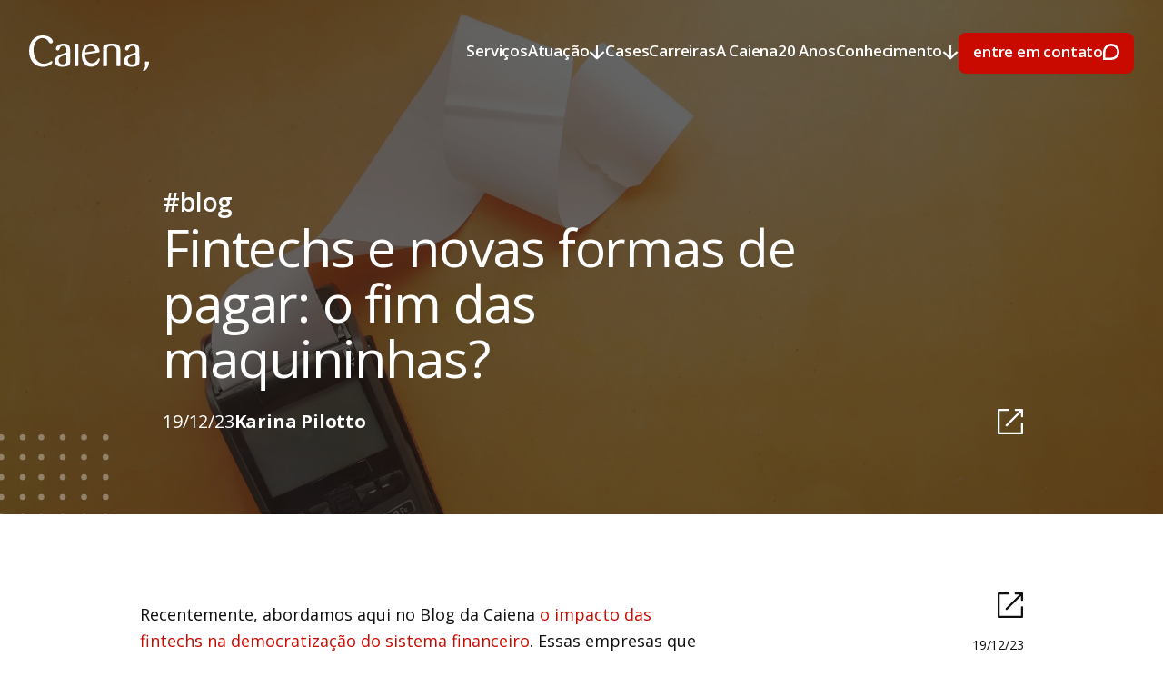

--- FILE ---
content_type: text/html; charset=utf-8
request_url: https://www.caiena.net/blog/fintechs-formas-pagar-fim-maquininhas
body_size: 22772
content:
<!DOCTYPE html><!-- Last Published: Wed Jan 14 2026 12:26:09 GMT+0000 (Coordinated Universal Time) --><html data-wf-domain="www.caiena.net" data-wf-page="6571f787d202ca52a9063d08" data-wf-site="641d7fbf3061b98e3f73b58e" data-wf-collection="6571f787d202ca52a9063e38" data-wf-item-slug="fintechs-formas-pagar-fim-maquininhas"><head><meta charset="utf-8"/><title>Fintechs e novas formas de pagar: o fim das maquininhas?</title><meta content="Blog da Caiena | O avanço das fintechs e a criação de novas tecnologias para o sistema financeiro têm possibilitado grandes avanços nos meios de pagamento. Entenda como ficam as maquininhas nesse contexto!" name="description"/><meta content="Fintechs e novas formas de pagar: o fim das maquininhas?" property="og:title"/><meta content="Blog da Caiena | O avanço das fintechs e a criação de novas tecnologias para o sistema financeiro têm possibilitado grandes avanços nos meios de pagamento. Entenda como ficam as maquininhas nesse contexto!" property="og:description"/><meta content="https://cdn.prod.website-files.com/641d7fbf3061b9ecd473b5af/65808d326eef3c84283b78fe_novas-formas-pagar-home.webp" property="og:image"/><meta content="Fintechs e novas formas de pagar: o fim das maquininhas?" property="twitter:title"/><meta content="Blog da Caiena | O avanço das fintechs e a criação de novas tecnologias para o sistema financeiro têm possibilitado grandes avanços nos meios de pagamento. Entenda como ficam as maquininhas nesse contexto!" property="twitter:description"/><meta content="https://cdn.prod.website-files.com/641d7fbf3061b9ecd473b5af/65808d326eef3c84283b78fe_novas-formas-pagar-home.webp" property="twitter:image"/><meta property="og:type" content="website"/><meta content="summary_large_image" name="twitter:card"/><meta content="width=device-width, initial-scale=1" name="viewport"/><link href="https://cdn.prod.website-files.com/641d7fbf3061b98e3f73b58e/css/caiena.webflow.shared.cd2fcf363.min.css" rel="stylesheet" type="text/css" integrity="sha384-zS/PNjYT0r865tnQynZF30ykdQ6JPldBUHtzzKi/PaZaE6GVSoj38uzunIIz67qp" crossorigin="anonymous"/><link href="https://fonts.googleapis.com" rel="preconnect"/><link href="https://fonts.gstatic.com" rel="preconnect" crossorigin="anonymous"/><script src="https://ajax.googleapis.com/ajax/libs/webfont/1.6.26/webfont.js" type="text/javascript"></script><script type="text/javascript">WebFont.load({  google: {    families: ["Open Sans:300,300italic,400,400italic,600,600italic,700,700italic,800,800italic","Kumbh Sans:100,200,300,regular,500,600,700,800,900"]  }});</script><script type="text/javascript">!function(o,c){var n=c.documentElement,t=" w-mod-";n.className+=t+"js",("ontouchstart"in o||o.DocumentTouch&&c instanceof DocumentTouch)&&(n.className+=t+"touch")}(window,document);</script><link href="https://cdn.prod.website-files.com/641d7fbf3061b98e3f73b58e/641d7fbf3061b95fe873b5bb_favicon32.png" rel="shortcut icon" type="image/x-icon"/><link href="https://cdn.prod.website-files.com/641d7fbf3061b98e3f73b58e/641d7fbf3061b9345f73b5bf_favicon256.png" rel="apple-touch-icon"/><!-- Google Tag Manager -->
<script>(function(w,d,s,l,i){w[l]=w[l]||[];w[l].push({'gtm.start':
new Date().getTime(),event:'gtm.js'});var f=d.getElementsByTagName(s)[0],
j=d.createElement(s),dl=l!='dataLayer'?'&l='+l:'';j.async=true;j.src=
'https://www.googletagmanager.com/gtm.js?id='+i+dl;f.parentNode.insertBefore(j,f);
})(window,document,'script','dataLayer','GTM-PJNJTBQ');</script>
<!-- End Google Tag Manager -->

<!-- Configurações gerais de CSS -->
<style>
  body {
    overflow-x: hidden !important;
  }
</style>

<!-- Finsweet Cookie Consent -->
<script async src="https://cdn.jsdelivr.net/npm/@finsweet/cookie-consent@1/fs-cc.js" fs-cc-mode="opt-in" fs-cc-debug="false"></script><!-- [Attributes by Finsweet] CMS Slider -->
<script async src="https://cdn.jsdelivr.net/npm/@finsweet/attributes-cmsslider@1/cmsslider.js"></script>
<link rel="canonical" href="https://www.caiena.net/blog/fintechs-formas-pagar-fim-maquininhas">
</head><body><section style="background-image:url(&quot;https://cdn.prod.website-files.com/641d7fbf3061b9ecd473b5af/65808d2f5b63fbff70093085_novas-formas-pagar-capa.webp&quot;)" class="blog-template_hero-section"><div data-animation="default" data-collapse="medium" data-duration="400" data-easing="ease" data-easing2="ease" role="banner" class="navbar w-nav"><a href="/" class="navbar-brand w-nav-brand"><img src="https://cdn.prod.website-files.com/641d7fbf3061b98e3f73b58e/641d7fbf3061b9072373b5d3_logo-main_color%201.svg" loading="lazy" width="132" alt="" class="navbar-brand-img"/></a><div class="navbar-wrapper"><nav role="navigation" class="navbar-menu w-nav-menu"><a href="/servicos" class="navbar-menu-link w-inline-block"><div class="navbar-menu-link-txt-wrapper"><div class="navbar-menu-link-txt">Serviços</div><div class="navbar-menu-link-txt down">Serviços</div></div></a><div class="navbar-menu-link-dropdown-toogle"><a data-w-id="b2f2160d-9576-17f3-7bbf-fe28de0f6bfe" href="#" class="navbar-menu-link w-inline-block"><div class="navbar-menu-link-txt-wrapper"><div class="navbar-menu-link-txt">Atuação</div><div class="navbar-menu-link-txt down">Atuação</div></div><img src="https://cdn.prod.website-files.com/641d7fbf3061b98e3f73b58e/641d7fbf3061b9ecb473b5e0_icon_arrow-down-white.svg" loading="lazy" width="18" alt="" class="navbar-menu-link-icon"/></a><div class="navbar-dropdown"><div class="modal-header"><a data-w-id="b2f2160d-9576-17f3-7bbf-fe28de0f6c95" href="#" class="modal-header-close-btn w-inline-block"><div class="modal-header-close-btn-line"></div><div>fechar</div><div class="modal-header-close-btn-line"></div></a></div><div class="navbar-dropdown-wrapper"><div class="modal-infos"><div class="modal-infos-item"><p class="navbar-dropdown-infos-txt">Avenida Antonio Artioli, 570<br/>Swiss Park Office, Ed. Andermatt<br/>Campinas/SP - CEP: 13049-900</p><a href="#" class="navbar-dropdown-infos-link">+55 (19) 2085-9615</a></div><div class="modal-infos-item"><a href="https://www.linkedin.com/company/caiena-tecnologia-e-design" target="_blank" class="navbar-dropdown-infos-social">@linkedin</a><a href="https://www.instagram.com/caiena_dev/" target="_blank" class="navbar-dropdown-infos-social">@instagram</a><a href="https://www.glassdoor.com.br/Avalia%C3%A7%C3%B5es/Caiena-Avalia%C3%A7%C3%B5es-E2485964.htm" target="_blank" class="navbar-dropdown-infos-social">@glassdoor</a></div></div><div class="navbar-dropdown-menu"><h2 class="navbar-dropdown-menu-title">Áreas de Atuação</h2><div class="collection-list-wrapper w-dyn-list"><div role="list" class="navbar-dropdown-menu-list w-dyn-items"><div role="listitem" class="w-dyn-item"><a data-w-id="bbe07e9e-e899-eff7-dcb8-cc034a6118fe" href="/areas/educacao" class="navbar-dropdown-menu-item w-inline-block"><div class="navbar-dropdown-menu-item-wrapper"><h3 class="navbar-dropdown-menu-item-wrapper-title">Educação</h3></div><div class="cursor-hover-wrapper-link"><div class="cursor-hover-wrapper-link-txt">conheça</div></div></a></div><div role="listitem" class="w-dyn-item"><a data-w-id="bbe07e9e-e899-eff7-dcb8-cc034a6118fe" href="/areas/inteligencia-de-dados" class="navbar-dropdown-menu-item w-inline-block"><div class="navbar-dropdown-menu-item-wrapper"><h3 class="navbar-dropdown-menu-item-wrapper-title">Inteligência de Dados</h3></div><div class="cursor-hover-wrapper-link"><div class="cursor-hover-wrapper-link-txt">conheça</div></div></a></div><div role="listitem" class="w-dyn-item"><a data-w-id="bbe07e9e-e899-eff7-dcb8-cc034a6118fe" href="/areas/mercado-imobiliario" class="navbar-dropdown-menu-item w-inline-block"><div class="navbar-dropdown-menu-item-wrapper"><h3 class="navbar-dropdown-menu-item-wrapper-title">Mercado Imobiliário</h3></div><div class="cursor-hover-wrapper-link"><div class="cursor-hover-wrapper-link-txt">conheça</div></div></a></div><div role="listitem" class="w-dyn-item"><a data-w-id="bbe07e9e-e899-eff7-dcb8-cc034a6118fe" href="/areas/observatorios-digitais" class="navbar-dropdown-menu-item w-inline-block"><div class="navbar-dropdown-menu-item-wrapper"><h3 class="navbar-dropdown-menu-item-wrapper-title">Observatórios</h3></div><div class="cursor-hover-wrapper-link"><div class="cursor-hover-wrapper-link-txt">conheça</div></div></a></div><div role="listitem" class="w-dyn-item"><a data-w-id="bbe07e9e-e899-eff7-dcb8-cc034a6118fe" href="/areas/setor-publico" class="navbar-dropdown-menu-item w-inline-block"><div class="navbar-dropdown-menu-item-wrapper"><h3 class="navbar-dropdown-menu-item-wrapper-title">Setor Público</h3></div><div class="cursor-hover-wrapper-link"><div class="cursor-hover-wrapper-link-txt">conheça</div></div></a></div></div></div><a data-w-id="76190f1e-ce1a-fdf6-ff00-027e5a27c451" href="/cases" class="navbar-dropdown-menu-item w-inline-block"><div class="navbar-dropdown-menu-item-wrapper"><h3 class="navbar-dropdown-menu-item-wrapper-title">Mais</h3></div><div class="cursor-hover-wrapper-link"><div class="cursor-hover-wrapper-link-txt">conheça</div></div></a></div></div></div></div><a href="/cases" class="navbar-menu-link w-inline-block"><div class="navbar-menu-link-txt-wrapper"><div class="navbar-menu-link-txt">Cases</div><div class="navbar-menu-link-txt down">Cases</div></div></a><a href="/seed" class="navbar-menu-link seed w-inline-block"><div class="navbar-menu-link-txt-wrapper"><div class="navbar-menu-link-txt">SEED</div><div class="navbar-menu-link-txt down">SEED</div></div></a><a href="/carreiras" class="navbar-menu-link w-inline-block"><div class="navbar-menu-link-txt-wrapper"><div class="navbar-menu-link-txt">Carreiras</div><div class="navbar-menu-link-txt down">Carreiras</div></div></a><a href="/a-caiena" class="navbar-menu-link w-inline-block"><div class="navbar-menu-link-txt-wrapper"><div class="navbar-menu-link-txt">A Caiena</div><div class="navbar-menu-link-txt down">A Caiena</div></div></a><a href="/20-anos-tecnologia-design" class="navbar-menu-link w-inline-block"><div class="navbar-menu-link-txt-wrapper"><div class="navbar-menu-link-txt">20 Anos</div><div class="navbar-menu-link-txt down">20 Anos</div></div></a><div class="navbar-menu-link-dropdown-toogle-copy"><a data-w-id="406b5888-817c-93c3-4d62-8d8ad198ceb4" href="#" class="navbar-menu-link w-inline-block"><div class="navbar-menu-link-txt-wrapper"><div class="navbar-menu-link-txt">Conhecimento</div><div class="navbar-menu-link-txt down">Conhecimento</div></div><img src="https://cdn.prod.website-files.com/641d7fbf3061b98e3f73b58e/641d7fbf3061b9ecb473b5e0_icon_arrow-down-white.svg" loading="lazy" width="18" alt="" class="navbar-menu-link-icon"/></a><div class="navbar-dropdown"><div class="modal-header"><a data-w-id="406b5888-817c-93c3-4d62-8d8ad198cebd" href="#" class="modal-header-close-btn w-inline-block"><div class="modal-header-close-btn-line"></div><div>fechar</div><div class="modal-header-close-btn-line"></div></a></div><div class="navbar-dropdown-wrapper"><div class="modal-infos"><div class="modal-infos-item"><p class="navbar-dropdown-infos-txt">Avenida Antonio Artioli, 570<br/>Swiss Park Office, Ed. Andermatt<br/>Campinas/SP - CEP: 13049-900</p><a href="#" class="navbar-dropdown-infos-link">+55 (19) 2085-9615</a></div><div class="modal-infos-item"><a href="https://www.linkedin.com/company/caiena-tecnologia-e-design" target="_blank" class="navbar-dropdown-infos-social">@linkedin</a><a href="https://www.instagram.com/caiena_dev/" target="_blank" class="navbar-dropdown-infos-social">@instagram</a><a href="https://www.glassdoor.com.br/Avalia%C3%A7%C3%B5es/Caiena-Avalia%C3%A7%C3%B5es-E2485964.htm" target="_blank" class="navbar-dropdown-infos-social">@glassdoor</a></div></div><div class="navbar-dropdown-menu"><h2 class="navbar-dropdown-menu-title">Conhecimento</h2><div class="navbar-dropdown-menu-list"><a data-w-id="406b5888-817c-93c3-4d62-8d8ad198ced8" href="/blog" class="navbar-dropdown-menu-item w-inline-block"><div class="navbar-dropdown-menu-item-wrapper"><h3 class="navbar-dropdown-menu-item-wrapper-title">Blog</h3><div class="navbar-dropdown-menu-item-wrapper-description">Temas e conversas do nosso dia a dia</div></div><div class="cursor-hover-wrapper-link"><div class="cursor-hover-wrapper-link-txt">conheça</div></div></a><a data-w-id="406b5888-817c-93c3-4d62-8d8ad198cee1" href="/formacoes" class="navbar-dropdown-menu-item w-inline-block"><div class="navbar-dropdown-menu-item-wrapper"><h3 class="navbar-dropdown-menu-item-wrapper-title">Formações</h3><div class="navbar-dropdown-menu-item-wrapper-description">Cursos e workshops para impulsionar sua carreira</div></div><div class="cursor-hover-wrapper-link"><div class="cursor-hover-wrapper-link-txt">conheça</div></div></a><a data-w-id="406b5888-817c-93c3-4d62-8d8ad198ceea" href="/insights" class="navbar-dropdown-menu-item w-inline-block"><div class="navbar-dropdown-menu-item-wrapper"><h3 class="navbar-dropdown-menu-item-wrapper-title">Insights</h3><div class="navbar-dropdown-menu-item-wrapper-description">Tópicos para pensar o amanhã</div></div><div class="cursor-hover-wrapper-link"><div class="cursor-hover-wrapper-link-txt">conheça</div></div></a></div></div></div></div></div><div data-hover="false" data-delay="0" class="navbar-menu-link mobile-dropdown w-dropdown"><div class="navbar-menu-link-dropdown-toogle-mobile w-dropdown-toggle"><div>Conhecimento</div><div class="navbar-menu-link-dropdown-toogle-mobile-icon w-icon-dropdown-toggle"></div></div><nav class="navbar-menu-link-dropdown-list-mobile w-dropdown-list"><a href="/blog" class="navbar-menu-link-dropdown-list-mobile-item w-dropdown-link">Blog</a><a href="/formacoes" class="navbar-menu-link-dropdown-list-mobile-item w-dropdown-link">Formações</a><a href="/insights" class="navbar-menu-link-dropdown-list-mobile-item w-dropdown-link">Insights</a></nav></div><a data-w-id="4a1bc583-2809-e1e0-93aa-3af359ce8442" href="#" class="navbar-menu-link mobile-only w-inline-block"><div class="navbar-menu-link-txt-wrapper"><div class="navbar-menu-link-txt">Entre em contato</div><div class="navbar-menu-link-txt down">A Caiena</div></div></a></nav><a id="contato-header-red" data-w-id="cb6a4fa2-cfa5-ea3c-d01f-2d2bd4a6c32f" href="#" class="button red small hide-mobile w-inline-block"><div class="button-wrapper"><div class="button-txt-wrapper"><div class="button-txt">entre em contato</div><div class="button-txt down">entre em contato</div></div><img src="https://cdn.prod.website-files.com/641d7fbf3061b98e3f73b58e/641d7fbf3061b94a8773b5df_icon_chat-white.svg" loading="lazy" width="18" alt="" class="button-icon"/></div></a><div class="navbar-mobile-btn w-nav-button"><div class="w-icon-nav-menu"></div></div></div></div><div class="blog-template_hero-section_wrapper"><div class="blog-template_hero-section_title-box"><div class="careers-template-hero-section_title-box_tag">#blog</div><h1 class="blog-template_hero-section_title-box_title">Fintechs e novas formas de pagar: o fim das maquininhas?</h1><div class="blog-template_hero-section_footer"><div class="news-item-infos template-page"><div>19/12/23</div><div class="w-dyn-list"><div role="list" class="news-item-infos-names-wrapper w-dyn-items"><div role="listitem" class="w-dyn-item"><div class="news-item-infos-name">Karina Pilotto</div></div></div></div></div><a href="#" class="w-inline-block"><img src="https://cdn.prod.website-files.com/641d7fbf3061b98e3f73b58e/641d7fbf3061b9007b73b64a_icon_share-white.svg" loading="lazy" width="28" alt=""/></a></div><img src="https://cdn.prod.website-files.com/641d7fbf3061b98e3f73b58e/641d7fbf3061b9622273b61d_graph_areas-title.svg" loading="lazy" alt="" class="blog-template_hero-section_title-box_graph"/></div></div><div class="careers-template-hero-section_mask"></div></section><section class="blog-template_content-section"><div class="container small"><div class="blog-template_content-section_wrapper"><div class="blog-template_content-section_main-content-wrapper"><div class="blog-template_content-section_rich-content style w-richtext"><h2>What’s a Rich Text element?</h2><p>The rich text element allows you to create and format headings, paragraphs, blockquotes, images, and video all in one place instead of having to add and format them individually. Just double-click and easily create content.</p><h4>Static and dynamic content editing</h4><p>A rich text element can be used with static or dynamic content. For static content, just drop it into <a href="#">any</a> page and begin editing. For dynamic content, add a rich text field to any collection and then connect a rich text element to that field in the settings panel. Voila!</p><ol start="" role="list"><li>asdasdsa</li></ol><ul role="list"><li>asdasdasdsa</li></ul><h4>How to customize formatting for each rich text</h4><p>Headings, paragraphs, blockquotes, figures, images, and figure captions can all be styled after a class is added to the rich text element using the &quot;When inside of&quot; nested selector system.</p></div><div class="blog-template_content-section_rich-content w-richtext"><p>Recentemente, abordamos aqui no Blog da Caiena <a href="/blog/fintechs-democratizacao-do-sistema-financeiro">o impacto das fintechs na democratização do sistema financeiro</a>. Essas empresas que geram inovação ao mercado de finanças têm potencial para desenvolver novos modelos de negócio, e suas ações refletem diretamente os novos hábitos dos consumidores, como as novas formas de pagar.</p><p>No passado, as principais transações do sistema financeiro eram feitas por meio de dinheiro físico ou Transferência Eletrônica Disponível (TED), Documento de Crédito (DOC), cheques, boletos… Hoje, até mesmo alguns cartões de crédito já são vistos como obsoletos. </p><p>O avanço das fintechs e a criação de novas tecnologias para o sistema financeiro permitem que pagamentos sejam realizados com mais agilidade e segurança, independentemente da distância. </p><p>Na Caiena, estamos acompanhando de perto <a href="/blog/investimentos-tecnologia-situacao-socioeconomica-mocambique">como as tecnologias podem contribuir com a superação de desafios no sistema financeiro</a> por meio do nosso projeto <a href="/cases/mocambique-sme-data-framework">SME Data Framework</a>, que está acontecendo junto ao Ministério da Economia e Finanças de Moçambique, com financiamento do Banco Mundial. </p><p>Frente a este cenário cada vez mais digital, os bancos e empresas de inovação seguem oferecendo novas soluções que impulsionam o crescimento do sistema financeiro. Então, listamos aqui algumas das novas formas de pagar e como tem sido essa evolução do setor. Siga a leitura: </p><p><a href="#1">- O impacto da inovação para pagamentos no sistema financeiro</a></p><p><a href="#2">- Pix</a> </p><p><a href="#3">- Metaverso</a></p><p><a href="#4">- Pagamentos por aproximação - NFC</a></p><p><a href="#5">- É o fim das maquininhas?</a> </p><p>‍</p><div class="w-embed"><h2 id="1">Impactos da inovação para pagamentos no sistema financeiro</h2></div><p>De acordo com o <a href="https://materiais.distrito.me/report/panorama-tech-america-latina-2023?ref=caiena.net">Panorama Tech América Latina</a>, o Brasil representa um dos maiores mercados consumidores do mundo. Também é o quinto na lista entre os maiores números de usuários de smartphones, e o primeiro no ranking de crescimento de compras online. Esses fatores justificam os investimentos das empresas em inovação para o sistema financeiro. </p><p>Também segundo o levantamento, as empresas brasileiras se posicionam a favor do uso de tecnologias para aprimoramento de seus serviços. A Fundação Getúlio Vargas concluiu que, em 2022, os negócios brasileiros gastaram R$45 mil em tecnologia por funcionário, e a projeção é que este valor aumente para R$50 mil. Entenda mais sobre essas novas tecnologias para pagamentos no sistema financeiro e como elas impactam na realidade brasileira.</p><div class="w-embed"><h2 id="2">Pix</h2></div><p>Só tem no Brasil: este sistema de transferências instantâneas foi idealizado pelo Banco Central e entrou em atividade em 2020. A criação visa atender a variados casos de uso da população brasileira, e é definido como um método de pagamento multipropósito. </p><p>Sendo assim, o Pix foi feito para estimular um ambiente competitivo, possibilitar a inclusão financeira e trazer mais transparência na prestação de serviços de pagamentos. Esta é uma tecnologia nacional, mas inspirada em métodos similares que funcionam em cerca de 50 países, como o MB Way, popular em Portugal, e o Faster Payments, usado no Reino Unido, conforme explica a publicação do <a href="https://olhardigital.com.br/2023/09/20/pro/quem-inventou-o-pix-conheca-a-origem-do-meio-de-pagamento/?ref=caiena.net">Olhar Digital</a>. </p><p>No <a href="https://www.bcb.gov.br/content/estabilidadefinanceira/pix/relatorio_de_gestao_pix/relatorio_gestao_pix_2023.pdf?ref=caiena.net">Relatório de Gestão do Pix 2020-2022</a>, o Banco Central informa que em 2022 foram realizadas 2,9 bilhões de transações Pix. Já existem 133 milhões de pessoas usuárias e 11,9 milhões de empresas utilizando a tecnologia. Uma curiosidade: o maior Pix feito até dezembro do ano passado foi no valor de R$1,2 bilhão. E 93% das transações feitas por pessoas físicas por pix são de até R$200. </p><p>O Banco Central explica que a popularidade da tecnologia está associada ao fato de a chave Pix possibilitar mais conveniência nos pagamentos que a inserção manual, uma vez que as transações utilizam apenas uma informação do usuário recebedor dos recursos. Elas também podem acontecer por meio da leitura de QR Code. </p><p>Também segundo o Banco Central, o Pix tornou-se o instrumento de pagamento eletrônico mais utilizado no país, superando os cartões de crédito e de débito. Hoje, a tecnologia representa 33% do total de transações dos meios de pagamentos do varejo. </p><div class="w-embed"><h2 id="3">Metaverso</h2></div><p>“Metaverso” é um termo que ganhou popularidade nos últimos anos nas discussões sobre tecnologia, e isso não ficou longe da realidade das fintechs. Essa possibilidade de integração do ambiente virtual ao real, por meio de recursos imersivos, também despertou a atenção do sistema financeiro. </p><p>Para a Meta (antigo Facebook), uma das empresas entusiastas dessa tecnologia, o metaverso é mais uma opção para manter uma economia digital próspera e segura. Em <a href="https://about.fb.com/news/2023/05/economic-potential-of-the-metaverse/?ref=caiena.net">pesquisa divulgada pela empresa</a>, o metaverso poderá gerar um adicional de 3,6 bilhões de dólares para o Produto Interno Bruto norte-americano (GDP - Gross Domestic Product) até 2035.</p><p>A Meta também afirma que as empresas norte-americanas já estão utilizando o metaverso para aprimorar e criar novos fluxos de receita. Muitos negócios estão comercializando produtos por meio dessa solução virtual de conectividade, pois a tecnologia oferece uma nova experiência de experimentação da compra, como por exemplo as sobreposições virtuais de roupas e acessórios.</p><p>Todavia, há também quem diga que <a href="https://www.estadao.com.br/link/cultura-digital/por-que-o-metaverso-flopou-e-a-inteligencia-artificial-vingou/?ref=caiena.net">a época do metaverso já passou</a>. Apesar de grandes empresas de consultoria e de tecnologia também terem apostado no sucesso do metaverso lá trás, projetos grandiosos, como do Google e da própria Meta, foram interrompidos. As companhias, incluindo a Disney, demitiram milhares de profissionais que haviam sido contratados para atender às demandas do metaverso. </p><p>Os olhos do mundo voltaram-se para a inteligência artificial, e o metaverso foi deixado “de escanteio”. Todavia, especialistas não descartam a possibilidade do metaverso, um dia, se tornar uma tecnologia de impacto na sociedade.</p><blockquote><em>“O metaverso é um processo para uma nova onda tecnológica que, um dia, entregará produtos. Mas o mercado, que ficou viciado em lançamento de celular, espera que cada evento de uma empresa de tecnologia esteja relacionado a um produto”. </em><strong><em>Carlos Affonso Souza,</em></strong><em> professor da Universidade Estadual do Rio de Janeiro (UERJ) e diretor do Instituto de Tecnologia e Sociedade (ITS-Rio), em entrevista ao Estadão (“Por que o metaverso ‘flopou’ e a inteligência artificial vingou?”, publicado em 23/07/2023)</em></blockquote><p>Mesmo diante deste cenário incerto, o desenvolvimento de novos recursos para pagamentos no metaverso já está sendo viabilizado para atender à demanda que possa surgir. Todavia, no report <a href="https://globalclient.visa.com/lac_metaverse_por?ref=caiena.net">“Desbloqueando o potencial do metaverso”</a>, realizado pela Visa, observa-se que um obstáculo para os pagamentos e gestão de ativos digitais nesta tecnologia é a falta de simplicidade. “As partes interessadas acreditam que os meios de pagamento terão de se adaptar a diferentes formatos de moeda no futuro (criptomoedas, moedas fiduciárias, CBDCs, etc.) para simplificar a experiência do usuário. E enfatizam que, para essas moedas, a disrupção virá na forma de interoperabilidade e novos métodos de rastreabilidade”, enfatiza o relatório.</p><p>Além disso, o levantamento destaca que os pagamentos pelo metaverso devem ser interoperáveis nos canais físicos e digitais, para atender aos usuários que querem realizar pagamentos com moedas fiduciárias e com carteiras descentralizadas. “No futuro, poderíamos ter uma plataforma descentralizada que permita classificar os pagadores ou vendedores com base em seu histórico. [..] Por outro lado, consumidores menos experientes confiam nas garantias oferecidas pelos bancos, fintechs conhecidas (como PayPal) e plataformas que consideram bem reguladas”.</p><div class="w-embed"><h2 id="4">Pagamento por aproximação - NFC</h2></div><p>“É aproximação?”. Você já deve ter ouvido essa pergunta ao realizar um pagamento com a <a href="https://tecnoblog.net/responde/o-que-e-nfc/?ref=caiena.net">tecnologia NFC (Near Field Communication)</a>, seja por meio do cartão, smartphone, ou até mesmo com smart watch. </p><p>De acordo com o <a href="https://api.abecs.org.br/wp-content/uploads/2023/05/Abecs-Apresentacao-1T2023.pdf?ref=caiena.net">“Balanço do setor de meios eletrônicos de pagamento”</a>, da Associação Brasileira das Empresas de Cartões de Crédito e Serviços (Abecs), referentes à informações do primeiro trimestre de 2023, os pagamentos por aproximação somavam mais de R$190 bilhões no período. A quantidade de compras por aproximação chegou a 3,6 bilhões, e mais de 44% das compras presenciais com cartões foram feitas por aproximação no Brasil no começo do ano.</p><p>Em entrevista ao <a href="https://exame.com/future-of-money/pagamento-aproximacao-15-anos-adocao-crescente-brasil/?ref=caiena.net">portal Exame</a>, o diretor-executivo de soluções Visa, Alessandro Rabelo, observa que o uso da tecnologia NFC permitiu uma transformação no sistema financeiro em relação aos pagamentos eletrônicos, proporcionando agilidade comercial e segurança para as transações. </p><p>Nas operações com essa inovação não há casos de invasão do sinal das antenas que possibilitam a realização da operação, dificultando fraudes. Além disso, o fato de os clientes não precisarem carregar o cartão físico ou ter contato com as máquinas para inserir o cartão e digitar a senha também são facilidades.</p><p>Além disso, em setembro deste ano, a <a href="https://valorinveste.globo.com/produtos/servicos-financeiros/noticia/2023/09/19/pagamento-da-apple-via-iphone-chega-ao-brasil-dispensando-maquininha.ghtml?ref=caiena.net">Apple anunciou a chegada do seu serviço de pagamentos “Tap to Pay”</a>, que possibilita transações por meio da aproximação de iPhones, sem necessidade do uso de equipamentos ou terminais de pagamentos adicionais, como as maquininhas. Com o Brasil, seis países já contam com essa possibilidade no sistema financeiro.</p><p>No mesmo período, a fintech PagBank anunciou uma tecnologia semelhante, que também possibilita o pagamento pela aproximação de celulares, mas desta vez para os sistemas operacionais Android, chamada “Tap On”, conforme <a href="https://www.uol.com.br/tilt/noticias/reuters/2023/09/20/pagbank-reforca-competicao-com-aposta-em-celular-no-lugar-de-maquininhas.htm?ref=caiena.net">divulgado pelo portal de tecnologia Tilt</a>. Mas o diretor executivo de produtos de adquirência do PagBank, Angelo Aguilar, ressaltou que a empresa lançará a solução quando estiver totalmente completa. A empresa Cielo também divulgou a sua solução, batizada <a href="https://blog.cielo.com.br/produtos-e-servicos/cielo-tap-pagamentos-por-aproximacao/?ref=caiena.net">“Cielo Tap”</a>. </p><div class="w-embed"><h2 id="5">É o fim das maquininhas?</h2></div><p>As novas tecnologias existem e estão se popularizando, mas o Brasil ainda enfrenta desafios para que isso se torne realidade entre seus 213 milhões de habitantes, segundo o IBGE. </p><p>Para começar, de acordo com o <a href="https://materiais.distrito.me/report/panorama-tech-america-latina-2023?ref=caiena.net">Panorama Tech América Latina 2023</a>, o país é uma das nações com mais smartphones do mundo, com média de 2,1 aparelhos por pessoa. Todavia, essa distribuição dos dispositivos móveis é desigual, logo, pessoas de classes sociais mais baixas não possuem aparelhos, ou possuem equipamentos de menor qualidade e mais dificuldade de acesso à internet, por exemplo. Este ano, uma das edições da <a href="https://www.linkedin.com/pulse/o-brasil-est%C3%A1-caiena-tecnologia-e-design/">Newsletter da Caiena foi sobre essa desigualdade digital do Brasil</a>. </p><p>Na ocasião, apresentamos dados da pesquisa<a href="https://cetic.br/pt/pesquisa/domicilios/?ref=caiena.net"> TIC Domicílios</a>, do NIC.br, que afirma que só 149 milhões de habitantes têm acesso à internet no país. Isso significa que muitos brasileiros estão offline, e não por opção, mas sim por condição.</p><p>Além disso, o levantamento<a href="https://www.pwc.com.br/pt/estudos/preocupacoes-ceos/mais-temas/2022/o-abismo-digital-no-brasil.html#razoes?ref=caiena.net"> “O Abismo Digital no Brasil”</a>, da PwC Brasil, observa que fatores básicos influenciam essa desigualdade digital: deficiências da infraestrutura de conexão (problemas de amplitude, qualidade e distribuição do sinal), custo do acesso à internet e dos equipamentos, além de deficiências do sistema educacional.</p><p>Diante dessa realidade, tecnologias para pagamento como as maquininhas, bem como outros equipamentos que viabilizam as transações, devem se manter em uso por algum tempo, uma vez que atendem à grande parcela da população que ainda não dispõe de tantas ferramentas no dia a dia.</p><p>Ainda é importante ter em mente que, como indica o Panorama Tech América Latina 2023, 122 milhões de pessoas da América Latina não têm conta em banco. <a href="/blog/fintechs-democratizacao-do-sistema-financeiro">Mas a popularização das fintechs têm permitido que mais pessoas tenham acesso ao sistema financeiro</a><strong>.</strong> Prova disso é um dado compartilhado pelo Banco Central do Brasil, que desde o início da pandemia de Covid-19, em 2020, 22,7 milhões de pessoas abriram a primeira conta em banco, o que pode ter sido impulsionado pela democratização do acesso à internet ou também pela facilidade no acesso ao crédito. </p><p>Como falamos no início, estamos acompanhando de perto <a href="/blog/investimentos-tecnologia-situacao-socioeconomica-mocambique">como as tecnologias podem contribuir com a superação de desafios no sistema financeiro</a> por meio do nosso projeto <a href="/cases/mocambique-sme-data-framework">SME Data Framework</a>, que está acontecendo junto ao Ministério da Economia e Finanças de Moçambique, com financiamento do Banco Mundial. </p><p>No país africano, a conectividade dos negócios é bastante limitada, muito mais que no Brasil. Menos de 5% das empresas de Moçambique usam qualquer forma de solução digital para suas atividades comerciais. Na cidade de Beira, por exemplo, apenas 3% das empresas têm acesso a um computador, e menos de 2% utilizam a internet para negócios.</p><p>Neste contexto, a missão da Caiena é realizar a consultoria para o design de um framework para uma base de dados de micro, pequenas e médias empresas do país. <a href="/cases/mocambique-sme-data-framework">Acesse o case e entenda mais sobre o projeto do SME Data Framework e seus impactos</a>.</p></div><div id="news-fim-post" class="footer-news-form-block w-form"><form id="wf-form-Post-Blog" name="wf-form-Post-Blog" data-name="Post Blog" method="get" class="footer-news-form" data-wf-page-id="6571f787d202ca52a9063d08" data-wf-element-id="13b4f14d-fc4b-d08d-0713-60cae2292751" data-turnstile-sitekey="0x4AAAAAAAQTptj2So4dx43e"><div class="footer-news-title-wrapper"><div class="footer-news-title-icon red"><img width="29" alt="" src="https://cdn.prod.website-files.com/641d7fbf3061b98e3f73b58e/641d7fbf3061b9880b73b5fd_icon_email.svg" loading="lazy"/></div><div class="footer-news-title-txt-wrapper"><div class="footer-news-title-txt-tag">#newsletter</div><div class="footer-news-title-txt-title">assine nossa news</div></div></div><div class="footer-news-input-wrapper"><input class="form-input newsletter w-input" maxlength="256" name="Nome-news-post" data-name="Nome-news-post" placeholder="Nome" type="text" id="Nome-news-post" required=""/><input class="form-input newsletter w-input" maxlength="256" name="Email-news-post" data-name="Email-news-post" placeholder="E-mail" type="email" id="Email-news-post" required=""/><input type="submit" data-wait="aguarde..." id="news-fim-post" class="button small blue-dark news w-button" value="assinar"/><div class="w-embed"><input type="hidden" id="current-page" data-name="Current Page" /></div></div></form><div class="form-feedback news w-form-done"><div>Sucesso, sua inscrição foi feita!</div></div><div class="form-feedback news w-form-fail"><div>Ops, parece que algum dado não está correto. </div></div></div></div><div class="blog-template_content-section_infos"><a href="#" class="blog-template_content-section_infos_share w-inline-block"><img src="https://cdn.prod.website-files.com/641d7fbf3061b98e3f73b58e/641d7fbf3061b9614973b649_icon_share-dark.svg" loading="lazy" width="28" alt=""/></a><div>19/12/23</div><div class="w-dyn-list"><div role="list" class="blog-template_content-section_infos_names-wrapper w-dyn-items"><div role="listitem" class="w-dyn-item"><div class="blog-template_content-section_infos_name">Karina Pilotto</div></div></div></div></div></div></div></section><section class="blog_content-section template-page"><div class="container"><div class="blog_content-section_row-wrapper"><div class="blog_content-section_row"><h2 class="blog_content-section_row_title">Mais conteúdos</h2><div class="news-list-wrapper list-page"><div data-delay="4000" data-animation="slide" class="overflow-slider news w-slider" data-autoplay="false" data-easing="ease" data-hide-arrows="false" data-disable-swipe="false" data-autoplay-limit="0" data-nav-spacing="3" data-duration="500" data-infinite="false" fs-cmsslider-element="slider"><div class="overflow-slider-mask w-slider-mask"><div class="overflow-slider-slide w-slide"></div></div><div class="overflow-slider-arrow dark w-slider-arrow-left"><div class="w-icon-slider-left"></div></div><div class="overflow-slider-arrow right dark w-slider-arrow-right"><div class="w-icon-slider-right"></div></div><div class="overflow-slider-nav w-slider-nav w-round"></div></div></div></div></div></div></section><div class="bg-grey"><footer class="footer"><div class="container large"><div class="footer-wrapper"><img src="https://cdn.prod.website-files.com/641d7fbf3061b98e3f73b58e/641d7fbf3061b90e3073b5e1_logo-main_color%202.svg" loading="lazy" width="130" alt="" class="footer-brand"/><div class="footer-row1"><div class="footer-links-wrapper"><div class="footer-links-column"><h2 class="footer-links-title">Serviços</h2><div class="collection-list-wrapper-3 w-dyn-list"><div role="list" class="footer-links-list w-dyn-items"><div role="listitem" class="w-dyn-item"><a href="/areas/mobilidade" class="footer-links-item w-inline-block"><div>Mobilidade</div><img src="https://cdn.prod.website-files.com/641d7fbf3061b98e3f73b58e/641d7fbf3061b984c273b5e9_icon_arrow-dark.svg" loading="lazy" width="13" alt="" class="footer-links-item-icon"/></a></div><div role="listitem" class="w-dyn-item"><a href="/areas/mercado-imobiliario" class="footer-links-item w-inline-block"><div>Mercado Imobiliário</div><img src="https://cdn.prod.website-files.com/641d7fbf3061b98e3f73b58e/641d7fbf3061b984c273b5e9_icon_arrow-dark.svg" loading="lazy" width="13" alt="" class="footer-links-item-icon"/></a></div><div role="listitem" class="w-dyn-item"><a href="/areas/setor-publico" class="footer-links-item w-inline-block"><div>Setor Público</div><img src="https://cdn.prod.website-files.com/641d7fbf3061b98e3f73b58e/641d7fbf3061b984c273b5e9_icon_arrow-dark.svg" loading="lazy" width="13" alt="" class="footer-links-item-icon"/></a></div><div role="listitem" class="w-dyn-item"><a href="/areas/observatorios-digitais" class="footer-links-item w-inline-block"><div>Observatórios</div><img src="https://cdn.prod.website-files.com/641d7fbf3061b98e3f73b58e/641d7fbf3061b984c273b5e9_icon_arrow-dark.svg" loading="lazy" width="13" alt="" class="footer-links-item-icon"/></a></div><div role="listitem" class="w-dyn-item"><a href="/areas/educacao" class="footer-links-item w-inline-block"><div>Educação</div><img src="https://cdn.prod.website-files.com/641d7fbf3061b98e3f73b58e/641d7fbf3061b984c273b5e9_icon_arrow-dark.svg" loading="lazy" width="13" alt="" class="footer-links-item-icon"/></a></div></div></div><div class="footer-links-list"><a href="/servicos#service1" class="footer-links-item smaller w-inline-block"><div>Transformação Digital</div><img src="https://cdn.prod.website-files.com/641d7fbf3061b98e3f73b58e/641d7fbf3061b984c273b5e9_icon_arrow-dark.svg" loading="lazy" width="13" alt="" class="footer-links-item-icon"/></a><a href="/servicos#service2" class="footer-links-item w-inline-block"><div>Data Analytics </div><img src="https://cdn.prod.website-files.com/641d7fbf3061b98e3f73b58e/641d7fbf3061b984c273b5e9_icon_arrow-dark.svg" loading="lazy" width="13" alt="" class="footer-links-item-icon"/></a><a href="/servicos#service3" class="footer-links-item w-inline-block"><div>Plataformas Digitais</div><img src="https://cdn.prod.website-files.com/641d7fbf3061b98e3f73b58e/641d7fbf3061b984c273b5e9_icon_arrow-dark.svg" loading="lazy" width="13" alt="" class="footer-links-item-icon"/></a><a href="/servicos#service4" class="footer-links-item w-inline-block"><div>Observatórios</div><img src="https://cdn.prod.website-files.com/641d7fbf3061b98e3f73b58e/641d7fbf3061b984c273b5e9_icon_arrow-dark.svg" loading="lazy" width="13" alt="" class="footer-links-item-icon"/></a><a href="/servicos#service5" class="footer-links-item w-inline-block"><div>Caiena SEED</div><img src="https://cdn.prod.website-files.com/641d7fbf3061b98e3f73b58e/641d7fbf3061b984c273b5e9_icon_arrow-dark.svg" loading="lazy" width="13" alt="" class="footer-links-item-icon"/></a></div></div><div class="footer-links-column"><h2 class="footer-links-title">Cases em Destaque</h2><div class="w-dyn-list"><div role="list" class="footer-links-list w-dyn-items"><div role="listitem" class="w-dyn-item"><a href="/cases/observatorio-da-educacao-profissional-tecnologica" class="footer-links-item w-inline-block"><div>Observatório da EPT</div><img src="https://cdn.prod.website-files.com/641d7fbf3061b98e3f73b58e/641d7fbf3061b984c273b5e9_icon_arrow-dark.svg" loading="lazy" width="13" alt="" class="footer-links-item-icon"/></a></div><div role="listitem" class="w-dyn-item"><a href="/cases/confirma-inteligencia-politica-eleitoral" class="footer-links-item w-inline-block"><div>Confirma</div><img src="https://cdn.prod.website-files.com/641d7fbf3061b98e3f73b58e/641d7fbf3061b984c273b5e9_icon_arrow-dark.svg" loading="lazy" width="13" alt="" class="footer-links-item-icon"/></a></div><div role="listitem" class="w-dyn-item"><a href="/cases/sol-solucao-online-de-licitacao" class="footer-links-item w-inline-block"><div>SOL App</div><img src="https://cdn.prod.website-files.com/641d7fbf3061b98e3f73b58e/641d7fbf3061b984c273b5e9_icon_arrow-dark.svg" loading="lazy" width="13" alt="" class="footer-links-item-icon"/></a></div><div role="listitem" class="w-dyn-item"><a href="/cases/movida-sistema-gestao-manutencao-fornecedores" class="footer-links-item w-inline-block"><div>Movida GMF </div><img src="https://cdn.prod.website-files.com/641d7fbf3061b98e3f73b58e/641d7fbf3061b984c273b5e9_icon_arrow-dark.svg" loading="lazy" width="13" alt="" class="footer-links-item-icon"/></a></div><div role="listitem" class="w-dyn-item"><a href="/cases/ceara-transparente" class="footer-links-item w-inline-block"><div>Ceará Transparente</div><img src="https://cdn.prod.website-files.com/641d7fbf3061b98e3f73b58e/641d7fbf3061b984c273b5e9_icon_arrow-dark.svg" loading="lazy" width="13" alt="" class="footer-links-item-icon"/></a></div></div></div></div><div class="footer-links-column"><h2 class="footer-links-title">A Caiena</h2><div class="footer-links-list"><a href="/carreiras" class="footer-links-item w-inline-block"><div>Carreiras</div><img src="https://cdn.prod.website-files.com/641d7fbf3061b98e3f73b58e/641d7fbf3061b984c273b5e9_icon_arrow-dark.svg" loading="lazy" width="13" alt="" class="footer-links-item-icon"/></a><a href="/a-caiena" class="footer-links-item w-inline-block"><div>Conheça a Caiena</div><img src="https://cdn.prod.website-files.com/641d7fbf3061b98e3f73b58e/641d7fbf3061b984c273b5e9_icon_arrow-dark.svg" loading="lazy" width="13" alt="" class="footer-links-item-icon"/></a><a href="https://www.contatoseguro.com.br/caiena" target="_blank" class="footer-links-item w-inline-block"><div>Canal de Ética</div><img src="https://cdn.prod.website-files.com/641d7fbf3061b98e3f73b58e/641d7fbf3061b984c273b5e9_icon_arrow-dark.svg" loading="lazy" width="13" alt="" class="footer-links-item-icon"/></a></div></div></div><div class="footer-infos"><div class="modal-infos-item"><p class="navbar-dropdown-infos-txt">Avenida Antonio Artioli, 570<br/>Swiss Park Office, Ed. Andermatt<br/>Campinas/SP - CEP: 13049-900</p><a href="#" class="navbar-dropdown-infos-link">+55 (19) 2085-9615</a></div><a id="contato-footer" data-w-id="e5cd6765-13be-cdf7-c917-3488b1d3705a" href="#" class="button red w-inline-block"><div class="button-wrapper"><div class="button-txt-wrapper"><div class="button-txt">entre em contato</div><div class="button-txt down">entre em contato</div></div><img src="https://cdn.prod.website-files.com/641d7fbf3061b98e3f73b58e/641d7fbf3061b94c9073b5e8_icon_chat.svg" loading="lazy" width="18" alt="" class="button-icon"/></div></a></div></div><div class="footer-row2"><div class="footer-news-form-block w-form"><form id="wf-form-Newsletter_footer" name="wf-form-Newsletter_footer" data-name="Newsletter_footer" method="get" class="footer-news-form" data-wf-page-id="6571f787d202ca52a9063d08" data-wf-element-id="e5cd6765-13be-cdf7-c917-3488b1d37064" data-turnstile-sitekey="0x4AAAAAAAQTptj2So4dx43e"><div class="footer-news-title-wrapper"><div class="footer-news-title-icon red"><img width="29" alt="" src="https://cdn.prod.website-files.com/641d7fbf3061b98e3f73b58e/641d7fbf3061b9880b73b5fd_icon_email.svg" loading="lazy"/></div><div class="footer-news-title-txt-wrapper"><div class="footer-news-title-txt-tag">#newsletter</div><div class="footer-news-title-txt-title">assine nossa news</div></div></div><div class="footer-news-input-wrapper"><input class="form-input newsletter w-input" maxlength="256" name="Nome-news-footer" data-name="Nome-news-footer" placeholder="Nome" type="text" id="Nome-news-footer" required=""/><input class="form-input newsletter w-input" maxlength="256" name="E-mail-news-footer" data-name="E-mail-news-footer" placeholder="E-mail" type="email" id="E-mail-news-footer" required=""/><input type="submit" data-wait="aguarde..." id="news-footer" class="button small blue-dark news w-button" value="assinar"/><div class="w-embed"><input type="hidden" id="current-page" data-name="Current Page" /></div></div></form><div class="form-feedback news w-form-done"><div><strong>Obrigado!</strong> Você está inscrito em nossa news :)</div></div><div class="w-form-fail"><div>Oops! Something went wrong while submitting the form.</div></div></div><div class="modal-infos-item horizontal"><a href="https://www.linkedin.com/company/caiena-tecnologia-e-design/" target="_blank" class="navbar-dropdown-infos-social">@linkedin</a><a href="https://www.glassdoor.com.br/Vis%C3%A3o-geral/Trabalhar-na-Caiena-EI_IE2485964.13,19.htm" target="_blank" class="navbar-dropdown-infos-social">@glassdoor</a><a href="https://instagram.com/caiena_dev" target="_blank" class="navbar-dropdown-infos-social">@instagram</a></div></div><div class="footer-copy-wrapper"><div class="footer-copy-links"><a href="/politica-de-privacidade" class="footer-copy-links-item">Política de Privacidade</a><div class="footer-copy-links-divisor"></div></div><div>© Todos os direitos reservados - Caiena - 2023</div></div><div class="footer-signature"><div>Desenvolvido por</div><a href="https://www.duckstudio.design/" target="_blank" class="w-inline-block"><img src="https://cdn.prod.website-files.com/641d7fbf3061b98e3f73b58e/641d7fbf3061b9dafd73b5fe_LogoHorizontal_e04082ae-da0f-40a4-86d7-6a1272420889.svg" loading="lazy" width="180" alt=""/></a></div></div></div><img src="https://cdn.prod.website-files.com/641d7fbf3061b98e3f73b58e/641d7fbf3061b92b3773b5ee_graph_dots-dark.svg" loading="lazy" width="170" alt="" class="footer-graph"/></footer></div><div class="fin-sweet-config"><div class="w-dyn-list"><div fs-cmsslider-element="list" role="list" class="w-dyn-items"><div role="listitem" class="w-dyn-item"><a href="/blog/futuro-economia-criativa" class="news-item w-inline-block"><div class="news-item-header"><img loading="lazy" alt="" src="https://cdn.prod.website-files.com/641d7fbf3061b9ecd473b5af/66e970d646a225d714d44628_futuro-economia-criativa-capa%20(1).webp" sizes="100vw" srcset="https://cdn.prod.website-files.com/641d7fbf3061b9ecd473b5af/66e970d646a225d714d44628_futuro-economia-criativa-capa%20(1)-p-500.webp 500w, https://cdn.prod.website-files.com/641d7fbf3061b9ecd473b5af/66e970d646a225d714d44628_futuro-economia-criativa-capa%20(1)-p-800.webp 800w, https://cdn.prod.website-files.com/641d7fbf3061b9ecd473b5af/66e970d646a225d714d44628_futuro-economia-criativa-capa%20(1)-p-1080.webp 1080w, https://cdn.prod.website-files.com/641d7fbf3061b9ecd473b5af/66e970d646a225d714d44628_futuro-economia-criativa-capa%20(1).webp 3257w" class="news-item-img"/><div class="news-item-tag">#blog</div></div><h3 class="news-item-title">Tendências: o futuro da economia criativa</h3><p class="news-item-txt">A economia criativa se mantém em ascensão, muito impulsionada pela digitalização de serviços e ferramentas. Sabe o que podemos esperar do futuro do segmento? Falamos sobre as tendências aqui no Blog da Caiena!</p></a></div><div role="listitem" class="w-dyn-item"><a href="/blog/cultura-de-inovacao-consultoria" class="news-item w-inline-block"><div class="news-item-header"><img loading="lazy" alt="" src="https://cdn.prod.website-files.com/641d7fbf3061b9ecd473b5af/66717a80a28fd1bdb7bef538_cultura-de-inovacao-capa%20(1).webp" sizes="100vw" srcset="https://cdn.prod.website-files.com/641d7fbf3061b9ecd473b5af/66717a80a28fd1bdb7bef538_cultura-de-inovacao-capa%20(1)-p-500.webp 500w, https://cdn.prod.website-files.com/641d7fbf3061b9ecd473b5af/66717a80a28fd1bdb7bef538_cultura-de-inovacao-capa%20(1)-p-800.webp 800w, https://cdn.prod.website-files.com/641d7fbf3061b9ecd473b5af/66717a80a28fd1bdb7bef538_cultura-de-inovacao-capa%20(1)-p-1080.webp 1080w, https://cdn.prod.website-files.com/641d7fbf3061b9ecd473b5af/66717a80a28fd1bdb7bef538_cultura-de-inovacao-capa%20(1)-p-1600.webp 1600w, https://cdn.prod.website-files.com/641d7fbf3061b9ecd473b5af/66717a80a28fd1bdb7bef538_cultura-de-inovacao-capa%20(1)-p-2000.webp 2000w, https://cdn.prod.website-files.com/641d7fbf3061b9ecd473b5af/66717a80a28fd1bdb7bef538_cultura-de-inovacao-capa%20(1)-p-2600.webp 2600w, https://cdn.prod.website-files.com/641d7fbf3061b9ecd473b5af/66717a80a28fd1bdb7bef538_cultura-de-inovacao-capa%20(1)-p-3200.webp 3200w, https://cdn.prod.website-files.com/641d7fbf3061b9ecd473b5af/66717a80a28fd1bdb7bef538_cultura-de-inovacao-capa%20(1).webp 4000w" class="news-item-img"/><div class="news-item-tag">#blog</div></div><h3 class="news-item-title">Cultura de inovação: como criar com a ajuda de uma consultoria</h3><p class="news-item-txt"> Construir uma cultura de inovação em uma organização pode não ser uma tarefa fácil, mas ela tem sido bem executada pelo Brasil e pode ser facilitada com uma consultoria.</p></a></div><div role="listitem" class="w-dyn-item"><a href="/blog/acelerar-com-consultoria-de-inovacao" class="news-item w-inline-block"><div class="news-item-header"><img loading="lazy" alt="" src="https://cdn.prod.website-files.com/641d7fbf3061b9ecd473b5af/666841540be458af56cf2f19_acelerar-processos-inovacao-capa.webp" sizes="100vw" srcset="https://cdn.prod.website-files.com/641d7fbf3061b9ecd473b5af/666841540be458af56cf2f19_acelerar-processos-inovacao-capa-p-500.webp 500w, https://cdn.prod.website-files.com/641d7fbf3061b9ecd473b5af/666841540be458af56cf2f19_acelerar-processos-inovacao-capa-p-800.webp 800w, https://cdn.prod.website-files.com/641d7fbf3061b9ecd473b5af/666841540be458af56cf2f19_acelerar-processos-inovacao-capa-p-1080.webp 1080w, https://cdn.prod.website-files.com/641d7fbf3061b9ecd473b5af/666841540be458af56cf2f19_acelerar-processos-inovacao-capa-p-1600.webp 1600w, https://cdn.prod.website-files.com/641d7fbf3061b9ecd473b5af/666841540be458af56cf2f19_acelerar-processos-inovacao-capa-p-2000.webp 2000w, https://cdn.prod.website-files.com/641d7fbf3061b9ecd473b5af/666841540be458af56cf2f19_acelerar-processos-inovacao-capa-p-2600.webp 2600w, https://cdn.prod.website-files.com/641d7fbf3061b9ecd473b5af/666841540be458af56cf2f19_acelerar-processos-inovacao-capa.webp 4100w" class="news-item-img"/><div class="news-item-tag">#blog</div></div><h3 class="news-item-title">Como acelerar processos com uma consultoria de inovação</h3><p class="news-item-txt">Um dos principais desafios de quem empreende é o de acelerar processos dos negócios. Uma forma de superar isso é por meio de uma consultoria de inovação.</p></a></div><div role="listitem" class="w-dyn-item"><a href="/blog/consultoria-de-inovacao-o-que-e" class="news-item w-inline-block"><div class="news-item-header"><img loading="lazy" alt="" src="https://cdn.prod.website-files.com/641d7fbf3061b9ecd473b5af/665f113422755b3ca28995ae_consultoria-de-inovacao-capa%20(2).webp" sizes="100vw" srcset="https://cdn.prod.website-files.com/641d7fbf3061b9ecd473b5af/665f113422755b3ca28995ae_consultoria-de-inovacao-capa%20(2)-p-500.webp 500w, https://cdn.prod.website-files.com/641d7fbf3061b9ecd473b5af/665f113422755b3ca28995ae_consultoria-de-inovacao-capa%20(2)-p-800.webp 800w, https://cdn.prod.website-files.com/641d7fbf3061b9ecd473b5af/665f113422755b3ca28995ae_consultoria-de-inovacao-capa%20(2)-p-1080.webp 1080w, https://cdn.prod.website-files.com/641d7fbf3061b9ecd473b5af/665f113422755b3ca28995ae_consultoria-de-inovacao-capa%20(2)-p-1600.webp 1600w, https://cdn.prod.website-files.com/641d7fbf3061b9ecd473b5af/665f113422755b3ca28995ae_consultoria-de-inovacao-capa%20(2).webp 1920w" class="news-item-img"/><div class="news-item-tag">#blog</div></div><h3 class="news-item-title">Consultoria de inovação: o que é e como funciona?</h3><p class="news-item-txt">No Blog da Caiena, explicamos o que é e como funciona uma consultoria de inovação, para ajudar você a desbravar novos caminhos ao inovar</p></a></div><div role="listitem" class="w-dyn-item"><a href="/blog/fintechs-sistema-financeiro-impulsionar-negocios-tecnologia" class="news-item w-inline-block"><div class="news-item-header"><img loading="lazy" alt="" src="https://cdn.prod.website-files.com/641d7fbf3061b9ecd473b5af/65843a929b114b712193be90_fintechs-financeiro-tecnologia.webp" sizes="100vw" srcset="https://cdn.prod.website-files.com/641d7fbf3061b9ecd473b5af/65843a929b114b712193be90_fintechs-financeiro-tecnologia-p-500.webp 500w, https://cdn.prod.website-files.com/641d7fbf3061b9ecd473b5af/65843a929b114b712193be90_fintechs-financeiro-tecnologia-p-800.webp 800w, https://cdn.prod.website-files.com/641d7fbf3061b9ecd473b5af/65843a929b114b712193be90_fintechs-financeiro-tecnologia-p-1080.webp 1080w, https://cdn.prod.website-files.com/641d7fbf3061b9ecd473b5af/65843a929b114b712193be90_fintechs-financeiro-tecnologia-p-1600.webp 1600w, https://cdn.prod.website-files.com/641d7fbf3061b9ecd473b5af/65843a929b114b712193be90_fintechs-financeiro-tecnologia.webp 1920w" class="news-item-img"/><div class="news-item-tag">#blog</div></div><h3 class="news-item-title">Fintechs e sistema financeiro: 3 formas de impulsionar negócios com tecnologia</h3><p class="news-item-txt">O que o mercado financeiro e as fintechs têm a ensinar sobre estratégias que se apoiam na tecnologia e em inovação para impulsionar negócios e criar novas soluções.</p></a></div><div role="listitem" class="w-dyn-item"><a href="/blog/fintechs-formas-pagar-fim-maquininhas" aria-current="page" class="news-item w-inline-block w--current"><div class="news-item-header"><img loading="lazy" alt="" src="https://cdn.prod.website-files.com/641d7fbf3061b9ecd473b5af/65808d2f5b63fbff70093085_novas-formas-pagar-capa.webp" sizes="100vw" srcset="https://cdn.prod.website-files.com/641d7fbf3061b9ecd473b5af/65808d2f5b63fbff70093085_novas-formas-pagar-capa-p-500.webp 500w, https://cdn.prod.website-files.com/641d7fbf3061b9ecd473b5af/65808d2f5b63fbff70093085_novas-formas-pagar-capa-p-800.webp 800w, https://cdn.prod.website-files.com/641d7fbf3061b9ecd473b5af/65808d2f5b63fbff70093085_novas-formas-pagar-capa-p-1080.webp 1080w, https://cdn.prod.website-files.com/641d7fbf3061b9ecd473b5af/65808d2f5b63fbff70093085_novas-formas-pagar-capa-p-1600.webp 1600w, https://cdn.prod.website-files.com/641d7fbf3061b9ecd473b5af/65808d2f5b63fbff70093085_novas-formas-pagar-capa-p-2000.webp 2000w, https://cdn.prod.website-files.com/641d7fbf3061b9ecd473b5af/65808d2f5b63fbff70093085_novas-formas-pagar-capa-p-2600.webp 2600w, https://cdn.prod.website-files.com/641d7fbf3061b9ecd473b5af/65808d2f5b63fbff70093085_novas-formas-pagar-capa-p-3200.webp 3200w, https://cdn.prod.website-files.com/641d7fbf3061b9ecd473b5af/65808d2f5b63fbff70093085_novas-formas-pagar-capa.webp 4505w" class="news-item-img"/><div class="news-item-tag">#blog</div></div><h3 class="news-item-title">Fintechs e novas formas de pagar: o fim das maquininhas?</h3><p class="news-item-txt">O avanço das fintechs e a criação de novas tecnologias para o sistema financeiro têm possibilitado grandes avanços nos meios de pagamento. Entenda como ficam as maquininhas nesse contexto!</p></a></div><div role="listitem" class="w-dyn-item"><a href="/blog/fintechs-democratizacao-do-sistema-financeiro" class="news-item w-inline-block"><div class="news-item-header"><img loading="lazy" alt="" src="https://cdn.prod.website-files.com/641d7fbf3061b9ecd473b5af/6578478da0465cb8cc52f195_capa-fintechs-democratizacao-sistema-financeiro%20(1).webp" sizes="100vw" srcset="https://cdn.prod.website-files.com/641d7fbf3061b9ecd473b5af/6578478da0465cb8cc52f195_capa-fintechs-democratizacao-sistema-financeiro%20(1)-p-500.webp 500w, https://cdn.prod.website-files.com/641d7fbf3061b9ecd473b5af/6578478da0465cb8cc52f195_capa-fintechs-democratizacao-sistema-financeiro%20(1)-p-800.webp 800w, https://cdn.prod.website-files.com/641d7fbf3061b9ecd473b5af/6578478da0465cb8cc52f195_capa-fintechs-democratizacao-sistema-financeiro%20(1).webp 1000w" class="news-item-img"/><div class="news-item-tag">#blog</div></div><h3 class="news-item-title">O impacto das fintechs na democratização do sistema financeiro</h3><p class="news-item-txt">Com inovação, as fintechs têm conseguido oferecer serviços e incluir um novo público. Saiba mais sobre os impactos das fintechs na democratização do sistema financeiro no Blog da Caiena!</p></a></div><div role="listitem" class="w-dyn-item"><a href="/blog/o-que-sao-produtos-digitais" class="news-item w-inline-block"><div class="news-item-header"><img loading="lazy" alt="" src="https://cdn.prod.website-files.com/641d7fbf3061b9ecd473b5af/6429898866cfe68e8b879934_o-que-sao-produtos-digitais.jpg" sizes="100vw" srcset="https://cdn.prod.website-files.com/641d7fbf3061b9ecd473b5af/6429898866cfe68e8b879934_o-que-sao-produtos-digitais-p-500.jpg 500w, https://cdn.prod.website-files.com/641d7fbf3061b9ecd473b5af/6429898866cfe68e8b879934_o-que-sao-produtos-digitais-p-800.jpg 800w, https://cdn.prod.website-files.com/641d7fbf3061b9ecd473b5af/6429898866cfe68e8b879934_o-que-sao-produtos-digitais-p-1080.jpg 1080w, https://cdn.prod.website-files.com/641d7fbf3061b9ecd473b5af/6429898866cfe68e8b879934_o-que-sao-produtos-digitais.jpg 2048w" class="news-item-img"/><div class="news-item-tag">#blog</div></div><h3 class="news-item-title">O que são produtos digitais e como impactam o mercado</h3><p class="news-item-txt">Todos nós consumimos produtos digitais o tempo todo - mas o que realmente define um produto digital, e como eles impactam o mercado?</p></a></div><div role="listitem" class="w-dyn-item"><a href="/blog/o-que-e-como-funciona-blockchain" class="news-item w-inline-block"><div class="news-item-header"><img loading="lazy" alt="" src="https://cdn.prod.website-files.com/641d7fbf3061b9ecd473b5af/64298d04f47c95323556a970_o-que-e-blockchain.jpg" sizes="100vw" srcset="https://cdn.prod.website-files.com/641d7fbf3061b9ecd473b5af/64298d04f47c95323556a970_o-que-e-blockchain-p-500.jpg 500w, https://cdn.prod.website-files.com/641d7fbf3061b9ecd473b5af/64298d04f47c95323556a970_o-que-e-blockchain-p-800.jpg 800w, https://cdn.prod.website-files.com/641d7fbf3061b9ecd473b5af/64298d04f47c95323556a970_o-que-e-blockchain-p-1080.jpg 1080w, https://cdn.prod.website-files.com/641d7fbf3061b9ecd473b5af/64298d04f47c95323556a970_o-que-e-blockchain.jpg 1890w" class="news-item-img"/><div class="news-item-tag">#blog</div></div><h3 class="news-item-title">Blockchain: o que é e como funciona </h3><p class="news-item-txt">Entenda o que é uma blockchain, como ela funciona, qual sua relação com o bitcoin e como ela pode ser usada pelas mais diversas empresas e instituições públicas.</p></a></div><div role="listitem" class="w-dyn-item"><a href="/blog/alpop-e-alternativa-de-locacao-de-imoveis-para-negativados" class="news-item w-inline-block"><div class="news-item-header"><img loading="lazy" alt="" src="https://cdn.prod.website-files.com/641d7fbf3061b9ecd473b5af/642849a86c28f4c66ae70024_alpop-locacao-para-negativados.jpg" sizes="100vw" srcset="https://cdn.prod.website-files.com/641d7fbf3061b9ecd473b5af/642849a86c28f4c66ae70024_alpop-locacao-para-negativados-p-500.jpg 500w, https://cdn.prod.website-files.com/641d7fbf3061b9ecd473b5af/642849a86c28f4c66ae70024_alpop-locacao-para-negativados-p-800.jpg 800w, https://cdn.prod.website-files.com/641d7fbf3061b9ecd473b5af/642849a86c28f4c66ae70024_alpop-locacao-para-negativados-p-1080.jpg 1080w, https://cdn.prod.website-files.com/641d7fbf3061b9ecd473b5af/642849a86c28f4c66ae70024_alpop-locacao-para-negativados-p-1600.jpg 1600w, https://cdn.prod.website-files.com/641d7fbf3061b9ecd473b5af/642849a86c28f4c66ae70024_alpop-locacao-para-negativados.jpg 1920w" class="news-item-img"/><div class="news-item-tag">#blog</div></div><h3 class="news-item-title">Alpop é alternativa de locação de imóveis para negativados</h3><p class="news-item-txt">Agora, pessoas negativadas, autônomas e estudantes podem acessar o mercado formal de habitação. Conheça mais sobre o Alpop! </p></a></div><div role="listitem" class="w-dyn-item"><a href="/blog/carbono-neutro-solucoes-sustentaveis-mobilidade" class="news-item w-inline-block"><div class="news-item-header"><img loading="lazy" alt="" src="https://cdn.prod.website-files.com/641d7fbf3061b9ecd473b5af/642857edd683c481c58a6d61_carbono-neutro-mobilidade.jpg" sizes="100vw" srcset="https://cdn.prod.website-files.com/641d7fbf3061b9ecd473b5af/642857edd683c481c58a6d61_carbono-neutro-mobilidade-p-500.jpg 500w, https://cdn.prod.website-files.com/641d7fbf3061b9ecd473b5af/642857edd683c481c58a6d61_carbono-neutro-mobilidade-p-800.jpg 800w, https://cdn.prod.website-files.com/641d7fbf3061b9ecd473b5af/642857edd683c481c58a6d61_carbono-neutro-mobilidade-p-1080.jpg 1080w, https://cdn.prod.website-files.com/641d7fbf3061b9ecd473b5af/642857edd683c481c58a6d61_carbono-neutro-mobilidade-p-1600.jpg 1600w, https://cdn.prod.website-files.com/641d7fbf3061b9ecd473b5af/642857edd683c481c58a6d61_carbono-neutro-mobilidade.jpg 1920w" class="news-item-img"/><div class="news-item-tag">#blog</div></div><h3 class="news-item-title">Carbono neutro: soluções sustentáveis para a mobilidade</h3><p class="news-item-txt">Conheça iniciativas sustentáveis que visam não apenas a redução da emissão de gases de efeito estufa, mas também a compensação dessa emissão.</p></a></div></div></div></div><div id="pop-up" style="display:none;opacity:0" class="popup-newsletter"><div style="opacity:0;-webkit-transform:translate3d(-80px, null, 0) scale3d(1, 1, 1) rotateX(0) rotateY(0) rotateZ(0) skew(0, 0);-moz-transform:translate3d(-80px, null, 0) scale3d(1, 1, 1) rotateX(0) rotateY(0) rotateZ(0) skew(0, 0);-ms-transform:translate3d(-80px, null, 0) scale3d(1, 1, 1) rotateX(0) rotateY(0) rotateZ(0) skew(0, 0);transform:translate3d(-80px, null, 0) scale3d(1, 1, 1) rotateX(0) rotateY(0) rotateZ(0) skew(0, 0)" class="footer-news-form-block popup w-form"><form id="wf-form-Newsletter-Popup" name="wf-form-Newsletter-Popup" data-name="Newsletter Popup" method="get" class="footer-news-form popup" data-wf-page-id="6571f787d202ca52a9063d08" data-wf-element-id="b854af50-d37f-6957-b14d-55cf5b15a305" data-turnstile-sitekey="0x4AAAAAAAQTptj2So4dx43e"><div class="footer-news-title-wrapper"><div class="footer-news-title-icon red"><img width="29" alt="" src="https://cdn.prod.website-files.com/641d7fbf3061b98e3f73b58e/641d7fbf3061b9880b73b5fd_icon_email.svg" loading="lazy"/></div><div class="footer-news-title-txt-wrapper"><div class="footer-news-title-txt-tag">#newsletter</div><div class="footer-news-title-txt-title">assine nossa news</div></div></div><div class="footer-news-input-wrapper popup"><input class="form-input newsletter w-input" maxlength="256" name="Nome-news-popup" data-name="Nome-news-popup" placeholder="Nome" type="text" id="Nome-news-popup" required=""/><input class="form-input newsletter w-input" maxlength="256" name="E-mail_news-popup" data-name="E-mail_news-popup" placeholder="E-mail" type="email" id="E-mail_news-popup" required=""/><div class="w-embed"><input type="hidden" class="text-field w-input" maxlength="256" name="url" data-name="URL" id="url">
<input type="hidden" class="text-field w-input" maxlength="256" name="page-title" data-name="page-title" id="page-title"></div><input type="submit" data-wait="aguarde..." id="news-popup" class="button small blue-dark news w-button" value="assinar"/></div></form><div class="form-feedback news popup w-form-done"><div><strong>Obrigado!</strong> Você está inscrito em nossa news :)</div></div><div class="w-form-fail"><div>Oops! Something went wrong while submitting the form.</div></div></div><div data-w-id="ae287816-b729-a81d-04d7-722cd781ce4c" class="popup-newsletter-close-mask"><a href="#" class="modal-header-close-btn light w-inline-block"><div class="modal-header-close-btn-line light"></div><div>fechar</div><div class="modal-header-close-btn-line light"></div></a></div></div><div class="fs-cc-component"><div fs-cc="banner" class="fs-cc-banner_component"><div class="fs-cc-banner_container"><div class="fs-cc-banner_text">Ao clicar em “Aceitar todos os cookies”, você concorda com o armazenamento de cookies em seu dispositivo para aprimorar a navegação no site, analisar o uso do site e nossos esforços de marketing. Veja nossa <a href="/politica-de-privacidade" target="_blank" class="fs-cc-banner_text-link">Política de Privacidade </a>para mais informações. </div><div class="fs-cc-banner_buttons-wrapper"><a fs-cc="open-preferences" href="#" class="fs-cc-banner_text-link">preferências</a><a fs-cc="deny" href="#" class="fs-cc-banner_button fs-cc-button-alt w-button">declinar</a><a fs-cc="allow" href="#" class="fs-cc-banner_button w-button">aceitar</a><div fs-cc="close" class="fs-cc-banner_close"><div class="fs-cc-banner_close-icon w-embed"><svg fill="currentColor" aria-hidden="true" focusable="false" viewBox="0 0 16 16">
	<path d="M9.414 8l4.293-4.293-1.414-1.414L8 6.586 3.707 2.293 2.293 3.707 6.586 8l-4.293 4.293 1.414 1.414L8 9.414l4.293 4.293 1.414-1.414L9.414 8z"></path>
</svg></div></div></div></div><div fs-cc="interaction" class="fs-cc-banner_trigger"></div></div><div fs-cc="manager" class="fs-cc-manager_component"><div fs-cc="open-preferences" class="fs-cc-manager_button"><div class="fs-cc-manager_icon w-embed"><svg viewBox="0 0 54 54" fill="none" xmlns="http://www.w3.org/2000/svg">
<g clip-path="url(#clip0)">
<path d="M52.631 30.3899C52.229 30.4443 51.8161 30.4769 51.3924 30.4769C47.5135 30.4769 44.2322 27.9344 43.1022 24.4358C42.9066 23.8382 42.4177 23.371 41.7984 23.2624C35.3553 22.0346 30.4877 16.3847 30.4877 9.5831C30.4877 6.72555 31.3461 4.07445 32.8237 1.86881C33.1714 1.34728 32.8781 0.641046 32.2588 0.521529C30.5529 0.173843 28.8036 0 27 0C12.093 0 0 12.093 0 27C0 41.907 12.093 54 27 54C40.4402 54 51.5553 44.2213 53.6415 31.3678C53.7392 30.7811 53.2068 30.303 52.631 30.3899Z" fill="#BC0900"/>
<path d="M14.8093 21.7738C16.7355 21.7738 18.297 20.2123 18.297 18.2861C18.297 16.3599 16.7355 14.7984 14.8093 14.7984C12.883 14.7984 11.3215 16.3599 11.3215 18.2861C11.3215 20.2123 12.883 21.7738 14.8093 21.7738Z" fill="#808080"/>
<path d="M16.5477 38.3215C17.9879 38.3215 19.1554 37.154 19.1554 35.7138C19.1554 34.2737 17.9879 33.1062 16.5477 33.1062C15.1075 33.1062 13.9401 34.2737 13.9401 35.7138C13.9401 37.154 15.1075 38.3215 16.5477 38.3215Z" fill="#grey"/>
<path d="M38.2129 7.06237L37.963 8.56177C37.7565 9.78953 38.4519 10.9956 39.6254 11.441L41.8419 12.2668C43.2978 12.8101 44.9167 11.9626 45.297 10.4523L46.0901 7.3014C46.5791 5.33481 44.7429 3.58551 42.8089 4.16137L40.06 4.98712C39.093 5.26961 38.3759 6.07364 38.2129 7.06237Z" fill="#grey"/>
<path d="M47.0354 16.5477L45.9815 17.0692C45.1557 17.4821 44.7972 18.4708 45.1557 19.3183L46.0032 21.2958C46.5139 22.4909 48.1111 22.7191 48.9477 21.7195L50.3058 20.0897C50.9469 19.3183 50.8056 18.1774 50.0125 17.5799L48.8608 16.7106C48.3284 16.3195 47.6221 16.2543 47.0354 16.5477Z" fill="#ffffff"/>
<path d="M52.2615 13.06C53.2216 13.06 53.9999 12.2816 53.9999 11.3215C53.9999 10.3614 53.2216 9.5831 52.2615 9.5831C51.3014 9.5831 50.5231 10.3614 50.5231 11.3215C50.5231 12.2816 51.3014 13.06 52.2615 13.06Z" fill="#ffffff"/>
<path d="M30.2704 50.7296C15.3634 50.7296 3.27042 38.6366 3.27042 23.7296C3.27042 17.1018 5.66076 11.039 9.61569 6.34528C3.73763 11.2998 0 18.7099 0 27C0 41.907 12.093 54 27 54C35.2901 54 42.7002 50.2732 47.6439 44.3952C42.9501 48.3501 36.8873 50.7296 30.2704 50.7296Z" fill="#ffffff"/>
<path d="M42.2222 10.2459C40.7662 9.70263 39.897 8.19236 40.1469 6.64951L40.4403 4.86761L40.0274 4.98713C39.0712 5.26963 38.365 6.07365 38.202 7.06238L37.9521 8.56178C37.7457 9.78955 38.4411 10.9956 39.6145 11.4411L41.831 12.2668C43.0044 12.7014 44.2648 12.2342 44.9167 11.2563L42.2222 10.2459Z" fill="#ffffff"/>
<path d="M47.8612 20.1658L46.905 17.9276C46.7203 17.5038 46.7095 17.0584 46.8181 16.6455L45.9815 17.0692C45.1557 17.4821 44.7972 18.4708 45.1557 19.3183L46.0032 21.2958C46.5139 22.491 48.1111 22.7191 48.9477 21.7195L49.2845 21.3175C48.6869 21.198 48.1328 20.8069 47.8612 20.1658Z" fill="#ffffff"/>
<path d="M16.6563 19.9268C14.7332 19.9268 13.1686 18.3622 13.1686 16.4391C13.1686 15.961 13.2664 15.4938 13.4402 15.0809C12.1907 15.6133 11.3107 16.8519 11.3107 18.2861C11.3107 20.2093 12.8753 21.7739 14.7984 21.7739C16.2435 21.7739 17.4821 20.8938 18.0036 19.6443C17.6016 19.829 17.1344 19.9268 16.6563 19.9268Z" fill="white"/>
<path d="M17.9059 36.9634C16.4608 36.9634 15.2982 35.79 15.2982 34.3557C15.2982 33.9863 15.3743 33.6386 15.5155 33.3235C14.592 33.7256 13.9401 34.6491 13.9401 35.7248C13.9401 37.1698 15.1135 38.3324 16.5477 38.3324C17.6234 38.3324 18.5469 37.6805 18.9489 36.757C18.623 36.8873 18.2753 36.9634 17.9059 36.9634Z" fill="white"/>
<path d="M33.0954 41.8093C35.0216 41.8093 36.5831 40.2477 36.5831 38.3215C36.5831 36.3953 35.0216 34.8338 33.0954 34.8338C31.1692 34.8338 29.6077 36.3953 29.6077 38.3215C29.6077 40.2477 31.1692 41.8093 33.0954 41.8093Z" fill="#grey"/>
<path d="M34.9425 39.9513C33.0193 39.9513 31.4547 38.3867 31.4547 36.4636C31.4547 35.9855 31.5525 35.5183 31.7264 35.1054C30.4769 35.6378 29.5968 36.8765 29.5968 38.3107C29.5968 40.2338 31.1614 41.7984 33.0845 41.7984C34.5296 41.7984 35.7682 40.9183 36.2898 39.6688C35.8877 39.8535 35.4314 39.9513 34.9425 39.9513Z" fill="white"/>
<path d="M27.8063 22.9281C27.9601 21.9804 27.3165 21.0874 26.3688 20.9336C25.421 20.7798 24.5281 21.4234 24.3743 22.3711C24.2205 23.3188 24.864 24.2118 25.8118 24.3656C26.7595 24.5194 27.6525 23.8758 27.8063 22.9281Z" fill="#grey"/>
<path d="M42.6785 35.6487C42.798 35.6487 42.9284 35.6161 43.0371 35.5618C43.4391 35.3553 43.602 34.8664 43.4065 34.4644L42.5373 32.726C42.3308 32.3239 41.8419 32.161 41.4399 32.3565C41.0379 32.563 40.8749 33.0519 41.0705 33.4539L41.9397 35.1924C42.0918 35.4857 42.3743 35.6487 42.6785 35.6487Z" fill="white"/>
<path d="M33.0954 30.4225C33.2149 30.4225 33.3453 30.39 33.4539 30.3356L35.1923 29.4664C35.5944 29.26 35.7573 28.771 35.5618 28.369C35.3553 27.967 34.8664 27.804 34.4644 27.9996L32.726 28.8688C32.3239 29.0753 32.161 29.5642 32.3565 29.9662C32.5087 30.2596 32.802 30.4225 33.0954 30.4225Z" fill="white"/>
<path d="M8.85515 28.2386C8.9964 28.5211 9.28976 28.6841 9.58312 28.6841C9.70263 28.6841 9.83302 28.6515 9.94167 28.5972C10.3437 28.3908 10.5067 27.9018 10.3111 27.4998L9.44187 25.7614C9.23543 25.3594 8.7465 25.1964 8.34449 25.392C7.94247 25.5984 7.7795 26.0873 7.97507 26.4894L8.85515 28.2386Z" fill="white"/>
<path d="M22.2845 41.9505L20.5461 42.8197C20.1441 43.0262 19.9811 43.5151 20.1767 43.9171C20.3179 44.1996 20.6113 44.3626 20.9046 44.3626C21.0242 44.3626 21.1545 44.33 21.2632 44.2757L23.0016 43.4064C23.4036 43.2 23.5666 42.7111 23.371 42.3091C23.1755 41.907 22.6865 41.7441 22.2845 41.9505Z" fill="white"/>
<path d="M23.2189 9.00724L22.3497 8.13802C22.0346 7.82293 21.5131 7.82293 21.198 8.13802C20.8829 8.45311 20.8829 8.97464 21.198 9.28973L22.0672 10.1589C22.2302 10.3219 22.4366 10.398 22.6431 10.398C22.8495 10.398 23.0559 10.3219 23.2189 10.1589C23.5449 9.84385 23.5449 9.32233 23.2189 9.00724Z" fill="white"/>
<path d="M19.4596 28.1626C19.1445 28.4777 19.1445 28.9992 19.4596 29.3143L20.3288 30.1835C20.4918 30.3465 20.6982 30.4226 20.9047 30.4226C21.1111 30.4226 21.3175 30.3465 21.4805 30.1835C21.7956 29.8684 21.7956 29.3469 21.4805 29.0318L20.6113 28.1626C20.2853 27.8475 19.7747 27.8475 19.4596 28.1626Z" fill="white"/>
<path d="M29.6729 47.0354V47.9046C29.6729 48.3501 30.0423 48.7195 30.4877 48.7195C30.9332 48.7195 31.3026 48.3501 31.3026 47.9046V47.0354C31.3026 46.5899 30.9332 46.2205 30.4877 46.2205C30.0423 46.2205 29.6729 46.5791 29.6729 47.0354Z" fill="white"/>
<path d="M25.8374 15.3851L26.7067 14.5159C27.0217 14.2008 27.0217 13.6793 26.7067 13.3642C26.3916 13.0491 25.87 13.0491 25.5549 13.3642L24.6857 14.2334C24.3706 14.5485 24.3706 15.07 24.6857 15.3851C24.8487 15.5481 25.0551 15.6241 25.2616 15.6241C25.468 15.6241 25.6745 15.5372 25.8374 15.3851Z" fill="white"/>
</g>
<defs>
<clipPath id="clip0">
<rect width="54" height="54" fill="white"/>
</clipPath>
</defs>
</svg></div></div><div fs-cc="interaction" class="fs-cc-manager_trigger"></div></div><div fs-cc-scroll="disable" fs-cc="preferences" class="fs-cc-prefs_component w-form"><form id="cookie-preferences" name="wf-form-Cookie-Preferences" data-name="Cookie Preferences" method="get" class="fs-cc-prefs_form" data-wf-page-id="6571f787d202ca52a9063d08" data-wf-element-id="377f5bfc-718f-f3f5-6804-ecbec556a068" data-turnstile-sitekey="0x4AAAAAAAQTptj2So4dx43e"><div fs-cc="close" class="fs-cc-prefs_close"><div class="fs-cc-prefs_close-icon w-embed"><svg fill="currentColor" aria-hidden="true" focusable="false" viewBox="0 0 16 24">
	<path d="M9.414 8l4.293-4.293-1.414-1.414L8 6.586 3.707 2.293 2.293 3.707 6.586 8l-4.293 4.293 1.414 1.414L8 9.414l4.293 4.293 1.414-1.414L9.414 8z"></path>
</svg></div></div><div class="fs-cc-prefs_content"><div class="fs-cc-prefs_space-small"><div class="fs-cc-prefs_title">Preferências de privacidade</div></div><div class="fs-cc-prefs_space-small"><div class="fs-cc-prefs_text">Quando você acessa um site, pode ser que ele armazene ou recupere dados em seu navegador. Esse armazenamento geralmente é necessário para a funcionalidade básica do site. O armazenamento pode ser usado para marketing, análise e personalização do site, como armazenar suas preferências. A privacidade é importante para nós, então você tem a opção de desabilitar certos tipos de armazenamento que podem não ser necessários para o funcionamento básico do site. O bloqueio de categorias pode afetar sua experiência no site.<br/></div></div><div class="fs-cc-prefs_space-medium"><a fs-cc="deny" href="#" class="fs-cc-prefs_button fs-cc-button-alt w-button">rejeitar todos</a><a fs-cc="allow" href="#" class="fs-cc-prefs_button w-button">permitir todos</a></div><div class="fs-cc-prefs_space-small"><div class="fs-cc-prefs_title">Escolha suas preferências por categoria</div></div><div class="fs-cc-prefs_option"><div class="fs-cc-prefs_toggle-wrapper"><div class="fs-cc-prefs_label">Essencial</div><div class="fs-cc-prefs_text"><strong>Sempre ativos</strong></div></div><div class="fs-cc-prefs_text">Esses itens são necessário para que funcionalidades básicas do website funcionem corretamente.</div></div><div class="fs-cc-prefs_option"><div class="fs-cc-prefs_toggle-wrapper"><div class="fs-cc-prefs_label">Marketing</div><label class="w-checkbox fs-cc-prefs_checkbox-field"><input type="checkbox" id="marketing-2" name="marketing-2" data-name="Marketing 2" fs-cc-checkbox="marketing" class="w-checkbox-input fs-cc-prefs_checkbox"/><span for="marketing-2" class="fs-cc-prefs_checkbox-label w-form-label">Essential</span><div class="fs-cc-prefs_toggle"></div></label></div><div class="fs-cc-prefs_text">Esses itens são usados ​​para mostrar publicidades mais relevante para você e seus interesses. Eles também podem ser usados ​​para limitar o número de vezes que você vê um anúncio e medir a eficácia de campanhas publicitárias. As redes de publicidade geralmente os colocam com a permissão do administrador do site.<br/></div></div><div class="fs-cc-prefs_option"><div class="fs-cc-prefs_toggle-wrapper"><div class="fs-cc-prefs_label">Personalização</div><label class="w-checkbox fs-cc-prefs_checkbox-field"><input type="checkbox" id="personalization-2" name="personalization-2" data-name="Personalization 2" fs-cc-checkbox="personalization" class="w-checkbox-input fs-cc-prefs_checkbox"/><span for="personalization-2" class="fs-cc-prefs_checkbox-label w-form-label">Essential</span><div class="fs-cc-prefs_toggle"></div></label></div><div class="fs-cc-prefs_text">Esses itens permitem que o site se lembre das escolhas que você faz (como seu email, idioma ou a região em que você está) e fornece recursos aprimorados e mais pessoais.<br/></div></div><div class="fs-cc-prefs_option"><div class="fs-cc-prefs_toggle-wrapper"><div class="fs-cc-prefs_label">Analytics</div><label class="w-checkbox fs-cc-prefs_checkbox-field"><input type="checkbox" id="analytics-2" name="analytics-2" data-name="Analytics 2" fs-cc-checkbox="analytics" class="w-checkbox-input fs-cc-prefs_checkbox"/><span for="analytics-2" class="fs-cc-prefs_checkbox-label w-form-label">Essential</span><div class="fs-cc-prefs_toggle"></div></label></div><div class="fs-cc-prefs_text">Esses itens ajudam o operador do site a entender o desempenho do site, como os visitantes interagem com o site e a verificar se há problemas técnicos. Esse tipo de armazenamento geralmente não coleta informações que identificam um visitante.<br/></div></div><div class="fs-cc-prefs_buttons-wrapper"><a fs-cc="submit" href="#" class="fs-cc-prefs_button w-button">salvar preferências</a></div><input type="submit" data-wait="Please wait..." class="fs-cc-prefs_submit-hide w-button" value="Submit"/><div class="w-embed"><style>
/* smooth scrolling on iOS devices */
.fs-cc-prefs_content{-webkit-overflow-scrolling: touch}
</style></div></div></form><div class="w-form-done"></div><div class="w-form-fail"></div><div fs-cc="close" class="fs-cc-prefs_overlay"></div><div fs-cc="interaction" class="fs-cc-prefs_trigger"></div></div></div><div class="w-embed w-iframe"><!-- Google Tag Manager (noscript) -->
<noscript><iframe src="https://www.googletagmanager.com/ns.html?id=GTM-PJNJTBQ"
height="0" width="0" style="display:none;visibility:hidden"></iframe></noscript>
<!-- End Google Tag Manager (noscript) --></div><div class="contact-modal"><div class="modal-header"><a data-w-id="f5b1ce40-ad4f-fdbf-09ed-9e10d0013ae8" href="#" class="modal-header-close-btn light w-inline-block"><div class="modal-header-close-btn-line light"></div><div>fechar</div><div class="modal-header-close-btn-line light"></div></a></div><div class="contact-modal-wrapper"><div class="contact-modal-wrapper-top"><h2 class="contact-modal-title">Contato</h2><div id="contato" class="contact-modal-form-block w-form"><form id="wf-form-Contato" name="wf-form-Contato" data-name="Contato" method="get" class="contact-modal-form" data-wf-page-id="6571f787d202ca52a9063d08" data-wf-element-id="f5b1ce40-ad4f-fdbf-09ed-9e10d0013af2" data-turnstile-sitekey="0x4AAAAAAAQTptj2So4dx43e"><div class="contact-modal-form-row"><input class="form-input w-input" maxlength="256" name="Nome" data-name="Nome" placeholder="Nome" type="text" id="Nome-4" required=""/><input class="form-input w-input" maxlength="256" name="Email" data-name="Email" placeholder="E-mail" type="email" id="Email" required=""/><input class="form-input w-input" maxlength="256" name="Empresa" data-name="Empresa" placeholder="Empresa" type="text" id="Empresa-3" required=""/><textarea id="Mensagem-3" name="Mensagem" maxlength="5000" data-name="Mensagem" placeholder="Nos fale sobre seu projeto :)" required="" class="form-input txt-area contact w-input"></textarea><label class="w-checkbox"><input id="Checkbox" type="checkbox" name="Checkbox" data-name="Checkbox" class="w-checkbox-input checkbox"/><span class="checkbox-label-3 w-form-label" for="Checkbox">Quero receber conteúdos da Caiena.</span></label></div><div class="form-btn-wrapper"><div class="w-embed"><input type="hidden" class="text-field w-input" maxlength="256" name="url" data-name="URL" id="url">
<input type="hidden" class="text-field w-input" maxlength="256" name="page-title" data-name="page-title" id="page-title"></div><input type="submit" data-wait="enviando..." id="contato" class="button contact blue-dark w-button" value="enviar mensagem"/></div></form><div class="form-feedback w-form-done"><div><strong>Recebemos seu contato!</strong> Em breve nossa equipe irá retornar a mensagem.</div></div><div class="error-message w-form-fail"><div>Ops, revise o formulário e tente novamente.</div></div></div></div><div class="modal-infos horizontal"><div class="modal-infos-item light"><p class="navbar-dropdown-infos-txt">Avenida Antonio Artioli, 570, <br/>Swiss Park Office, Ed. Andermatt<br/>Campinas/SP - CEP: 13049-900</p><a href="#" class="navbar-dropdown-infos-link light">+55 (19) 2085-9615</a></div><div class="modal-infos-item horizontal"><a href="https://www.linkedin.com/company/caiena-tecnologia-e-design/" target="_blank" class="navbar-dropdown-infos-social light">@linkedin</a><a href="https://www.instagram.com/caiena_dev/" target="_blank" class="navbar-dropdown-infos-social light">@instagram</a><a href="https://www.glassdoor.com.br/Vis%C3%A3o-geral/Trabalhar-na-Caiena-EI_IE2485964.13,19.htm" target="_blank" class="navbar-dropdown-infos-social light">@glassdoor</a></div></div></div><div class="w-embed w-iframe"><!-- Google Tag Manager (noscript) -->
<noscript><iframe src="https://www.googletagmanager.com/ns.html?id=GTM-PJNJTBQ"
height="0" width="0" style="display:none;visibility:hidden"></iframe></noscript>
<!-- End Google Tag Manager (noscript) --></div></div><script src="https://d3e54v103j8qbb.cloudfront.net/js/jquery-3.5.1.min.dc5e7f18c8.js?site=641d7fbf3061b98e3f73b58e" type="text/javascript" integrity="sha256-9/aliU8dGd2tb6OSsuzixeV4y/faTqgFtohetphbbj0=" crossorigin="anonymous"></script><script src="https://cdn.prod.website-files.com/641d7fbf3061b98e3f73b58e/js/webflow.schunk.36b8fb49256177c8.js" type="text/javascript" integrity="sha384-4abIlA5/v7XaW1HMXKBgnUuhnjBYJ/Z9C1OSg4OhmVw9O3QeHJ/qJqFBERCDPv7G" crossorigin="anonymous"></script><script src="https://cdn.prod.website-files.com/641d7fbf3061b98e3f73b58e/js/webflow.schunk.505a5c92c14050a1.js" type="text/javascript" integrity="sha384-Zro11c2cvh0ffs5vcbwFr1kG4J3CtkfxVeJxH3CgvUJPsmKtwOoXHNFWyX8cfrfj" crossorigin="anonymous"></script><script src="https://cdn.prod.website-files.com/641d7fbf3061b98e3f73b58e/js/webflow.00a2bd4a.d41a7c8b06217511.js" type="text/javascript" integrity="sha384-+Gro+i+vjTeK9dX25T4QTswFWS8jVCRBVEAx6tQcAGFtHejOAY/rqKzkv5XeKEHx" crossorigin="anonymous"></script><script>
window.addEventListener("DOMContentLoaded", (event) => {
  document.getElementById("url").value = window.location;
  document.getElementById("page-title").value = document.title;
});
</script> 
<script> $('#current-page').val(location.href); </script>

</body></html>

--- FILE ---
content_type: image/svg+xml
request_url: https://cdn.prod.website-files.com/641d7fbf3061b98e3f73b58e/641d7fbf3061b9ecb473b5e0_icon_arrow-down-white.svg
body_size: -289
content:
<svg width="13" height="12" viewBox="0 0 13 12" fill="none" xmlns="http://www.w3.org/2000/svg">
<path d="M6.5 0.5V10.5" stroke="white" stroke-width="1.5"/>
<path d="M12 5.5L6.5 10.5L1 5.5" stroke="white" stroke-width="1.5"/>
</svg>


--- FILE ---
content_type: image/svg+xml
request_url: https://cdn.prod.website-files.com/641d7fbf3061b98e3f73b58e/641d7fbf3061b9099273b5ec_graph_brand-symbol-dark.svg
body_size: 71
content:
<svg width="797" height="1321" viewBox="0 0 797 1321" fill="none" xmlns="http://www.w3.org/2000/svg">
<path d="M663.652 0C646.428 0 634.946 2.89841 620.593 11.5935C557.439 43.4755 505.769 43.4755 445.486 11.5935C431.133 5.79678 416.78 0 402.427 0C422.522 17.3902 445.485 31.8821 471.321 40.5772C517.251 78.2559 554.569 78.2559 600.498 40.5772C620.593 28.9837 640.687 17.3902 663.652 0Z" fill="#AA0800"/>
<path d="M689.932 3.53004C707.137 9.24941 721.474 14.9689 732.944 26.4076C778.824 69.3029 796.029 112.198 796.029 172.251C796.029 635.52 552.291 1064.47 153.709 1304.69C50.479 1367.6 -55.6188 1224.62 33.2736 1144.54C239.734 958.665 334.361 678.416 285.613 406.746C271.276 329.534 265.542 252.323 265.542 172.251C265.542 109.338 285.613 66.4432 328.626 26.4076C340.096 14.9689 354.433 6.38973 371.638 3.53004C397.446 29.2672 426.122 46.4254 460.532 57.8641C512.147 95.04 549.423 95.04 601.038 57.8641C635.448 46.4254 664.124 29.2672 689.932 3.53004Z" fill="#AA0800"/>
</svg>


--- FILE ---
content_type: image/svg+xml
request_url: https://cdn.prod.website-files.com/641d7fbf3061b98e3f73b58e/641d7fbf3061b9622273b61d_graph_areas-title.svg
body_size: -101
content:
<svg width="122" height="163" viewBox="0 0 122 163" fill="none" xmlns="http://www.w3.org/2000/svg">
<g opacity="0.34">
<circle cx="1.46131" cy="3.35095" r="3.35095" fill="white"/>
<circle cx="25.3969" cy="3.35095" r="3.35095" fill="white"/>
<circle cx="46.2201" cy="3.35095" r="3.35095" fill="white"/>
<circle cx="70.1556" cy="3.35095" r="3.35095" fill="white"/>
<circle cx="94.0912" cy="3.35095" r="3.35095" fill="white"/>
<circle cx="118.266" cy="3.35095" r="3.35095" fill="white"/>
<circle cx="1.46131" cy="25.6108" r="3.35095" fill="white"/>
<circle cx="25.3969" cy="25.6108" r="3.35095" fill="white"/>
<circle cx="46.2201" cy="25.6108" r="3.35095" fill="white"/>
<circle cx="70.1556" cy="25.6108" r="3.35095" fill="white"/>
<circle cx="94.0912" cy="25.6108" r="3.35095" fill="white"/>
<circle cx="118.266" cy="25.6108" r="3.35095" fill="white"/>
<circle cx="1.46131" cy="48.1101" r="3.35095" fill="white"/>
<circle cx="25.3969" cy="48.1101" r="3.35095" fill="white"/>
<circle cx="46.2201" cy="48.1101" r="3.35095" fill="white"/>
<circle cx="70.1556" cy="48.1101" r="3.35095" fill="white"/>
<circle cx="94.0912" cy="48.1101" r="3.35095" fill="white"/>
<circle cx="118.266" cy="48.1101" r="3.35095" fill="white"/>
<circle cx="1.46131" cy="70.37" r="3.35095" fill="white"/>
<circle cx="25.3969" cy="70.37" r="3.35095" fill="white"/>
<circle cx="46.2201" cy="70.37" r="3.35095" fill="white"/>
<circle cx="70.1556" cy="70.37" r="3.35095" fill="white"/>
<circle cx="94.0912" cy="70.37" r="3.35095" fill="white"/>
<circle cx="118.266" cy="70.37" r="3.35095" fill="white"/>
<circle cx="1.46131" cy="92.63" r="3.35095" fill="white"/>
<circle cx="25.3969" cy="92.63" r="3.35095" fill="white"/>
<circle cx="46.2201" cy="92.63" r="3.35095" fill="white"/>
<circle cx="70.1556" cy="92.63" r="3.35095" fill="white"/>
<circle cx="94.0912" cy="92.63" r="3.35095" fill="white"/>
<circle cx="118.266" cy="92.63" r="3.35095" fill="white"/>
<circle cx="1.46131" cy="114.89" r="3.35095" fill="white"/>
<circle cx="25.3969" cy="114.89" r="3.35095" fill="white"/>
<circle cx="46.2201" cy="114.89" r="3.35095" fill="white"/>
<circle cx="70.1556" cy="114.89" r="3.35095" fill="white"/>
<circle cx="94.0912" cy="114.89" r="3.35095" fill="white"/>
<circle cx="118.266" cy="114.89" r="3.35095" fill="white"/>
<circle cx="1.46131" cy="137.389" r="3.35095" fill="white"/>
<circle cx="25.3969" cy="137.389" r="3.35095" fill="white"/>
<circle cx="46.2201" cy="137.389" r="3.35095" fill="white"/>
<circle cx="70.1556" cy="137.389" r="3.35095" fill="white"/>
<circle cx="94.0912" cy="137.389" r="3.35095" fill="white"/>
<circle cx="118.266" cy="137.389" r="3.35095" fill="white"/>
<circle cx="1.46131" cy="159.649" r="3.35095" fill="white"/>
<circle cx="25.3969" cy="159.649" r="3.35095" fill="white"/>
<circle cx="46.2201" cy="159.649" r="3.35095" fill="white"/>
<circle cx="70.1556" cy="159.649" r="3.35095" fill="white"/>
<circle cx="94.0912" cy="159.649" r="3.35095" fill="white"/>
<circle cx="118.266" cy="159.649" r="3.35095" fill="white"/>
</g>
</svg>


--- FILE ---
content_type: text/javascript
request_url: https://cdn.prod.website-files.com/641d7fbf3061b98e3f73b58e/js/webflow.schunk.505a5c92c14050a1.js
body_size: 66743
content:
(self.webpackChunk=self.webpackChunk||[]).push([["174"],{5487:function(){"use strict";window.tram=function(e){function t(e,t){return(new V.Bare).init(e,t)}function a(e){var t=parseInt(e.slice(1),16);return[t>>16&255,t>>8&255,255&t]}function n(e,t,a){return"#"+(0x1000000|e<<16|t<<8|a).toString(16).slice(1)}function i(){}function d(e,t,a){if(void 0!==t&&(a=t),void 0===e)return a;var n=a;return K.test(e)||!$.test(e)?n=parseInt(e,10):$.test(e)&&(n=1e3*parseFloat(e)),0>n&&(n=0),n==n?n:a}function l(e){Y.debug&&window&&window.console.warn(e)}var o,c,s,r=function(e,t,a){function n(e){return"object"==typeof e}function i(e){return"function"==typeof e}function d(){}return function l(o,c){function s(){var e=new r;return i(e.init)&&e.init.apply(e,arguments),e}function r(){}c===a&&(c=o,o=Object),s.Bare=r;var f,u=d[e]=o[e],p=r[e]=s[e]=new d;return p.constructor=s,s.mixin=function(t){return r[e]=s[e]=l(s,t)[e],s},s.open=function(e){if(f={},i(e)?f=e.call(s,p,u,s,o):n(e)&&(f=e),n(f))for(var a in f)t.call(f,a)&&(p[a]=f[a]);return i(p.init)||(p.init=o),s},s.open(c)}}("prototype",{}.hasOwnProperty),f={ease:["ease",function(e,t,a,n){var i=(e/=n)*e,d=i*e;return t+a*(-2.75*d*i+11*i*i+-15.5*d+8*i+.25*e)}],"ease-in":["ease-in",function(e,t,a,n){var i=(e/=n)*e,d=i*e;return t+a*(-1*d*i+3*i*i+-3*d+2*i)}],"ease-out":["ease-out",function(e,t,a,n){var i=(e/=n)*e,d=i*e;return t+a*(.3*d*i+-1.6*i*i+2.2*d+-1.8*i+1.9*e)}],"ease-in-out":["ease-in-out",function(e,t,a,n){var i=(e/=n)*e,d=i*e;return t+a*(2*d*i+-5*i*i+2*d+2*i)}],linear:["linear",function(e,t,a,n){return a*e/n+t}],"ease-in-quad":["cubic-bezier(0.550, 0.085, 0.680, 0.530)",function(e,t,a,n){return a*(e/=n)*e+t}],"ease-out-quad":["cubic-bezier(0.250, 0.460, 0.450, 0.940)",function(e,t,a,n){return-a*(e/=n)*(e-2)+t}],"ease-in-out-quad":["cubic-bezier(0.455, 0.030, 0.515, 0.955)",function(e,t,a,n){return(e/=n/2)<1?a/2*e*e+t:-a/2*(--e*(e-2)-1)+t}],"ease-in-cubic":["cubic-bezier(0.550, 0.055, 0.675, 0.190)",function(e,t,a,n){return a*(e/=n)*e*e+t}],"ease-out-cubic":["cubic-bezier(0.215, 0.610, 0.355, 1)",function(e,t,a,n){return a*((e=e/n-1)*e*e+1)+t}],"ease-in-out-cubic":["cubic-bezier(0.645, 0.045, 0.355, 1)",function(e,t,a,n){return(e/=n/2)<1?a/2*e*e*e+t:a/2*((e-=2)*e*e+2)+t}],"ease-in-quart":["cubic-bezier(0.895, 0.030, 0.685, 0.220)",function(e,t,a,n){return a*(e/=n)*e*e*e+t}],"ease-out-quart":["cubic-bezier(0.165, 0.840, 0.440, 1)",function(e,t,a,n){return-a*((e=e/n-1)*e*e*e-1)+t}],"ease-in-out-quart":["cubic-bezier(0.770, 0, 0.175, 1)",function(e,t,a,n){return(e/=n/2)<1?a/2*e*e*e*e+t:-a/2*((e-=2)*e*e*e-2)+t}],"ease-in-quint":["cubic-bezier(0.755, 0.050, 0.855, 0.060)",function(e,t,a,n){return a*(e/=n)*e*e*e*e+t}],"ease-out-quint":["cubic-bezier(0.230, 1, 0.320, 1)",function(e,t,a,n){return a*((e=e/n-1)*e*e*e*e+1)+t}],"ease-in-out-quint":["cubic-bezier(0.860, 0, 0.070, 1)",function(e,t,a,n){return(e/=n/2)<1?a/2*e*e*e*e*e+t:a/2*((e-=2)*e*e*e*e+2)+t}],"ease-in-sine":["cubic-bezier(0.470, 0, 0.745, 0.715)",function(e,t,a,n){return-a*Math.cos(e/n*(Math.PI/2))+a+t}],"ease-out-sine":["cubic-bezier(0.390, 0.575, 0.565, 1)",function(e,t,a,n){return a*Math.sin(e/n*(Math.PI/2))+t}],"ease-in-out-sine":["cubic-bezier(0.445, 0.050, 0.550, 0.950)",function(e,t,a,n){return-a/2*(Math.cos(Math.PI*e/n)-1)+t}],"ease-in-expo":["cubic-bezier(0.950, 0.050, 0.795, 0.035)",function(e,t,a,n){return 0===e?t:a*Math.pow(2,10*(e/n-1))+t}],"ease-out-expo":["cubic-bezier(0.190, 1, 0.220, 1)",function(e,t,a,n){return e===n?t+a:a*(-Math.pow(2,-10*e/n)+1)+t}],"ease-in-out-expo":["cubic-bezier(1, 0, 0, 1)",function(e,t,a,n){return 0===e?t:e===n?t+a:(e/=n/2)<1?a/2*Math.pow(2,10*(e-1))+t:a/2*(-Math.pow(2,-10*--e)+2)+t}],"ease-in-circ":["cubic-bezier(0.600, 0.040, 0.980, 0.335)",function(e,t,a,n){return-a*(Math.sqrt(1-(e/=n)*e)-1)+t}],"ease-out-circ":["cubic-bezier(0.075, 0.820, 0.165, 1)",function(e,t,a,n){return a*Math.sqrt(1-(e=e/n-1)*e)+t}],"ease-in-out-circ":["cubic-bezier(0.785, 0.135, 0.150, 0.860)",function(e,t,a,n){return(e/=n/2)<1?-a/2*(Math.sqrt(1-e*e)-1)+t:a/2*(Math.sqrt(1-(e-=2)*e)+1)+t}],"ease-in-back":["cubic-bezier(0.600, -0.280, 0.735, 0.045)",function(e,t,a,n,i){return void 0===i&&(i=1.70158),a*(e/=n)*e*((i+1)*e-i)+t}],"ease-out-back":["cubic-bezier(0.175, 0.885, 0.320, 1.275)",function(e,t,a,n,i){return void 0===i&&(i=1.70158),a*((e=e/n-1)*e*((i+1)*e+i)+1)+t}],"ease-in-out-back":["cubic-bezier(0.680, -0.550, 0.265, 1.550)",function(e,t,a,n,i){return void 0===i&&(i=1.70158),(e/=n/2)<1?a/2*e*e*(((i*=1.525)+1)*e-i)+t:a/2*((e-=2)*e*(((i*=1.525)+1)*e+i)+2)+t}]},u={"ease-in-back":"cubic-bezier(0.600, 0, 0.735, 0.045)","ease-out-back":"cubic-bezier(0.175, 0.885, 0.320, 1)","ease-in-out-back":"cubic-bezier(0.680, 0, 0.265, 1)"},p=window,E="bkwld-tram",I=/[\-\.0-9]/g,T=/[A-Z]/,y="number",m=/^(rgb|#)/,g=/(em|cm|mm|in|pt|pc|px)$/,O=/(em|cm|mm|in|pt|pc|px|%)$/,b=/(deg|rad|turn)$/,v="unitless",L=/(all|none) 0s ease 0s/,R=/^(width|height)$/,_=document.createElement("a"),N=["Webkit","Moz","O","ms"],S=["-webkit-","-moz-","-o-","-ms-"],A=function(e){if(e in _.style)return{dom:e,css:e};var t,a,n="",i=e.split("-");for(t=0;t<i.length;t++)n+=i[t].charAt(0).toUpperCase()+i[t].slice(1);for(t=0;t<N.length;t++)if((a=N[t]+n)in _.style)return{dom:a,css:S[t]+e}},M=t.support={bind:Function.prototype.bind,transform:A("transform"),transition:A("transition"),backface:A("backface-visibility"),timing:A("transition-timing-function")};if(M.transition){var h=M.timing.dom;if(_.style[h]=f["ease-in-back"][0],!_.style[h])for(var C in u)f[C][0]=u[C]}var U=t.frame=(o=p.requestAnimationFrame||p.webkitRequestAnimationFrame||p.mozRequestAnimationFrame||p.oRequestAnimationFrame||p.msRequestAnimationFrame)&&M.bind?o.bind(p):function(e){p.setTimeout(e,16)},k=t.now=(s=(c=p.performance)&&(c.now||c.webkitNow||c.msNow||c.mozNow))&&M.bind?s.bind(c):Date.now||function(){return+new Date},G=r(function(t){function a(e,t){var a=function(e){for(var t=-1,a=e?e.length:0,n=[];++t<a;){var i=e[t];i&&n.push(i)}return n}((""+e).split(" ")),n=a[0];t=t||{};var i=W[n];if(!i)return l("Unsupported property: "+n);if(!t.weak||!this.props[n]){var d=i[0],o=this.props[n];return o||(o=this.props[n]=new d.Bare),o.init(this.$el,a,i,t),o}}function n(e,t,n){if(e){var l=typeof e;if(t||(this.timer&&this.timer.destroy(),this.queue=[],this.active=!1),"number"==l&&t)return this.timer=new D({duration:e,context:this,complete:i}),void(this.active=!0);if("string"==l&&t){switch(e){case"hide":c.call(this);break;case"stop":o.call(this);break;case"redraw":s.call(this);break;default:a.call(this,e,n&&n[1])}return i.call(this)}if("function"==l)return void e.call(this,this);if("object"==l){var u=0;f.call(this,e,function(e,t){e.span>u&&(u=e.span),e.stop(),e.animate(t)},function(e){"wait"in e&&(u=d(e.wait,0))}),r.call(this),u>0&&(this.timer=new D({duration:u,context:this}),this.active=!0,t&&(this.timer.complete=i));var p=this,E=!1,I={};U(function(){f.call(p,e,function(e){e.active&&(E=!0,I[e.name]=e.nextStyle)}),E&&p.$el.css(I)})}}}function i(){if(this.timer&&this.timer.destroy(),this.active=!1,this.queue.length){var e=this.queue.shift();n.call(this,e.options,!0,e.args)}}function o(e){var t;this.timer&&this.timer.destroy(),this.queue=[],this.active=!1,"string"==typeof e?(t={})[e]=1:t="object"==typeof e&&null!=e?e:this.props,f.call(this,t,u),r.call(this)}function c(){o.call(this),this.el.style.display="none"}function s(){this.el.offsetHeight}function r(){var e,t,a=[];for(e in this.upstream&&a.push(this.upstream),this.props)(t=this.props[e]).active&&a.push(t.string);a=a.join(","),this.style!==a&&(this.style=a,this.el.style[M.transition.dom]=a)}function f(e,t,n){var i,d,l,o,c=t!==u,s={};for(i in e)l=e[i],i in j?(s.transform||(s.transform={}),s.transform[i]=l):(T.test(i)&&(i=i.replace(/[A-Z]/g,function(e){return"-"+e.toLowerCase()})),i in W?s[i]=l:(o||(o={}),o[i]=l));for(i in s){if(l=s[i],!(d=this.props[i])){if(!c)continue;d=a.call(this,i)}t.call(this,d,l)}n&&o&&n.call(this,o)}function u(e){e.stop()}function p(e,t){e.set(t)}function I(e){this.$el.css(e)}function y(e,a){t[e]=function(){return this.children?m.call(this,a,arguments):(this.el&&a.apply(this,arguments),this)}}function m(e,t){var a,n=this.children.length;for(a=0;n>a;a++)e.apply(this.children[a],t);return this}t.init=function(t){if(this.$el=e(t),this.el=this.$el[0],this.props={},this.queue=[],this.style="",this.active=!1,Y.keepInherited&&!Y.fallback){var a=H(this.el,"transition");a&&!L.test(a)&&(this.upstream=a)}M.backface&&Y.hideBackface&&X(this.el,M.backface.css,"hidden")},y("add",a),y("start",n),y("wait",function(e){e=d(e,0),this.active?this.queue.push({options:e}):(this.timer=new D({duration:e,context:this,complete:i}),this.active=!0)}),y("then",function(e){return this.active?(this.queue.push({options:e,args:arguments}),void(this.timer.complete=i)):l("No active transition timer. Use start() or wait() before then().")}),y("next",i),y("stop",o),y("set",function(e){o.call(this,e),f.call(this,e,p,I)}),y("show",function(e){"string"!=typeof e&&(e="block"),this.el.style.display=e}),y("hide",c),y("redraw",s),y("destroy",function(){o.call(this),e.removeData(this.el,E),this.$el=this.el=null})}),V=r(G,function(t){function a(t,a){var n=e.data(t,E)||e.data(t,E,new G.Bare);return n.el||n.init(t),a?n.start(a):n}t.init=function(t,n){var i=e(t);if(!i.length)return this;if(1===i.length)return a(i[0],n);var d=[];return i.each(function(e,t){d.push(a(t,n))}),this.children=d,this}}),x=r(function(e){function t(){var e=this.get();this.update("auto");var t=this.get();return this.update(e),t}e.init=function(e,t,a,n){this.$el=e,this.el=e[0];var i,l,o,c=t[0];a[2]&&(c=a[2]),z[c]&&(c=z[c]),this.name=c,this.type=a[1],this.duration=d(t[1],this.duration,500),this.ease=(i=t[2],l=this.ease,o="ease",void 0!==l&&(o=l),i in f?i:o),this.delay=d(t[3],this.delay,0),this.span=this.duration+this.delay,this.active=!1,this.nextStyle=null,this.auto=R.test(this.name),this.unit=n.unit||this.unit||Y.defaultUnit,this.angle=n.angle||this.angle||Y.defaultAngle,Y.fallback||n.fallback?this.animate=this.fallback:(this.animate=this.transition,this.string=this.name+" "+this.duration+"ms"+("ease"!=this.ease?" "+f[this.ease][0]:"")+(this.delay?" "+this.delay+"ms":""))},e.set=function(e){e=this.convert(e,this.type),this.update(e),this.redraw()},e.transition=function(e){this.active=!0,e=this.convert(e,this.type),this.auto&&("auto"==this.el.style[this.name]&&(this.update(this.get()),this.redraw()),"auto"==e&&(e=t.call(this))),this.nextStyle=e},e.fallback=function(e){var a=this.el.style[this.name]||this.convert(this.get(),this.type);e=this.convert(e,this.type),this.auto&&("auto"==a&&(a=this.convert(this.get(),this.type)),"auto"==e&&(e=t.call(this))),this.tween=new F({from:a,to:e,duration:this.duration,delay:this.delay,ease:this.ease,update:this.update,context:this})},e.get=function(){return H(this.el,this.name)},e.update=function(e){X(this.el,this.name,e)},e.stop=function(){(this.active||this.nextStyle)&&(this.active=!1,this.nextStyle=null,X(this.el,this.name,this.get()));var e=this.tween;e&&e.context&&e.destroy()},e.convert=function(e,t){if("auto"==e&&this.auto)return e;var a,i,d="number"==typeof e,o="string"==typeof e;switch(t){case y:if(d)return e;if(o&&""===e.replace(I,""))return+e;i="number(unitless)";break;case m:if(o){if(""===e&&this.original)return this.original;if(t.test(e))return"#"==e.charAt(0)&&7==e.length?e:((a=/rgba?\((\d+),\s*(\d+),\s*(\d+)/.exec(e))?n(a[1],a[2],a[3]):e).replace(/#(\w)(\w)(\w)$/,"#$1$1$2$2$3$3")}i="hex or rgb string";break;case g:if(d)return e+this.unit;if(o&&t.test(e))return e;i="number(px) or string(unit)";break;case O:if(d)return e+this.unit;if(o&&t.test(e))return e;i="number(px) or string(unit or %)";break;case b:if(d)return e+this.angle;if(o&&t.test(e))return e;i="number(deg) or string(angle)";break;case v:if(d||o&&O.test(e))return e;i="number(unitless) or string(unit or %)"}return l("Type warning: Expected: ["+i+"] Got: ["+typeof e+"] "+e),e},e.redraw=function(){this.el.offsetHeight}}),B=r(x,function(e,t){e.init=function(){t.init.apply(this,arguments),this.original||(this.original=this.convert(this.get(),m))}}),w=r(x,function(e,t){e.init=function(){t.init.apply(this,arguments),this.animate=this.fallback},e.get=function(){return this.$el[this.name]()},e.update=function(e){this.$el[this.name](e)}}),P=r(x,function(e,t){function a(e,t){var a,n,i,d,l;for(a in e)i=(d=j[a])[0],n=d[1]||a,l=this.convert(e[a],i),t.call(this,n,l,i)}e.init=function(){t.init.apply(this,arguments),this.current||(this.current={},j.perspective&&Y.perspective&&(this.current.perspective=Y.perspective,X(this.el,this.name,this.style(this.current)),this.redraw()))},e.set=function(e){a.call(this,e,function(e,t){this.current[e]=t}),X(this.el,this.name,this.style(this.current)),this.redraw()},e.transition=function(e){var t=this.values(e);this.tween=new Q({current:this.current,values:t,duration:this.duration,delay:this.delay,ease:this.ease});var a,n={};for(a in this.current)n[a]=a in t?t[a]:this.current[a];this.active=!0,this.nextStyle=this.style(n)},e.fallback=function(e){var t=this.values(e);this.tween=new Q({current:this.current,values:t,duration:this.duration,delay:this.delay,ease:this.ease,update:this.update,context:this})},e.update=function(){X(this.el,this.name,this.style(this.current))},e.style=function(e){var t,a="";for(t in e)a+=t+"("+e[t]+") ";return a},e.values=function(e){var t,n={};return a.call(this,e,function(e,a,i){n[e]=a,void 0===this.current[e]&&(t=0,~e.indexOf("scale")&&(t=1),this.current[e]=this.convert(t,i))}),n}}),F=r(function(t){function d(){var e,t,a,n=c.length;if(n)for(U(d),t=k(),e=n;e--;)(a=c[e])&&a.render(t)}var o={ease:f.ease[1],from:0,to:1};t.init=function(e){this.duration=e.duration||0,this.delay=e.delay||0;var t=e.ease||o.ease;f[t]&&(t=f[t][1]),"function"!=typeof t&&(t=o.ease),this.ease=t,this.update=e.update||i,this.complete=e.complete||i,this.context=e.context||this,this.name=e.name;var a=e.from,n=e.to;void 0===a&&(a=o.from),void 0===n&&(n=o.to),this.unit=e.unit||"","number"==typeof a&&"number"==typeof n?(this.begin=a,this.change=n-a):this.format(n,a),this.value=this.begin+this.unit,this.start=k(),!1!==e.autoplay&&this.play()},t.play=function(){this.active||(this.start||(this.start=k()),this.active=!0,1===c.push(this)&&U(d))},t.stop=function(){var t,a;this.active&&(this.active=!1,(a=e.inArray(this,c))>=0&&(t=c.slice(a+1),c.length=a,t.length&&(c=c.concat(t))))},t.render=function(e){var t,a=e-this.start;if(this.delay){if(a<=this.delay)return;a-=this.delay}if(a<this.duration){var i,d,l=this.ease(a,0,1,this.duration);return t=this.startRGB?(i=this.startRGB,d=this.endRGB,n(i[0]+l*(d[0]-i[0]),i[1]+l*(d[1]-i[1]),i[2]+l*(d[2]-i[2]))):Math.round((this.begin+l*this.change)*s)/s,this.value=t+this.unit,void this.update.call(this.context,this.value)}t=this.endHex||this.begin+this.change,this.value=t+this.unit,this.update.call(this.context,this.value),this.complete.call(this.context),this.destroy()},t.format=function(e,t){if(t+="","#"==(e+="").charAt(0))return this.startRGB=a(t),this.endRGB=a(e),this.endHex=e,this.begin=0,void(this.change=1);if(!this.unit){var n=t.replace(I,"");n!==e.replace(I,"")&&l("Units do not match [tween]: "+t+", "+e),this.unit=n}t=parseFloat(t),e=parseFloat(e),this.begin=this.value=t,this.change=e-t},t.destroy=function(){this.stop(),this.context=null,this.ease=this.update=this.complete=i};var c=[],s=1e3}),D=r(F,function(e){e.init=function(e){this.duration=e.duration||0,this.complete=e.complete||i,this.context=e.context,this.play()},e.render=function(e){e-this.start<this.duration||(this.complete.call(this.context),this.destroy())}}),Q=r(F,function(e,t){e.init=function(e){var t,a;for(t in this.context=e.context,this.update=e.update,this.tweens=[],this.current=e.current,e.values)a=e.values[t],this.current[t]!==a&&this.tweens.push(new F({name:t,from:this.current[t],to:a,duration:e.duration,delay:e.delay,ease:e.ease,autoplay:!1}));this.play()},e.render=function(e){var t,a,n=this.tweens.length,i=!1;for(t=n;t--;)(a=this.tweens[t]).context&&(a.render(e),this.current[a.name]=a.value,i=!0);return i?void(this.update&&this.update.call(this.context)):this.destroy()},e.destroy=function(){if(t.destroy.call(this),this.tweens){var e;for(e=this.tweens.length;e--;)this.tweens[e].destroy();this.tweens=null,this.current=null}}}),Y=t.config={debug:!1,defaultUnit:"px",defaultAngle:"deg",keepInherited:!1,hideBackface:!1,perspective:"",fallback:!M.transition,agentTests:[]};t.fallback=function(e){if(!M.transition)return Y.fallback=!0;Y.agentTests.push("("+e+")");var t=RegExp(Y.agentTests.join("|"),"i");Y.fallback=t.test(navigator.userAgent)},t.fallback("6.0.[2-5] Safari"),t.tween=function(e){return new F(e)},t.delay=function(e,t,a){return new D({complete:t,duration:e,context:a})},e.fn.tram=function(e){return t.call(null,this,e)};var X=e.style,H=e.css,z={transform:M.transform&&M.transform.css},W={color:[B,m],background:[B,m,"background-color"],"outline-color":[B,m],"border-color":[B,m],"border-top-color":[B,m],"border-right-color":[B,m],"border-bottom-color":[B,m],"border-left-color":[B,m],"border-width":[x,g],"border-top-width":[x,g],"border-right-width":[x,g],"border-bottom-width":[x,g],"border-left-width":[x,g],"border-spacing":[x,g],"letter-spacing":[x,g],margin:[x,g],"margin-top":[x,g],"margin-right":[x,g],"margin-bottom":[x,g],"margin-left":[x,g],padding:[x,g],"padding-top":[x,g],"padding-right":[x,g],"padding-bottom":[x,g],"padding-left":[x,g],"outline-width":[x,g],opacity:[x,y],top:[x,O],right:[x,O],bottom:[x,O],left:[x,O],"font-size":[x,O],"text-indent":[x,O],"word-spacing":[x,O],width:[x,O],"min-width":[x,O],"max-width":[x,O],height:[x,O],"min-height":[x,O],"max-height":[x,O],"line-height":[x,v],"scroll-top":[w,y,"scrollTop"],"scroll-left":[w,y,"scrollLeft"]},j={};M.transform&&(W.transform=[P],j={x:[O,"translateX"],y:[O,"translateY"],rotate:[b],rotateX:[b],rotateY:[b],scale:[y],scaleX:[y],scaleY:[y],skew:[b],skewX:[b],skewY:[b]}),M.transform&&M.backface&&(j.z=[O,"translateZ"],j.rotateZ=[b],j.scaleZ=[y],j.perspective=[g]);var K=/ms/,$=/s|\./;return e.tram=t}(window.jQuery)},5756:function(e,t,a){"use strict";var n,i,d,l,o,c,s,r,f,u,p,E,I,T,y,m,g,O,b,v,L=window.$,R=a(5487)&&L.tram;(n={}).VERSION="1.6.0-Webflow",i={},d=Array.prototype,l=Object.prototype,o=Function.prototype,d.push,c=d.slice,d.concat,l.toString,s=l.hasOwnProperty,r=d.forEach,f=d.map,d.reduce,d.reduceRight,u=d.filter,d.every,p=d.some,E=d.indexOf,d.lastIndexOf,I=Object.keys,o.bind,T=n.each=n.forEach=function(e,t,a){if(null==e)return e;if(r&&e.forEach===r)e.forEach(t,a);else if(e.length===+e.length){for(var d=0,l=e.length;d<l;d++)if(t.call(a,e[d],d,e)===i)return}else for(var o=n.keys(e),d=0,l=o.length;d<l;d++)if(t.call(a,e[o[d]],o[d],e)===i)return;return e},n.map=n.collect=function(e,t,a){var n=[];return null==e?n:f&&e.map===f?e.map(t,a):(T(e,function(e,i,d){n.push(t.call(a,e,i,d))}),n)},n.find=n.detect=function(e,t,a){var n;return y(e,function(e,i,d){if(t.call(a,e,i,d))return n=e,!0}),n},n.filter=n.select=function(e,t,a){var n=[];return null==e?n:u&&e.filter===u?e.filter(t,a):(T(e,function(e,i,d){t.call(a,e,i,d)&&n.push(e)}),n)},y=n.some=n.any=function(e,t,a){t||(t=n.identity);var d=!1;return null==e?d:p&&e.some===p?e.some(t,a):(T(e,function(e,n,l){if(d||(d=t.call(a,e,n,l)))return i}),!!d)},n.contains=n.include=function(e,t){return null!=e&&(E&&e.indexOf===E?-1!=e.indexOf(t):y(e,function(e){return e===t}))},n.delay=function(e,t){var a=c.call(arguments,2);return setTimeout(function(){return e.apply(null,a)},t)},n.defer=function(e){return n.delay.apply(n,[e,1].concat(c.call(arguments,1)))},n.throttle=function(e){var t,a,n;return function(){t||(t=!0,a=arguments,n=this,R.frame(function(){t=!1,e.apply(n,a)}))}},n.debounce=function(e,t,a){var i,d,l,o,c,s=function(){var r=n.now()-o;r<t?i=setTimeout(s,t-r):(i=null,a||(c=e.apply(l,d),l=d=null))};return function(){l=this,d=arguments,o=n.now();var r=a&&!i;return i||(i=setTimeout(s,t)),r&&(c=e.apply(l,d),l=d=null),c}},n.defaults=function(e){if(!n.isObject(e))return e;for(var t=1,a=arguments.length;t<a;t++){var i=arguments[t];for(var d in i)void 0===e[d]&&(e[d]=i[d])}return e},n.keys=function(e){if(!n.isObject(e))return[];if(I)return I(e);var t=[];for(var a in e)n.has(e,a)&&t.push(a);return t},n.has=function(e,t){return s.call(e,t)},n.isObject=function(e){return e===Object(e)},n.now=Date.now||function(){return new Date().getTime()},n.templateSettings={evaluate:/<%([\s\S]+?)%>/g,interpolate:/<%=([\s\S]+?)%>/g,escape:/<%-([\s\S]+?)%>/g},m=/(.)^/,g={"'":"'","\\":"\\","\r":"r","\n":"n","\u2028":"u2028","\u2029":"u2029"},O=/\\|'|\r|\n|\u2028|\u2029/g,b=function(e){return"\\"+g[e]},v=/^\s*(\w|\$)+\s*$/,n.template=function(e,t,a){!t&&a&&(t=a);var i,d=RegExp([((t=n.defaults({},t,n.templateSettings)).escape||m).source,(t.interpolate||m).source,(t.evaluate||m).source].join("|")+"|$","g"),l=0,o="__p+='";e.replace(d,function(t,a,n,i,d){return o+=e.slice(l,d).replace(O,b),l=d+t.length,a?o+="'+\n((__t=("+a+"))==null?'':_.escape(__t))+\n'":n?o+="'+\n((__t=("+n+"))==null?'':__t)+\n'":i&&(o+="';\n"+i+"\n__p+='"),t}),o+="';\n";var c=t.variable;if(c){if(!v.test(c))throw Error("variable is not a bare identifier: "+c)}else o="with(obj||{}){\n"+o+"}\n",c="obj";o="var __t,__p='',__j=Array.prototype.join,print=function(){__p+=__j.call(arguments,'');};\n"+o+"return __p;\n";try{i=Function(t.variable||"obj","_",o)}catch(e){throw e.source=o,e}var s=function(e){return i.call(this,e,n)};return s.source="function("+c+"){\n"+o+"}",s},e.exports=n},9461:function(e,t,a){"use strict";var n=a(3949);n.define("brand",e.exports=function(e){var t,a={},i=document,d=e("html"),l=e("body"),o=window.location,c=/PhantomJS/i.test(navigator.userAgent),s="fullscreenchange webkitfullscreenchange mozfullscreenchange msfullscreenchange";function r(){var a=i.fullScreen||i.mozFullScreen||i.webkitIsFullScreen||i.msFullscreenElement||!!i.webkitFullscreenElement;e(t).attr("style",a?"display: none !important;":"")}function f(){var e=l.children(".w-webflow-badge"),a=e.length&&e.get(0)===t,i=n.env("editor");if(a){i&&e.remove();return}e.length&&e.remove(),i||l.append(t)}return a.ready=function(){var a,n,l,u=d.attr("data-wf-status"),p=d.attr("data-wf-domain")||"";/\.webflow\.io$/i.test(p)&&o.hostname!==p&&(u=!0),u&&!c&&(t=t||(a=e('<a class="w-webflow-badge"></a>').attr("href","https://webflow.com?utm_campaign=brandjs"),n=e("<img>").attr("src","https://d3e54v103j8qbb.cloudfront.net/img/webflow-badge-icon-d2.89e12c322e.svg").attr("alt","").css({marginRight:"4px",width:"26px"}),l=e("<img>").attr("src","https://d3e54v103j8qbb.cloudfront.net/img/webflow-badge-text-d2.c82cec3b78.svg").attr("alt","Made in Webflow"),a.append(n,l),a[0]),f(),setTimeout(f,500),e(i).off(s,r).on(s,r))},a})},322:function(e,t,a){"use strict";var n=a(3949);n.define("edit",e.exports=function(e,t,a){if(a=a||{},(n.env("test")||n.env("frame"))&&!a.fixture&&!function(){try{return!!(window.top.__Cypress__||window.PLAYWRIGHT_TEST)}catch(e){return!1}}())return{exit:1};var i,d=e(window),l=e(document.documentElement),o=document.location,c="hashchange",s=a.load||function(){var t,a,n;i=!0,window.WebflowEditor=!0,d.off(c,f),t=function(t){var a;e.ajax({url:p("https://editor-api.webflow.com/api/editor/view"),data:{siteId:l.attr("data-wf-site")},xhrFields:{withCredentials:!0},dataType:"json",crossDomain:!0,success:(a=t,function(t){var n,i,d;if(!t)return void console.error("Could not load editor data");t.thirdPartyCookiesSupported=a,i=(n=t.scriptPath).indexOf("//")>=0?n:p("https://editor-api.webflow.com"+n),d=function(){window.WebflowEditor(t)},e.ajax({type:"GET",url:i,dataType:"script",cache:!0}).then(d,u)})})},(a=window.document.createElement("iframe")).src="https://webflow.com/site/third-party-cookie-check.html",a.style.display="none",a.sandbox="allow-scripts allow-same-origin",n=function(e){"WF_third_party_cookies_unsupported"===e.data?(E(a,n),t(!1)):"WF_third_party_cookies_supported"===e.data&&(E(a,n),t(!0))},a.onerror=function(){E(a,n),t(!1)},window.addEventListener("message",n,!1),window.document.body.appendChild(a)},r=!1;try{r=localStorage&&localStorage.getItem&&localStorage.getItem("WebflowEditor")}catch(e){}function f(){!i&&/\?edit/.test(o.hash)&&s()}function u(e,t,a){throw console.error("Could not load editor script: "+t),a}function p(e){return e.replace(/([^:])\/\//g,"$1/")}function E(e,t){window.removeEventListener("message",t,!1),e.remove()}return/[?&](update)(?:[=&?]|$)/.test(o.search)||/\?update$/.test(o.href)?function(){var e=document.documentElement,t=e.getAttribute("data-wf-site"),a=e.getAttribute("data-wf-page"),n=e.getAttribute("data-wf-item-slug"),i=e.getAttribute("data-wf-collection"),d=e.getAttribute("data-wf-domain");if(t&&a){var l="pageId="+a+"&mode=edit";l+="&simulateRole=editor",n&&i&&d&&(l+="&domain="+encodeURIComponent(d)+"&itemSlug="+encodeURIComponent(n)+"&collectionId="+i),window.location.href="https://webflow.com/external/designer/"+t+"?"+l}}():r?s():o.search?(/[?&](edit)(?:[=&?]|$)/.test(o.search)||/\?edit$/.test(o.href))&&s():d.on(c,f).triggerHandler(c),{}})},2338:function(e,t,a){"use strict";a(3949).define("focus-visible",e.exports=function(){return{ready:function(){if("undefined"!=typeof document)try{document.querySelector(":focus-visible")}catch(e){!function(e){var t=!0,a=!1,n=null,i={text:!0,search:!0,url:!0,tel:!0,email:!0,password:!0,number:!0,date:!0,month:!0,week:!0,time:!0,datetime:!0,"datetime-local":!0};function d(e){return!!e&&e!==document&&"HTML"!==e.nodeName&&"BODY"!==e.nodeName&&"classList"in e&&"contains"in e.classList}function l(e){e.getAttribute("data-wf-focus-visible")||e.setAttribute("data-wf-focus-visible","true")}function o(){t=!1}function c(){document.addEventListener("mousemove",s),document.addEventListener("mousedown",s),document.addEventListener("mouseup",s),document.addEventListener("pointermove",s),document.addEventListener("pointerdown",s),document.addEventListener("pointerup",s),document.addEventListener("touchmove",s),document.addEventListener("touchstart",s),document.addEventListener("touchend",s)}function s(e){e.target.nodeName&&"html"===e.target.nodeName.toLowerCase()||(t=!1,document.removeEventListener("mousemove",s),document.removeEventListener("mousedown",s),document.removeEventListener("mouseup",s),document.removeEventListener("pointermove",s),document.removeEventListener("pointerdown",s),document.removeEventListener("pointerup",s),document.removeEventListener("touchmove",s),document.removeEventListener("touchstart",s),document.removeEventListener("touchend",s))}document.addEventListener("keydown",function(a){a.metaKey||a.altKey||a.ctrlKey||(d(e.activeElement)&&l(e.activeElement),t=!0)},!0),document.addEventListener("mousedown",o,!0),document.addEventListener("pointerdown",o,!0),document.addEventListener("touchstart",o,!0),document.addEventListener("visibilitychange",function(){"hidden"===document.visibilityState&&(a&&(t=!0),c())},!0),c(),e.addEventListener("focus",function(e){if(d(e.target)){var a,n,o;(t||(n=(a=e.target).type,"INPUT"===(o=a.tagName)&&i[n]&&!a.readOnly||"TEXTAREA"===o&&!a.readOnly||a.isContentEditable||0))&&l(e.target)}},!0),e.addEventListener("blur",function(e){if(d(e.target)&&e.target.hasAttribute("data-wf-focus-visible")){var t;a=!0,window.clearTimeout(n),n=window.setTimeout(function(){a=!1},100),(t=e.target).getAttribute("data-wf-focus-visible")&&t.removeAttribute("data-wf-focus-visible")}},!0)}(document)}}}})},8334:function(e,t,a){"use strict";var n=a(3949);n.define("focus",e.exports=function(){var e=[],t=!1;function a(a){t&&(a.preventDefault(),a.stopPropagation(),a.stopImmediatePropagation(),e.unshift(a))}function i(a){var n,i;i=(n=a.target).tagName,(/^a$/i.test(i)&&null!=n.href||/^(button|textarea)$/i.test(i)&&!0!==n.disabled||/^input$/i.test(i)&&/^(button|reset|submit|radio|checkbox)$/i.test(n.type)&&!n.disabled||!/^(button|input|textarea|select|a)$/i.test(i)&&!Number.isNaN(Number.parseFloat(n.tabIndex))||/^audio$/i.test(i)||/^video$/i.test(i)&&!0===n.controls)&&(t=!0,setTimeout(()=>{for(t=!1,a.target.focus();e.length>0;){var n=e.pop();n.target.dispatchEvent(new MouseEvent(n.type,n))}},0))}return{ready:function(){"undefined"!=typeof document&&document.body.hasAttribute("data-wf-focus-within")&&n.env.safari&&(document.addEventListener("mousedown",i,!0),document.addEventListener("mouseup",a,!0),document.addEventListener("click",a,!0))}}})},7199:function(e){"use strict";var t=window.jQuery,a={},n=[],i=".w-ix",d={reset:function(e,t){t.__wf_intro=null},intro:function(e,n){n.__wf_intro||(n.__wf_intro=!0,t(n).triggerHandler(a.types.INTRO))},outro:function(e,n){n.__wf_intro&&(n.__wf_intro=null,t(n).triggerHandler(a.types.OUTRO))}};a.triggers={},a.types={INTRO:"w-ix-intro"+i,OUTRO:"w-ix-outro"+i},a.init=function(){for(var e=n.length,i=0;i<e;i++){var l=n[i];l[0](0,l[1])}n=[],t.extend(a.triggers,d)},a.async=function(){for(var e in d){var t=d[e];d.hasOwnProperty(e)&&(a.triggers[e]=function(e,a){n.push([t,a])})}},a.async(),e.exports=a},5134:function(e,t,a){"use strict";var n=a(7199);function i(e,t){var a=document.createEvent("CustomEvent");a.initCustomEvent(t,!0,!0,null),e.dispatchEvent(a)}var d=window.jQuery,l={},o=".w-ix";l.triggers={},l.types={INTRO:"w-ix-intro"+o,OUTRO:"w-ix-outro"+o},d.extend(l.triggers,{reset:function(e,t){n.triggers.reset(e,t)},intro:function(e,t){n.triggers.intro(e,t),i(t,"COMPONENT_ACTIVE")},outro:function(e,t){n.triggers.outro(e,t),i(t,"COMPONENT_INACTIVE")}}),e.exports=l},941:function(e,t,a){"use strict";var n=a(3949),i=a(6011);i.setEnv(n.env),n.define("ix2",e.exports=function(){return i})},3949:function(e,t,a){"use strict";var n,i,d={},l={},o=[],c=window.Webflow||[],s=window.jQuery,r=s(window),f=s(document),u=s.isFunction,p=d._=a(5756),E=d.tram=a(5487)&&s.tram,I=!1,T=!1;function y(e){d.env()&&(u(e.design)&&r.on("__wf_design",e.design),u(e.preview)&&r.on("__wf_preview",e.preview)),u(e.destroy)&&r.on("__wf_destroy",e.destroy),e.ready&&u(e.ready)&&function(e){if(I)return e.ready();p.contains(o,e.ready)||o.push(e.ready)}(e)}function m(e){var t;u(e.design)&&r.off("__wf_design",e.design),u(e.preview)&&r.off("__wf_preview",e.preview),u(e.destroy)&&r.off("__wf_destroy",e.destroy),e.ready&&u(e.ready)&&(t=e,o=p.filter(o,function(e){return e!==t.ready}))}E.config.hideBackface=!1,E.config.keepInherited=!0,d.define=function(e,t,a){l[e]&&m(l[e]);var n=l[e]=t(s,p,a)||{};return y(n),n},d.require=function(e){return l[e]},d.push=function(e){if(I){u(e)&&e();return}c.push(e)},d.env=function(e){var t=window.__wf_design,a=void 0!==t;return e?"design"===e?a&&t:"preview"===e?a&&!t:"slug"===e?a&&window.__wf_slug:"editor"===e?window.WebflowEditor:"test"===e?window.__wf_test:"frame"===e?window!==window.top:void 0:a};var g=navigator.userAgent.toLowerCase(),O=d.env.touch="ontouchstart"in window||window.DocumentTouch&&document instanceof window.DocumentTouch,b=d.env.chrome=/chrome/.test(g)&&/Google/.test(navigator.vendor)&&parseInt(g.match(/chrome\/(\d+)\./)[1],10),v=d.env.ios=/(ipod|iphone|ipad)/.test(g);d.env.safari=/safari/.test(g)&&!b&&!v,O&&f.on("touchstart mousedown",function(e){n=e.target}),d.validClick=O?function(e){return e===n||s.contains(e,n)}:function(){return!0};var L="resize.webflow orientationchange.webflow load.webflow",R="scroll.webflow "+L;function _(e,t){var a=[],n={};return n.up=p.throttle(function(e){p.each(a,function(t){t(e)})}),e&&t&&e.on(t,n.up),n.on=function(e){"function"==typeof e&&(p.contains(a,e)||a.push(e))},n.off=function(e){if(!arguments.length){a=[];return}a=p.filter(a,function(t){return t!==e})},n}function N(e){u(e)&&e()}function S(){i&&(i.reject(),r.off("load",i.resolve)),i=new s.Deferred,r.on("load",i.resolve)}d.resize=_(r,L),d.scroll=_(r,R),d.redraw=_(),d.location=function(e){window.location=e},d.env()&&(d.location=function(){}),d.ready=function(){I=!0,T?(T=!1,p.each(l,y)):p.each(o,N),p.each(c,N),d.resize.up()},d.load=function(e){i.then(e)},d.destroy=function(e){e=e||{},T=!0,r.triggerHandler("__wf_destroy"),null!=e.domready&&(I=e.domready),p.each(l,m),d.resize.off(),d.scroll.off(),d.redraw.off(),o=[],c=[],"pending"===i.state()&&S()},s(d.ready),S(),e.exports=window.Webflow=d},7624:function(e,t,a){"use strict";var n=a(3949);n.define("links",e.exports=function(e,t){var a,i,d,l={},o=e(window),c=n.env(),s=window.location,r=document.createElement("a"),f="w--current",u=/index\.(html|php)$/,p=/\/$/;function E(){var e=o.scrollTop(),a=o.height();t.each(i,function(t){if(!t.link.attr("hreflang")){var n=t.link,i=t.sec,d=i.offset().top,l=i.outerHeight(),o=.5*a,c=i.is(":visible")&&d+l-o>=e&&d+o<=e+a;t.active!==c&&(t.active=c,I(n,f,c))}})}function I(e,t,a){var n=e.hasClass(t);(!a||!n)&&(a||n)&&(a?e.addClass(t):e.removeClass(t))}return l.ready=l.design=l.preview=function(){a=c&&n.env("design"),d=n.env("slug")||s.pathname||"",n.scroll.off(E),i=[];for(var t=document.links,l=0;l<t.length;++l)!function(t){if(!t.getAttribute("hreflang")){var n=a&&t.getAttribute("href-disabled")||t.getAttribute("href");if(r.href=n,!(n.indexOf(":")>=0)){var l=e(t);if(r.hash.length>1&&r.host+r.pathname===s.host+s.pathname){if(!/^#[a-zA-Z0-9\-\_]+$/.test(r.hash))return;var o=e(r.hash);o.length&&i.push({link:l,sec:o,active:!1});return}"#"!==n&&""!==n&&I(l,f,!c&&r.href===s.href||n===d||u.test(n)&&p.test(d))}}}(t[l]);i.length&&(n.scroll.on(E),E())},l})},286:function(e,t,a){"use strict";var n=a(3949);n.define("scroll",e.exports=function(e){var t={WF_CLICK_EMPTY:"click.wf-empty-link",WF_CLICK_SCROLL:"click.wf-scroll"},a=window.location,i=!function(){try{return!!window.frameElement}catch(e){return!0}}()?window.history:null,d=e(window),l=e(document),o=e(document.body),c=window.requestAnimationFrame||window.mozRequestAnimationFrame||window.webkitRequestAnimationFrame||function(e){window.setTimeout(e,15)},s=n.env("editor")?".w-editor-body":"body",r="header, "+s+" > .header, "+s+" > .w-nav:not([data-no-scroll])",f='a[href="#"]',u='a[href*="#"]:not(.w-tab-link):not('+f+")",p=document.createElement("style");p.appendChild(document.createTextNode('.wf-force-outline-none[tabindex="-1"]:focus{outline:none;}'));var E=/^#[a-zA-Z0-9][\w:.-]*$/;let I="function"==typeof window.matchMedia&&window.matchMedia("(prefers-reduced-motion: reduce)");function T(e,t){var a;switch(t){case"add":(a=e.attr("tabindex"))?e.attr("data-wf-tabindex-swap",a):e.attr("tabindex","-1");break;case"remove":(a=e.attr("data-wf-tabindex-swap"))?(e.attr("tabindex",a),e.removeAttr("data-wf-tabindex-swap")):e.removeAttr("tabindex")}e.toggleClass("wf-force-outline-none","add"===t)}function y(t){var l=t.currentTarget;if(!(n.env("design")||window.$.mobile&&/(?:^|\s)ui-link(?:$|\s)/.test(l.className))){var s=E.test(l.hash)&&l.host+l.pathname===a.host+a.pathname?l.hash:"";if(""!==s){var f,u=e(s);u.length&&(t&&(t.preventDefault(),t.stopPropagation()),f=s,a.hash!==f&&i&&i.pushState&&!(n.env.chrome&&"file:"===a.protocol)&&(i.state&&i.state.hash)!==f&&i.pushState({hash:f},"",f),window.setTimeout(function(){!function(t,a){var n=d.scrollTop(),i=function(t){var a=e(r),n="fixed"===a.css("position")?a.outerHeight():0,i=t.offset().top-n;if("mid"===t.data("scroll")){var l=d.height()-n,o=t.outerHeight();o<l&&(i-=Math.round((l-o)/2))}return i}(t);if(n!==i){var l=function(e,t,a){if("none"===document.body.getAttribute("data-wf-scroll-motion")||I.matches)return 0;var n=1;return o.add(e).each(function(e,t){var a=parseFloat(t.getAttribute("data-scroll-time"));!isNaN(a)&&a>=0&&(n=a)}),(472.143*Math.log(Math.abs(t-a)+125)-2e3)*n}(t,n,i),s=Date.now(),f=function(){var e,t,d,o,r,u=Date.now()-s;window.scroll(0,(e=n,t=i,(d=u)>(o=l)?t:e+(t-e)*((r=d/o)<.5?4*r*r*r:(r-1)*(2*r-2)*(2*r-2)+1))),u<=l?c(f):"function"==typeof a&&a()};c(f)}}(u,function(){T(u,"add"),u.get(0).focus({preventScroll:!0}),T(u,"remove")})},300*!t))}}}return{ready:function(){var{WF_CLICK_EMPTY:e,WF_CLICK_SCROLL:a}=t;l.on(a,u,y),l.on(e,f,function(e){e.preventDefault()}),document.head.insertBefore(p,document.head.firstChild)}}})},3695:function(e,t,a){"use strict";a(3949).define("touch",e.exports=function(e){var t={},a=window.getSelection;function n(t){var n,i,d=!1,l=!1,o=Math.min(Math.round(.04*window.innerWidth),40);function c(e){var t=e.touches;t&&t.length>1||(d=!0,t?(l=!0,n=t[0].clientX):n=e.clientX,i=n)}function s(t){if(d){if(l&&"mousemove"===t.type){t.preventDefault(),t.stopPropagation();return}var n,c,s,r,u=t.touches,p=u?u[0].clientX:t.clientX,E=p-i;i=p,Math.abs(E)>o&&a&&""===String(a())&&(n="swipe",c=t,s={direction:E>0?"right":"left"},r=e.Event(n,{originalEvent:c}),e(c.target).trigger(r,s),f())}}function r(e){if(d&&(d=!1,l&&"mouseup"===e.type)){e.preventDefault(),e.stopPropagation(),l=!1;return}}function f(){d=!1}t.addEventListener("touchstart",c,!1),t.addEventListener("touchmove",s,!1),t.addEventListener("touchend",r,!1),t.addEventListener("touchcancel",f,!1),t.addEventListener("mousedown",c,!1),t.addEventListener("mousemove",s,!1),t.addEventListener("mouseup",r,!1),t.addEventListener("mouseout",f,!1),this.destroy=function(){t.removeEventListener("touchstart",c,!1),t.removeEventListener("touchmove",s,!1),t.removeEventListener("touchend",r,!1),t.removeEventListener("touchcancel",f,!1),t.removeEventListener("mousedown",c,!1),t.removeEventListener("mousemove",s,!1),t.removeEventListener("mouseup",r,!1),t.removeEventListener("mouseout",f,!1),t=null}}return e.event.special.tap={bindType:"click",delegateType:"click"},t.init=function(t){return(t="string"==typeof t?e(t).get(0):t)?new n(t):null},t.instance=t.init(document),t})},9858:function(e,t,a){"use strict";var n=a(3949),i=a(5134);let d={ARROW_LEFT:37,ARROW_UP:38,ARROW_RIGHT:39,ARROW_DOWN:40,ESCAPE:27,SPACE:32,ENTER:13,HOME:36,END:35},l=/^#[a-zA-Z0-9\-_]+$/;n.define("dropdown",e.exports=function(e,t){var a,o,c=t.debounce,s={},r=n.env(),f=!1,u=n.env.touch,p=".w-dropdown",E="w--open",I=i.triggers,T="focusout"+p,y="keydown"+p,m="mouseenter"+p,g="mousemove"+p,O="mouseleave"+p,b=(u?"click":"mouseup")+p,v="w-close"+p,L="setting"+p,R=e(document);function _(){a=r&&n.env("design"),(o=R.find(p)).each(N)}function N(t,i){var o,s,f,u,I,g,O,_,N,U,k=e(i),G=e.data(i,p);G||(G=e.data(i,p,{open:!1,el:k,config:{},selectedIdx:-1})),G.toggle=G.el.children(".w-dropdown-toggle"),G.list=G.el.children(".w-dropdown-list"),G.links=G.list.find("a:not(.w-dropdown .w-dropdown a)"),G.complete=(o=G,function(){o.list.removeClass(E),o.toggle.removeClass(E),o.manageZ&&o.el.css("z-index","")}),G.mouseLeave=(s=G,function(){s.hovering=!1,s.links.is(":focus")||h(s)}),G.mouseUpOutside=((f=G).mouseUpOutside&&R.off(b,f.mouseUpOutside),c(function(t){if(f.open){var a=e(t.target);if(!a.closest(".w-dropdown-toggle").length){var i=-1===e.inArray(f.el[0],a.parents(p)),d=n.env("editor");if(i){if(d){var l=1===a.parents().length&&1===a.parents("svg").length,o=a.parents(".w-editor-bem-EditorHoverControls").length;if(l||o)return}h(f)}}}})),G.mouseMoveOutside=(u=G,c(function(t){if(u.open){var a=e(t.target);if(-1===e.inArray(u.el[0],a.parents(p))){var n=a.parents(".w-editor-bem-EditorHoverControls").length,i=a.parents(".w-editor-bem-RTToolbar").length,d=e(".w-editor-bem-EditorOverlay"),l=d.find(".w-editor-edit-outline").length||d.find(".w-editor-bem-RTToolbar").length;if(n||i||l)return;u.hovering=!1,h(u)}}})),S(G);var V=G.toggle.attr("id"),x=G.list.attr("id");V||(V="w-dropdown-toggle-"+t),x||(x="w-dropdown-list-"+t),G.toggle.attr("id",V),G.toggle.attr("aria-controls",x),G.toggle.attr("aria-haspopup","menu"),G.toggle.attr("aria-expanded","false"),G.toggle.find(".w-icon-dropdown-toggle").attr("aria-hidden","true"),"BUTTON"!==G.toggle.prop("tagName")&&(G.toggle.attr("role","button"),G.toggle.attr("tabindex")||G.toggle.attr("tabindex","0")),G.list.attr("id",x),G.list.attr("aria-labelledby",V),G.links.each(function(e,t){t.hasAttribute("tabindex")||t.setAttribute("tabindex","0"),l.test(t.hash)&&t.addEventListener("click",h.bind(null,G))}),G.el.off(p),G.toggle.off(p),G.nav&&G.nav.off(p);var B=A(G,!0);a&&G.el.on(L,(I=G,function(e,t){t=t||{},S(I),!0===t.open&&M(I),!1===t.open&&h(I,{immediate:!0})})),a||(r&&(G.hovering=!1,h(G)),G.config.hover&&G.toggle.on(m,(g=G,function(){g.hovering=!0,M(g)})),G.el.on(v,B),G.el.on(y,(O=G,function(e){if(!a&&O.open)switch(O.selectedIdx=O.links.index(document.activeElement),e.keyCode){case d.HOME:if(!O.open)return;return O.selectedIdx=0,C(O),e.preventDefault();case d.END:if(!O.open)return;return O.selectedIdx=O.links.length-1,C(O),e.preventDefault();case d.ESCAPE:return h(O),O.toggle.focus(),e.stopPropagation();case d.ARROW_RIGHT:case d.ARROW_DOWN:return O.selectedIdx=Math.min(O.links.length-1,O.selectedIdx+1),C(O),e.preventDefault();case d.ARROW_LEFT:case d.ARROW_UP:return O.selectedIdx=Math.max(-1,O.selectedIdx-1),C(O),e.preventDefault()}})),G.el.on(T,(_=G,c(function(e){var{relatedTarget:t,target:a}=e,n=_.el[0];return n.contains(t)||n.contains(a)||h(_),e.stopPropagation()}))),G.toggle.on(b,B),G.toggle.on(y,(U=A(N=G,!0),function(e){if(!a){if(!N.open)switch(e.keyCode){case d.ARROW_UP:case d.ARROW_DOWN:return e.stopPropagation()}switch(e.keyCode){case d.SPACE:case d.ENTER:return U(),e.stopPropagation(),e.preventDefault()}}})),G.nav=G.el.closest(".w-nav"),G.nav.on(v,B))}function S(e){var t=Number(e.el.css("z-index"));e.manageZ=900===t||901===t,e.config={hover:"true"===e.el.attr("data-hover")&&!u,delay:e.el.attr("data-delay")}}function A(e,t){return c(function(a){if(e.open||a&&"w-close"===a.type)return h(e,{forceClose:t});M(e)})}function M(t){if(!t.open){i=t.el[0],o.each(function(t,a){var n=e(a);n.is(i)||n.has(i).length||n.triggerHandler(v)}),t.open=!0,t.list.addClass(E),t.toggle.addClass(E),t.toggle.attr("aria-expanded","true"),I.intro(0,t.el[0]),n.redraw.up(),t.manageZ&&t.el.css("z-index",901);var i,d=n.env("editor");a||R.on(b,t.mouseUpOutside),t.hovering&&!d&&t.el.on(O,t.mouseLeave),t.hovering&&d&&R.on(g,t.mouseMoveOutside),window.clearTimeout(t.delayId)}}function h(e,{immediate:t,forceClose:a}={}){if(e.open&&(!e.config.hover||!e.hovering||a)){e.toggle.attr("aria-expanded","false"),e.open=!1;var n=e.config;if(I.outro(0,e.el[0]),R.off(b,e.mouseUpOutside),R.off(g,e.mouseMoveOutside),e.el.off(O,e.mouseLeave),window.clearTimeout(e.delayId),!n.delay||t)return e.complete();e.delayId=window.setTimeout(e.complete,n.delay)}}function C(e){e.links[e.selectedIdx]&&e.links[e.selectedIdx].focus()}return s.ready=_,s.design=function(){f&&R.find(p).each(function(t,a){e(a).triggerHandler(v)}),f=!1,_()},s.preview=function(){f=!0,_()},s})},6524:function(e,t){"use strict";function a(e,t,a,n,i,d,l,o,c,s,r,f,u){return function(p){e(p);var E=p.form,I={name:E.attr("data-name")||E.attr("name")||"Untitled Form",pageId:E.attr("data-wf-page-id")||"",elementId:E.attr("data-wf-element-id")||"",domain:f("html").attr("data-wf-domain")||null,source:t.href,test:a.env(),fields:{},fileUploads:{},dolphin:/pass[\s-_]?(word|code)|secret|login|credentials/i.test(E.html()),trackingCookies:n()};let T=E.attr("data-wf-flow");T&&(I.wfFlow=T);let y=E.attr("data-wf-locale-id");y&&(I.localeId=y),i(p);var m=d(E,I.fields);return m?l(m):(I.fileUploads=o(E),c(p),s)?void f.ajax({url:u,type:"POST",data:I,dataType:"json",crossDomain:!0}).done(function(e){e&&200===e.code&&(p.success=!0),r(p)}).fail(function(){r(p)}):void r(p)}}Object.defineProperty(t,"default",{enumerable:!0,get:function(){return a}})},7527:function(e,t,a){"use strict";var n=a(3949);let i=(e,t,a,n)=>{let i=document.createElement("div");t.appendChild(i),turnstile.render(i,{sitekey:e,callback:function(e){a(e)},"error-callback":function(){n()}})};n.define("forms",e.exports=function(e,t){let d,l="TURNSTILE_LOADED";var o,c,s,r,f,u={},p=e(document),E=window.location,I=window.XDomainRequest&&!window.atob,T=".w-form",y=/e(-)?mail/i,m=/^\S+@\S+$/,g=window.alert,O=n.env();let b=p.find("[data-turnstile-sitekey]").data("turnstile-sitekey");var v=/list-manage[1-9]?.com/i,L=t.debounce(function(){console.warn("Oops! This page has improperly configured forms. Please contact your website administrator to fix this issue.")},100);function R(t,d){var o=e(d),s=e.data(d,T);s||(s=e.data(d,T,{form:o})),_(s);var u=o.closest("div.w-form");s.done=u.find("> .w-form-done"),s.fail=u.find("> .w-form-fail"),s.fileUploads=u.find(".w-file-upload"),s.fileUploads.each(function(t){!function(t,a){if(a.fileUploads&&a.fileUploads[t]){var n,i=e(a.fileUploads[t]),d=i.find("> .w-file-upload-default"),l=i.find("> .w-file-upload-uploading"),o=i.find("> .w-file-upload-success"),c=i.find("> .w-file-upload-error"),s=d.find(".w-file-upload-input"),r=d.find(".w-file-upload-label"),u=r.children(),p=c.find(".w-file-upload-error-msg"),E=o.find(".w-file-upload-file"),I=o.find(".w-file-remove-link"),T=E.find(".w-file-upload-file-name"),y=p.attr("data-w-size-error"),m=p.attr("data-w-type-error"),g=p.attr("data-w-generic-error");if(O||r.on("click keydown",function(e){("keydown"!==e.type||13===e.which||32===e.which)&&(e.preventDefault(),s.click())}),r.find(".w-icon-file-upload-icon").attr("aria-hidden","true"),I.find(".w-icon-file-upload-remove").attr("aria-hidden","true"),O)s.on("click",function(e){e.preventDefault()}),r.on("click",function(e){e.preventDefault()}),u.on("click",function(e){e.preventDefault()});else{I.on("click keydown",function(e){if("keydown"===e.type){if(13!==e.which&&32!==e.which)return;e.preventDefault()}s.removeAttr("data-value"),s.val(""),T.html(""),d.toggle(!0),o.toggle(!1),r.focus()}),s.on("change",function(i){var o,s,r;(n=i.target&&i.target.files&&i.target.files[0])&&(d.toggle(!1),c.toggle(!1),l.toggle(!0),l.focus(),T.text(n.name),S()||N(a),a.fileUploads[t].uploading=!0,o=n,s=L,r=new URLSearchParams({name:o.name,size:o.size}),e.ajax({type:"GET",url:`${f}?${r}`,crossDomain:!0}).done(function(e){s(null,e)}).fail(function(e){s(e)}))});var b=r.outerHeight();s.height(b),s.width(1)}}function v(e){var n=e.responseJSON&&e.responseJSON.msg,i=g;"string"==typeof n&&0===n.indexOf("InvalidFileTypeError")?i=m:"string"==typeof n&&0===n.indexOf("MaxFileSizeError")&&(i=y),p.text(i),s.removeAttr("data-value"),s.val(""),l.toggle(!1),d.toggle(!0),c.toggle(!0),c.focus(),a.fileUploads[t].uploading=!1,S()||_(a)}function L(t,a){if(t)return v(t);var i=a.fileName,d=a.postData,l=a.fileId,o=a.s3Url;s.attr("data-value",l),function(t,a,n,i,d){var l=new FormData;for(var o in a)l.append(o,a[o]);l.append("file",n,i),e.ajax({type:"POST",url:t,data:l,processData:!1,contentType:!1}).done(function(){d(null)}).fail(function(e){d(e)})}(o,d,n,i,R)}function R(e){if(e)return v(e);l.toggle(!1),o.css("display","inline-block"),o.focus(),a.fileUploads[t].uploading=!1,S()||_(a)}function S(){return(a.fileUploads&&a.fileUploads.toArray()||[]).some(function(e){return e.uploading})}}(t,s)}),b&&(function(e){let t=e.btn||e.form.find(':input[type="submit"]');e.btn||(e.btn=t),t.prop("disabled",!0),t.addClass("w-form-loading")}(s),S(o,!0),p.on("undefined"!=typeof turnstile?"ready":l,function(){i(b,d,e=>{s.turnstileToken=e,_(s),S(o,!1)},()=>{_(s),s.btn&&s.btn.prop("disabled",!0),S(o,!1)})}));var I=s.form.attr("aria-label")||s.form.attr("data-name")||"Form";s.done.attr("aria-label")||s.form.attr("aria-label",I),s.done.attr("tabindex","-1"),s.done.attr("role","region"),s.done.attr("aria-label")||s.done.attr("aria-label",I+" success"),s.fail.attr("tabindex","-1"),s.fail.attr("role","region"),s.fail.attr("aria-label")||s.fail.attr("aria-label",I+" failure");var y=s.action=o.attr("action");if(s.handler=null,s.redirect=o.attr("data-redirect"),v.test(y)){s.handler=U;return}if(!y){if(c){s.handler=(0,a(6524).default)(_,E,n,C,G,A,g,M,N,c,k,e,r);return}L()}}function _(e){var t=e.btn=e.form.find(':input[type="submit"]');e.wait=e.btn.attr("data-wait")||null,e.success=!1;let a=!!(b&&!e.turnstileToken);t.prop("disabled",a),t.removeClass("w-form-loading"),e.label&&t.val(e.label)}function N(e){var t=e.btn,a=e.wait;t.prop("disabled",!0),a&&(e.label=t.val(),t.val(a))}function S(e,t){let a=e.closest(".w-form");t?a.addClass("w-form-loading"):a.removeClass("w-form-loading")}function A(t,a){var n=null;return a=a||{},t.find(':input:not([type="submit"]):not([type="file"]):not([type="button"])').each(function(i,d){var l,o,c,s,r,f=e(d),u=f.attr("type"),p=f.attr("data-name")||f.attr("name")||"Field "+(i+1);p=encodeURIComponent(p);var E=f.val();if("checkbox"===u)E=f.is(":checked");else if("radio"===u){if(null===a[p]||"string"==typeof a[p])return;E=t.find('input[name="'+f.attr("name")+'"]:checked').val()||null}"string"==typeof E&&(E=e.trim(E)),a[p]=E,n=n||(l=f,o=u,c=p,s=E,r=null,"password"===o?r="Passwords cannot be submitted.":l.attr("required")?s?y.test(l.attr("type"))&&!m.test(s)&&(r="Please enter a valid email address for: "+c):r="Please fill out the required field: "+c:"g-recaptcha-response"!==c||s||(r="Please confirm you're not a robot."),r)}),n}function M(t){var a={};return t.find(':input[type="file"]').each(function(t,n){var i=e(n),d=i.attr("data-name")||i.attr("name")||"File "+(t+1),l=i.attr("data-value");"string"==typeof l&&(l=e.trim(l)),a[d]=l}),a}u.ready=u.design=u.preview=function(){b&&((d=document.createElement("script")).src="https://challenges.cloudflare.com/turnstile/v0/api.js",document.head.appendChild(d),d.onload=()=>{p.trigger(l)}),r="https://webflow.com/api/v1/form/"+(c=e("html").attr("data-wf-site")),I&&r.indexOf("https://webflow.com")>=0&&(r=r.replace("https://webflow.com","https://formdata.webflow.com")),f=`${r}/signFile`,(o=e(T+" form")).length&&o.each(R),(!O||n.env("preview"))&&!s&&function(){s=!0,p.on("submit",T+" form",function(t){var a=e.data(this,T);a.handler&&(a.evt=t,a.handler(a))});let t=".w-checkbox-input",a=".w-radio-input",n="w--redirected-checked",i="w--redirected-focus",d="w--redirected-focus-visible",l=[["checkbox",t],["radio",a]];p.on("change",T+' form input[type="checkbox"]:not('+t+")",a=>{e(a.target).siblings(t).toggleClass(n)}),p.on("change",T+' form input[type="radio"]',i=>{e(`input[name="${i.target.name}"]:not(${t})`).map((t,i)=>e(i).siblings(a).removeClass(n));let d=e(i.target);d.hasClass("w-radio-input")||d.siblings(a).addClass(n)}),l.forEach(([t,a])=>{p.on("focus",T+` form input[type="${t}"]:not(`+a+")",t=>{e(t.target).siblings(a).addClass(i),e(t.target).filter(":focus-visible, [data-wf-focus-visible]").siblings(a).addClass(d)}),p.on("blur",T+` form input[type="${t}"]:not(`+a+")",t=>{e(t.target).siblings(a).removeClass(`${i} ${d}`)})})}()};let h={_mkto_trk:"marketo"};function C(){return document.cookie.split("; ").reduce(function(e,t){let a=t.split("="),n=a[0];if(n in h){let t=h[n],i=a.slice(1).join("=");e[t]=i}return e},{})}function U(a){_(a);var n,i=a.form,d={};if(/^https/.test(E.href)&&!/^https/.test(a.action))return void i.attr("method","post");G(a);var l=A(i,d);if(l)return g(l);N(a),t.each(d,function(e,t){y.test(t)&&(d.EMAIL=e),/^((full[ _-]?)?name)$/i.test(t)&&(n=e),/^(first[ _-]?name)$/i.test(t)&&(d.FNAME=e),/^(last[ _-]?name)$/i.test(t)&&(d.LNAME=e)}),n&&!d.FNAME&&(d.FNAME=(n=n.split(" "))[0],d.LNAME=d.LNAME||n[1]);var o=a.action.replace("/post?","/post-json?")+"&c=?",c=o.indexOf("u=")+2;c=o.substring(c,o.indexOf("&",c));var s=o.indexOf("id=")+3;d["b_"+c+"_"+(s=o.substring(s,o.indexOf("&",s)))]="",e.ajax({url:o,data:d,dataType:"jsonp"}).done(function(e){a.success="success"===e.result||/already/.test(e.msg),a.success||console.info("MailChimp error: "+e.msg),k(a)}).fail(function(){k(a)})}function k(e){var t=e.form,a=e.redirect,i=e.success;if(i&&a)return void n.location(a);e.done.toggle(i),e.fail.toggle(!i),i?e.done.focus():e.fail.focus(),t.toggle(!i),_(e)}function G(e){e.evt&&e.evt.preventDefault(),e.evt=null}return u})},1655:function(e,t,a){"use strict";var n=a(3949),i=a(5134);let d={ARROW_LEFT:37,ARROW_UP:38,ARROW_RIGHT:39,ARROW_DOWN:40,ESCAPE:27,SPACE:32,ENTER:13,HOME:36,END:35};n.define("navbar",e.exports=function(e,t){var a,l,o,c,s={},r=e.tram,f=e(window),u=e(document),p=t.debounce,E=n.env(),I=".w-nav",T="w--open",y="w--nav-dropdown-open",m="w--nav-dropdown-toggle-open",g="w--nav-dropdown-list-open",O="w--nav-link-open",b=i.triggers,v=e();function L(){n.resize.off(R)}function R(){l.each(G)}function _(a,n){var i,l,s,r,p,E=e(n),T=e.data(n,I);T||(T=e.data(n,I,{open:!1,el:E,config:{},selectedIdx:-1})),T.menu=E.find(".w-nav-menu"),T.links=T.menu.find(".w-nav-link"),T.dropdowns=T.menu.find(".w-dropdown"),T.dropdownToggle=T.menu.find(".w-dropdown-toggle"),T.dropdownList=T.menu.find(".w-dropdown-list"),T.button=E.find(".w-nav-button"),T.container=E.find(".w-container"),T.overlayContainerId="w-nav-overlay-"+a,T.outside=((i=T).outside&&u.off("click"+I,i.outside),function(t){var a=e(t.target);c&&a.closest(".w-editor-bem-EditorOverlay").length||k(i,a)});var y=E.find(".w-nav-brand");y&&"/"===y.attr("href")&&null==y.attr("aria-label")&&y.attr("aria-label","home"),T.button.attr("style","-webkit-user-select: text;"),null==T.button.attr("aria-label")&&T.button.attr("aria-label","menu"),T.button.attr("role","button"),T.button.attr("tabindex","0"),T.button.attr("aria-controls",T.overlayContainerId),T.button.attr("aria-haspopup","menu"),T.button.attr("aria-expanded","false"),T.el.off(I),T.button.off(I),T.menu.off(I),A(T),o?(S(T),T.el.on("setting"+I,(l=T,function(e,a){a=a||{};var n=f.width();A(l),!0===a.open&&w(l,!0),!1===a.open&&F(l,!0),l.open&&t.defer(function(){n!==f.width()&&h(l)})}))):((s=T).overlay||(s.overlay=e('<div class="w-nav-overlay" data-wf-ignore />').appendTo(s.el),s.overlay.attr("id",s.overlayContainerId),s.parent=s.menu.parent(),F(s,!0)),T.button.on("click"+I,C(T)),T.menu.on("click"+I,"a",U(T)),T.button.on("keydown"+I,(r=T,function(e){switch(e.keyCode){case d.SPACE:case d.ENTER:return C(r)(),e.preventDefault(),e.stopPropagation();case d.ESCAPE:return F(r),e.preventDefault(),e.stopPropagation();case d.ARROW_RIGHT:case d.ARROW_DOWN:case d.HOME:case d.END:if(!r.open)return e.preventDefault(),e.stopPropagation();return e.keyCode===d.END?r.selectedIdx=r.links.length-1:r.selectedIdx=0,M(r),e.preventDefault(),e.stopPropagation()}})),T.el.on("keydown"+I,(p=T,function(e){if(p.open)switch(p.selectedIdx=p.links.index(document.activeElement),e.keyCode){case d.HOME:case d.END:return e.keyCode===d.END?p.selectedIdx=p.links.length-1:p.selectedIdx=0,M(p),e.preventDefault(),e.stopPropagation();case d.ESCAPE:return F(p),p.button.focus(),e.preventDefault(),e.stopPropagation();case d.ARROW_LEFT:case d.ARROW_UP:return p.selectedIdx=Math.max(-1,p.selectedIdx-1),M(p),e.preventDefault(),e.stopPropagation();case d.ARROW_RIGHT:case d.ARROW_DOWN:return p.selectedIdx=Math.min(p.links.length-1,p.selectedIdx+1),M(p),e.preventDefault(),e.stopPropagation()}}))),G(a,n)}function N(t,a){var n=e.data(a,I);n&&(S(n),e.removeData(a,I))}function S(e){e.overlay&&(F(e,!0),e.overlay.remove(),e.overlay=null)}function A(e){var a={},n=e.config||{},i=a.animation=e.el.attr("data-animation")||"default";a.animOver=/^over/.test(i),a.animDirect=/left$/.test(i)?-1:1,n.animation!==i&&e.open&&t.defer(h,e),a.easing=e.el.attr("data-easing")||"ease",a.easing2=e.el.attr("data-easing2")||"ease";var d=e.el.attr("data-duration");a.duration=null!=d?Number(d):400,a.docHeight=e.el.attr("data-doc-height"),e.config=a}function M(e){if(e.links[e.selectedIdx]){var t=e.links[e.selectedIdx];t.focus(),U(t)}}function h(e){e.open&&(F(e,!0),w(e,!0))}function C(e){return p(function(){e.open?F(e):w(e)})}function U(t){return function(a){var i=e(this).attr("href");if(!n.validClick(a.currentTarget))return void a.preventDefault();i&&0===i.indexOf("#")&&t.open&&F(t)}}s.ready=s.design=s.preview=function(){o=E&&n.env("design"),c=n.env("editor"),a=e(document.body),(l=u.find(I)).length&&(l.each(_),L(),n.resize.on(R))},s.destroy=function(){v=e(),L(),l&&l.length&&l.each(N)};var k=p(function(e,t){if(e.open){var a=t.closest(".w-nav-menu");e.menu.is(a)||F(e)}});function G(t,a){var n=e.data(a,I),i=n.collapsed="none"!==n.button.css("display");if(!n.open||i||o||F(n,!0),n.container.length){var d,l=("none"===(d=n.container.css(V))&&(d=""),function(t,a){(a=e(a)).css(V,""),"none"===a.css(V)&&a.css(V,d)});n.links.each(l),n.dropdowns.each(l)}n.open&&P(n)}var V="max-width";function x(e,t){t.setAttribute("data-nav-menu-open","")}function B(e,t){t.removeAttribute("data-nav-menu-open")}function w(e,t){if(!e.open){e.open=!0,e.menu.each(x),e.links.addClass(O),e.dropdowns.addClass(y),e.dropdownToggle.addClass(m),e.dropdownList.addClass(g),e.button.addClass(T);var a=e.config;("none"===a.animation||!r.support.transform||a.duration<=0)&&(t=!0);var i=P(e),d=e.menu.outerHeight(!0),l=e.menu.outerWidth(!0),c=e.el.height(),s=e.el[0];if(G(0,s),b.intro(0,s),n.redraw.up(),o||u.on("click"+I,e.outside),t)return void p();var f="transform "+a.duration+"ms "+a.easing;if(e.overlay&&(v=e.menu.prev(),e.overlay.show().append(e.menu)),a.animOver){r(e.menu).add(f).set({x:a.animDirect*l,height:i}).start({x:0}).then(p),e.overlay&&e.overlay.width(l);return}r(e.menu).add(f).set({y:-(c+d)}).start({y:0}).then(p)}function p(){e.button.attr("aria-expanded","true")}}function P(e){var t=e.config,n=t.docHeight?u.height():a.height();return t.animOver?e.menu.height(n):"fixed"!==e.el.css("position")&&(n-=e.el.outerHeight(!0)),e.overlay&&e.overlay.height(n),n}function F(e,t){if(e.open){e.open=!1,e.button.removeClass(T);var a=e.config;if(("none"===a.animation||!r.support.transform||a.duration<=0)&&(t=!0),b.outro(0,e.el[0]),u.off("click"+I,e.outside),t){r(e.menu).stop(),o();return}var n="transform "+a.duration+"ms "+a.easing2,i=e.menu.outerHeight(!0),d=e.menu.outerWidth(!0),l=e.el.height();if(a.animOver)return void r(e.menu).add(n).start({x:d*a.animDirect}).then(o);r(e.menu).add(n).start({y:-(l+i)}).then(o)}function o(){e.menu.height(""),r(e.menu).set({x:0,y:0}),e.menu.each(B),e.links.removeClass(O),e.dropdowns.removeClass(y),e.dropdownToggle.removeClass(m),e.dropdownList.removeClass(g),e.overlay&&e.overlay.children().length&&(v.length?e.menu.insertAfter(v):e.menu.prependTo(e.parent),e.overlay.attr("style","").hide()),e.el.triggerHandler("w-close"),e.button.attr("aria-expanded","false")}}return s})},4345:function(e,t,a){"use strict";var n=a(3949),i=a(5134);let d={ARROW_LEFT:37,ARROW_UP:38,ARROW_RIGHT:39,ARROW_DOWN:40,SPACE:32,ENTER:13,HOME:36,END:35},l='a[href], area[href], [role="button"], input, select, textarea, button, iframe, object, embed, *[tabindex], *[contenteditable]';n.define("slider",e.exports=function(e,t){var a,o,c,s={},r=e.tram,f=e(document),u=n.env(),p=".w-slider",E="w-slider-force-show",I=i.triggers,T=!1;function y(){(a=f.find(p)).length&&(a.each(O),c||(m(),n.resize.on(g),n.redraw.on(s.redraw)))}function m(){n.resize.off(g),n.redraw.off(s.redraw)}function g(){a.filter(":visible").each(U)}function O(t,a){var n=e(a),i=e.data(a,p);i||(i=e.data(a,p,{index:0,depth:1,hasFocus:{keyboard:!1,mouse:!1},el:n,config:{}})),i.mask=n.children(".w-slider-mask"),i.left=n.children(".w-slider-arrow-left"),i.right=n.children(".w-slider-arrow-right"),i.nav=n.children(".w-slider-nav"),i.slides=i.mask.children(".w-slide"),i.slides.each(I.reset),T&&(i.maskWidth=0),void 0===n.attr("role")&&n.attr("role","region"),void 0===n.attr("aria-label")&&n.attr("aria-label","carousel");var d=i.mask.attr("id");if(d||(d="w-slider-mask-"+t,i.mask.attr("id",d)),o||i.ariaLiveLabel||(i.ariaLiveLabel=e('<div aria-live="off" aria-atomic="true" class="w-slider-aria-label" data-wf-ignore />').appendTo(i.mask)),i.left.attr("role","button"),i.left.attr("tabindex","0"),i.left.attr("aria-controls",d),void 0===i.left.attr("aria-label")&&i.left.attr("aria-label","previous slide"),i.right.attr("role","button"),i.right.attr("tabindex","0"),i.right.attr("aria-controls",d),void 0===i.right.attr("aria-label")&&i.right.attr("aria-label","next slide"),!r.support.transform){i.left.hide(),i.right.hide(),i.nav.hide(),c=!0;return}i.el.off(p),i.left.off(p),i.right.off(p),i.nav.off(p),b(i),o?(i.el.on("setting"+p,M(i)),A(i),i.hasTimer=!1):(i.el.on("swipe"+p,M(i)),i.left.on("click"+p,_(i)),i.right.on("click"+p,N(i)),i.left.on("keydown"+p,R(i,_)),i.right.on("keydown"+p,R(i,N)),i.nav.on("keydown"+p,"> div",M(i)),i.config.autoplay&&!i.hasTimer&&(i.hasTimer=!0,i.timerCount=1,S(i)),i.el.on("mouseenter"+p,L(i,!0,"mouse")),i.el.on("focusin"+p,L(i,!0,"keyboard")),i.el.on("mouseleave"+p,L(i,!1,"mouse")),i.el.on("focusout"+p,L(i,!1,"keyboard"))),i.nav.on("click"+p,"> div",M(i)),u||i.mask.contents().filter(function(){return 3===this.nodeType}).remove();var l=n.filter(":hidden");l.addClass(E);var s=n.parents(":hidden");s.addClass(E),T||U(t,a),l.removeClass(E),s.removeClass(E)}function b(e){var t={};t.crossOver=0,t.animation=e.el.attr("data-animation")||"slide","outin"===t.animation&&(t.animation="cross",t.crossOver=.5),t.easing=e.el.attr("data-easing")||"ease";var a=e.el.attr("data-duration");if(t.duration=null!=a?parseInt(a,10):500,v(e.el.attr("data-infinite"))&&(t.infinite=!0),v(e.el.attr("data-disable-swipe"))&&(t.disableSwipe=!0),v(e.el.attr("data-hide-arrows"))?t.hideArrows=!0:e.config.hideArrows&&(e.left.show(),e.right.show()),v(e.el.attr("data-autoplay"))){t.autoplay=!0,t.delay=parseInt(e.el.attr("data-delay"),10)||2e3,t.timerMax=parseInt(e.el.attr("data-autoplay-limit"),10);var n="mousedown"+p+" touchstart"+p;o||e.el.off(n).one(n,function(){A(e)})}var i=e.right.width();t.edge=i?i+40:100,e.config=t}function v(e){return"1"===e||"true"===e}function L(t,a,n){return function(i){if(a)t.hasFocus[n]=a;else if(e.contains(t.el.get(0),i.relatedTarget)||(t.hasFocus[n]=a,t.hasFocus.mouse&&"keyboard"===n||t.hasFocus.keyboard&&"mouse"===n))return;a?(t.ariaLiveLabel.attr("aria-live","polite"),t.hasTimer&&A(t)):(t.ariaLiveLabel.attr("aria-live","off"),t.hasTimer&&S(t))}}function R(e,t){return function(a){switch(a.keyCode){case d.SPACE:case d.ENTER:return t(e)(),a.preventDefault(),a.stopPropagation()}}}function _(e){return function(){C(e,{index:e.index-1,vector:-1})}}function N(e){return function(){C(e,{index:e.index+1,vector:1})}}function S(e){A(e);var t=e.config,a=t.timerMax;a&&e.timerCount++>a||(e.timerId=window.setTimeout(function(){null==e.timerId||o||(N(e)(),S(e))},t.delay))}function A(e){window.clearTimeout(e.timerId),e.timerId=null}function M(a){return function(i,l){l=l||{};var c,s,r=a.config;if(o&&"setting"===i.type){if("prev"===l.select)return _(a)();if("next"===l.select)return N(a)();if(b(a),k(a),null==l.select)return;return c=l.select,s=null,c===a.slides.length&&(y(),k(a)),t.each(a.anchors,function(t,a){e(t.els).each(function(t,n){e(n).index()===c&&(s=a)})}),void(null!=s&&C(a,{index:s,immediate:!0}))}if("swipe"===i.type)return r.disableSwipe||n.env("editor")?void 0:"left"===l.direction?N(a)():"right"===l.direction?_(a)():void 0;if(a.nav.has(i.target).length){var f=e(i.target).index();if("click"===i.type&&C(a,{index:f}),"keydown"===i.type)switch(i.keyCode){case d.ENTER:case d.SPACE:C(a,{index:f}),i.preventDefault();break;case d.ARROW_LEFT:case d.ARROW_UP:h(a.nav,Math.max(f-1,0)),i.preventDefault();break;case d.ARROW_RIGHT:case d.ARROW_DOWN:h(a.nav,Math.min(f+1,a.pages)),i.preventDefault();break;case d.HOME:h(a.nav,0),i.preventDefault();break;case d.END:h(a.nav,a.pages),i.preventDefault();break;default:return}}}}function h(e,t){var a=e.children().eq(t).focus();e.children().not(a)}function C(t,a){a=a||{};var n=t.config,i=t.anchors;t.previous=t.index;var d=a.index,c={};d<0?(d=i.length-1,n.infinite&&(c.x=-t.endX,c.from=0,c.to=i[0].width)):d>=i.length&&(d=0,n.infinite&&(c.x=i[i.length-1].width,c.from=-i[i.length-1].x,c.to=c.from-c.x)),t.index=d;var s=t.nav.children().eq(d).addClass("w-active").attr("aria-pressed","true").attr("tabindex","0");t.nav.children().not(s).removeClass("w-active").attr("aria-pressed","false").attr("tabindex","-1"),n.hideArrows&&(t.index===i.length-1?t.right.hide():t.right.show(),0===t.index?t.left.hide():t.left.show());var f=t.offsetX||0,u=t.offsetX=-i[t.index].x,p={x:u,opacity:1,visibility:""},E=e(i[t.index].els),y=e(i[t.previous]&&i[t.previous].els),m=t.slides.not(E),g=n.animation,O=n.easing,b=Math.round(n.duration),v=a.vector||(t.index>t.previous?1:-1),L="opacity "+b+"ms "+O,R="transform "+b+"ms "+O;if(E.find(l).removeAttr("tabindex"),E.removeAttr("aria-hidden"),E.find("*").removeAttr("aria-hidden"),m.find(l).attr("tabindex","-1"),m.attr("aria-hidden","true"),m.find("*").attr("aria-hidden","true"),o||(E.each(I.intro),m.each(I.outro)),a.immediate&&!T){r(E).set(p),S();return}if(t.index!==t.previous){if(o||t.ariaLiveLabel.text(`Slide ${d+1} of ${i.length}.`),"cross"===g){var _=Math.round(b-b*n.crossOver),N=Math.round(b-_);L="opacity "+_+"ms "+O,r(y).set({visibility:""}).add(L).start({opacity:0}),r(E).set({visibility:"",x:u,opacity:0,zIndex:t.depth++}).add(L).wait(N).then({opacity:1}).then(S);return}if("fade"===g){r(y).set({visibility:""}).stop(),r(E).set({visibility:"",x:u,opacity:0,zIndex:t.depth++}).add(L).start({opacity:1}).then(S);return}if("over"===g){p={x:t.endX},r(y).set({visibility:""}).stop(),r(E).set({visibility:"",zIndex:t.depth++,x:u+i[t.index].width*v}).add(R).start({x:u}).then(S);return}n.infinite&&c.x?(r(t.slides.not(y)).set({visibility:"",x:c.x}).add(R).start({x:u}),r(y).set({visibility:"",x:c.from}).add(R).start({x:c.to}),t.shifted=y):(n.infinite&&t.shifted&&(r(t.shifted).set({visibility:"",x:f}),t.shifted=null),r(t.slides).set({visibility:""}).add(R).start({x:u}))}function S(){E=e(i[t.index].els),m=t.slides.not(E),"slide"!==g&&(p.visibility="hidden"),r(m).set(p)}}function U(t,a){var n,i,d,l,c=e.data(a,p);if(c){if(i=(n=c).mask.width(),n.maskWidth!==i&&(n.maskWidth=i,1))return k(c);o&&(l=0,(d=c).slides.each(function(t,a){l+=e(a).outerWidth(!0)}),d.slidesWidth!==l&&(d.slidesWidth=l,1))&&k(c)}}function k(t){var a=1,n=0,i=0,d=0,l=t.maskWidth,c=l-t.config.edge;c<0&&(c=0),t.anchors=[{els:[],x:0,width:0}],t.slides.each(function(o,s){i-n>c&&(a++,n+=l,t.anchors[a-1]={els:[],x:i,width:0}),d=e(s).outerWidth(!0),i+=d,t.anchors[a-1].width+=d,t.anchors[a-1].els.push(s);var r=o+1+" of "+t.slides.length;e(s).attr("aria-label",r),e(s).attr("role","group")}),t.endX=i,o&&(t.pages=null),t.nav.length&&t.pages!==a&&(t.pages=a,function(t){var a,n=[],i=t.el.attr("data-nav-spacing");i&&(i=parseFloat(i)+"px");for(var d=0,l=t.pages;d<l;d++)(a=e('<div class="w-slider-dot" data-wf-ignore />')).attr("aria-label","Show slide "+(d+1)+" of "+l).attr("aria-pressed","false").attr("role","button").attr("tabindex","-1"),t.nav.hasClass("w-num")&&a.text(d+1),null!=i&&a.css({"margin-left":i,"margin-right":i}),n.push(a);t.nav.empty().append(n)}(t));var s=t.index;s>=a&&(s=a-1),C(t,{immediate:!0,index:s})}return s.ready=function(){o=n.env("design"),y()},s.design=function(){o=!0,setTimeout(y,1e3)},s.preview=function(){o=!1,y()},s.redraw=function(){T=!0,y(),T=!1},s.destroy=m,s})},3946:function(e,t,a){"use strict";Object.defineProperty(t,"__esModule",{value:!0});var n={actionListPlaybackChanged:function(){return H},animationFrameChanged:function(){return P},clearRequested:function(){return V},elementStateChanged:function(){return X},eventListenerAdded:function(){return x},eventStateChanged:function(){return w},instanceAdded:function(){return D},instanceRemoved:function(){return Y},instanceStarted:function(){return Q},mediaQueriesDefined:function(){return W},parameterChanged:function(){return F},playbackRequested:function(){return k},previewRequested:function(){return U},rawDataImported:function(){return A},sessionInitialized:function(){return M},sessionStarted:function(){return h},sessionStopped:function(){return C},stopRequested:function(){return G},testFrameRendered:function(){return B},viewportWidthChanged:function(){return z}};for(var i in n)Object.defineProperty(t,i,{enumerable:!0,get:n[i]});let d=a(7087),l=a(9468),{IX2_RAW_DATA_IMPORTED:o,IX2_SESSION_INITIALIZED:c,IX2_SESSION_STARTED:s,IX2_SESSION_STOPPED:r,IX2_PREVIEW_REQUESTED:f,IX2_PLAYBACK_REQUESTED:u,IX2_STOP_REQUESTED:p,IX2_CLEAR_REQUESTED:E,IX2_EVENT_LISTENER_ADDED:I,IX2_TEST_FRAME_RENDERED:T,IX2_EVENT_STATE_CHANGED:y,IX2_ANIMATION_FRAME_CHANGED:m,IX2_PARAMETER_CHANGED:g,IX2_INSTANCE_ADDED:O,IX2_INSTANCE_STARTED:b,IX2_INSTANCE_REMOVED:v,IX2_ELEMENT_STATE_CHANGED:L,IX2_ACTION_LIST_PLAYBACK_CHANGED:R,IX2_VIEWPORT_WIDTH_CHANGED:_,IX2_MEDIA_QUERIES_DEFINED:N}=d.IX2EngineActionTypes,{reifyState:S}=l.IX2VanillaUtils,A=e=>({type:o,payload:{...S(e)}}),M=({hasBoundaryNodes:e,reducedMotion:t})=>({type:c,payload:{hasBoundaryNodes:e,reducedMotion:t}}),h=()=>({type:s}),C=()=>({type:r}),U=({rawData:e,defer:t})=>({type:f,payload:{defer:t,rawData:e}}),k=({actionTypeId:e=d.ActionTypeConsts.GENERAL_START_ACTION,actionListId:t,actionItemId:a,eventId:n,allowEvents:i,immediate:l,testManual:o,verbose:c,rawData:s})=>({type:u,payload:{actionTypeId:e,actionListId:t,actionItemId:a,testManual:o,eventId:n,allowEvents:i,immediate:l,verbose:c,rawData:s}}),G=e=>({type:p,payload:{actionListId:e}}),V=()=>({type:E}),x=(e,t)=>({type:I,payload:{target:e,listenerParams:t}}),B=(e=1)=>({type:T,payload:{step:e}}),w=(e,t)=>({type:y,payload:{stateKey:e,newState:t}}),P=(e,t)=>({type:m,payload:{now:e,parameters:t}}),F=(e,t)=>({type:g,payload:{key:e,value:t}}),D=e=>({type:O,payload:{...e}}),Q=(e,t)=>({type:b,payload:{instanceId:e,time:t}}),Y=e=>({type:v,payload:{instanceId:e}}),X=(e,t,a,n)=>({type:L,payload:{elementId:e,actionTypeId:t,current:a,actionItem:n}}),H=({actionListId:e,isPlaying:t})=>({type:R,payload:{actionListId:e,isPlaying:t}}),z=({width:e,mediaQueries:t})=>({type:_,payload:{width:e,mediaQueries:t}}),W=()=>({type:N})},6011:function(e,t,a){"use strict";Object.defineProperty(t,"__esModule",{value:!0});var n,i={actions:function(){return s},destroy:function(){return E},init:function(){return p},setEnv:function(){return u},store:function(){return f}};for(var d in i)Object.defineProperty(t,d,{enumerable:!0,get:i[d]});let l=a(9516),o=(n=a(7243))&&n.__esModule?n:{default:n},c=a(1970),s=function(e,t){if(e&&e.__esModule)return e;if(null===e||"object"!=typeof e&&"function"!=typeof e)return{default:e};var a=r(t);if(a&&a.has(e))return a.get(e);var n={__proto__:null},i=Object.defineProperty&&Object.getOwnPropertyDescriptor;for(var d in e)if("default"!==d&&Object.prototype.hasOwnProperty.call(e,d)){var l=i?Object.getOwnPropertyDescriptor(e,d):null;l&&(l.get||l.set)?Object.defineProperty(n,d,l):n[d]=e[d]}return n.default=e,a&&a.set(e,n),n}(a(3946));function r(e){if("function"!=typeof WeakMap)return null;var t=new WeakMap,a=new WeakMap;return(r=function(e){return e?a:t})(e)}let f=(0,l.createStore)(o.default);function u(e){e()&&(0,c.observeRequests)(f)}function p(e){E(),(0,c.startEngine)({store:f,rawData:e,allowEvents:!0})}function E(){(0,c.stopEngine)(f)}},5012:function(e,t,a){"use strict";Object.defineProperty(t,"__esModule",{value:!0});var n={elementContains:function(){return g},getChildElements:function(){return b},getClosestElement:function(){return L},getProperty:function(){return E},getQuerySelector:function(){return T},getRefType:function(){return R},getSiblingElements:function(){return v},getStyle:function(){return p},getValidDocument:function(){return y},isSiblingNode:function(){return O},matchSelector:function(){return I},queryDocument:function(){return m},setStyle:function(){return u}};for(var i in n)Object.defineProperty(t,i,{enumerable:!0,get:n[i]});let d=a(9468),l=a(7087),{ELEMENT_MATCHES:o}=d.IX2BrowserSupport,{IX2_ID_DELIMITER:c,HTML_ELEMENT:s,PLAIN_OBJECT:r,WF_PAGE:f}=l.IX2EngineConstants;function u(e,t,a){e.style[t]=a}function p(e,t){return t.startsWith("--")?window.getComputedStyle(document.documentElement).getPropertyValue(t):e.style instanceof CSSStyleDeclaration?e.style[t]:void 0}function E(e,t){return e[t]}function I(e){return t=>t[o](e)}function T({id:e,selector:t}){if(e){let t=e;if(-1!==e.indexOf(c)){let a=e.split(c),n=a[0];if(t=a[1],n!==document.documentElement.getAttribute(f))return null}return`[data-w-id="${t}"], [data-w-id^="${t}_instance"]`}return t}function y(e){return null==e||e===document.documentElement.getAttribute(f)?document:null}function m(e,t){return Array.prototype.slice.call(document.querySelectorAll(t?e+" "+t:e))}function g(e,t){return e.contains(t)}function O(e,t){return e!==t&&e.parentNode===t.parentNode}function b(e){let t=[];for(let a=0,{length:n}=e||[];a<n;a++){let{children:n}=e[a],{length:i}=n;if(i)for(let e=0;e<i;e++)t.push(n[e])}return t}function v(e=[]){let t=[],a=[];for(let n=0,{length:i}=e;n<i;n++){let{parentNode:i}=e[n];if(!i||!i.children||!i.children.length||-1!==a.indexOf(i))continue;a.push(i);let d=i.firstElementChild;for(;null!=d;)-1===e.indexOf(d)&&t.push(d),d=d.nextElementSibling}return t}let L=Element.prototype.closest?(e,t)=>document.documentElement.contains(e)?e.closest(t):null:(e,t)=>{if(!document.documentElement.contains(e))return null;let a=e;do{if(a[o]&&a[o](t))return a;a=a.parentNode}while(null!=a);return null};function R(e){return null!=e&&"object"==typeof e?e instanceof Element?s:r:null}},1970:function(e,t,a){"use strict";Object.defineProperty(t,"__esModule",{value:!0});var n={observeRequests:function(){return q},startActionGroup:function(){return eE},startEngine:function(){return en},stopActionGroup:function(){return ep},stopAllActionGroups:function(){return eu},stopEngine:function(){return ei}};for(var i in n)Object.defineProperty(t,i,{enumerable:!0,get:n[i]});let d=m(a(9777)),l=m(a(4738)),o=m(a(4659)),c=m(a(3452)),s=m(a(6633)),r=m(a(3729)),f=m(a(2397)),u=m(a(5082)),p=a(7087),E=a(9468),I=a(3946),T=function(e,t){if(e&&e.__esModule)return e;if(null===e||"object"!=typeof e&&"function"!=typeof e)return{default:e};var a=g(t);if(a&&a.has(e))return a.get(e);var n={__proto__:null},i=Object.defineProperty&&Object.getOwnPropertyDescriptor;for(var d in e)if("default"!==d&&Object.prototype.hasOwnProperty.call(e,d)){var l=i?Object.getOwnPropertyDescriptor(e,d):null;l&&(l.get||l.set)?Object.defineProperty(n,d,l):n[d]=e[d]}return n.default=e,a&&a.set(e,n),n}(a(5012)),y=m(a(8955));function m(e){return e&&e.__esModule?e:{default:e}}function g(e){if("function"!=typeof WeakMap)return null;var t=new WeakMap,a=new WeakMap;return(g=function(e){return e?a:t})(e)}let O=Object.keys(p.QuickEffectIds),b=e=>O.includes(e),{COLON_DELIMITER:v,BOUNDARY_SELECTOR:L,HTML_ELEMENT:R,RENDER_GENERAL:_,W_MOD_IX:N}=p.IX2EngineConstants,{getAffectedElements:S,getElementId:A,getDestinationValues:M,observeStore:h,getInstanceId:C,renderHTMLElement:U,clearAllStyles:k,getMaxDurationItemIndex:G,getComputedStyle:V,getInstanceOrigin:x,reduceListToGroup:B,shouldNamespaceEventParameter:w,getNamespacedParameterId:P,shouldAllowMediaQuery:F,cleanupHTMLElement:D,clearObjectCache:Q,stringifyTarget:Y,mediaQueriesEqual:X,shallowEqual:H}=E.IX2VanillaUtils,{isPluginType:z,createPluginInstance:W,getPluginDuration:j}=E.IX2VanillaPlugins,K=navigator.userAgent,$=K.match(/iPad/i)||K.match(/iPhone/);function q(e){h({store:e,select:({ixRequest:e})=>e.preview,onChange:Z}),h({store:e,select:({ixRequest:e})=>e.playback,onChange:ee}),h({store:e,select:({ixRequest:e})=>e.stop,onChange:et}),h({store:e,select:({ixRequest:e})=>e.clear,onChange:ea})}function Z({rawData:e,defer:t},a){let n=()=>{en({store:a,rawData:e,allowEvents:!0}),J()};t?setTimeout(n,0):n()}function J(){document.dispatchEvent(new CustomEvent("IX2_PAGE_UPDATE"))}function ee(e,t){let{actionTypeId:a,actionListId:n,actionItemId:i,eventId:d,allowEvents:l,immediate:o,testManual:c,verbose:s=!0}=e,{rawData:r}=e;if(n&&i&&r&&o){let e=r.actionLists[n];e&&(r=B({actionList:e,actionItemId:i,rawData:r}))}if(en({store:t,rawData:r,allowEvents:l,testManual:c}),n&&a===p.ActionTypeConsts.GENERAL_START_ACTION||b(a)){ep({store:t,actionListId:n}),ef({store:t,actionListId:n,eventId:d});let e=eE({store:t,eventId:d,actionListId:n,immediate:o,verbose:s});s&&e&&t.dispatch((0,I.actionListPlaybackChanged)({actionListId:n,isPlaying:!o}))}}function et({actionListId:e},t){e?ep({store:t,actionListId:e}):eu({store:t}),ei(t)}function ea(e,t){ei(t),k({store:t,elementApi:T})}function en({store:e,rawData:t,allowEvents:a,testManual:n}){let{ixSession:i}=e.getState();if(t&&e.dispatch((0,I.rawDataImported)(t)),!i.active){(e.dispatch((0,I.sessionInitialized)({hasBoundaryNodes:!!document.querySelector(L),reducedMotion:document.body.hasAttribute("data-wf-ix-vacation")&&window.matchMedia("(prefers-reduced-motion)").matches})),a)&&(function(e){let{ixData:t}=e.getState(),{eventTypeMap:a}=t;eo(e),(0,f.default)(a,(t,a)=>{let n=y.default[a];if(!n)return void console.warn(`IX2 event type not configured: ${a}`);!function({logic:e,store:t,events:a}){!function(e){if(!$)return;let t={},a="";for(let n in e){let{eventTypeId:i,target:d}=e[n],l=T.getQuerySelector(d);t[l]||(i===p.EventTypeConsts.MOUSE_CLICK||i===p.EventTypeConsts.MOUSE_SECOND_CLICK)&&(t[l]=!0,a+=l+"{cursor: pointer;touch-action: manipulation;}")}if(a){let e=document.createElement("style");e.textContent=a,document.body.appendChild(e)}}(a);let{types:n,handler:i}=e,{ixData:c}=t.getState(),{actionLists:s}=c,r=ec(a,er);if(!(0,o.default)(r))return;(0,f.default)(r,(e,n)=>{let i=a[n],{action:o,id:r,mediaQueries:f=c.mediaQueryKeys}=i,{actionListId:u}=o.config;X(f,c.mediaQueryKeys)||t.dispatch((0,I.mediaQueriesDefined)()),o.actionTypeId===p.ActionTypeConsts.GENERAL_CONTINUOUS_ACTION&&(Array.isArray(i.config)?i.config:[i.config]).forEach(a=>{let{continuousParameterGroupId:n}=a,i=(0,l.default)(s,`${u}.continuousParameterGroups`,[]),o=(0,d.default)(i,({id:e})=>e===n),c=(a.smoothing||0)/100,f=(a.restingState||0)/100;o&&e.forEach((e,n)=>{!function({store:e,eventStateKey:t,eventTarget:a,eventId:n,eventConfig:i,actionListId:d,parameterGroup:o,smoothing:c,restingValue:s}){let{ixData:r,ixSession:f}=e.getState(),{events:u}=r,E=u[n],{eventTypeId:I}=E,y={},m={},g=[],{continuousActionGroups:O}=o,{id:b}=o;w(I,i)&&(b=P(t,b));let R=f.hasBoundaryNodes&&a?T.getClosestElement(a,L):null;O.forEach(e=>{let{keyframe:t,actionItems:n}=e;n.forEach(e=>{let{actionTypeId:n}=e,{target:i}=e.config;if(!i)return;let d=i.boundaryMode?R:null,l=Y(i)+v+n;if(m[l]=function(e=[],t,a){let n,i=[...e];return i.some((e,a)=>e.keyframe===t&&(n=a,!0)),null==n&&(n=i.length,i.push({keyframe:t,actionItems:[]})),i[n].actionItems.push(a),i}(m[l],t,e),!y[l]){y[l]=!0;let{config:t}=e;S({config:t,event:E,eventTarget:a,elementRoot:d,elementApi:T}).forEach(e=>{g.push({element:e,key:l})})}})}),g.forEach(({element:t,key:a})=>{let i=m[a],o=(0,l.default)(i,"[0].actionItems[0]",{}),{actionTypeId:r}=o,f=(r===p.ActionTypeConsts.PLUGIN_RIVE?0===(o.config?.target?.selectorGuids||[]).length:z(r))?W(r)?.(t,o):null,u=M({element:t,actionItem:o,elementApi:T},f);eI({store:e,element:t,eventId:n,actionListId:d,actionItem:o,destination:u,continuous:!0,parameterId:b,actionGroups:i,smoothing:c,restingValue:s,pluginInstance:f})})}({store:t,eventStateKey:r+v+n,eventTarget:e,eventId:r,eventConfig:a,actionListId:u,parameterGroup:o,smoothing:c,restingValue:f})})}),(o.actionTypeId===p.ActionTypeConsts.GENERAL_START_ACTION||b(o.actionTypeId))&&ef({store:t,actionListId:u,eventId:r})});let E=e=>{let{ixSession:n}=t.getState();es(r,(d,l,o)=>{let s=a[l],r=n.eventState[o],{action:f,mediaQueries:u=c.mediaQueryKeys}=s;if(!F(u,n.mediaQueryKey))return;let E=(a={})=>{let n=i({store:t,element:d,event:s,eventConfig:a,nativeEvent:e,eventStateKey:o},r);H(n,r)||t.dispatch((0,I.eventStateChanged)(o,n))};f.actionTypeId===p.ActionTypeConsts.GENERAL_CONTINUOUS_ACTION?(Array.isArray(s.config)?s.config:[s.config]).forEach(E):E()})},y=(0,u.default)(E,12),m=({target:e=document,types:a,throttle:n})=>{a.split(" ").filter(Boolean).forEach(a=>{let i=n?y:E;e.addEventListener(a,i),t.dispatch((0,I.eventListenerAdded)(e,[a,i]))})};Array.isArray(n)?n.forEach(m):"string"==typeof n&&m(e)}({logic:n,store:e,events:t})});let{ixSession:n}=e.getState();n.eventListeners.length&&function(e){let t=()=>{eo(e)};el.forEach(a=>{window.addEventListener(a,t),e.dispatch((0,I.eventListenerAdded)(window,[a,t]))}),t()}(e)}(e),function(){let{documentElement:e}=document;-1===e.className.indexOf(N)&&(e.className+=` ${N}`)}(),e.getState().ixSession.hasDefinedMediaQueries&&h({store:e,select:({ixSession:e})=>e.mediaQueryKey,onChange:()=>{ei(e),k({store:e,elementApi:T}),en({store:e,allowEvents:!0}),J()}}));e.dispatch((0,I.sessionStarted)()),function(e,t){let a=n=>{let{ixSession:i,ixParameters:d}=e.getState();if(i.active)if(e.dispatch((0,I.animationFrameChanged)(n,d)),t){let t=h({store:e,select:({ixSession:e})=>e.tick,onChange:e=>{a(e),t()}})}else requestAnimationFrame(a)};a(window.performance.now())}(e,n)}}function ei(e){let{ixSession:t}=e.getState();if(t.active){let{eventListeners:a}=t;a.forEach(ed),Q(),e.dispatch((0,I.sessionStopped)())}}function ed({target:e,listenerParams:t}){e.removeEventListener.apply(e,t)}let el=["resize","orientationchange"];function eo(e){let{ixSession:t,ixData:a}=e.getState(),n=window.innerWidth;if(n!==t.viewportWidth){let{mediaQueries:t}=a;e.dispatch((0,I.viewportWidthChanged)({width:n,mediaQueries:t}))}}let ec=(e,t)=>(0,c.default)((0,r.default)(e,t),s.default),es=(e,t)=>{(0,f.default)(e,(e,a)=>{e.forEach((e,n)=>{t(e,a,a+v+n)})})},er=e=>S({config:{target:e.target,targets:e.targets},elementApi:T});function ef({store:e,actionListId:t,eventId:a}){let{ixData:n,ixSession:i}=e.getState(),{actionLists:d,events:o}=n,c=o[a],s=d[t];if(s&&s.useFirstGroupAsInitialState){let d=(0,l.default)(s,"actionItemGroups[0].actionItems",[]);if(!F((0,l.default)(c,"mediaQueries",n.mediaQueryKeys),i.mediaQueryKey))return;d.forEach(n=>{let{config:i,actionTypeId:d}=n,l=S({config:i?.target?.useEventTarget===!0&&i?.target?.objectId==null?{target:c.target,targets:c.targets}:i,event:c,elementApi:T}),o=z(d);l.forEach(i=>{let l=o?W(d)?.(i,n):null;eI({destination:M({element:i,actionItem:n,elementApi:T},l),immediate:!0,store:e,element:i,eventId:a,actionItem:n,actionListId:t,pluginInstance:l})})})}}function eu({store:e}){let{ixInstances:t}=e.getState();(0,f.default)(t,t=>{if(!t.continuous){let{actionListId:a,verbose:n}=t;eT(t,e),n&&e.dispatch((0,I.actionListPlaybackChanged)({actionListId:a,isPlaying:!1}))}})}function ep({store:e,eventId:t,eventTarget:a,eventStateKey:n,actionListId:i}){let{ixInstances:d,ixSession:o}=e.getState(),c=o.hasBoundaryNodes&&a?T.getClosestElement(a,L):null;(0,f.default)(d,a=>{let d=(0,l.default)(a,"actionItem.config.target.boundaryMode"),o=!n||a.eventStateKey===n;if(a.actionListId===i&&a.eventId===t&&o){if(c&&d&&!T.elementContains(c,a.element))return;eT(a,e),a.verbose&&e.dispatch((0,I.actionListPlaybackChanged)({actionListId:i,isPlaying:!1}))}})}function eE({store:e,eventId:t,eventTarget:a,eventStateKey:n,actionListId:i,groupIndex:d=0,immediate:o,verbose:c}){let{ixData:s,ixSession:r}=e.getState(),{events:f}=s,u=f[t]||{},{mediaQueries:p=s.mediaQueryKeys}=u,{actionItemGroups:E,useFirstGroupAsInitialState:I}=(0,l.default)(s,`actionLists.${i}`,{});if(!E||!E.length)return!1;d>=E.length&&(0,l.default)(u,"config.loop")&&(d=0),0===d&&I&&d++;let y=(0===d||1===d&&I)&&b(u.action?.actionTypeId)?u.config.delay:void 0,m=(0,l.default)(E,[d,"actionItems"],[]);if(!m.length||!F(p,r.mediaQueryKey))return!1;let g=r.hasBoundaryNodes&&a?T.getClosestElement(a,L):null,O=G(m),v=!1;return m.forEach((l,s)=>{let{config:r,actionTypeId:f}=l,p=z(f),{target:E}=r;E&&S({config:r,event:u,eventTarget:a,elementRoot:E.boundaryMode?g:null,elementApi:T}).forEach((r,u)=>{let E=p?W(f)?.(r,l):null,I=p?j(f)(r,l):null;v=!0;let m=V({element:r,actionItem:l}),g=M({element:r,actionItem:l,elementApi:T},E);eI({store:e,element:r,actionItem:l,eventId:t,eventTarget:a,eventStateKey:n,actionListId:i,groupIndex:d,isCarrier:O===s&&0===u,computedStyle:m,destination:g,immediate:o,verbose:c,pluginInstance:E,pluginDuration:I,instanceDelay:y})})}),v}function eI(e){let t,{store:a,computedStyle:n,...i}=e,{element:d,actionItem:l,immediate:o,pluginInstance:c,continuous:s,restingValue:r,eventId:f}=i,u=C(),{ixElements:E,ixSession:y,ixData:m}=a.getState(),g=A(E,d),{refState:O}=E[g]||{},b=T.getRefType(d),v=y.reducedMotion&&p.ReducedMotionTypes[l.actionTypeId];if(v&&s)switch(m.events[f]?.eventTypeId){case p.EventTypeConsts.MOUSE_MOVE:case p.EventTypeConsts.MOUSE_MOVE_IN_VIEWPORT:t=r;break;default:t=.5}let L=x(d,O,n,l,T,c);if(a.dispatch((0,I.instanceAdded)({instanceId:u,elementId:g,origin:L,refType:b,skipMotion:v,skipToValue:t,...i})),ey(document.body,"ix2-animation-started",u),o)return void function(e,t){let{ixParameters:a}=e.getState();e.dispatch((0,I.instanceStarted)(t,0)),e.dispatch((0,I.animationFrameChanged)(performance.now(),a));let{ixInstances:n}=e.getState();em(n[t],e)}(a,u);h({store:a,select:({ixInstances:e})=>e[u],onChange:em}),s||a.dispatch((0,I.instanceStarted)(u,y.tick))}function eT(e,t){ey(document.body,"ix2-animation-stopping",{instanceId:e.id,state:t.getState()});let{elementId:a,actionItem:n}=e,{ixElements:i}=t.getState(),{ref:d,refType:l}=i[a]||{};l===R&&D(d,n,T),t.dispatch((0,I.instanceRemoved)(e.id))}function ey(e,t,a){let n=document.createEvent("CustomEvent");n.initCustomEvent(t,!0,!0,a),e.dispatchEvent(n)}function em(e,t){let{active:a,continuous:n,complete:i,elementId:d,actionItem:l,actionTypeId:o,renderType:c,current:s,groupIndex:r,eventId:f,eventTarget:u,eventStateKey:p,actionListId:E,isCarrier:y,styleProp:m,verbose:g,pluginInstance:O}=e,{ixData:b,ixSession:v}=t.getState(),{events:L}=b,{mediaQueries:N=b.mediaQueryKeys}=L&&L[f]?L[f]:{};if(F(N,v.mediaQueryKey)&&(n||a||i)){if(s||c===_&&i){t.dispatch((0,I.elementStateChanged)(d,o,s,l));let{ixElements:e}=t.getState(),{ref:a,refType:n,refState:i}=e[d]||{},r=i&&i[o];(n===R||z(o))&&U(a,i,r,f,l,m,T,c,O)}if(i){if(y){let e=eE({store:t,eventId:f,eventTarget:u,eventStateKey:p,actionListId:E,groupIndex:r+1,verbose:g});g&&!e&&t.dispatch((0,I.actionListPlaybackChanged)({actionListId:E,isPlaying:!1}))}eT(e,t)}}}},8955:function(e,t,a){"use strict";let n;Object.defineProperty(t,"__esModule",{value:!0}),Object.defineProperty(t,"default",{enumerable:!0,get:function(){return ep}});let i=f(a(5801)),d=f(a(4738)),l=f(a(3789)),o=a(7087),c=a(1970),s=a(3946),r=a(9468);function f(e){return e&&e.__esModule?e:{default:e}}let{MOUSE_CLICK:u,MOUSE_SECOND_CLICK:p,MOUSE_DOWN:E,MOUSE_UP:I,MOUSE_OVER:T,MOUSE_OUT:y,DROPDOWN_CLOSE:m,DROPDOWN_OPEN:g,SLIDER_ACTIVE:O,SLIDER_INACTIVE:b,TAB_ACTIVE:v,TAB_INACTIVE:L,NAVBAR_CLOSE:R,NAVBAR_OPEN:_,MOUSE_MOVE:N,PAGE_SCROLL_DOWN:S,SCROLL_INTO_VIEW:A,SCROLL_OUT_OF_VIEW:M,PAGE_SCROLL_UP:h,SCROLLING_IN_VIEW:C,PAGE_FINISH:U,ECOMMERCE_CART_CLOSE:k,ECOMMERCE_CART_OPEN:G,PAGE_START:V,PAGE_SCROLL:x}=o.EventTypeConsts,B="COMPONENT_ACTIVE",w="COMPONENT_INACTIVE",{COLON_DELIMITER:P}=o.IX2EngineConstants,{getNamespacedParameterId:F}=r.IX2VanillaUtils,D=e=>t=>!!("object"==typeof t&&e(t))||t,Q=D(({element:e,nativeEvent:t})=>e===t.target),Y=D(({element:e,nativeEvent:t})=>e.contains(t.target)),X=(0,i.default)([Q,Y]),H=(e,t)=>{if(t){let{ixData:a}=e.getState(),{events:n}=a,i=n[t];if(i&&!ee[i.eventTypeId])return i}return null},z=({store:e,event:t})=>{let{action:a}=t,{autoStopEventId:n}=a.config;return!!H(e,n)},W=({store:e,event:t,element:a,eventStateKey:n},i)=>{let{action:l,id:o}=t,{actionListId:s,autoStopEventId:r}=l.config,f=H(e,r);return f&&(0,c.stopActionGroup)({store:e,eventId:r,eventTarget:a,eventStateKey:r+P+n.split(P)[1],actionListId:(0,d.default)(f,"action.config.actionListId")}),(0,c.stopActionGroup)({store:e,eventId:o,eventTarget:a,eventStateKey:n,actionListId:s}),(0,c.startActionGroup)({store:e,eventId:o,eventTarget:a,eventStateKey:n,actionListId:s}),i},j=(e,t)=>(a,n)=>!0===e(a,n)?t(a,n):n,K={handler:j(X,W)},$={...K,types:[B,w].join(" ")},q=[{target:window,types:"resize orientationchange",throttle:!0},{target:document,types:"scroll wheel readystatechange IX2_PAGE_UPDATE",throttle:!0}],Z="mouseover mouseout",J={types:q},ee={PAGE_START:V,PAGE_FINISH:U},et=(()=>{let e=void 0!==window.pageXOffset,t="CSS1Compat"===document.compatMode?document.documentElement:document.body;return()=>({scrollLeft:e?window.pageXOffset:t.scrollLeft,scrollTop:e?window.pageYOffset:t.scrollTop,stiffScrollTop:(0,l.default)(e?window.pageYOffset:t.scrollTop,0,t.scrollHeight-window.innerHeight),scrollWidth:t.scrollWidth,scrollHeight:t.scrollHeight,clientWidth:t.clientWidth,clientHeight:t.clientHeight,innerWidth:window.innerWidth,innerHeight:window.innerHeight})})(),ea=(e,t)=>!(e.left>t.right||e.right<t.left||e.top>t.bottom||e.bottom<t.top),en=({element:e,nativeEvent:t})=>{let{type:a,target:n,relatedTarget:i}=t,d=e.contains(n);if("mouseover"===a&&d)return!0;let l=e.contains(i);return"mouseout"===a&&!!d&&!!l},ei=e=>{let{element:t,event:{config:a}}=e,{clientWidth:n,clientHeight:i}=et(),d=a.scrollOffsetValue,l="PX"===a.scrollOffsetUnit?d:i*(d||0)/100;return ea(t.getBoundingClientRect(),{left:0,top:l,right:n,bottom:i-l})},ed=e=>(t,a)=>{let{type:n}=t.nativeEvent,i=-1!==[B,w].indexOf(n)?n===B:a.isActive,d={...a,isActive:i};return(!a||d.isActive!==a.isActive)&&e(t,d)||d},el=e=>(t,a)=>{let n={elementHovered:en(t)};return(a?n.elementHovered!==a.elementHovered:n.elementHovered)&&e(t,n)||n},eo=e=>(t,a={})=>{let n,i,{stiffScrollTop:d,scrollHeight:l,innerHeight:o}=et(),{event:{config:c,eventTypeId:s}}=t,{scrollOffsetValue:r,scrollOffsetUnit:f}=c,u=l-o,p=Number((d/u).toFixed(2));if(a&&a.percentTop===p)return a;let E=("PX"===f?r:o*(r||0)/100)/u,I=0;a&&(n=p>a.percentTop,I=(i=a.scrollingDown!==n)?p:a.anchorTop);let T=s===S?p>=I+E:p<=I-E,y={...a,percentTop:p,inBounds:T,anchorTop:I,scrollingDown:n};return a&&T&&(i||y.inBounds!==a.inBounds)&&e(t,y)||y},ec=(e,t)=>e.left>t.left&&e.left<t.right&&e.top>t.top&&e.top<t.bottom,es=e=>(t,a={clickCount:0})=>{let n={clickCount:a.clickCount%2+1};return n.clickCount!==a.clickCount&&e(t,n)||n},er=(e=!0)=>({...$,handler:j(e?X:Q,ed((e,t)=>t.isActive?K.handler(e,t):t))}),ef=(e=!0)=>({...$,handler:j(e?X:Q,ed((e,t)=>t.isActive?t:K.handler(e,t)))}),eu={...J,handler:(n=(e,t)=>{let{elementVisible:a}=t,{event:n,store:i}=e,{ixData:d}=i.getState(),{events:l}=d;return!l[n.action.config.autoStopEventId]&&t.triggered?t:n.eventTypeId===A===a?(W(e),{...t,triggered:!0}):t},(e,t)=>{let a={...t,elementVisible:ei(e)};return(t?a.elementVisible!==t.elementVisible:a.elementVisible)&&n(e,a)||a})},ep={[O]:er(),[b]:ef(),[g]:er(),[m]:ef(),[_]:er(!1),[R]:ef(!1),[v]:er(),[L]:ef(),[G]:{types:"ecommerce-cart-open",handler:j(X,W)},[k]:{types:"ecommerce-cart-close",handler:j(X,W)},[u]:{types:"click",handler:j(X,es((e,{clickCount:t})=>{z(e)?1===t&&W(e):W(e)}))},[p]:{types:"click",handler:j(X,es((e,{clickCount:t})=>{2===t&&W(e)}))},[E]:{...K,types:"mousedown"},[I]:{...K,types:"mouseup"},[T]:{types:Z,handler:j(X,el((e,t)=>{t.elementHovered&&W(e)}))},[y]:{types:Z,handler:j(X,el((e,t)=>{t.elementHovered||W(e)}))},[N]:{types:"mousemove mouseout scroll",handler:({store:e,element:t,eventConfig:a,nativeEvent:n,eventStateKey:i},d={clientX:0,clientY:0,pageX:0,pageY:0})=>{let{basedOn:l,selectedAxis:c,continuousParameterGroupId:r,reverse:f,restingState:u=0}=a,{clientX:p=d.clientX,clientY:E=d.clientY,pageX:I=d.pageX,pageY:T=d.pageY}=n,y="X_AXIS"===c,m="mouseout"===n.type,g=u/100,O=r,b=!1;switch(l){case o.EventBasedOn.VIEWPORT:g=y?Math.min(p,window.innerWidth)/window.innerWidth:Math.min(E,window.innerHeight)/window.innerHeight;break;case o.EventBasedOn.PAGE:{let{scrollLeft:e,scrollTop:t,scrollWidth:a,scrollHeight:n}=et();g=y?Math.min(e+I,a)/a:Math.min(t+T,n)/n;break}case o.EventBasedOn.ELEMENT:default:{O=F(i,r);let e=0===n.type.indexOf("mouse");if(e&&!0!==X({element:t,nativeEvent:n}))break;let a=t.getBoundingClientRect(),{left:d,top:l,width:o,height:c}=a;if(!e&&!ec({left:p,top:E},a))break;b=!0,g=y?(p-d)/o:(E-l)/c}}return m&&(g>.95||g<.05)&&(g=Math.round(g)),(l!==o.EventBasedOn.ELEMENT||b||b!==d.elementHovered)&&(g=f?1-g:g,e.dispatch((0,s.parameterChanged)(O,g))),{elementHovered:b,clientX:p,clientY:E,pageX:I,pageY:T}}},[x]:{types:q,handler:({store:e,eventConfig:t})=>{let{continuousParameterGroupId:a,reverse:n}=t,{scrollTop:i,scrollHeight:d,clientHeight:l}=et(),o=i/(d-l);o=n?1-o:o,e.dispatch((0,s.parameterChanged)(a,o))}},[C]:{types:q,handler:({element:e,store:t,eventConfig:a,eventStateKey:n},i={scrollPercent:0})=>{let{scrollLeft:d,scrollTop:l,scrollWidth:c,scrollHeight:r,clientHeight:f}=et(),{basedOn:u,selectedAxis:p,continuousParameterGroupId:E,startsEntering:I,startsExiting:T,addEndOffset:y,addStartOffset:m,addOffsetValue:g=0,endOffsetValue:O=0}=a;if(u===o.EventBasedOn.VIEWPORT){let e="X_AXIS"===p?d/c:l/r;return e!==i.scrollPercent&&t.dispatch((0,s.parameterChanged)(E,e)),{scrollPercent:e}}{let a=F(n,E),d=e.getBoundingClientRect(),l=(m?g:0)/100,o=(y?O:0)/100;l=I?l:1-l,o=T?o:1-o;let c=d.top+Math.min(d.height*l,f),u=Math.min(f+(d.top+d.height*o-c),r),p=Math.min(Math.max(0,f-c),u)/u;return p!==i.scrollPercent&&t.dispatch((0,s.parameterChanged)(a,p)),{scrollPercent:p}}}},[A]:eu,[M]:eu,[S]:{...J,handler:eo((e,t)=>{t.scrollingDown&&W(e)})},[h]:{...J,handler:eo((e,t)=>{t.scrollingDown||W(e)})},[U]:{types:"readystatechange IX2_PAGE_UPDATE",handler:j(Q,(e,t)=>{let a={finished:"complete"===document.readyState};return a.finished&&!(t&&t.finshed)&&W(e),a})},[V]:{types:"readystatechange IX2_PAGE_UPDATE",handler:j(Q,(e,t)=>(t||W(e),{started:!0}))}}},4609:function(e,t,a){"use strict";Object.defineProperty(t,"__esModule",{value:!0}),Object.defineProperty(t,"ixData",{enumerable:!0,get:function(){return i}});let{IX2_RAW_DATA_IMPORTED:n}=a(7087).IX2EngineActionTypes,i=(e=Object.freeze({}),t)=>t.type===n?t.payload.ixData||Object.freeze({}):e},7718:function(e,t,a){"use strict";Object.defineProperty(t,"__esModule",{value:!0}),Object.defineProperty(t,"ixInstances",{enumerable:!0,get:function(){return b}});let n=a(7087),i=a(9468),d=a(1185),{IX2_RAW_DATA_IMPORTED:l,IX2_SESSION_STOPPED:o,IX2_INSTANCE_ADDED:c,IX2_INSTANCE_STARTED:s,IX2_INSTANCE_REMOVED:r,IX2_ANIMATION_FRAME_CHANGED:f}=n.IX2EngineActionTypes,{optimizeFloat:u,applyEasing:p,createBezierEasing:E}=i.IX2EasingUtils,{RENDER_GENERAL:I}=n.IX2EngineConstants,{getItemConfigByKey:T,getRenderType:y,getStyleProp:m}=i.IX2VanillaUtils,g=(e,t)=>{let a,n,i,l,{position:o,parameterId:c,actionGroups:s,destinationKeys:r,smoothing:f,restingValue:E,actionTypeId:I,customEasingFn:y,skipMotion:m,skipToValue:g}=e,{parameters:O}=t.payload,b=Math.max(1-f,.01),v=O[c];null==v&&(b=1,v=E);let L=u((Math.max(v,0)||0)-o),R=m?g:u(o+L*b),_=100*R;if(R===o&&e.current)return e;for(let e=0,{length:t}=s;e<t;e++){let{keyframe:t,actionItems:d}=s[e];if(0===e&&(a=d[0]),_>=t){a=d[0];let o=s[e+1],c=o&&_!==t;n=c?o.actionItems[0]:null,c&&(i=t/100,l=(o.keyframe-t)/100)}}let N={};if(a&&!n)for(let e=0,{length:t}=r;e<t;e++){let t=r[e];N[t]=T(I,t,a.config)}else if(a&&n&&void 0!==i&&void 0!==l){let e=(R-i)/l,t=p(a.config.easing,e,y);for(let e=0,{length:i}=r;e<i;e++){let i=r[e],d=T(I,i,a.config),l=(T(I,i,n.config)-d)*t+d;N[i]=l}}return(0,d.merge)(e,{position:R,current:N})},O=(e,t)=>{let{active:a,origin:n,start:i,immediate:l,renderType:o,verbose:c,actionItem:s,destination:r,destinationKeys:f,pluginDuration:E,instanceDelay:T,customEasingFn:y,skipMotion:m}=e,g=s.config.easing,{duration:O,delay:b}=s.config;null!=E&&(O=E),b=null!=T?T:b,o===I?O=0:(l||m)&&(O=b=0);let{now:v}=t.payload;if(a&&n){let t=v-(i+b);if(c){let t=O+b,a=u(Math.min(Math.max(0,(v-i)/t),1));e=(0,d.set)(e,"verboseTimeElapsed",t*a)}if(t<0)return e;let a=u(Math.min(Math.max(0,t/O),1)),l=p(g,a,y),o={},s=null;return f.length&&(s=f.reduce((e,t)=>{let a=r[t],i=parseFloat(n[t])||0,d=parseFloat(a)-i;return e[t]=d*l+i,e},{})),o.current=s,o.position=a,1===a&&(o.active=!1,o.complete=!0),(0,d.merge)(e,o)}return e},b=(e=Object.freeze({}),t)=>{switch(t.type){case l:return t.payload.ixInstances||Object.freeze({});case o:return Object.freeze({});case c:{let{instanceId:a,elementId:n,actionItem:i,eventId:l,eventTarget:o,eventStateKey:c,actionListId:s,groupIndex:r,isCarrier:f,origin:u,destination:p,immediate:I,verbose:T,continuous:g,parameterId:O,actionGroups:b,smoothing:v,restingValue:L,pluginInstance:R,pluginDuration:_,instanceDelay:N,skipMotion:S,skipToValue:A}=t.payload,{actionTypeId:M}=i,h=y(M),C=m(h,M),U=Object.keys(p).filter(e=>null!=p[e]&&"string"!=typeof p[e]),{easing:k}=i.config;return(0,d.set)(e,a,{id:a,elementId:n,active:!1,position:0,start:0,origin:u,destination:p,destinationKeys:U,immediate:I,verbose:T,current:null,actionItem:i,actionTypeId:M,eventId:l,eventTarget:o,eventStateKey:c,actionListId:s,groupIndex:r,renderType:h,isCarrier:f,styleProp:C,continuous:g,parameterId:O,actionGroups:b,smoothing:v,restingValue:L,pluginInstance:R,pluginDuration:_,instanceDelay:N,skipMotion:S,skipToValue:A,customEasingFn:Array.isArray(k)&&4===k.length?E(k):void 0})}case s:{let{instanceId:a,time:n}=t.payload;return(0,d.mergeIn)(e,[a],{active:!0,complete:!1,start:n})}case r:{let{instanceId:a}=t.payload;if(!e[a])return e;let n={},i=Object.keys(e),{length:d}=i;for(let t=0;t<d;t++){let d=i[t];d!==a&&(n[d]=e[d])}return n}case f:{let a=e,n=Object.keys(e),{length:i}=n;for(let l=0;l<i;l++){let i=n[l],o=e[i],c=o.continuous?g:O;a=(0,d.set)(a,i,c(o,t))}return a}default:return e}}},1540:function(e,t,a){"use strict";Object.defineProperty(t,"__esModule",{value:!0}),Object.defineProperty(t,"ixParameters",{enumerable:!0,get:function(){return l}});let{IX2_RAW_DATA_IMPORTED:n,IX2_SESSION_STOPPED:i,IX2_PARAMETER_CHANGED:d}=a(7087).IX2EngineActionTypes,l=(e={},t)=>{switch(t.type){case n:return t.payload.ixParameters||{};case i:return{};case d:{let{key:a,value:n}=t.payload;return e[a]=n,e}default:return e}}},7243:function(e,t,a){"use strict";Object.defineProperty(t,"__esModule",{value:!0}),Object.defineProperty(t,"default",{enumerable:!0,get:function(){return f}});let n=a(9516),i=a(4609),d=a(628),l=a(5862),o=a(9468),c=a(7718),s=a(1540),{ixElements:r}=o.IX2ElementsReducer,f=(0,n.combineReducers)({ixData:i.ixData,ixRequest:d.ixRequest,ixSession:l.ixSession,ixElements:r,ixInstances:c.ixInstances,ixParameters:s.ixParameters})},628:function(e,t,a){"use strict";Object.defineProperty(t,"__esModule",{value:!0}),Object.defineProperty(t,"ixRequest",{enumerable:!0,get:function(){return f}});let n=a(7087),i=a(1185),{IX2_PREVIEW_REQUESTED:d,IX2_PLAYBACK_REQUESTED:l,IX2_STOP_REQUESTED:o,IX2_CLEAR_REQUESTED:c}=n.IX2EngineActionTypes,s={preview:{},playback:{},stop:{},clear:{}},r=Object.create(null,{[d]:{value:"preview"},[l]:{value:"playback"},[o]:{value:"stop"},[c]:{value:"clear"}}),f=(e=s,t)=>{if(t.type in r){let a=[r[t.type]];return(0,i.setIn)(e,[a],{...t.payload})}return e}},5862:function(e,t,a){"use strict";Object.defineProperty(t,"__esModule",{value:!0}),Object.defineProperty(t,"ixSession",{enumerable:!0,get:function(){return T}});let n=a(7087),i=a(1185),{IX2_SESSION_INITIALIZED:d,IX2_SESSION_STARTED:l,IX2_TEST_FRAME_RENDERED:o,IX2_SESSION_STOPPED:c,IX2_EVENT_LISTENER_ADDED:s,IX2_EVENT_STATE_CHANGED:r,IX2_ANIMATION_FRAME_CHANGED:f,IX2_ACTION_LIST_PLAYBACK_CHANGED:u,IX2_VIEWPORT_WIDTH_CHANGED:p,IX2_MEDIA_QUERIES_DEFINED:E}=n.IX2EngineActionTypes,I={active:!1,tick:0,eventListeners:[],eventState:{},playbackState:{},viewportWidth:0,mediaQueryKey:null,hasBoundaryNodes:!1,hasDefinedMediaQueries:!1,reducedMotion:!1},T=(e=I,t)=>{switch(t.type){case d:{let{hasBoundaryNodes:a,reducedMotion:n}=t.payload;return(0,i.merge)(e,{hasBoundaryNodes:a,reducedMotion:n})}case l:return(0,i.set)(e,"active",!0);case o:{let{payload:{step:a=20}}=t;return(0,i.set)(e,"tick",e.tick+a)}case c:return I;case f:{let{payload:{now:a}}=t;return(0,i.set)(e,"tick",a)}case s:{let a=(0,i.addLast)(e.eventListeners,t.payload);return(0,i.set)(e,"eventListeners",a)}case r:{let{stateKey:a,newState:n}=t.payload;return(0,i.setIn)(e,["eventState",a],n)}case u:{let{actionListId:a,isPlaying:n}=t.payload;return(0,i.setIn)(e,["playbackState",a],n)}case p:{let{width:a,mediaQueries:n}=t.payload,d=n.length,l=null;for(let e=0;e<d;e++){let{key:t,min:i,max:d}=n[e];if(a>=i&&a<=d){l=t;break}}return(0,i.merge)(e,{viewportWidth:a,mediaQueryKey:l})}case E:return(0,i.set)(e,"hasDefinedMediaQueries",!0);default:return e}}},7377:function(e,t){"use strict";Object.defineProperty(t,"__esModule",{value:!0});var a={clearPlugin:function(){return r},createPluginInstance:function(){return c},getPluginConfig:function(){return i},getPluginDestination:function(){return o},getPluginDuration:function(){return d},getPluginOrigin:function(){return l},renderPlugin:function(){return s}};for(var n in a)Object.defineProperty(t,n,{enumerable:!0,get:a[n]});let i=e=>e.value,d=(e,t)=>{if("auto"!==t.config.duration)return null;let a=parseFloat(e.getAttribute("data-duration"));return a>0?1e3*a:1e3*parseFloat(e.getAttribute("data-default-duration"))},l=e=>e||{value:0},o=e=>({value:e.value}),c=e=>{let t=window.Webflow.require("lottie");if(!t)return null;let a=t.createInstance(e);return a.stop(),a.setSubframe(!0),a},s=(e,t,a)=>{if(!e)return;let n=t[a.actionTypeId].value/100;e.goToFrame(e.frames*n)},r=e=>{let t=window.Webflow.require("lottie");t&&t.createInstance(e).stop()}},2570:function(e,t){"use strict";Object.defineProperty(t,"__esModule",{value:!0});var a={clearPlugin:function(){return E},createPluginInstance:function(){return u},getPluginConfig:function(){return c},getPluginDestination:function(){return f},getPluginDuration:function(){return s},getPluginOrigin:function(){return r},renderPlugin:function(){return p}};for(var n in a)Object.defineProperty(t,n,{enumerable:!0,get:a[n]});let i="--wf-rive-fit",d="--wf-rive-alignment",l=e=>document.querySelector(`[data-w-id="${e}"]`),o=()=>window.Webflow.require("rive"),c=(e,t)=>e.value.inputs[t],s=()=>null,r=(e,t)=>{if(e)return e;let a={},{inputs:n={}}=t.config.value;for(let e in n)null==n[e]&&(a[e]=0);return a},f=e=>e.value.inputs??{},u=(e,t)=>{if((t.config?.target?.selectorGuids||[]).length>0)return e;let a=t?.config?.target?.pluginElement;return a?l(a):null},p=(e,{PLUGIN_RIVE:t},a)=>{let n=o();if(!n)return;let l=n.getInstance(e),c=n.rive.StateMachineInputType,{name:s,inputs:r={}}=a.config.value||{};function f(e){if(e.loaded)a();else{let t=()=>{a(),e?.off("load",t)};e?.on("load",t)}function a(){let a=e.stateMachineInputs(s);if(null!=a){if(e.isPlaying||e.play(s,!1),i in r||d in r){let t=e.layout,a=r[i]??t.fit,n=r[d]??t.alignment;(a!==t.fit||n!==t.alignment)&&(e.layout=t.copyWith({fit:a,alignment:n}))}for(let e in r){if(e===i||e===d)continue;let n=a.find(t=>t.name===e);if(null!=n)switch(n.type){case c.Boolean:null!=r[e]&&(n.value=!!r[e]);break;case c.Number:{let a=t[e];null!=a&&(n.value=a);break}case c.Trigger:r[e]&&n.fire()}}}}}l?.rive?f(l.rive):n.setLoadHandler(e,f)},E=(e,t)=>null},2866:function(e,t){"use strict";Object.defineProperty(t,"__esModule",{value:!0});var a={clearPlugin:function(){return E},createPluginInstance:function(){return u},getPluginConfig:function(){return o},getPluginDestination:function(){return f},getPluginDuration:function(){return c},getPluginOrigin:function(){return r},renderPlugin:function(){return p}};for(var n in a)Object.defineProperty(t,n,{enumerable:!0,get:a[n]});let i=e=>document.querySelector(`[data-w-id="${e}"]`),d=()=>window.Webflow.require("spline"),l=(e,t)=>e.filter(e=>!t.includes(e)),o=(e,t)=>e.value[t],c=()=>null,s=Object.freeze({positionX:0,positionY:0,positionZ:0,rotationX:0,rotationY:0,rotationZ:0,scaleX:1,scaleY:1,scaleZ:1}),r=(e,t)=>{let a=Object.keys(t.config.value);if(e){let t=l(a,Object.keys(e));return t.length?t.reduce((e,t)=>(e[t]=s[t],e),e):e}return a.reduce((e,t)=>(e[t]=s[t],e),{})},f=e=>e.value,u=(e,t)=>{let a=t?.config?.target?.pluginElement;return a?i(a):null},p=(e,t,a)=>{let n=d();if(!n)return;let i=n.getInstance(e),l=a.config.target.objectId,o=e=>{if(!e)throw Error("Invalid spline app passed to renderSpline");let a=l&&e.findObjectById(l);if(!a)return;let{PLUGIN_SPLINE:n}=t;null!=n.positionX&&(a.position.x=n.positionX),null!=n.positionY&&(a.position.y=n.positionY),null!=n.positionZ&&(a.position.z=n.positionZ),null!=n.rotationX&&(a.rotation.x=n.rotationX),null!=n.rotationY&&(a.rotation.y=n.rotationY),null!=n.rotationZ&&(a.rotation.z=n.rotationZ),null!=n.scaleX&&(a.scale.x=n.scaleX),null!=n.scaleY&&(a.scale.y=n.scaleY),null!=n.scaleZ&&(a.scale.z=n.scaleZ)};i?o(i.spline):n.setLoadHandler(e,o)},E=()=>null},1407:function(e,t,a){"use strict";Object.defineProperty(t,"__esModule",{value:!0});var n={clearPlugin:function(){return p},createPluginInstance:function(){return r},getPluginConfig:function(){return l},getPluginDestination:function(){return s},getPluginDuration:function(){return o},getPluginOrigin:function(){return c},renderPlugin:function(){return u}};for(var i in n)Object.defineProperty(t,i,{enumerable:!0,get:n[i]});let d=a(380),l=(e,t)=>e.value[t],o=()=>null,c=(e,t)=>{if(e)return e;let a=t.config.value,n=t.config.target.objectId,i=getComputedStyle(document.documentElement).getPropertyValue(n);return null!=a.size?{size:parseInt(i,10)}:"%"===a.unit||"-"===a.unit?{size:parseFloat(i)}:null!=a.red&&null!=a.green&&null!=a.blue?(0,d.normalizeColor)(i):void 0},s=e=>e.value,r=()=>null,f={color:{match:({red:e,green:t,blue:a,alpha:n})=>[e,t,a,n].every(e=>null!=e),getValue:({red:e,green:t,blue:a,alpha:n})=>`rgba(${e}, ${t}, ${a}, ${n})`},size:{match:({size:e})=>null!=e,getValue:({size:e},t)=>"-"===t?e:`${e}${t}`}},u=(e,t,a)=>{let{target:{objectId:n},value:{unit:i}}=a.config,d=t.PLUGIN_VARIABLE,l=Object.values(f).find(e=>e.match(d,i));l&&document.documentElement.style.setProperty(n,l.getValue(d,i))},p=(e,t)=>{let a=t.config.target.objectId;document.documentElement.style.removeProperty(a)}},3690:function(e,t,a){"use strict";Object.defineProperty(t,"__esModule",{value:!0}),Object.defineProperty(t,"pluginMethodMap",{enumerable:!0,get:function(){return r}});let n=a(7087),i=s(a(7377)),d=s(a(2866)),l=s(a(2570)),o=s(a(1407));function c(e){if("function"!=typeof WeakMap)return null;var t=new WeakMap,a=new WeakMap;return(c=function(e){return e?a:t})(e)}function s(e,t){if(!t&&e&&e.__esModule)return e;if(null===e||"object"!=typeof e&&"function"!=typeof e)return{default:e};var a=c(t);if(a&&a.has(e))return a.get(e);var n={__proto__:null},i=Object.defineProperty&&Object.getOwnPropertyDescriptor;for(var d in e)if("default"!==d&&Object.prototype.hasOwnProperty.call(e,d)){var l=i?Object.getOwnPropertyDescriptor(e,d):null;l&&(l.get||l.set)?Object.defineProperty(n,d,l):n[d]=e[d]}return n.default=e,a&&a.set(e,n),n}let r=new Map([[n.ActionTypeConsts.PLUGIN_LOTTIE,{...i}],[n.ActionTypeConsts.PLUGIN_SPLINE,{...d}],[n.ActionTypeConsts.PLUGIN_RIVE,{...l}],[n.ActionTypeConsts.PLUGIN_VARIABLE,{...o}]])},8023:function(e,t){"use strict";Object.defineProperty(t,"__esModule",{value:!0});var a={IX2_ACTION_LIST_PLAYBACK_CHANGED:function(){return O},IX2_ANIMATION_FRAME_CHANGED:function(){return E},IX2_CLEAR_REQUESTED:function(){return f},IX2_ELEMENT_STATE_CHANGED:function(){return g},IX2_EVENT_LISTENER_ADDED:function(){return u},IX2_EVENT_STATE_CHANGED:function(){return p},IX2_INSTANCE_ADDED:function(){return T},IX2_INSTANCE_REMOVED:function(){return m},IX2_INSTANCE_STARTED:function(){return y},IX2_MEDIA_QUERIES_DEFINED:function(){return v},IX2_PARAMETER_CHANGED:function(){return I},IX2_PLAYBACK_REQUESTED:function(){return s},IX2_PREVIEW_REQUESTED:function(){return c},IX2_RAW_DATA_IMPORTED:function(){return i},IX2_SESSION_INITIALIZED:function(){return d},IX2_SESSION_STARTED:function(){return l},IX2_SESSION_STOPPED:function(){return o},IX2_STOP_REQUESTED:function(){return r},IX2_TEST_FRAME_RENDERED:function(){return L},IX2_VIEWPORT_WIDTH_CHANGED:function(){return b}};for(var n in a)Object.defineProperty(t,n,{enumerable:!0,get:a[n]});let i="IX2_RAW_DATA_IMPORTED",d="IX2_SESSION_INITIALIZED",l="IX2_SESSION_STARTED",o="IX2_SESSION_STOPPED",c="IX2_PREVIEW_REQUESTED",s="IX2_PLAYBACK_REQUESTED",r="IX2_STOP_REQUESTED",f="IX2_CLEAR_REQUESTED",u="IX2_EVENT_LISTENER_ADDED",p="IX2_EVENT_STATE_CHANGED",E="IX2_ANIMATION_FRAME_CHANGED",I="IX2_PARAMETER_CHANGED",T="IX2_INSTANCE_ADDED",y="IX2_INSTANCE_STARTED",m="IX2_INSTANCE_REMOVED",g="IX2_ELEMENT_STATE_CHANGED",O="IX2_ACTION_LIST_PLAYBACK_CHANGED",b="IX2_VIEWPORT_WIDTH_CHANGED",v="IX2_MEDIA_QUERIES_DEFINED",L="IX2_TEST_FRAME_RENDERED"},2686:function(e,t){"use strict";Object.defineProperty(t,"__esModule",{value:!0});var a={ABSTRACT_NODE:function(){return et},AUTO:function(){return X},BACKGROUND:function(){return w},BACKGROUND_COLOR:function(){return B},BAR_DELIMITER:function(){return W},BORDER_COLOR:function(){return P},BOUNDARY_SELECTOR:function(){return c},CHILDREN:function(){return j},COLON_DELIMITER:function(){return z},COLOR:function(){return F},COMMA_DELIMITER:function(){return H},CONFIG_UNIT:function(){return T},CONFIG_VALUE:function(){return u},CONFIG_X_UNIT:function(){return p},CONFIG_X_VALUE:function(){return s},CONFIG_Y_UNIT:function(){return E},CONFIG_Y_VALUE:function(){return r},CONFIG_Z_UNIT:function(){return I},CONFIG_Z_VALUE:function(){return f},DISPLAY:function(){return D},FILTER:function(){return k},FLEX:function(){return Q},FONT_VARIATION_SETTINGS:function(){return G},HEIGHT:function(){return x},HTML_ELEMENT:function(){return J},IMMEDIATE_CHILDREN:function(){return K},IX2_ID_DELIMITER:function(){return i},OPACITY:function(){return U},PARENT:function(){return q},PLAIN_OBJECT:function(){return ee},PRESERVE_3D:function(){return Z},RENDER_GENERAL:function(){return en},RENDER_PLUGIN:function(){return ed},RENDER_STYLE:function(){return ei},RENDER_TRANSFORM:function(){return ea},ROTATE_X:function(){return N},ROTATE_Y:function(){return S},ROTATE_Z:function(){return A},SCALE_3D:function(){return _},SCALE_X:function(){return v},SCALE_Y:function(){return L},SCALE_Z:function(){return R},SIBLINGS:function(){return $},SKEW:function(){return M},SKEW_X:function(){return h},SKEW_Y:function(){return C},TRANSFORM:function(){return y},TRANSLATE_3D:function(){return b},TRANSLATE_X:function(){return m},TRANSLATE_Y:function(){return g},TRANSLATE_Z:function(){return O},WF_PAGE:function(){return d},WIDTH:function(){return V},WILL_CHANGE:function(){return Y},W_MOD_IX:function(){return o},W_MOD_JS:function(){return l}};for(var n in a)Object.defineProperty(t,n,{enumerable:!0,get:a[n]});let i="|",d="data-wf-page",l="w-mod-js",o="w-mod-ix",c=".w-dyn-item",s="xValue",r="yValue",f="zValue",u="value",p="xUnit",E="yUnit",I="zUnit",T="unit",y="transform",m="translateX",g="translateY",O="translateZ",b="translate3d",v="scaleX",L="scaleY",R="scaleZ",_="scale3d",N="rotateX",S="rotateY",A="rotateZ",M="skew",h="skewX",C="skewY",U="opacity",k="filter",G="font-variation-settings",V="width",x="height",B="backgroundColor",w="background",P="borderColor",F="color",D="display",Q="flex",Y="willChange",X="AUTO",H=",",z=":",W="|",j="CHILDREN",K="IMMEDIATE_CHILDREN",$="SIBLINGS",q="PARENT",Z="preserve-3d",J="HTML_ELEMENT",ee="PLAIN_OBJECT",et="ABSTRACT_NODE",ea="RENDER_TRANSFORM",en="RENDER_GENERAL",ei="RENDER_STYLE",ed="RENDER_PLUGIN"},262:function(e,t){"use strict";Object.defineProperty(t,"__esModule",{value:!0});var a={ActionAppliesTo:function(){return d},ActionTypeConsts:function(){return i}};for(var n in a)Object.defineProperty(t,n,{enumerable:!0,get:a[n]});let i={TRANSFORM_MOVE:"TRANSFORM_MOVE",TRANSFORM_SCALE:"TRANSFORM_SCALE",TRANSFORM_ROTATE:"TRANSFORM_ROTATE",TRANSFORM_SKEW:"TRANSFORM_SKEW",STYLE_OPACITY:"STYLE_OPACITY",STYLE_SIZE:"STYLE_SIZE",STYLE_FILTER:"STYLE_FILTER",STYLE_FONT_VARIATION:"STYLE_FONT_VARIATION",STYLE_BACKGROUND_COLOR:"STYLE_BACKGROUND_COLOR",STYLE_BORDER:"STYLE_BORDER",STYLE_TEXT_COLOR:"STYLE_TEXT_COLOR",OBJECT_VALUE:"OBJECT_VALUE",PLUGIN_LOTTIE:"PLUGIN_LOTTIE",PLUGIN_SPLINE:"PLUGIN_SPLINE",PLUGIN_RIVE:"PLUGIN_RIVE",PLUGIN_VARIABLE:"PLUGIN_VARIABLE",GENERAL_DISPLAY:"GENERAL_DISPLAY",GENERAL_START_ACTION:"GENERAL_START_ACTION",GENERAL_CONTINUOUS_ACTION:"GENERAL_CONTINUOUS_ACTION",GENERAL_COMBO_CLASS:"GENERAL_COMBO_CLASS",GENERAL_STOP_ACTION:"GENERAL_STOP_ACTION",GENERAL_LOOP:"GENERAL_LOOP",STYLE_BOX_SHADOW:"STYLE_BOX_SHADOW"},d={ELEMENT:"ELEMENT",ELEMENT_CLASS:"ELEMENT_CLASS",TRIGGER_ELEMENT:"TRIGGER_ELEMENT"}},7087:function(e,t,a){"use strict";Object.defineProperty(t,"__esModule",{value:!0});var n={ActionTypeConsts:function(){return l.ActionTypeConsts},IX2EngineActionTypes:function(){return o},IX2EngineConstants:function(){return c},QuickEffectIds:function(){return d.QuickEffectIds}};for(var i in n)Object.defineProperty(t,i,{enumerable:!0,get:n[i]});let d=s(a(1833),t),l=s(a(262),t);s(a(8704),t),s(a(3213),t);let o=f(a(8023)),c=f(a(2686));function s(e,t){return Object.keys(e).forEach(function(a){"default"===a||Object.prototype.hasOwnProperty.call(t,a)||Object.defineProperty(t,a,{enumerable:!0,get:function(){return e[a]}})}),e}function r(e){if("function"!=typeof WeakMap)return null;var t=new WeakMap,a=new WeakMap;return(r=function(e){return e?a:t})(e)}function f(e,t){if(!t&&e&&e.__esModule)return e;if(null===e||"object"!=typeof e&&"function"!=typeof e)return{default:e};var a=r(t);if(a&&a.has(e))return a.get(e);var n={__proto__:null},i=Object.defineProperty&&Object.getOwnPropertyDescriptor;for(var d in e)if("default"!==d&&Object.prototype.hasOwnProperty.call(e,d)){var l=i?Object.getOwnPropertyDescriptor(e,d):null;l&&(l.get||l.set)?Object.defineProperty(n,d,l):n[d]=e[d]}return n.default=e,a&&a.set(e,n),n}},3213:function(e,t,a){"use strict";Object.defineProperty(t,"__esModule",{value:!0}),Object.defineProperty(t,"ReducedMotionTypes",{enumerable:!0,get:function(){return r}});let{TRANSFORM_MOVE:n,TRANSFORM_SCALE:i,TRANSFORM_ROTATE:d,TRANSFORM_SKEW:l,STYLE_SIZE:o,STYLE_FILTER:c,STYLE_FONT_VARIATION:s}=a(262).ActionTypeConsts,r={[n]:!0,[i]:!0,[d]:!0,[l]:!0,[o]:!0,[c]:!0,[s]:!0}},1833:function(e,t){"use strict";Object.defineProperty(t,"__esModule",{value:!0});var a={EventAppliesTo:function(){return d},EventBasedOn:function(){return l},EventContinuousMouseAxes:function(){return o},EventLimitAffectedElements:function(){return c},EventTypeConsts:function(){return i},QuickEffectDirectionConsts:function(){return r},QuickEffectIds:function(){return s}};for(var n in a)Object.defineProperty(t,n,{enumerable:!0,get:a[n]});let i={NAVBAR_OPEN:"NAVBAR_OPEN",NAVBAR_CLOSE:"NAVBAR_CLOSE",TAB_ACTIVE:"TAB_ACTIVE",TAB_INACTIVE:"TAB_INACTIVE",SLIDER_ACTIVE:"SLIDER_ACTIVE",SLIDER_INACTIVE:"SLIDER_INACTIVE",DROPDOWN_OPEN:"DROPDOWN_OPEN",DROPDOWN_CLOSE:"DROPDOWN_CLOSE",MOUSE_CLICK:"MOUSE_CLICK",MOUSE_SECOND_CLICK:"MOUSE_SECOND_CLICK",MOUSE_DOWN:"MOUSE_DOWN",MOUSE_UP:"MOUSE_UP",MOUSE_OVER:"MOUSE_OVER",MOUSE_OUT:"MOUSE_OUT",MOUSE_MOVE:"MOUSE_MOVE",MOUSE_MOVE_IN_VIEWPORT:"MOUSE_MOVE_IN_VIEWPORT",SCROLL_INTO_VIEW:"SCROLL_INTO_VIEW",SCROLL_OUT_OF_VIEW:"SCROLL_OUT_OF_VIEW",SCROLLING_IN_VIEW:"SCROLLING_IN_VIEW",ECOMMERCE_CART_OPEN:"ECOMMERCE_CART_OPEN",ECOMMERCE_CART_CLOSE:"ECOMMERCE_CART_CLOSE",PAGE_START:"PAGE_START",PAGE_FINISH:"PAGE_FINISH",PAGE_SCROLL_UP:"PAGE_SCROLL_UP",PAGE_SCROLL_DOWN:"PAGE_SCROLL_DOWN",PAGE_SCROLL:"PAGE_SCROLL"},d={ELEMENT:"ELEMENT",CLASS:"CLASS",PAGE:"PAGE"},l={ELEMENT:"ELEMENT",VIEWPORT:"VIEWPORT"},o={X_AXIS:"X_AXIS",Y_AXIS:"Y_AXIS"},c={CHILDREN:"CHILDREN",SIBLINGS:"SIBLINGS",IMMEDIATE_CHILDREN:"IMMEDIATE_CHILDREN"},s={FADE_EFFECT:"FADE_EFFECT",SLIDE_EFFECT:"SLIDE_EFFECT",GROW_EFFECT:"GROW_EFFECT",SHRINK_EFFECT:"SHRINK_EFFECT",SPIN_EFFECT:"SPIN_EFFECT",FLY_EFFECT:"FLY_EFFECT",POP_EFFECT:"POP_EFFECT",FLIP_EFFECT:"FLIP_EFFECT",JIGGLE_EFFECT:"JIGGLE_EFFECT",PULSE_EFFECT:"PULSE_EFFECT",DROP_EFFECT:"DROP_EFFECT",BLINK_EFFECT:"BLINK_EFFECT",BOUNCE_EFFECT:"BOUNCE_EFFECT",FLIP_LEFT_TO_RIGHT_EFFECT:"FLIP_LEFT_TO_RIGHT_EFFECT",FLIP_RIGHT_TO_LEFT_EFFECT:"FLIP_RIGHT_TO_LEFT_EFFECT",RUBBER_BAND_EFFECT:"RUBBER_BAND_EFFECT",JELLO_EFFECT:"JELLO_EFFECT",GROW_BIG_EFFECT:"GROW_BIG_EFFECT",SHRINK_BIG_EFFECT:"SHRINK_BIG_EFFECT",PLUGIN_LOTTIE_EFFECT:"PLUGIN_LOTTIE_EFFECT"},r={LEFT:"LEFT",RIGHT:"RIGHT",BOTTOM:"BOTTOM",TOP:"TOP",BOTTOM_LEFT:"BOTTOM_LEFT",BOTTOM_RIGHT:"BOTTOM_RIGHT",TOP_RIGHT:"TOP_RIGHT",TOP_LEFT:"TOP_LEFT",CLOCKWISE:"CLOCKWISE",COUNTER_CLOCKWISE:"COUNTER_CLOCKWISE"}},8704:function(e,t){"use strict";Object.defineProperty(t,"__esModule",{value:!0}),Object.defineProperty(t,"InteractionTypeConsts",{enumerable:!0,get:function(){return a}});let a={MOUSE_CLICK_INTERACTION:"MOUSE_CLICK_INTERACTION",MOUSE_HOVER_INTERACTION:"MOUSE_HOVER_INTERACTION",MOUSE_MOVE_INTERACTION:"MOUSE_MOVE_INTERACTION",SCROLL_INTO_VIEW_INTERACTION:"SCROLL_INTO_VIEW_INTERACTION",SCROLLING_IN_VIEW_INTERACTION:"SCROLLING_IN_VIEW_INTERACTION",MOUSE_MOVE_IN_VIEWPORT_INTERACTION:"MOUSE_MOVE_IN_VIEWPORT_INTERACTION",PAGE_IS_SCROLLING_INTERACTION:"PAGE_IS_SCROLLING_INTERACTION",PAGE_LOAD_INTERACTION:"PAGE_LOAD_INTERACTION",PAGE_SCROLLED_INTERACTION:"PAGE_SCROLLED_INTERACTION",NAVBAR_INTERACTION:"NAVBAR_INTERACTION",DROPDOWN_INTERACTION:"DROPDOWN_INTERACTION",ECOMMERCE_CART_INTERACTION:"ECOMMERCE_CART_INTERACTION",TAB_INTERACTION:"TAB_INTERACTION",SLIDER_INTERACTION:"SLIDER_INTERACTION"}},380:function(e,t){"use strict";Object.defineProperty(t,"__esModule",{value:!0}),Object.defineProperty(t,"normalizeColor",{enumerable:!0,get:function(){return n}});let a={aliceblue:"#F0F8FF",antiquewhite:"#FAEBD7",aqua:"#00FFFF",aquamarine:"#7FFFD4",azure:"#F0FFFF",beige:"#F5F5DC",bisque:"#FFE4C4",black:"#000000",blanchedalmond:"#FFEBCD",blue:"#0000FF",blueviolet:"#8A2BE2",brown:"#A52A2A",burlywood:"#DEB887",cadetblue:"#5F9EA0",chartreuse:"#7FFF00",chocolate:"#D2691E",coral:"#FF7F50",cornflowerblue:"#6495ED",cornsilk:"#FFF8DC",crimson:"#DC143C",cyan:"#00FFFF",darkblue:"#00008B",darkcyan:"#008B8B",darkgoldenrod:"#B8860B",darkgray:"#A9A9A9",darkgreen:"#006400",darkgrey:"#A9A9A9",darkkhaki:"#BDB76B",darkmagenta:"#8B008B",darkolivegreen:"#556B2F",darkorange:"#FF8C00",darkorchid:"#9932CC",darkred:"#8B0000",darksalmon:"#E9967A",darkseagreen:"#8FBC8F",darkslateblue:"#483D8B",darkslategray:"#2F4F4F",darkslategrey:"#2F4F4F",darkturquoise:"#00CED1",darkviolet:"#9400D3",deeppink:"#FF1493",deepskyblue:"#00BFFF",dimgray:"#696969",dimgrey:"#696969",dodgerblue:"#1E90FF",firebrick:"#B22222",floralwhite:"#FFFAF0",forestgreen:"#228B22",fuchsia:"#FF00FF",gainsboro:"#DCDCDC",ghostwhite:"#F8F8FF",gold:"#FFD700",goldenrod:"#DAA520",gray:"#808080",green:"#008000",greenyellow:"#ADFF2F",grey:"#808080",honeydew:"#F0FFF0",hotpink:"#FF69B4",indianred:"#CD5C5C",indigo:"#4B0082",ivory:"#FFFFF0",khaki:"#F0E68C",lavender:"#E6E6FA",lavenderblush:"#FFF0F5",lawngreen:"#7CFC00",lemonchiffon:"#FFFACD",lightblue:"#ADD8E6",lightcoral:"#F08080",lightcyan:"#E0FFFF",lightgoldenrodyellow:"#FAFAD2",lightgray:"#D3D3D3",lightgreen:"#90EE90",lightgrey:"#D3D3D3",lightpink:"#FFB6C1",lightsalmon:"#FFA07A",lightseagreen:"#20B2AA",lightskyblue:"#87CEFA",lightslategray:"#778899",lightslategrey:"#778899",lightsteelblue:"#B0C4DE",lightyellow:"#FFFFE0",lime:"#00FF00",limegreen:"#32CD32",linen:"#FAF0E6",magenta:"#FF00FF",maroon:"#800000",mediumaquamarine:"#66CDAA",mediumblue:"#0000CD",mediumorchid:"#BA55D3",mediumpurple:"#9370DB",mediumseagreen:"#3CB371",mediumslateblue:"#7B68EE",mediumspringgreen:"#00FA9A",mediumturquoise:"#48D1CC",mediumvioletred:"#C71585",midnightblue:"#191970",mintcream:"#F5FFFA",mistyrose:"#FFE4E1",moccasin:"#FFE4B5",navajowhite:"#FFDEAD",navy:"#000080",oldlace:"#FDF5E6",olive:"#808000",olivedrab:"#6B8E23",orange:"#FFA500",orangered:"#FF4500",orchid:"#DA70D6",palegoldenrod:"#EEE8AA",palegreen:"#98FB98",paleturquoise:"#AFEEEE",palevioletred:"#DB7093",papayawhip:"#FFEFD5",peachpuff:"#FFDAB9",peru:"#CD853F",pink:"#FFC0CB",plum:"#DDA0DD",powderblue:"#B0E0E6",purple:"#800080",rebeccapurple:"#663399",red:"#FF0000",rosybrown:"#BC8F8F",royalblue:"#4169E1",saddlebrown:"#8B4513",salmon:"#FA8072",sandybrown:"#F4A460",seagreen:"#2E8B57",seashell:"#FFF5EE",sienna:"#A0522D",silver:"#C0C0C0",skyblue:"#87CEEB",slateblue:"#6A5ACD",slategray:"#708090",slategrey:"#708090",snow:"#FFFAFA",springgreen:"#00FF7F",steelblue:"#4682B4",tan:"#D2B48C",teal:"#008080",thistle:"#D8BFD8",tomato:"#FF6347",turquoise:"#40E0D0",violet:"#EE82EE",wheat:"#F5DEB3",white:"#FFFFFF",whitesmoke:"#F5F5F5",yellow:"#FFFF00",yellowgreen:"#9ACD32"};function n(e){let t,n,i,d=1,l=e.replace(/\s/g,"").toLowerCase(),o=("string"==typeof a[l]?a[l].toLowerCase():null)||l;if(o.startsWith("#")){let e=o.substring(1);3===e.length||4===e.length?(t=parseInt(e[0]+e[0],16),n=parseInt(e[1]+e[1],16),i=parseInt(e[2]+e[2],16),4===e.length&&(d=parseInt(e[3]+e[3],16)/255)):(6===e.length||8===e.length)&&(t=parseInt(e.substring(0,2),16),n=parseInt(e.substring(2,4),16),i=parseInt(e.substring(4,6),16),8===e.length&&(d=parseInt(e.substring(6,8),16)/255))}else if(o.startsWith("rgba")){let e=o.match(/rgba\(([^)]+)\)/)[1].split(",");t=parseInt(e[0],10),n=parseInt(e[1],10),i=parseInt(e[2],10),d=parseFloat(e[3])}else if(o.startsWith("rgb")){let e=o.match(/rgb\(([^)]+)\)/)[1].split(",");t=parseInt(e[0],10),n=parseInt(e[1],10),i=parseInt(e[2],10)}else if(o.startsWith("hsla")){let e,a,l,c=o.match(/hsla\(([^)]+)\)/)[1].split(","),s=parseFloat(c[0]),r=parseFloat(c[1].replace("%",""))/100,f=parseFloat(c[2].replace("%",""))/100;d=parseFloat(c[3]);let u=(1-Math.abs(2*f-1))*r,p=u*(1-Math.abs(s/60%2-1)),E=f-u/2;s>=0&&s<60?(e=u,a=p,l=0):s>=60&&s<120?(e=p,a=u,l=0):s>=120&&s<180?(e=0,a=u,l=p):s>=180&&s<240?(e=0,a=p,l=u):s>=240&&s<300?(e=p,a=0,l=u):(e=u,a=0,l=p),t=Math.round((e+E)*255),n=Math.round((a+E)*255),i=Math.round((l+E)*255)}else if(o.startsWith("hsl")){let e,a,d,l=o.match(/hsl\(([^)]+)\)/)[1].split(","),c=parseFloat(l[0]),s=parseFloat(l[1].replace("%",""))/100,r=parseFloat(l[2].replace("%",""))/100,f=(1-Math.abs(2*r-1))*s,u=f*(1-Math.abs(c/60%2-1)),p=r-f/2;c>=0&&c<60?(e=f,a=u,d=0):c>=60&&c<120?(e=u,a=f,d=0):c>=120&&c<180?(e=0,a=f,d=u):c>=180&&c<240?(e=0,a=u,d=f):c>=240&&c<300?(e=u,a=0,d=f):(e=f,a=0,d=u),t=Math.round((e+p)*255),n=Math.round((a+p)*255),i=Math.round((d+p)*255)}if(Number.isNaN(t)||Number.isNaN(n)||Number.isNaN(i))throw Error(`Invalid color in [ix2/shared/utils/normalizeColor.js] '${e}'`);return{red:t,green:n,blue:i,alpha:d}}},9468:function(e,t,a){"use strict";Object.defineProperty(t,"__esModule",{value:!0});var n={IX2BrowserSupport:function(){return d},IX2EasingUtils:function(){return o},IX2Easings:function(){return l},IX2ElementsReducer:function(){return c},IX2VanillaPlugins:function(){return s},IX2VanillaUtils:function(){return r}};for(var i in n)Object.defineProperty(t,i,{enumerable:!0,get:n[i]});let d=u(a(2662)),l=u(a(8686)),o=u(a(3767)),c=u(a(5861)),s=u(a(1799)),r=u(a(4124));function f(e){if("function"!=typeof WeakMap)return null;var t=new WeakMap,a=new WeakMap;return(f=function(e){return e?a:t})(e)}function u(e,t){if(!t&&e&&e.__esModule)return e;if(null===e||"object"!=typeof e&&"function"!=typeof e)return{default:e};var a=f(t);if(a&&a.has(e))return a.get(e);var n={__proto__:null},i=Object.defineProperty&&Object.getOwnPropertyDescriptor;for(var d in e)if("default"!==d&&Object.prototype.hasOwnProperty.call(e,d)){var l=i?Object.getOwnPropertyDescriptor(e,d):null;l&&(l.get||l.set)?Object.defineProperty(n,d,l):n[d]=e[d]}return n.default=e,a&&a.set(e,n),n}},2662:function(e,t,a){"use strict";Object.defineProperty(t,"__esModule",{value:!0});var n,i={ELEMENT_MATCHES:function(){return s},FLEX_PREFIXED:function(){return r},IS_BROWSER_ENV:function(){return o},TRANSFORM_PREFIXED:function(){return f},TRANSFORM_STYLE_PREFIXED:function(){return p},withBrowser:function(){return c}};for(var d in i)Object.defineProperty(t,d,{enumerable:!0,get:i[d]});let l=(n=a(9777))&&n.__esModule?n:{default:n},o="undefined"!=typeof window,c=(e,t)=>o?e():t,s=c(()=>(0,l.default)(["matches","matchesSelector","mozMatchesSelector","msMatchesSelector","oMatchesSelector","webkitMatchesSelector"],e=>e in Element.prototype)),r=c(()=>{let e=document.createElement("i"),t=["flex","-webkit-flex","-ms-flexbox","-moz-box","-webkit-box"];try{let{length:a}=t;for(let n=0;n<a;n++){let a=t[n];if(e.style.display=a,e.style.display===a)return a}return""}catch(e){return""}},"flex"),f=c(()=>{let e=document.createElement("i");if(null==e.style.transform){let t=["Webkit","Moz","ms"],{length:a}=t;for(let n=0;n<a;n++){let a=t[n]+"Transform";if(void 0!==e.style[a])return a}}return"transform"},"transform"),u=f.split("transform")[0],p=u?u+"TransformStyle":"transformStyle"},3767:function(e,t,a){"use strict";Object.defineProperty(t,"__esModule",{value:!0});var n,i={applyEasing:function(){return f},createBezierEasing:function(){return r},optimizeFloat:function(){return s}};for(var d in i)Object.defineProperty(t,d,{enumerable:!0,get:i[d]});let l=function(e,t){if(e&&e.__esModule)return e;if(null===e||"object"!=typeof e&&"function"!=typeof e)return{default:e};var a=c(t);if(a&&a.has(e))return a.get(e);var n={__proto__:null},i=Object.defineProperty&&Object.getOwnPropertyDescriptor;for(var d in e)if("default"!==d&&Object.prototype.hasOwnProperty.call(e,d)){var l=i?Object.getOwnPropertyDescriptor(e,d):null;l&&(l.get||l.set)?Object.defineProperty(n,d,l):n[d]=e[d]}return n.default=e,a&&a.set(e,n),n}(a(8686)),o=(n=a(1361))&&n.__esModule?n:{default:n};function c(e){if("function"!=typeof WeakMap)return null;var t=new WeakMap,a=new WeakMap;return(c=function(e){return e?a:t})(e)}function s(e,t=5,a=10){let n=Math.pow(a,t),i=Number(Math.round(e*n)/n);return Math.abs(i)>1e-4?i:0}function r(e){return(0,o.default)(...e)}function f(e,t,a){return 0===t?0:1===t?1:a?s(t>0?a(t):t):s(t>0&&e&&l[e]?l[e](t):t)}},8686:function(e,t,a){"use strict";Object.defineProperty(t,"__esModule",{value:!0});var n,i={bounce:function(){return Q},bouncePast:function(){return Y},ease:function(){return o},easeIn:function(){return c},easeInOut:function(){return r},easeOut:function(){return s},inBack:function(){return k},inCirc:function(){return M},inCubic:function(){return E},inElastic:function(){return x},inExpo:function(){return N},inOutBack:function(){return V},inOutCirc:function(){return C},inOutCubic:function(){return T},inOutElastic:function(){return w},inOutExpo:function(){return A},inOutQuad:function(){return p},inOutQuart:function(){return g},inOutQuint:function(){return v},inOutSine:function(){return _},inQuad:function(){return f},inQuart:function(){return y},inQuint:function(){return O},inSine:function(){return L},outBack:function(){return G},outBounce:function(){return U},outCirc:function(){return h},outCubic:function(){return I},outElastic:function(){return B},outExpo:function(){return S},outQuad:function(){return u},outQuart:function(){return m},outQuint:function(){return b},outSine:function(){return R},swingFrom:function(){return F},swingFromTo:function(){return P},swingTo:function(){return D}};for(var d in i)Object.defineProperty(t,d,{enumerable:!0,get:i[d]});let l=(n=a(1361))&&n.__esModule?n:{default:n},o=(0,l.default)(.25,.1,.25,1),c=(0,l.default)(.42,0,1,1),s=(0,l.default)(0,0,.58,1),r=(0,l.default)(.42,0,.58,1);function f(e){return Math.pow(e,2)}function u(e){return-(Math.pow(e-1,2)-1)}function p(e){return(e/=.5)<1?.5*Math.pow(e,2):-.5*((e-=2)*e-2)}function E(e){return Math.pow(e,3)}function I(e){return Math.pow(e-1,3)+1}function T(e){return(e/=.5)<1?.5*Math.pow(e,3):.5*(Math.pow(e-2,3)+2)}function y(e){return Math.pow(e,4)}function m(e){return-(Math.pow(e-1,4)-1)}function g(e){return(e/=.5)<1?.5*Math.pow(e,4):-.5*((e-=2)*Math.pow(e,3)-2)}function O(e){return Math.pow(e,5)}function b(e){return Math.pow(e-1,5)+1}function v(e){return(e/=.5)<1?.5*Math.pow(e,5):.5*(Math.pow(e-2,5)+2)}function L(e){return-Math.cos(Math.PI/2*e)+1}function R(e){return Math.sin(Math.PI/2*e)}function _(e){return -.5*(Math.cos(Math.PI*e)-1)}function N(e){return 0===e?0:Math.pow(2,10*(e-1))}function S(e){return 1===e?1:-Math.pow(2,-10*e)+1}function A(e){return 0===e?0:1===e?1:(e/=.5)<1?.5*Math.pow(2,10*(e-1)):.5*(-Math.pow(2,-10*--e)+2)}function M(e){return-(Math.sqrt(1-e*e)-1)}function h(e){return Math.sqrt(1-Math.pow(e-1,2))}function C(e){return(e/=.5)<1?-.5*(Math.sqrt(1-e*e)-1):.5*(Math.sqrt(1-(e-=2)*e)+1)}function U(e){return e<1/2.75?7.5625*e*e:e<2/2.75?7.5625*(e-=1.5/2.75)*e+.75:e<2.5/2.75?7.5625*(e-=2.25/2.75)*e+.9375:7.5625*(e-=2.625/2.75)*e+.984375}function k(e){return e*e*(2.70158*e-1.70158)}function G(e){return(e-=1)*e*(2.70158*e+1.70158)+1}function V(e){let t=1.70158;return(e/=.5)<1?.5*(e*e*(((t*=1.525)+1)*e-t)):.5*((e-=2)*e*(((t*=1.525)+1)*e+t)+2)}function x(e){let t=1.70158,a=0,n=1;return 0===e?0:1===e?1:(a||(a=.3),n<1?(n=1,t=a/4):t=a/(2*Math.PI)*Math.asin(1/n),-(n*Math.pow(2,10*(e-=1))*Math.sin(2*Math.PI*(e-t)/a)))}function B(e){let t=1.70158,a=0,n=1;return 0===e?0:1===e?1:(a||(a=.3),n<1?(n=1,t=a/4):t=a/(2*Math.PI)*Math.asin(1/n),n*Math.pow(2,-10*e)*Math.sin(2*Math.PI*(e-t)/a)+1)}function w(e){let t=1.70158,a=0,n=1;return 0===e?0:2==(e/=.5)?1:(a||(a=.3*1.5),n<1?(n=1,t=a/4):t=a/(2*Math.PI)*Math.asin(1/n),e<1)?-.5*(n*Math.pow(2,10*(e-=1))*Math.sin(2*Math.PI*(e-t)/a)):n*Math.pow(2,-10*(e-=1))*Math.sin(2*Math.PI*(e-t)/a)*.5+1}function P(e){let t=1.70158;return(e/=.5)<1?.5*(e*e*(((t*=1.525)+1)*e-t)):.5*((e-=2)*e*(((t*=1.525)+1)*e+t)+2)}function F(e){return e*e*(2.70158*e-1.70158)}function D(e){return(e-=1)*e*(2.70158*e+1.70158)+1}function Q(e){return e<1/2.75?7.5625*e*e:e<2/2.75?7.5625*(e-=1.5/2.75)*e+.75:e<2.5/2.75?7.5625*(e-=2.25/2.75)*e+.9375:7.5625*(e-=2.625/2.75)*e+.984375}function Y(e){return e<1/2.75?7.5625*e*e:e<2/2.75?2-(7.5625*(e-=1.5/2.75)*e+.75):e<2.5/2.75?2-(7.5625*(e-=2.25/2.75)*e+.9375):2-(7.5625*(e-=2.625/2.75)*e+.984375)}},1799:function(e,t,a){"use strict";Object.defineProperty(t,"__esModule",{value:!0});var n={clearPlugin:function(){return I},createPluginInstance:function(){return p},getPluginConfig:function(){return s},getPluginDestination:function(){return u},getPluginDuration:function(){return f},getPluginOrigin:function(){return r},isPluginType:function(){return o},renderPlugin:function(){return E}};for(var i in n)Object.defineProperty(t,i,{enumerable:!0,get:n[i]});let d=a(2662),l=a(3690);function o(e){return l.pluginMethodMap.has(e)}let c=e=>t=>{if(!d.IS_BROWSER_ENV)return()=>null;let a=l.pluginMethodMap.get(t);if(!a)throw Error(`IX2 no plugin configured for: ${t}`);let n=a[e];if(!n)throw Error(`IX2 invalid plugin method: ${e}`);return n},s=c("getPluginConfig"),r=c("getPluginOrigin"),f=c("getPluginDuration"),u=c("getPluginDestination"),p=c("createPluginInstance"),E=c("renderPlugin"),I=c("clearPlugin")},4124:function(e,t,a){"use strict";Object.defineProperty(t,"__esModule",{value:!0});var n={cleanupHTMLElement:function(){return eH},clearAllStyles:function(){return eQ},clearObjectCache:function(){return ef},getActionListProgress:function(){return eK},getAffectedElements:function(){return eO},getComputedStyle:function(){return eb},getDestinationValues:function(){return eM},getElementId:function(){return eI},getInstanceId:function(){return ep},getInstanceOrigin:function(){return e_},getItemConfigByKey:function(){return eA},getMaxDurationItemIndex:function(){return ej},getNamespacedParameterId:function(){return eZ},getRenderType:function(){return eh},getStyleProp:function(){return eC},mediaQueriesEqual:function(){return e0},observeStore:function(){return em},reduceListToGroup:function(){return e$},reifyState:function(){return eT},renderHTMLElement:function(){return eU},shallowEqual:function(){return r.default},shouldAllowMediaQuery:function(){return eJ},shouldNamespaceEventParameter:function(){return eq},stringifyTarget:function(){return e1}};for(var i in n)Object.defineProperty(t,i,{enumerable:!0,get:n[i]});let d=I(a(4075)),l=I(a(1455)),o=I(a(5720)),c=a(1185),s=a(7087),r=I(a(7164)),f=a(3767),u=a(380),p=a(1799),E=a(2662);function I(e){return e&&e.__esModule?e:{default:e}}let{BACKGROUND:T,TRANSFORM:y,TRANSLATE_3D:m,SCALE_3D:g,ROTATE_X:O,ROTATE_Y:b,ROTATE_Z:v,SKEW:L,PRESERVE_3D:R,FLEX:_,OPACITY:N,FILTER:S,FONT_VARIATION_SETTINGS:A,WIDTH:M,HEIGHT:h,BACKGROUND_COLOR:C,BORDER_COLOR:U,COLOR:k,CHILDREN:G,IMMEDIATE_CHILDREN:V,SIBLINGS:x,PARENT:B,DISPLAY:w,WILL_CHANGE:P,AUTO:F,COMMA_DELIMITER:D,COLON_DELIMITER:Q,BAR_DELIMITER:Y,RENDER_TRANSFORM:X,RENDER_GENERAL:H,RENDER_STYLE:z,RENDER_PLUGIN:W}=s.IX2EngineConstants,{TRANSFORM_MOVE:j,TRANSFORM_SCALE:K,TRANSFORM_ROTATE:$,TRANSFORM_SKEW:q,STYLE_OPACITY:Z,STYLE_FILTER:J,STYLE_FONT_VARIATION:ee,STYLE_SIZE:et,STYLE_BACKGROUND_COLOR:ea,STYLE_BORDER:en,STYLE_TEXT_COLOR:ei,GENERAL_DISPLAY:ed,OBJECT_VALUE:el}=s.ActionTypeConsts,eo=e=>e.trim(),ec=Object.freeze({[ea]:C,[en]:U,[ei]:k}),es=Object.freeze({[E.TRANSFORM_PREFIXED]:y,[C]:T,[N]:N,[S]:S,[M]:M,[h]:h,[A]:A}),er=new Map;function ef(){er.clear()}let eu=1;function ep(){return"i"+eu++}let eE=1;function eI(e,t){for(let a in e){let n=e[a];if(n&&n.ref===t)return n.id}return"e"+eE++}function eT({events:e,actionLists:t,site:a}={}){let n=(0,l.default)(e,(e,t)=>{let{eventTypeId:a}=t;return e[a]||(e[a]={}),e[a][t.id]=t,e},{}),i=a&&a.mediaQueries,d=[];return i?d=i.map(e=>e.key):(i=[],console.warn("IX2 missing mediaQueries in site data")),{ixData:{events:e,actionLists:t,eventTypeMap:n,mediaQueries:i,mediaQueryKeys:d}}}let ey=(e,t)=>e===t;function em({store:e,select:t,onChange:a,comparator:n=ey}){let{getState:i,subscribe:d}=e,l=d(function(){let d=t(i());if(null==d)return void l();n(d,o)||a(o=d,e)}),o=t(i());return l}function eg(e){let t=typeof e;if("string"===t)return{id:e};if(null!=e&&"object"===t){let{id:t,objectId:a,selector:n,selectorGuids:i,appliesTo:d,useEventTarget:l}=e;return{id:t,objectId:a,selector:n,selectorGuids:i,appliesTo:d,useEventTarget:l}}return{}}function eO({config:e,event:t,eventTarget:a,elementRoot:n,elementApi:i}){let d,l,o;if(!i)throw Error("IX2 missing elementApi");let{targets:c}=e;if(Array.isArray(c)&&c.length>0)return c.reduce((e,d)=>e.concat(eO({config:{target:d},event:t,eventTarget:a,elementRoot:n,elementApi:i})),[]);let{getValidDocument:r,getQuerySelector:f,queryDocument:u,getChildElements:p,getSiblingElements:I,matchSelector:T,elementContains:y,isSiblingNode:m}=i,{target:g}=e;if(!g)return[];let{id:O,objectId:b,selector:v,selectorGuids:L,appliesTo:R,useEventTarget:_}=eg(g);if(b)return[er.has(b)?er.get(b):er.set(b,{}).get(b)];if(R===s.EventAppliesTo.PAGE){let e=r(O);return e?[e]:[]}let N=(t?.action?.config?.affectedElements??{})[O||v]||{},S=!!(N.id||N.selector),A=t&&f(eg(t.target));if(S?(d=N.limitAffectedElements,l=A,o=f(N)):l=o=f({id:O,selector:v,selectorGuids:L}),t&&_){let e=a&&(o||!0===_)?[a]:u(A);if(o){if(_===B)return u(o).filter(t=>e.some(e=>y(t,e)));if(_===G)return u(o).filter(t=>e.some(e=>y(e,t)));if(_===x)return u(o).filter(t=>e.some(e=>m(e,t)))}return e}return null==l||null==o?[]:E.IS_BROWSER_ENV&&n?u(o).filter(e=>n.contains(e)):d===G?u(l,o):d===V?p(u(l)).filter(T(o)):d===x?I(u(l)).filter(T(o)):u(o)}function eb({element:e,actionItem:t}){if(!E.IS_BROWSER_ENV)return{};let{actionTypeId:a}=t;switch(a){case et:case ea:case en:case ei:case ed:return window.getComputedStyle(e);default:return{}}}let ev=/px/,eL=(e,t)=>t.reduce((e,t)=>(null==e[t.type]&&(e[t.type]=eG[t.type]),e),e||{}),eR=(e,t)=>t.reduce((e,t)=>(null==e[t.type]&&(e[t.type]=eV[t.type]||t.defaultValue||0),e),e||{});function e_(e,t={},a={},n,i){let{getStyle:l}=i,{actionTypeId:o}=n;if((0,p.isPluginType)(o))return(0,p.getPluginOrigin)(o)(t[o],n);switch(n.actionTypeId){case j:case K:case $:case q:return t[n.actionTypeId]||ek[n.actionTypeId];case J:return eL(t[n.actionTypeId],n.config.filters);case ee:return eR(t[n.actionTypeId],n.config.fontVariations);case Z:return{value:(0,d.default)(parseFloat(l(e,N)),1)};case et:{let t,i=l(e,M),o=l(e,h);return{widthValue:n.config.widthUnit===F?ev.test(i)?parseFloat(i):parseFloat(a.width):(0,d.default)(parseFloat(i),parseFloat(a.width)),heightValue:n.config.heightUnit===F?ev.test(o)?parseFloat(o):parseFloat(a.height):(0,d.default)(parseFloat(o),parseFloat(a.height))}}case ea:case en:case ei:return function({element:e,actionTypeId:t,computedStyle:a,getStyle:n}){let i=ec[t],l=n(e,i),o=(function(e,t){let a=e.exec(t);return a?a[1]:""})(eP,ew.test(l)?l:a[i]).split(D);return{rValue:(0,d.default)(parseInt(o[0],10),255),gValue:(0,d.default)(parseInt(o[1],10),255),bValue:(0,d.default)(parseInt(o[2],10),255),aValue:(0,d.default)(parseFloat(o[3]),1)}}({element:e,actionTypeId:n.actionTypeId,computedStyle:a,getStyle:l});case ed:return{value:(0,d.default)(l(e,w),a.display)};case el:return t[n.actionTypeId]||{value:0};default:return}}let eN=(e,t)=>(t&&(e[t.type]=t.value||0),e),eS=(e,t)=>(t&&(e[t.type]=t.value||0),e),eA=(e,t,a)=>{if((0,p.isPluginType)(e))return(0,p.getPluginConfig)(e)(a,t);switch(e){case J:{let e=(0,o.default)(a.filters,({type:e})=>e===t);return e?e.value:0}case ee:{let e=(0,o.default)(a.fontVariations,({type:e})=>e===t);return e?e.value:0}default:return a[t]}};function eM({element:e,actionItem:t,elementApi:a}){if((0,p.isPluginType)(t.actionTypeId))return(0,p.getPluginDestination)(t.actionTypeId)(t.config);switch(t.actionTypeId){case j:case K:case $:case q:{let{xValue:e,yValue:a,zValue:n}=t.config;return{xValue:e,yValue:a,zValue:n}}case et:{let{getStyle:n,setStyle:i,getProperty:d}=a,{widthUnit:l,heightUnit:o}=t.config,{widthValue:c,heightValue:s}=t.config;if(!E.IS_BROWSER_ENV)return{widthValue:c,heightValue:s};if(l===F){let t=n(e,M);i(e,M,""),c=d(e,"offsetWidth"),i(e,M,t)}if(o===F){let t=n(e,h);i(e,h,""),s=d(e,"offsetHeight"),i(e,h,t)}return{widthValue:c,heightValue:s}}case ea:case en:case ei:{let{rValue:n,gValue:i,bValue:d,aValue:l,globalSwatchId:o}=t.config;if(o&&o.startsWith("--")){let{getStyle:t}=a,n=t(e,o),i=(0,u.normalizeColor)(n);return{rValue:i.red,gValue:i.green,bValue:i.blue,aValue:i.alpha}}return{rValue:n,gValue:i,bValue:d,aValue:l}}case J:return t.config.filters.reduce(eN,{});case ee:return t.config.fontVariations.reduce(eS,{});default:{let{value:e}=t.config;return{value:e}}}}function eh(e){return/^TRANSFORM_/.test(e)?X:/^STYLE_/.test(e)?z:/^GENERAL_/.test(e)?H:/^PLUGIN_/.test(e)?W:void 0}function eC(e,t){return e===z?t.replace("STYLE_","").toLowerCase():null}function eU(e,t,a,n,i,d,o,c,s){switch(c){case X:var r=e,f=t,u=a,I=i,T=o;let y=eB.map(e=>{let t=ek[e],{xValue:a=t.xValue,yValue:n=t.yValue,zValue:i=t.zValue,xUnit:d="",yUnit:l="",zUnit:o=""}=f[e]||{};switch(e){case j:return`${m}(${a}${d}, ${n}${l}, ${i}${o})`;case K:return`${g}(${a}${d}, ${n}${l}, ${i}${o})`;case $:return`${O}(${a}${d}) ${b}(${n}${l}) ${v}(${i}${o})`;case q:return`${L}(${a}${d}, ${n}${l})`;default:return""}}).join(" "),{setStyle:N}=T;eF(r,E.TRANSFORM_PREFIXED,T),N(r,E.TRANSFORM_PREFIXED,y),function({actionTypeId:e},{xValue:t,yValue:a,zValue:n}){return e===j&&void 0!==n||e===K&&void 0!==n||e===$&&(void 0!==t||void 0!==a)}(I,u)&&N(r,E.TRANSFORM_STYLE_PREFIXED,R);return;case z:return function(e,t,a,n,i,d){let{setStyle:o}=d;switch(n.actionTypeId){case et:{let{widthUnit:t="",heightUnit:i=""}=n.config,{widthValue:l,heightValue:c}=a;void 0!==l&&(t===F&&(t="px"),eF(e,M,d),o(e,M,l+t)),void 0!==c&&(i===F&&(i="px"),eF(e,h,d),o(e,h,c+i));break}case J:var c=n.config;let s=(0,l.default)(a,(e,t,a)=>`${e} ${a}(${t}${ex(a,c)})`,""),{setStyle:r}=d;eF(e,S,d),r(e,S,s);break;case ee:n.config;let f=(0,l.default)(a,(e,t,a)=>(e.push(`"${a}" ${t}`),e),[]).join(", "),{setStyle:u}=d;eF(e,A,d),u(e,A,f);break;case ea:case en:case ei:{let t=ec[n.actionTypeId],i=Math.round(a.rValue),l=Math.round(a.gValue),c=Math.round(a.bValue),s=a.aValue;eF(e,t,d),o(e,t,s>=1?`rgb(${i},${l},${c})`:`rgba(${i},${l},${c},${s})`);break}default:{let{unit:t=""}=n.config;eF(e,i,d),o(e,i,a.value+t)}}}(e,0,a,i,d,o);case H:var C=e,U=i,k=o;let{setStyle:G}=k;if(U.actionTypeId===ed){let{value:e}=U.config;G(C,w,e===_&&E.IS_BROWSER_ENV?E.FLEX_PREFIXED:e);}return;case W:{let{actionTypeId:e}=i;if((0,p.isPluginType)(e))return(0,p.renderPlugin)(e)(s,t,i)}}}let ek={[j]:Object.freeze({xValue:0,yValue:0,zValue:0}),[K]:Object.freeze({xValue:1,yValue:1,zValue:1}),[$]:Object.freeze({xValue:0,yValue:0,zValue:0}),[q]:Object.freeze({xValue:0,yValue:0})},eG=Object.freeze({blur:0,"hue-rotate":0,invert:0,grayscale:0,saturate:100,sepia:0,contrast:100,brightness:100}),eV=Object.freeze({wght:0,opsz:0,wdth:0,slnt:0}),ex=(e,t)=>{let a=(0,o.default)(t.filters,({type:t})=>t===e);if(a&&a.unit)return a.unit;switch(e){case"blur":return"px";case"hue-rotate":return"deg";default:return"%"}},eB=Object.keys(ek),ew=/^rgb/,eP=RegExp("rgba?\\(([^)]+)\\)");function eF(e,t,a){if(!E.IS_BROWSER_ENV)return;let n=es[t];if(!n)return;let{getStyle:i,setStyle:d}=a,l=i(e,P);if(!l)return void d(e,P,n);let o=l.split(D).map(eo);-1===o.indexOf(n)&&d(e,P,o.concat(n).join(D))}function eD(e,t,a){if(!E.IS_BROWSER_ENV)return;let n=es[t];if(!n)return;let{getStyle:i,setStyle:d}=a,l=i(e,P);l&&-1!==l.indexOf(n)&&d(e,P,l.split(D).map(eo).filter(e=>e!==n).join(D))}function eQ({store:e,elementApi:t}){let{ixData:a}=e.getState(),{events:n={},actionLists:i={}}=a;Object.keys(n).forEach(e=>{let a=n[e],{config:d}=a.action,{actionListId:l}=d,o=i[l];o&&eY({actionList:o,event:a,elementApi:t})}),Object.keys(i).forEach(e=>{eY({actionList:i[e],elementApi:t})})}function eY({actionList:e={},event:t,elementApi:a}){let{actionItemGroups:n,continuousParameterGroups:i}=e;n&&n.forEach(e=>{eX({actionGroup:e,event:t,elementApi:a})}),i&&i.forEach(e=>{let{continuousActionGroups:n}=e;n.forEach(e=>{eX({actionGroup:e,event:t,elementApi:a})})})}function eX({actionGroup:e,event:t,elementApi:a}){let{actionItems:n}=e;n.forEach(e=>{let n,{actionTypeId:i,config:d}=e;n=(0,p.isPluginType)(i)?t=>(0,p.clearPlugin)(i)(t,e):ez({effect:eW,actionTypeId:i,elementApi:a}),eO({config:d,event:t,elementApi:a}).forEach(n)})}function eH(e,t,a){let{setStyle:n,getStyle:i}=a,{actionTypeId:d}=t;if(d===et){let{config:a}=t;a.widthUnit===F&&n(e,M,""),a.heightUnit===F&&n(e,h,"")}i(e,P)&&ez({effect:eD,actionTypeId:d,elementApi:a})(e)}let ez=({effect:e,actionTypeId:t,elementApi:a})=>n=>{switch(t){case j:case K:case $:case q:e(n,E.TRANSFORM_PREFIXED,a);break;case J:e(n,S,a);break;case ee:e(n,A,a);break;case Z:e(n,N,a);break;case et:e(n,M,a),e(n,h,a);break;case ea:case en:case ei:e(n,ec[t],a);break;case ed:e(n,w,a)}};function eW(e,t,a){let{setStyle:n}=a;eD(e,t,a),n(e,t,""),t===E.TRANSFORM_PREFIXED&&n(e,E.TRANSFORM_STYLE_PREFIXED,"")}function ej(e){let t=0,a=0;return e.forEach((e,n)=>{let{config:i}=e,d=i.delay+i.duration;d>=t&&(t=d,a=n)}),a}function eK(e,t){let{actionItemGroups:a,useFirstGroupAsInitialState:n}=e,{actionItem:i,verboseTimeElapsed:d=0}=t,l=0,o=0;return a.forEach((e,t)=>{if(n&&0===t)return;let{actionItems:a}=e,c=a[ej(a)],{config:s,actionTypeId:r}=c;i.id===c.id&&(o=l+d);let f=eh(r)===H?0:s.duration;l+=s.delay+f}),l>0?(0,f.optimizeFloat)(o/l):0}function e$({actionList:e,actionItemId:t,rawData:a}){let{actionItemGroups:n,continuousParameterGroups:i}=e,d=[],l=e=>(d.push((0,c.mergeIn)(e,["config"],{delay:0,duration:0})),e.id===t);return n&&n.some(({actionItems:e})=>e.some(l)),i&&i.some(e=>{let{continuousActionGroups:t}=e;return t.some(({actionItems:e})=>e.some(l))}),(0,c.setIn)(a,["actionLists"],{[e.id]:{id:e.id,actionItemGroups:[{actionItems:d}]}})}function eq(e,{basedOn:t}){return e===s.EventTypeConsts.SCROLLING_IN_VIEW&&(t===s.EventBasedOn.ELEMENT||null==t)||e===s.EventTypeConsts.MOUSE_MOVE&&t===s.EventBasedOn.ELEMENT}function eZ(e,t){return e+Q+t}function eJ(e,t){return null==t||-1!==e.indexOf(t)}function e0(e,t){return(0,r.default)(e&&e.sort(),t&&t.sort())}function e1(e){if("string"==typeof e)return e;if(e.pluginElement&&e.objectId)return e.pluginElement+Y+e.objectId;if(e.objectId)return e.objectId;let{id:t="",selector:a="",useEventTarget:n=""}=e;return t+Y+a+Y+n}},7164:function(e,t){"use strict";function a(e,t){return e===t?0!==e||0!==t||1/e==1/t:e!=e&&t!=t}Object.defineProperty(t,"__esModule",{value:!0}),Object.defineProperty(t,"default",{enumerable:!0,get:function(){return n}});let n=function(e,t){if(a(e,t))return!0;if("object"!=typeof e||null===e||"object"!=typeof t||null===t)return!1;let n=Object.keys(e),i=Object.keys(t);if(n.length!==i.length)return!1;for(let i=0;i<n.length;i++)if(!Object.hasOwn(t,n[i])||!a(e[n[i]],t[n[i]]))return!1;return!0}},5861:function(e,t,a){"use strict";Object.defineProperty(t,"__esModule",{value:!0});var n={createElementState:function(){return L},ixElements:function(){return v},mergeActionState:function(){return R}};for(var i in n)Object.defineProperty(t,i,{enumerable:!0,get:n[i]});let d=a(1185),l=a(7087),{HTML_ELEMENT:o,PLAIN_OBJECT:c,ABSTRACT_NODE:s,CONFIG_X_VALUE:r,CONFIG_Y_VALUE:f,CONFIG_Z_VALUE:u,CONFIG_VALUE:p,CONFIG_X_UNIT:E,CONFIG_Y_UNIT:I,CONFIG_Z_UNIT:T,CONFIG_UNIT:y}=l.IX2EngineConstants,{IX2_SESSION_STOPPED:m,IX2_INSTANCE_ADDED:g,IX2_ELEMENT_STATE_CHANGED:O}=l.IX2EngineActionTypes,b={},v=(e=b,t={})=>{switch(t.type){case m:return b;case g:{let{elementId:a,element:n,origin:i,actionItem:l,refType:o}=t.payload,{actionTypeId:c}=l,s=e;return(0,d.getIn)(s,[a,n])!==n&&(s=L(s,n,o,a,l)),R(s,a,c,i,l)}case O:{let{elementId:a,actionTypeId:n,current:i,actionItem:d}=t.payload;return R(e,a,n,i,d)}default:return e}};function L(e,t,a,n,i){let l=a===c?(0,d.getIn)(i,["config","target","objectId"]):null;return(0,d.mergeIn)(e,[n],{id:n,ref:t,refId:l,refType:a})}function R(e,t,a,n,i){let l=function(e){let{config:t}=e;return _.reduce((e,a)=>{let n=a[0],i=a[1],d=t[n],l=t[i];return null!=d&&null!=l&&(e[i]=l),e},{})}(i);return(0,d.mergeIn)(e,[t,"refState",a],n,l)}let _=[[r,E],[f,I],[u,T],[p,y]]},1913:function(){Webflow.require("ix2").init({events:{e:{id:"e",name:"",animationType:"custom",eventTypeId:"MOUSE_OVER",action:{id:"",actionTypeId:"GENERAL_START_ACTION",config:{delay:0,easing:"",duration:0,actionListId:"a",affectedElements:{},playInReverse:!1,autoStopEventId:"e-485"}},mediaQueries:["main"],target:{selector:".navbar-menu-link",originalId:"6571f787d202ca52a9063ced|fda366c6-f517-26ee-ceab-5cd653f527dd",appliesTo:"CLASS"},targets:[{selector:".navbar-menu-link",originalId:"6571f787d202ca52a9063ced|fda366c6-f517-26ee-ceab-5cd653f527dd",appliesTo:"CLASS"}],config:{loop:!1,playInReverse:!1,scrollOffsetValue:null,scrollOffsetUnit:null,delay:null,direction:null,effectIn:null},createdOn:0x1858850ad88},"e-2":{id:"e-2",name:"",animationType:"custom",eventTypeId:"MOUSE_OUT",action:{id:"",actionTypeId:"GENERAL_START_ACTION",config:{delay:0,easing:"",duration:0,actionListId:"a-2",affectedElements:{},playInReverse:!1,autoStopEventId:"e-484"}},mediaQueries:["main"],target:{selector:".navbar-menu-link",originalId:"6571f787d202ca52a9063ced|fda366c6-f517-26ee-ceab-5cd653f527dd",appliesTo:"CLASS"},targets:[{selector:".navbar-menu-link",originalId:"6571f787d202ca52a9063ced|fda366c6-f517-26ee-ceab-5cd653f527dd",appliesTo:"CLASS"}],config:{loop:!1,playInReverse:!1,scrollOffsetValue:null,scrollOffsetUnit:null,delay:null,direction:null,effectIn:null},createdOn:0x1858850ad8e},"e-3":{id:"e-3",name:"",animationType:"custom",eventTypeId:"MOUSE_OVER",action:{id:"",actionTypeId:"GENERAL_START_ACTION",config:{delay:0,easing:"",duration:0,actionListId:"a-3",affectedElements:{},playInReverse:!1,autoStopEventId:"e-547"}},mediaQueries:["main","medium","small","tiny"],target:{id:"b2f2160d-9576-17f3-7bbf-fe28de0f6cdd",appliesTo:"ELEMENT",styleBlockIds:[]},targets:[{id:"b2f2160d-9576-17f3-7bbf-fe28de0f6cdd",appliesTo:"ELEMENT",styleBlockIds:[]}],config:{loop:!1,playInReverse:!1,scrollOffsetValue:null,scrollOffsetUnit:null,delay:null,direction:null,effectIn:null},createdOn:0x1858862f7a8},"e-4":{id:"e-4",name:"",animationType:"custom",eventTypeId:"MOUSE_OUT",action:{id:"",actionTypeId:"GENERAL_START_ACTION",config:{delay:0,easing:"",duration:0,actionListId:"a-4",affectedElements:{},playInReverse:!1,autoStopEventId:"e-3"}},mediaQueries:["main","medium","small","tiny"],target:{id:"b2f2160d-9576-17f3-7bbf-fe28de0f6cdd",appliesTo:"ELEMENT",styleBlockIds:[]},targets:[{id:"b2f2160d-9576-17f3-7bbf-fe28de0f6cdd",appliesTo:"ELEMENT",styleBlockIds:[]}],config:{loop:!1,playInReverse:!1,scrollOffsetValue:null,scrollOffsetUnit:null,delay:null,direction:null,effectIn:null},createdOn:0x1858862f7a8},"e-16":{id:"e-16",name:"",animationType:"custom",eventTypeId:"MOUSE_CLICK",action:{id:"",actionTypeId:"GENERAL_START_ACTION",config:{delay:0,easing:"",duration:0,actionListId:"a-10",affectedElements:{},playInReverse:!1,autoStopEventId:"e-691"}},mediaQueries:["main","medium","small","tiny"],target:{id:"b2f2160d-9576-17f3-7bbf-fe28de0f6bfe",appliesTo:"ELEMENT",styleBlockIds:[]},targets:[{id:"b2f2160d-9576-17f3-7bbf-fe28de0f6bfe",appliesTo:"ELEMENT",styleBlockIds:[]}],config:{loop:!1,playInReverse:!1,scrollOffsetValue:null,scrollOffsetUnit:null,delay:null,direction:null,effectIn:null},createdOn:0x18596b02d65},"e-22":{id:"e-22",name:"",animationType:"preset",eventTypeId:"MOUSE_CLICK",action:{id:"",actionTypeId:"GENERAL_START_ACTION",config:{delay:0,easing:"",duration:0,actionListId:"a-11",affectedElements:{},playInReverse:!1,autoStopEventId:"e-693"}},mediaQueries:["main","medium","small","tiny"],target:{id:"b2f2160d-9576-17f3-7bbf-fe28de0f6c95",appliesTo:"ELEMENT",styleBlockIds:[]},targets:[{id:"b2f2160d-9576-17f3-7bbf-fe28de0f6c95",appliesTo:"ELEMENT",styleBlockIds:[]}],config:{loop:!1,playInReverse:!1,scrollOffsetValue:null,scrollOffsetUnit:null,delay:null,direction:null,effectIn:null},createdOn:0x18596b78cb9},"e-48":{id:"e-48",name:"",animationType:"preset",eventTypeId:"MOUSE_CLICK",action:{id:"",actionTypeId:"GENERAL_START_ACTION",config:{delay:0,easing:"",duration:0,actionListId:"a-13",affectedElements:{},playInReverse:!1,autoStopEventId:"e-49"}},mediaQueries:["main","medium","small","tiny"],target:{id:"f5b1ce40-ad4f-fdbf-09ed-9e10d0013ae8",appliesTo:"ELEMENT",styleBlockIds:[]},targets:[{id:"f5b1ce40-ad4f-fdbf-09ed-9e10d0013ae8",appliesTo:"ELEMENT",styleBlockIds:[]}],config:{loop:!1,playInReverse:!1,scrollOffsetValue:null,scrollOffsetUnit:null,delay:null,direction:null,effectIn:null},createdOn:0x18596f97030},"e-50":{id:"e-50",name:"",animationType:"custom",eventTypeId:"MOUSE_CLICK",action:{id:"",actionTypeId:"GENERAL_START_ACTION",config:{delay:0,easing:"",duration:0,actionListId:"a-12",affectedElements:{},playInReverse:!1,autoStopEventId:"e-51"}},mediaQueries:["main","medium","small","tiny"],target:{id:"b2f2160d-9576-17f3-7bbf-fe28de0f6cdd",appliesTo:"ELEMENT",styleBlockIds:[]},targets:[{id:"b2f2160d-9576-17f3-7bbf-fe28de0f6cdd",appliesTo:"ELEMENT",styleBlockIds:[]}],config:{loop:!1,playInReverse:!1,scrollOffsetValue:null,scrollOffsetUnit:null,delay:null,direction:null,effectIn:null},createdOn:0x18597caa3ab},"e-54":{id:"e-54",name:"",animationType:"preset",eventTypeId:"MOUSE_OVER",action:{id:"",actionTypeId:"GENERAL_START_ACTION",config:{delay:0,easing:"",duration:0,actionListId:"a-3",affectedElements:{},playInReverse:!1,autoStopEventId:"e-55"}},mediaQueries:["main","medium","small","tiny"],target:{id:"6571f787d202ca52a9063ca9|83c3b1a7-709d-1adc-3d43-aaed2802201d",appliesTo:"ELEMENT",styleBlockIds:[]},targets:[{id:"6571f787d202ca52a9063ca9|83c3b1a7-709d-1adc-3d43-aaed2802201d",appliesTo:"ELEMENT",styleBlockIds:[]}],config:{loop:!1,playInReverse:!1,scrollOffsetValue:null,scrollOffsetUnit:null,delay:null,direction:null,effectIn:null},createdOn:0x1859ca2e061},"e-55":{id:"e-55",name:"",animationType:"preset",eventTypeId:"MOUSE_OUT",action:{id:"",actionTypeId:"GENERAL_START_ACTION",config:{delay:0,easing:"",duration:0,actionListId:"a-4",affectedElements:{},playInReverse:!1,autoStopEventId:"e-54"}},mediaQueries:["main","medium","small","tiny"],target:{id:"6571f787d202ca52a9063ca9|83c3b1a7-709d-1adc-3d43-aaed2802201d",appliesTo:"ELEMENT",styleBlockIds:[]},targets:[{id:"6571f787d202ca52a9063ca9|83c3b1a7-709d-1adc-3d43-aaed2802201d",appliesTo:"ELEMENT",styleBlockIds:[]}],config:{loop:!1,playInReverse:!1,scrollOffsetValue:null,scrollOffsetUnit:null,delay:null,direction:null,effectIn:null},createdOn:0x1859ca2e061},"e-58":{id:"e-58",name:"",animationType:"preset",eventTypeId:"MOUSE_OVER",action:{id:"",actionTypeId:"GENERAL_START_ACTION",config:{delay:0,easing:"",duration:0,actionListId:"a-3",affectedElements:{},playInReverse:!1,autoStopEventId:"e-59"}},mediaQueries:["main","medium","small","tiny"],target:{id:"2841b0b1-f50c-13a9-d11c-a486dcb0e1cd",appliesTo:"ELEMENT",styleBlockIds:[]},targets:[{id:"2841b0b1-f50c-13a9-d11c-a486dcb0e1cd",appliesTo:"ELEMENT",styleBlockIds:[]}],config:{loop:!1,playInReverse:!1,scrollOffsetValue:null,scrollOffsetUnit:null,delay:null,direction:null,effectIn:null},createdOn:0x1859cb91831},"e-59":{id:"e-59",name:"",animationType:"preset",eventTypeId:"MOUSE_OUT",action:{id:"",actionTypeId:"GENERAL_START_ACTION",config:{delay:0,easing:"",duration:0,actionListId:"a-4",affectedElements:{},playInReverse:!1,autoStopEventId:"e-58"}},mediaQueries:["main","medium","small","tiny"],target:{id:"2841b0b1-f50c-13a9-d11c-a486dcb0e1cd",appliesTo:"ELEMENT",styleBlockIds:[]},targets:[{id:"2841b0b1-f50c-13a9-d11c-a486dcb0e1cd",appliesTo:"ELEMENT",styleBlockIds:[]}],config:{loop:!1,playInReverse:!1,scrollOffsetValue:null,scrollOffsetUnit:null,delay:null,direction:null,effectIn:null},createdOn:0x1859cb91831},"e-60":{id:"e-60",name:"",animationType:"preset",eventTypeId:"MOUSE_CLICK",action:{id:"",actionTypeId:"GENERAL_START_ACTION",config:{delay:0,easing:"",duration:0,actionListId:"a-12",affectedElements:{},playInReverse:!1,autoStopEventId:"e-61"}},mediaQueries:["main","medium","small","tiny"],target:{id:"2841b0b1-f50c-13a9-d11c-a486dcb0e1cd",appliesTo:"ELEMENT",styleBlockIds:[]},targets:[{id:"2841b0b1-f50c-13a9-d11c-a486dcb0e1cd",appliesTo:"ELEMENT",styleBlockIds:[]}],config:{loop:!1,playInReverse:!1,scrollOffsetValue:null,scrollOffsetUnit:null,delay:null,direction:null,effectIn:null},createdOn:0x1859cb91831},"e-62":{id:"e-62",name:"",animationType:"preset",eventTypeId:"MOUSE_OVER",action:{id:"",actionTypeId:"GENERAL_START_ACTION",config:{delay:0,easing:"",duration:0,actionListId:"a-3",affectedElements:{},playInReverse:!1,autoStopEventId:"e-63"}},mediaQueries:["main","medium","small","tiny"],target:{id:"2841b0b1-f50c-13a9-d11c-a486dcb0e1ee",appliesTo:"ELEMENT",styleBlockIds:[]},targets:[{id:"2841b0b1-f50c-13a9-d11c-a486dcb0e1ee",appliesTo:"ELEMENT",styleBlockIds:[]}],config:{loop:!1,playInReverse:!1,scrollOffsetValue:null,scrollOffsetUnit:null,delay:null,direction:null,effectIn:null},createdOn:0x1859cc0556a},"e-63":{id:"e-63",name:"",animationType:"preset",eventTypeId:"MOUSE_OUT",action:{id:"",actionTypeId:"GENERAL_START_ACTION",config:{delay:0,easing:"",duration:0,actionListId:"a-4",affectedElements:{},playInReverse:!1,autoStopEventId:"e-62"}},mediaQueries:["main","medium","small","tiny"],target:{id:"2841b0b1-f50c-13a9-d11c-a486dcb0e1ee",appliesTo:"ELEMENT",styleBlockIds:[]},targets:[{id:"2841b0b1-f50c-13a9-d11c-a486dcb0e1ee",appliesTo:"ELEMENT",styleBlockIds:[]}],config:{loop:!1,playInReverse:!1,scrollOffsetValue:null,scrollOffsetUnit:null,delay:null,direction:null,effectIn:null},createdOn:0x1859cc0556a},"e-64":{id:"e-64",name:"",animationType:"preset",eventTypeId:"MOUSE_CLICK",action:{id:"",actionTypeId:"GENERAL_START_ACTION",config:{delay:0,easing:"",duration:0,actionListId:"a-12",affectedElements:{},playInReverse:!1,autoStopEventId:"e-65"}},mediaQueries:["main","medium","small","tiny"],target:{id:"6571f787d202ca52a9063ced|7e5b6e5e-1494-3f07-a486-7340b8529517",appliesTo:"ELEMENT",styleBlockIds:[]},targets:[{id:"6571f787d202ca52a9063ced|7e5b6e5e-1494-3f07-a486-7340b8529517",appliesTo:"ELEMENT",styleBlockIds:[]}],config:{loop:!1,playInReverse:!1,scrollOffsetValue:null,scrollOffsetUnit:null,delay:null,direction:null,effectIn:null},createdOn:0x185ac2759af},"e-66":{id:"e-66",name:"",animationType:"preset",eventTypeId:"MOUSE_OVER",action:{id:"",actionTypeId:"GENERAL_START_ACTION",config:{delay:0,easing:"",duration:0,actionListId:"a-3",affectedElements:{},playInReverse:!1,autoStopEventId:"e-67"}},mediaQueries:["main","medium","small","tiny"],target:{id:"6571f787d202ca52a9063ced|7e5b6e5e-1494-3f07-a486-7340b8529517",appliesTo:"ELEMENT",styleBlockIds:[]},targets:[{id:"6571f787d202ca52a9063ced|7e5b6e5e-1494-3f07-a486-7340b8529517",appliesTo:"ELEMENT",styleBlockIds:[]}],config:{loop:!1,playInReverse:!1,scrollOffsetValue:null,scrollOffsetUnit:null,delay:null,direction:null,effectIn:null},createdOn:0x185ac2759af},"e-67":{id:"e-67",name:"",animationType:"preset",eventTypeId:"MOUSE_OUT",action:{id:"",actionTypeId:"GENERAL_START_ACTION",config:{delay:0,easing:"",duration:0,actionListId:"a-4",affectedElements:{},playInReverse:!1,autoStopEventId:"e-66"}},mediaQueries:["main","medium","small","tiny"],target:{id:"6571f787d202ca52a9063ced|7e5b6e5e-1494-3f07-a486-7340b8529517",appliesTo:"ELEMENT",styleBlockIds:[]},targets:[{id:"6571f787d202ca52a9063ced|7e5b6e5e-1494-3f07-a486-7340b8529517",appliesTo:"ELEMENT",styleBlockIds:[]}],config:{loop:!1,playInReverse:!1,scrollOffsetValue:null,scrollOffsetUnit:null,delay:null,direction:null,effectIn:null},createdOn:0x185ac2759af},"e-70":{id:"e-70",name:"",animationType:"preset",eventTypeId:"MOUSE_CLICK",action:{id:"",actionTypeId:"GENERAL_START_ACTION",config:{delay:0,easing:"",duration:0,actionListId:"a-12",affectedElements:{},playInReverse:!1,autoStopEventId:"e-71"}},mediaQueries:["main","medium","small","tiny"],target:{id:"6571f787d202ca52a9063ced|64c19b81-7ca3-0a0e-b1a4-f78f1cde1509",appliesTo:"ELEMENT",styleBlockIds:[]},targets:[{id:"6571f787d202ca52a9063ced|64c19b81-7ca3-0a0e-b1a4-f78f1cde1509",appliesTo:"ELEMENT",styleBlockIds:[]}],config:{loop:!1,playInReverse:!1,scrollOffsetValue:null,scrollOffsetUnit:null,delay:null,direction:null,effectIn:null},createdOn:0x185bb74d263},"e-72":{id:"e-72",name:"",animationType:"preset",eventTypeId:"MOUSE_OVER",action:{id:"",actionTypeId:"GENERAL_START_ACTION",config:{delay:0,easing:"",duration:0,actionListId:"a-3",affectedElements:{},playInReverse:!1,autoStopEventId:"e-73"}},mediaQueries:["main","medium","small","tiny"],target:{id:"6571f787d202ca52a9063ced|64c19b81-7ca3-0a0e-b1a4-f78f1cde1509",appliesTo:"ELEMENT",styleBlockIds:[]},targets:[{id:"6571f787d202ca52a9063ced|64c19b81-7ca3-0a0e-b1a4-f78f1cde1509",appliesTo:"ELEMENT",styleBlockIds:[]}],config:{loop:!1,playInReverse:!1,scrollOffsetValue:null,scrollOffsetUnit:null,delay:null,direction:null,effectIn:null},createdOn:0x185bb74d263},"e-73":{id:"e-73",name:"",animationType:"preset",eventTypeId:"MOUSE_OUT",action:{id:"",actionTypeId:"GENERAL_START_ACTION",config:{delay:0,easing:"",duration:0,actionListId:"a-4",affectedElements:{},playInReverse:!1,autoStopEventId:"e-72"}},mediaQueries:["main","medium","small","tiny"],target:{id:"6571f787d202ca52a9063ced|64c19b81-7ca3-0a0e-b1a4-f78f1cde1509",appliesTo:"ELEMENT",styleBlockIds:[]},targets:[{id:"6571f787d202ca52a9063ced|64c19b81-7ca3-0a0e-b1a4-f78f1cde1509",appliesTo:"ELEMENT",styleBlockIds:[]}],config:{loop:!1,playInReverse:!1,scrollOffsetValue:null,scrollOffsetUnit:null,delay:null,direction:null,effectIn:null},createdOn:0x185bb74d263},"e-86":{id:"e-86",name:"",animationType:"preset",eventTypeId:"MOUSE_CLICK",action:{id:"",actionTypeId:"GENERAL_START_ACTION",config:{delay:0,easing:"",duration:0,actionListId:"a-15",affectedElements:{},playInReverse:!1,autoStopEventId:"e-87"}},mediaQueries:["main","medium","small","tiny"],target:{id:"6571f787d202ca52a9063d33|e7263d75-f4c1-a62f-55c7-d03bf5786d22",appliesTo:"ELEMENT",styleBlockIds:[]},targets:[{id:"6571f787d202ca52a9063d33|e7263d75-f4c1-a62f-55c7-d03bf5786d22",appliesTo:"ELEMENT",styleBlockIds:[]}],config:{loop:!1,playInReverse:!1,scrollOffsetValue:null,scrollOffsetUnit:null,delay:null,direction:null,effectIn:null},createdOn:0x185bbaf4bb7},"e-88":{id:"e-88",name:"",animationType:"preset",eventTypeId:"MOUSE_CLICK",action:{id:"",actionTypeId:"GENERAL_START_ACTION",config:{delay:0,easing:"",duration:0,actionListId:"a-15",affectedElements:{},playInReverse:!1,autoStopEventId:"e-89"}},mediaQueries:["main","medium","small","tiny"],target:{id:"6571f787d202ca52a9063d33|e7263d75-f4c1-a62f-55c7-d03bf5786d24",appliesTo:"ELEMENT",styleBlockIds:[]},targets:[{id:"6571f787d202ca52a9063d33|e7263d75-f4c1-a62f-55c7-d03bf5786d24",appliesTo:"ELEMENT",styleBlockIds:[]}],config:{loop:!1,playInReverse:!1,scrollOffsetValue:null,scrollOffsetUnit:null,delay:null,direction:null,effectIn:null},createdOn:0x185bbaf4bb7},"e-90":{id:"e-90",name:"",animationType:"preset",eventTypeId:"MOUSE_CLICK",action:{id:"",actionTypeId:"GENERAL_START_ACTION",config:{delay:0,easing:"",duration:0,actionListId:"a-16",affectedElements:{},playInReverse:!1,autoStopEventId:"e-91"}},mediaQueries:["main","medium","small","tiny"],target:{id:"6571f787d202ca52a9063d33|e7263d75-f4c1-a62f-55c7-d03bf5786d26",appliesTo:"ELEMENT",styleBlockIds:[]},targets:[{id:"6571f787d202ca52a9063d33|e7263d75-f4c1-a62f-55c7-d03bf5786d26",appliesTo:"ELEMENT",styleBlockIds:[]}],config:{loop:!1,playInReverse:!1,scrollOffsetValue:null,scrollOffsetUnit:null,delay:null,direction:null,effectIn:null},createdOn:0x185bbaf4bb7},"e-92":{id:"e-92",name:"",animationType:"preset",eventTypeId:"MOUSE_CLICK",action:{id:"",actionTypeId:"GENERAL_START_ACTION",config:{delay:0,easing:"",duration:0,actionListId:"a-15",affectedElements:{},playInReverse:!1,autoStopEventId:"e-93"}},mediaQueries:["main","medium","small","tiny"],target:{id:"6571f787d202ca52a9063d33|02fe3b35-1257-1bce-0440-1e3e81822e7a",appliesTo:"ELEMENT",styleBlockIds:[]},targets:[{id:"6571f787d202ca52a9063d33|02fe3b35-1257-1bce-0440-1e3e81822e7a",appliesTo:"ELEMENT",styleBlockIds:[]}],config:{loop:!1,playInReverse:!1,scrollOffsetValue:null,scrollOffsetUnit:null,delay:null,direction:null,effectIn:null},createdOn:0x185bbaf4e04},"e-94":{id:"e-94",name:"",animationType:"preset",eventTypeId:"MOUSE_CLICK",action:{id:"",actionTypeId:"GENERAL_START_ACTION",config:{delay:0,easing:"",duration:0,actionListId:"a-15",affectedElements:{},playInReverse:!1,autoStopEventId:"e-95"}},mediaQueries:["main","medium","small","tiny"],target:{id:"6571f787d202ca52a9063d33|02fe3b35-1257-1bce-0440-1e3e81822e7c",appliesTo:"ELEMENT",styleBlockIds:[]},targets:[{id:"6571f787d202ca52a9063d33|02fe3b35-1257-1bce-0440-1e3e81822e7c",appliesTo:"ELEMENT",styleBlockIds:[]}],config:{loop:!1,playInReverse:!1,scrollOffsetValue:null,scrollOffsetUnit:null,delay:null,direction:null,effectIn:null},createdOn:0x185bbaf4e04},"e-96":{id:"e-96",name:"",animationType:"preset",eventTypeId:"MOUSE_CLICK",action:{id:"",actionTypeId:"GENERAL_START_ACTION",config:{delay:0,easing:"",duration:0,actionListId:"a-16",affectedElements:{},playInReverse:!1,autoStopEventId:"e-97"}},mediaQueries:["main","medium","small","tiny"],target:{id:"6571f787d202ca52a9063d33|02fe3b35-1257-1bce-0440-1e3e81822e7e",appliesTo:"ELEMENT",styleBlockIds:[]},targets:[{id:"6571f787d202ca52a9063d33|02fe3b35-1257-1bce-0440-1e3e81822e7e",appliesTo:"ELEMENT",styleBlockIds:[]}],config:{loop:!1,playInReverse:!1,scrollOffsetValue:null,scrollOffsetUnit:null,delay:null,direction:null,effectIn:null},createdOn:0x185bbaf4e04},"e-100":{id:"e-100",name:"",animationType:"preset",eventTypeId:"MOUSE_CLICK",action:{id:"",actionTypeId:"GENERAL_START_ACTION",config:{delay:0,easing:"",duration:0,actionListId:"a-12",affectedElements:{},playInReverse:!1,autoStopEventId:"e-101"}},mediaQueries:["main","medium","small","tiny"],target:{id:"6571f787d202ca52a9063ced|64c19b81-7ca3-0a0e-b1a4-f78f1cde1509",appliesTo:"ELEMENT",styleBlockIds:[]},targets:[{id:"6571f787d202ca52a9063ced|64c19b81-7ca3-0a0e-b1a4-f78f1cde1509",appliesTo:"ELEMENT",styleBlockIds:[]}],config:{loop:!1,playInReverse:!1,scrollOffsetValue:null,scrollOffsetUnit:null,delay:null,direction:null,effectIn:null},createdOn:0x185bc192a72},"e-102":{id:"e-102",name:"",animationType:"preset",eventTypeId:"MOUSE_OVER",action:{id:"",actionTypeId:"GENERAL_START_ACTION",config:{delay:0,easing:"",duration:0,actionListId:"a-3",affectedElements:{},playInReverse:!1,autoStopEventId:"e-103"}},mediaQueries:["main","medium","small","tiny"],target:{id:"6571f787d202ca52a9063ced|64c19b81-7ca3-0a0e-b1a4-f78f1cde1509",appliesTo:"ELEMENT",styleBlockIds:[]},targets:[{id:"6571f787d202ca52a9063ced|64c19b81-7ca3-0a0e-b1a4-f78f1cde1509",appliesTo:"ELEMENT",styleBlockIds:[]}],config:{loop:!1,playInReverse:!1,scrollOffsetValue:null,scrollOffsetUnit:null,delay:null,direction:null,effectIn:null},createdOn:0x185bc192a72},"e-103":{id:"e-103",name:"",animationType:"preset",eventTypeId:"MOUSE_OUT",action:{id:"",actionTypeId:"GENERAL_START_ACTION",config:{delay:0,easing:"",duration:0,actionListId:"a-4",affectedElements:{},playInReverse:!1,autoStopEventId:"e-102"}},mediaQueries:["main","medium","small","tiny"],target:{id:"6571f787d202ca52a9063ced|64c19b81-7ca3-0a0e-b1a4-f78f1cde1509",appliesTo:"ELEMENT",styleBlockIds:[]},targets:[{id:"6571f787d202ca52a9063ced|64c19b81-7ca3-0a0e-b1a4-f78f1cde1509",appliesTo:"ELEMENT",styleBlockIds:[]}],config:{loop:!1,playInReverse:!1,scrollOffsetValue:null,scrollOffsetUnit:null,delay:null,direction:null,effectIn:null},createdOn:0x185bc192a72},"e-104":{id:"e-104",name:"",animationType:"custom",eventTypeId:"MOUSE_OVER",action:{id:"",actionTypeId:"GENERAL_START_ACTION",config:{delay:0,easing:"",duration:0,actionListId:"a-3",affectedElements:{},playInReverse:!1,autoStopEventId:"e-105"}},mediaQueries:["main","medium","small","tiny"],target:{id:"6571f787d202ca52a9063d03|e877602a-a1c3-09cd-589c-0e1d7ab9e471",appliesTo:"ELEMENT",styleBlockIds:[]},targets:[{id:"6571f787d202ca52a9063d03|e877602a-a1c3-09cd-589c-0e1d7ab9e471",appliesTo:"ELEMENT",styleBlockIds:[]}],config:{loop:!1,playInReverse:!1,scrollOffsetValue:null,scrollOffsetUnit:null,delay:null,direction:null,effectIn:null},createdOn:0x185bc451ed7},"e-105":{id:"e-105",name:"",animationType:"custom",eventTypeId:"MOUSE_OUT",action:{id:"",actionTypeId:"GENERAL_START_ACTION",config:{delay:0,easing:"",duration:0,actionListId:"a-4",affectedElements:{},playInReverse:!1,autoStopEventId:"e-104"}},mediaQueries:["main","medium","small","tiny"],target:{id:"6571f787d202ca52a9063d03|e877602a-a1c3-09cd-589c-0e1d7ab9e471",appliesTo:"ELEMENT",styleBlockIds:[]},targets:[{id:"6571f787d202ca52a9063d03|e877602a-a1c3-09cd-589c-0e1d7ab9e471",appliesTo:"ELEMENT",styleBlockIds:[]}],config:{loop:!1,playInReverse:!1,scrollOffsetValue:null,scrollOffsetUnit:null,delay:null,direction:null,effectIn:null},createdOn:0x185bc451ed8},"e-112":{id:"e-112",name:"",animationType:"preset",eventTypeId:"MOUSE_OVER",action:{id:"",actionTypeId:"GENERAL_START_ACTION",config:{delay:0,easing:"",duration:0,actionListId:"a-3",affectedElements:{},playInReverse:!1,autoStopEventId:"e-113"}},mediaQueries:["main","medium","small","tiny"],target:{id:"6571f787d202ca52a9063d03|0c85b45b-81fd-8f11-aab6-522461c2aaeb",appliesTo:"ELEMENT",styleBlockIds:[]},targets:[{id:"6571f787d202ca52a9063d03|0c85b45b-81fd-8f11-aab6-522461c2aaeb",appliesTo:"ELEMENT",styleBlockIds:[]}],config:{loop:!1,playInReverse:!1,scrollOffsetValue:null,scrollOffsetUnit:null,delay:null,direction:null,effectIn:null},createdOn:0x185bc585983},"e-113":{id:"e-113",name:"",animationType:"preset",eventTypeId:"MOUSE_OUT",action:{id:"",actionTypeId:"GENERAL_START_ACTION",config:{delay:0,easing:"",duration:0,actionListId:"a-4",affectedElements:{},playInReverse:!1,autoStopEventId:"e-112"}},mediaQueries:["main","medium","small","tiny"],target:{id:"6571f787d202ca52a9063d03|0c85b45b-81fd-8f11-aab6-522461c2aaeb",appliesTo:"ELEMENT",styleBlockIds:[]},targets:[{id:"6571f787d202ca52a9063d03|0c85b45b-81fd-8f11-aab6-522461c2aaeb",appliesTo:"ELEMENT",styleBlockIds:[]}],config:{loop:!1,playInReverse:!1,scrollOffsetValue:null,scrollOffsetUnit:null,delay:null,direction:null,effectIn:null},createdOn:0x185bc585983},"e-127":{id:"e-127",name:"",animationType:"preset",eventTypeId:"MOUSE_OVER",action:{id:"",actionTypeId:"GENERAL_START_ACTION",config:{delay:0,easing:"",duration:0,actionListId:"a-17",affectedElements:{},playInReverse:!1,autoStopEventId:"e-128"}},mediaQueries:["main"],target:{id:"6571f787d202ca52a9063d03|a7204e17-f9a0-0c97-4b43-a71ee11f4bfe",appliesTo:"ELEMENT",styleBlockIds:[]},targets:[{id:"6571f787d202ca52a9063d03|a7204e17-f9a0-0c97-4b43-a71ee11f4bfe",appliesTo:"ELEMENT",styleBlockIds:[]}],config:{loop:!1,playInReverse:!1,scrollOffsetValue:null,scrollOffsetUnit:null,delay:null,direction:null,effectIn:null},createdOn:0x185bfe8644d},"e-128":{id:"e-128",name:"",animationType:"preset",eventTypeId:"MOUSE_OUT",action:{id:"",actionTypeId:"GENERAL_START_ACTION",config:{delay:0,easing:"",duration:0,actionListId:"a-18",affectedElements:{},playInReverse:!1,autoStopEventId:"e-127"}},mediaQueries:["main"],target:{id:"6571f787d202ca52a9063d03|a7204e17-f9a0-0c97-4b43-a71ee11f4bfe",appliesTo:"ELEMENT",styleBlockIds:[]},targets:[{id:"6571f787d202ca52a9063d03|a7204e17-f9a0-0c97-4b43-a71ee11f4bfe",appliesTo:"ELEMENT",styleBlockIds:[]}],config:{loop:!1,playInReverse:!1,scrollOffsetValue:null,scrollOffsetUnit:null,delay:null,direction:null,effectIn:null},createdOn:0x185bfe8644d},"e-129":{id:"e-129",name:"",animationType:"preset",eventTypeId:"MOUSE_MOVE",action:{id:"",actionTypeId:"GENERAL_CONTINUOUS_ACTION",config:{actionListId:"a-7",affectedElements:{},duration:0}},mediaQueries:["main"],target:{id:"6571f787d202ca52a9063d03|a7204e17-f9a0-0c97-4b43-a71ee11f4bfe",appliesTo:"ELEMENT",styleBlockIds:[]},targets:[{id:"6571f787d202ca52a9063d03|a7204e17-f9a0-0c97-4b43-a71ee11f4bfe",appliesTo:"ELEMENT",styleBlockIds:[]}],config:[{continuousParameterGroupId:"a-7-p",selectedAxis:"X_AXIS",basedOn:"ELEMENT",reverse:!1,smoothing:95,restingState:50},{continuousParameterGroupId:"a-7-p-2",selectedAxis:"Y_AXIS",basedOn:"ELEMENT",reverse:!1,smoothing:95,restingState:50}],createdOn:0x185bfe8644d},"e-130":{id:"e-130",name:"",animationType:"preset",eventTypeId:"MOUSE_OVER",action:{id:"",actionTypeId:"GENERAL_START_ACTION",config:{delay:0,easing:"",duration:0,actionListId:"a-8",affectedElements:{},playInReverse:!1,autoStopEventId:"e-131"}},mediaQueries:["main"],target:{id:"6571f787d202ca52a9063d03|a7204e17-f9a0-0c97-4b43-a71ee11f4bfe",appliesTo:"ELEMENT",styleBlockIds:[]},targets:[{id:"6571f787d202ca52a9063d03|a7204e17-f9a0-0c97-4b43-a71ee11f4bfe",appliesTo:"ELEMENT",styleBlockIds:[]}],config:{loop:!1,playInReverse:!1,scrollOffsetValue:null,scrollOffsetUnit:null,delay:null,direction:null,effectIn:null},createdOn:0x185bfe8644d},"e-131":{id:"e-131",name:"",animationType:"preset",eventTypeId:"MOUSE_OUT",action:{id:"",actionTypeId:"GENERAL_START_ACTION",config:{delay:0,easing:"",duration:0,actionListId:"a-9",affectedElements:{},playInReverse:!1,autoStopEventId:"e-130"}},mediaQueries:["main"],target:{id:"6571f787d202ca52a9063d03|a7204e17-f9a0-0c97-4b43-a71ee11f4bfe",appliesTo:"ELEMENT",styleBlockIds:[]},targets:[{id:"6571f787d202ca52a9063d03|a7204e17-f9a0-0c97-4b43-a71ee11f4bfe",appliesTo:"ELEMENT",styleBlockIds:[]}],config:{loop:!1,playInReverse:!1,scrollOffsetValue:null,scrollOffsetUnit:null,delay:null,direction:null,effectIn:null},createdOn:0x185bfe8644d},"e-152":{id:"e-152",name:"",animationType:"custom",eventTypeId:"MOUSE_OVER",action:{id:"",actionTypeId:"GENERAL_START_ACTION",config:{delay:0,easing:"",duration:0,actionListId:"a-3",affectedElements:{},playInReverse:!1,autoStopEventId:"e-153"}},mediaQueries:["main","medium","small","tiny"],target:{id:"6571f787d202ca52a9063d03|881467a4-3a2b-bb3e-b5a0-87f9b38b87a6",appliesTo:"ELEMENT",styleBlockIds:[]},targets:[{id:"6571f787d202ca52a9063d03|881467a4-3a2b-bb3e-b5a0-87f9b38b87a6",appliesTo:"ELEMENT",styleBlockIds:[]}],config:{loop:!1,playInReverse:!1,scrollOffsetValue:null,scrollOffsetUnit:null,delay:null,direction:null,effectIn:null},createdOn:0x185c0268f8f},"e-153":{id:"e-153",name:"",animationType:"custom",eventTypeId:"MOUSE_OUT",action:{id:"",actionTypeId:"GENERAL_START_ACTION",config:{delay:0,easing:"",duration:0,actionListId:"a-4",affectedElements:{},playInReverse:!1,autoStopEventId:"e-152"}},mediaQueries:["main","medium","small","tiny"],target:{id:"6571f787d202ca52a9063d03|881467a4-3a2b-bb3e-b5a0-87f9b38b87a6",appliesTo:"ELEMENT",styleBlockIds:[]},targets:[{id:"6571f787d202ca52a9063d03|881467a4-3a2b-bb3e-b5a0-87f9b38b87a6",appliesTo:"ELEMENT",styleBlockIds:[]}],config:{loop:!1,playInReverse:!1,scrollOffsetValue:null,scrollOffsetUnit:null,delay:null,direction:null,effectIn:null},createdOn:0x185c0268f91},"e-154":{id:"e-154",name:"",animationType:"preset",eventTypeId:"MOUSE_OVER",action:{id:"",actionTypeId:"GENERAL_START_ACTION",config:{delay:0,easing:"",duration:0,actionListId:"a-17",affectedElements:{},playInReverse:!1,autoStopEventId:"e-155"}},mediaQueries:["main","medium","small","tiny"],target:{id:"6571f787d202ca52a9063d03|6b44b665-c6d8-f0cc-84cf-27babad3b8eb",appliesTo:"ELEMENT",styleBlockIds:[]},targets:[{id:"6571f787d202ca52a9063d03|6b44b665-c6d8-f0cc-84cf-27babad3b8eb",appliesTo:"ELEMENT",styleBlockIds:[]}],config:{loop:!1,playInReverse:!1,scrollOffsetValue:null,scrollOffsetUnit:null,delay:null,direction:null,effectIn:null},createdOn:0x185c0828949},"e-155":{id:"e-155",name:"",animationType:"preset",eventTypeId:"MOUSE_OUT",action:{id:"",actionTypeId:"GENERAL_START_ACTION",config:{delay:0,easing:"",duration:0,actionListId:"a-18",affectedElements:{},playInReverse:!1,autoStopEventId:"e-154"}},mediaQueries:["main","medium","small","tiny"],target:{id:"6571f787d202ca52a9063d03|6b44b665-c6d8-f0cc-84cf-27babad3b8eb",appliesTo:"ELEMENT",styleBlockIds:[]},targets:[{id:"6571f787d202ca52a9063d03|6b44b665-c6d8-f0cc-84cf-27babad3b8eb",appliesTo:"ELEMENT",styleBlockIds:[]}],config:{loop:!1,playInReverse:!1,scrollOffsetValue:null,scrollOffsetUnit:null,delay:null,direction:null,effectIn:null},createdOn:0x185c0828949},"e-156":{id:"e-156",name:"",animationType:"preset",eventTypeId:"MOUSE_OVER",action:{id:"",actionTypeId:"GENERAL_START_ACTION",config:{delay:0,easing:"",duration:0,actionListId:"a-8",affectedElements:{},playInReverse:!1,autoStopEventId:"e-157"}},mediaQueries:["main","medium","small","tiny"],target:{id:"6571f787d202ca52a9063d03|6b44b665-c6d8-f0cc-84cf-27babad3b8eb",appliesTo:"ELEMENT",styleBlockIds:[]},targets:[{id:"6571f787d202ca52a9063d03|6b44b665-c6d8-f0cc-84cf-27babad3b8eb",appliesTo:"ELEMENT",styleBlockIds:[]}],config:{loop:!1,playInReverse:!1,scrollOffsetValue:null,scrollOffsetUnit:null,delay:null,direction:null,effectIn:null},createdOn:0x185c0828949},"e-157":{id:"e-157",name:"",animationType:"preset",eventTypeId:"MOUSE_OUT",action:{id:"",actionTypeId:"GENERAL_START_ACTION",config:{delay:0,easing:"",duration:0,actionListId:"a-9",affectedElements:{},playInReverse:!1,autoStopEventId:"e-156"}},mediaQueries:["main","medium","small","tiny"],target:{id:"6571f787d202ca52a9063d03|6b44b665-c6d8-f0cc-84cf-27babad3b8eb",appliesTo:"ELEMENT",styleBlockIds:[]},targets:[{id:"6571f787d202ca52a9063d03|6b44b665-c6d8-f0cc-84cf-27babad3b8eb",appliesTo:"ELEMENT",styleBlockIds:[]}],config:{loop:!1,playInReverse:!1,scrollOffsetValue:null,scrollOffsetUnit:null,delay:null,direction:null,effectIn:null},createdOn:0x185c0828949},"e-158":{id:"e-158",name:"",animationType:"preset",eventTypeId:"MOUSE_MOVE",action:{id:"",actionTypeId:"GENERAL_CONTINUOUS_ACTION",config:{actionListId:"a-7",affectedElements:{},duration:0}},mediaQueries:["main","medium","small","tiny"],target:{id:"6571f787d202ca52a9063d03|6b44b665-c6d8-f0cc-84cf-27babad3b8eb",appliesTo:"ELEMENT",styleBlockIds:[]},targets:[{id:"6571f787d202ca52a9063d03|6b44b665-c6d8-f0cc-84cf-27babad3b8eb",appliesTo:"ELEMENT",styleBlockIds:[]}],config:[{continuousParameterGroupId:"a-7-p",selectedAxis:"X_AXIS",basedOn:"ELEMENT",reverse:!1,smoothing:95,restingState:50},{continuousParameterGroupId:"a-7-p-2",selectedAxis:"Y_AXIS",basedOn:"ELEMENT",reverse:!1,smoothing:95,restingState:50}],createdOn:0x185c0828949},"e-191":{id:"e-191",name:"",animationType:"preset",eventTypeId:"MOUSE_CLICK",action:{id:"",actionTypeId:"GENERAL_START_ACTION",config:{delay:0,easing:"",duration:0,actionListId:"a-20",affectedElements:{},playInReverse:!1,autoStopEventId:"e-192"}},mediaQueries:["main","medium","small","tiny"],target:{id:"6571f787d202ca52a9063d17|77770187-6d86-86b8-acc8-55c1c2b5325e",appliesTo:"ELEMENT",styleBlockIds:[]},targets:[{id:"6571f787d202ca52a9063d17|77770187-6d86-86b8-acc8-55c1c2b5325e",appliesTo:"ELEMENT",styleBlockIds:[]}],config:{loop:!1,playInReverse:!1,scrollOffsetValue:null,scrollOffsetUnit:null,delay:null,direction:null,effectIn:null},createdOn:0x185c0b519c8},"e-195":{id:"e-195",name:"",animationType:"custom",eventTypeId:"MOUSE_OVER",action:{id:"",actionTypeId:"GENERAL_START_ACTION",config:{delay:0,easing:"",duration:0,actionListId:"a-3",affectedElements:{},playInReverse:!1,autoStopEventId:"e-196"}},mediaQueries:["main","medium","small","tiny"],target:{id:"6571f787d202ca52a9063ced|64c19b81-7ca3-0a0e-b1a4-f78f1cde1509",appliesTo:"ELEMENT",styleBlockIds:[]},targets:[{id:"6571f787d202ca52a9063ced|64c19b81-7ca3-0a0e-b1a4-f78f1cde1509",appliesTo:"ELEMENT",styleBlockIds:[]}],config:{loop:!1,playInReverse:!1,scrollOffsetValue:null,scrollOffsetUnit:null,delay:null,direction:null,effectIn:null},createdOn:0x185c0c585f0},"e-196":{id:"e-196",name:"",animationType:"custom",eventTypeId:"MOUSE_OUT",action:{id:"",actionTypeId:"GENERAL_START_ACTION",config:{delay:0,easing:"",duration:0,actionListId:"a-4",affectedElements:{},playInReverse:!1,autoStopEventId:"e-195"}},mediaQueries:["main","medium","small","tiny"],target:{id:"6571f787d202ca52a9063ced|64c19b81-7ca3-0a0e-b1a4-f78f1cde1509",appliesTo:"ELEMENT",styleBlockIds:[]},targets:[{id:"6571f787d202ca52a9063ced|64c19b81-7ca3-0a0e-b1a4-f78f1cde1509",appliesTo:"ELEMENT",styleBlockIds:[]}],config:{loop:!1,playInReverse:!1,scrollOffsetValue:null,scrollOffsetUnit:null,delay:null,direction:null,effectIn:null},createdOn:0x185c0c585f1},"e-197":{id:"e-197",name:"",animationType:"custom",eventTypeId:"MOUSE_CLICK",action:{id:"",actionTypeId:"GENERAL_START_ACTION",config:{delay:0,easing:"",duration:0,actionListId:"a-12",affectedElements:{},playInReverse:!1,autoStopEventId:"e-198"}},mediaQueries:["main","medium","small","tiny"],target:{id:"6571f787d202ca52a9063ced|64c19b81-7ca3-0a0e-b1a4-f78f1cde1509",appliesTo:"ELEMENT",styleBlockIds:[]},targets:[{id:"6571f787d202ca52a9063ced|64c19b81-7ca3-0a0e-b1a4-f78f1cde1509",appliesTo:"ELEMENT",styleBlockIds:[]}],config:{loop:!1,playInReverse:!1,scrollOffsetValue:null,scrollOffsetUnit:null,delay:null,direction:null,effectIn:null},createdOn:0x185c0c5e493},"e-199":{id:"e-199",name:"",animationType:"preset",eventTypeId:"MOUSE_CLICK",action:{id:"",actionTypeId:"GENERAL_START_ACTION",config:{delay:0,easing:"",duration:0,actionListId:"a-20",affectedElements:{},playInReverse:!1,autoStopEventId:"e-200"}},mediaQueries:["main","medium","small","tiny"],target:{id:"6571f787d202ca52a9063d03|fe05deab-b229-07ed-16e6-3e4ea21f37ae",appliesTo:"ELEMENT",styleBlockIds:[]},targets:[{id:"6571f787d202ca52a9063d03|fe05deab-b229-07ed-16e6-3e4ea21f37ae",appliesTo:"ELEMENT",styleBlockIds:[]}],config:{loop:!1,playInReverse:!1,scrollOffsetValue:null,scrollOffsetUnit:null,delay:null,direction:null,effectIn:null},createdOn:0x185c0d7016b},"e-201":{id:"e-201",name:"",animationType:"custom",eventTypeId:"MOUSE_CLICK",action:{id:"",actionTypeId:"GENERAL_START_ACTION",config:{delay:0,easing:"",duration:0,actionListId:"a-19",affectedElements:{},playInReverse:!1,autoStopEventId:"e-202"}},mediaQueries:["main","medium","small","tiny"],target:{id:"6571f787d202ca52a9063d03|881467a4-3a2b-bb3e-b5a0-87f9b38b87a6",appliesTo:"ELEMENT",styleBlockIds:[]},targets:[{id:"6571f787d202ca52a9063d03|881467a4-3a2b-bb3e-b5a0-87f9b38b87a6",appliesTo:"ELEMENT",styleBlockIds:[]}],config:{loop:!1,playInReverse:!1,scrollOffsetValue:null,scrollOffsetUnit:null,delay:null,direction:null,effectIn:null},createdOn:0x185c0daf49c},"e-202":{id:"e-202",name:"",animationType:"custom",eventTypeId:"MOUSE_SECOND_CLICK",action:{id:"",actionTypeId:"GENERAL_START_ACTION",config:{delay:0,easing:"",duration:0,actionListId:"a-20",affectedElements:{},playInReverse:!1,autoStopEventId:"e-201"}},mediaQueries:["main","medium","small","tiny"],target:{id:"6571f787d202ca52a9063d03|881467a4-3a2b-bb3e-b5a0-87f9b38b87a6",appliesTo:"ELEMENT",styleBlockIds:[]},targets:[{id:"6571f787d202ca52a9063d03|881467a4-3a2b-bb3e-b5a0-87f9b38b87a6",appliesTo:"ELEMENT",styleBlockIds:[]}],config:{loop:!1,playInReverse:!1,scrollOffsetValue:null,scrollOffsetUnit:null,delay:null,direction:null,effectIn:null},createdOn:0x185c0daf49e},"e-205":{id:"e-205",name:"",animationType:"preset",eventTypeId:"MOUSE_CLICK",action:{id:"",actionTypeId:"GENERAL_START_ACTION",config:{delay:0,easing:"",duration:0,actionListId:"a-12",affectedElements:{},playInReverse:!1,autoStopEventId:"e-206"}},mediaQueries:["main","medium","small","tiny"],target:{id:"6571f787d202ca52a9063ced|64c19b81-7ca3-0a0e-b1a4-f78f1cde1509",appliesTo:"ELEMENT",styleBlockIds:[]},targets:[{id:"6571f787d202ca52a9063ced|64c19b81-7ca3-0a0e-b1a4-f78f1cde1509",appliesTo:"ELEMENT",styleBlockIds:[]}],config:{loop:!1,playInReverse:!1,scrollOffsetValue:null,scrollOffsetUnit:null,delay:null,direction:null,effectIn:null},createdOn:0x185c13f5008},"e-207":{id:"e-207",name:"",animationType:"preset",eventTypeId:"MOUSE_OVER",action:{id:"",actionTypeId:"GENERAL_START_ACTION",config:{delay:0,easing:"",duration:0,actionListId:"a-3",affectedElements:{},playInReverse:!1,autoStopEventId:"e-208"}},mediaQueries:["main","medium","small","tiny"],target:{id:"6571f787d202ca52a9063ced|64c19b81-7ca3-0a0e-b1a4-f78f1cde1509",appliesTo:"ELEMENT",styleBlockIds:[]},targets:[{id:"6571f787d202ca52a9063ced|64c19b81-7ca3-0a0e-b1a4-f78f1cde1509",appliesTo:"ELEMENT",styleBlockIds:[]}],config:{loop:!1,playInReverse:!1,scrollOffsetValue:null,scrollOffsetUnit:null,delay:null,direction:null,effectIn:null},createdOn:0x185c13f5008},"e-208":{id:"e-208",name:"",animationType:"preset",eventTypeId:"MOUSE_OUT",action:{id:"",actionTypeId:"GENERAL_START_ACTION",config:{delay:0,easing:"",duration:0,actionListId:"a-4",affectedElements:{},playInReverse:!1,autoStopEventId:"e-207"}},mediaQueries:["main","medium","small","tiny"],target:{id:"6571f787d202ca52a9063ced|64c19b81-7ca3-0a0e-b1a4-f78f1cde1509",appliesTo:"ELEMENT",styleBlockIds:[]},targets:[{id:"6571f787d202ca52a9063ced|64c19b81-7ca3-0a0e-b1a4-f78f1cde1509",appliesTo:"ELEMENT",styleBlockIds:[]}],config:{loop:!1,playInReverse:!1,scrollOffsetValue:null,scrollOffsetUnit:null,delay:null,direction:null,effectIn:null},createdOn:0x185c13f5008},"e-214":{id:"e-214",name:"",animationType:"custom",eventTypeId:"MOUSE_CLICK",action:{id:"",actionTypeId:"GENERAL_START_ACTION",config:{delay:0,easing:"",duration:0,actionListId:"a-21",affectedElements:{},playInReverse:!1,autoStopEventId:"e-215"}},mediaQueries:["main","medium","small","tiny"],target:{selector:".cases-filters-item-link",originalId:"6571f787d202ca52a9063d04|4deb7c60-75d1-8935-32d9-8857e421fe32",appliesTo:"CLASS"},targets:[{selector:".cases-filters-item-link",originalId:"6571f787d202ca52a9063d04|4deb7c60-75d1-8935-32d9-8857e421fe32",appliesTo:"CLASS"}],config:{loop:!1,playInReverse:!1,scrollOffsetValue:null,scrollOffsetUnit:null,delay:null,direction:null,effectIn:null},createdOn:0x185c657fc1c},"e-215":{id:"e-215",name:"",animationType:"custom",eventTypeId:"MOUSE_SECOND_CLICK",action:{id:"",actionTypeId:"GENERAL_START_ACTION",config:{delay:0,easing:"",duration:0,actionListId:"a-22",affectedElements:{},playInReverse:!1,autoStopEventId:"e-214"}},mediaQueries:["main","medium","small","tiny"],target:{selector:".cases-filters-item-link",originalId:"6571f787d202ca52a9063d04|4deb7c60-75d1-8935-32d9-8857e421fe32",appliesTo:"CLASS"},targets:[{selector:".cases-filters-item-link",originalId:"6571f787d202ca52a9063d04|4deb7c60-75d1-8935-32d9-8857e421fe32",appliesTo:"CLASS"}],config:{loop:!1,playInReverse:!1,scrollOffsetValue:null,scrollOffsetUnit:null,delay:null,direction:null,effectIn:null},createdOn:0x185c657fc1f},"e-225":{id:"e-225",name:"",animationType:"custom",eventTypeId:"SCROLLING_IN_VIEW",action:{id:"",actionTypeId:"GENERAL_CONTINUOUS_ACTION",config:{actionListId:"a-23",affectedElements:{},duration:0}},mediaQueries:["main","medium","small","tiny"],target:{id:"6571f787d202ca52a9063d32|fe43860d-1175-ef0d-c7ea-a9ae3e801d86",appliesTo:"ELEMENT",styleBlockIds:[]},targets:[{id:"6571f787d202ca52a9063d32|fe43860d-1175-ef0d-c7ea-a9ae3e801d86",appliesTo:"ELEMENT",styleBlockIds:[]}],config:[{continuousParameterGroupId:"a-23-p",smoothing:88,startsEntering:!0,addStartOffset:!1,addOffsetValue:50,startsExiting:!1,addEndOffset:!1,endOffsetValue:50}],createdOn:0x185ca6e07d2},"e-226":{id:"e-226",name:"",animationType:"preset",eventTypeId:"MOUSE_OVER",action:{id:"",actionTypeId:"GENERAL_START_ACTION",config:{delay:0,easing:"",duration:0,actionListId:"a-3",affectedElements:{},playInReverse:!1,autoStopEventId:"e-227"}},mediaQueries:["main","medium","small","tiny"],target:{id:"6571f787d202ca52a9063d32|0d7b16fb-69de-3a5a-8756-b9147aa631b2",appliesTo:"ELEMENT",styleBlockIds:[]},targets:[{id:"6571f787d202ca52a9063d32|0d7b16fb-69de-3a5a-8756-b9147aa631b2",appliesTo:"ELEMENT",styleBlockIds:[]}],config:{loop:!1,playInReverse:!1,scrollOffsetValue:null,scrollOffsetUnit:null,delay:null,direction:null,effectIn:null},createdOn:0x185ca7a7c9a},"e-227":{id:"e-227",name:"",animationType:"preset",eventTypeId:"MOUSE_OUT",action:{id:"",actionTypeId:"GENERAL_START_ACTION",config:{delay:0,easing:"",duration:0,actionListId:"a-4",affectedElements:{},playInReverse:!1,autoStopEventId:"e-226"}},mediaQueries:["main","medium","small","tiny"],target:{id:"6571f787d202ca52a9063d32|0d7b16fb-69de-3a5a-8756-b9147aa631b2",appliesTo:"ELEMENT",styleBlockIds:[]},targets:[{id:"6571f787d202ca52a9063d32|0d7b16fb-69de-3a5a-8756-b9147aa631b2",appliesTo:"ELEMENT",styleBlockIds:[]}],config:{loop:!1,playInReverse:!1,scrollOffsetValue:null,scrollOffsetUnit:null,delay:null,direction:null,effectIn:null},createdOn:0x185ca7a7c9a},"e-228":{id:"e-228",name:"",animationType:"preset",eventTypeId:"MOUSE_CLICK",action:{id:"",actionTypeId:"GENERAL_START_ACTION",config:{delay:0,easing:"",duration:0,actionListId:"a-12",affectedElements:{},playInReverse:!1,autoStopEventId:"e-229"}},mediaQueries:["main","medium","small","tiny"],target:{id:"6571f787d202ca52a9063d32|0d7b16fb-69de-3a5a-8756-b9147aa631b2",appliesTo:"ELEMENT",styleBlockIds:[]},targets:[{id:"6571f787d202ca52a9063d32|0d7b16fb-69de-3a5a-8756-b9147aa631b2",appliesTo:"ELEMENT",styleBlockIds:[]}],config:{loop:!1,playInReverse:!1,scrollOffsetValue:null,scrollOffsetUnit:null,delay:null,direction:null,effectIn:null},createdOn:0x185ca7a7c9a},"e-230":{id:"e-230",name:"",animationType:"custom",eventTypeId:"PAGE_START",action:{id:"",actionTypeId:"GENERAL_START_ACTION",config:{delay:0,easing:"",duration:0,actionListId:"a-24",affectedElements:{},playInReverse:!1,autoStopEventId:"e-231"}},mediaQueries:["main","medium","small","tiny"],target:{id:"6571f787d202ca52a9063d32",appliesTo:"PAGE",styleBlockIds:[]},targets:[{id:"6571f787d202ca52a9063d32",appliesTo:"PAGE",styleBlockIds:[]}],config:{loop:!0,playInReverse:!1,scrollOffsetValue:null,scrollOffsetUnit:null,delay:null,direction:null,effectIn:null},createdOn:0x185cb2447cb},"e-232":{id:"e-232",name:"",animationType:"custom",eventTypeId:"SCROLLING_IN_VIEW",action:{id:"",actionTypeId:"GENERAL_CONTINUOUS_ACTION",config:{actionListId:"a-25",affectedElements:{},duration:0}},mediaQueries:["main"],target:{id:"6571f787d202ca52a9063d32|c9a234cc-fdee-10bd-2d63-a6cdd2cbf2d9",appliesTo:"ELEMENT",styleBlockIds:[]},targets:[{id:"6571f787d202ca52a9063d32|c9a234cc-fdee-10bd-2d63-a6cdd2cbf2d9",appliesTo:"ELEMENT",styleBlockIds:[]}],config:[{continuousParameterGroupId:"a-25-p",smoothing:50,startsEntering:!0,addStartOffset:!1,addOffsetValue:50,startsExiting:!1,addEndOffset:!1,endOffsetValue:50}],createdOn:0x185cb2c7977},"e-240":{id:"e-240",name:"",animationType:"preset",eventTypeId:"MOUSE_CLICK",action:{id:"",actionTypeId:"GENERAL_START_ACTION",config:{delay:0,easing:"",duration:0,actionListId:"a-12",affectedElements:{},playInReverse:!1,autoStopEventId:"e-241"}},mediaQueries:["main","medium","small","tiny"],target:{id:"6571f787d202ca52a9063ced|64c19b81-7ca3-0a0e-b1a4-f78f1cde1509",appliesTo:"ELEMENT",styleBlockIds:[]},targets:[{id:"6571f787d202ca52a9063ced|64c19b81-7ca3-0a0e-b1a4-f78f1cde1509",appliesTo:"ELEMENT",styleBlockIds:[]}],config:{loop:!1,playInReverse:!1,scrollOffsetValue:null,scrollOffsetUnit:null,delay:null,direction:null,effectIn:null},createdOn:0x185cb6b15c2},"e-242":{id:"e-242",name:"",animationType:"preset",eventTypeId:"MOUSE_OVER",action:{id:"",actionTypeId:"GENERAL_START_ACTION",config:{delay:0,easing:"",duration:0,actionListId:"a-3",affectedElements:{},playInReverse:!1,autoStopEventId:"e-243"}},mediaQueries:["main","medium","small","tiny"],target:{id:"6571f787d202ca52a9063ced|64c19b81-7ca3-0a0e-b1a4-f78f1cde1509",appliesTo:"ELEMENT",styleBlockIds:[]},targets:[{id:"6571f787d202ca52a9063ced|64c19b81-7ca3-0a0e-b1a4-f78f1cde1509",appliesTo:"ELEMENT",styleBlockIds:[]}],config:{loop:!1,playInReverse:!1,scrollOffsetValue:null,scrollOffsetUnit:null,delay:null,direction:null,effectIn:null},createdOn:0x185cb6b15c2},"e-243":{id:"e-243",name:"",animationType:"preset",eventTypeId:"MOUSE_OUT",action:{id:"",actionTypeId:"GENERAL_START_ACTION",config:{delay:0,easing:"",duration:0,actionListId:"a-4",affectedElements:{},playInReverse:!1,autoStopEventId:"e-242"}},mediaQueries:["main","medium","small","tiny"],target:{id:"6571f787d202ca52a9063ced|64c19b81-7ca3-0a0e-b1a4-f78f1cde1509",appliesTo:"ELEMENT",styleBlockIds:[]},targets:[{id:"6571f787d202ca52a9063ced|64c19b81-7ca3-0a0e-b1a4-f78f1cde1509",appliesTo:"ELEMENT",styleBlockIds:[]}],config:{loop:!1,playInReverse:!1,scrollOffsetValue:null,scrollOffsetUnit:null,delay:null,direction:null,effectIn:null},createdOn:0x185cb6b15c2},"e-246":{id:"e-246",name:"",animationType:"preset",eventTypeId:"MOUSE_CLICK",action:{id:"",actionTypeId:"GENERAL_START_ACTION",config:{delay:0,easing:"",duration:0,actionListId:"a-12",affectedElements:{},playInReverse:!1,autoStopEventId:"e-247"}},mediaQueries:["main","medium","small","tiny"],target:{id:"6571f787d202ca52a9063ced|64c19b81-7ca3-0a0e-b1a4-f78f1cde1509",appliesTo:"ELEMENT",styleBlockIds:[]},targets:[{id:"6571f787d202ca52a9063ced|64c19b81-7ca3-0a0e-b1a4-f78f1cde1509",appliesTo:"ELEMENT",styleBlockIds:[]}],config:{loop:!1,playInReverse:!1,scrollOffsetValue:null,scrollOffsetUnit:null,delay:null,direction:null,effectIn:null},createdOn:0x185cb885cc1},"e-248":{id:"e-248",name:"",animationType:"preset",eventTypeId:"MOUSE_OVER",action:{id:"",actionTypeId:"GENERAL_START_ACTION",config:{delay:0,easing:"",duration:0,actionListId:"a-3",affectedElements:{},playInReverse:!1,autoStopEventId:"e-249"}},mediaQueries:["main","medium","small","tiny"],target:{id:"6571f787d202ca52a9063ced|64c19b81-7ca3-0a0e-b1a4-f78f1cde1509",appliesTo:"ELEMENT",styleBlockIds:[]},targets:[{id:"6571f787d202ca52a9063ced|64c19b81-7ca3-0a0e-b1a4-f78f1cde1509",appliesTo:"ELEMENT",styleBlockIds:[]}],config:{loop:!1,playInReverse:!1,scrollOffsetValue:null,scrollOffsetUnit:null,delay:null,direction:null,effectIn:null},createdOn:0x185cb885cc1},"e-249":{id:"e-249",name:"",animationType:"preset",eventTypeId:"MOUSE_OUT",action:{id:"",actionTypeId:"GENERAL_START_ACTION",config:{delay:0,easing:"",duration:0,actionListId:"a-4",affectedElements:{},playInReverse:!1,autoStopEventId:"e-248"}},mediaQueries:["main","medium","small","tiny"],target:{id:"6571f787d202ca52a9063ced|64c19b81-7ca3-0a0e-b1a4-f78f1cde1509",appliesTo:"ELEMENT",styleBlockIds:[]},targets:[{id:"6571f787d202ca52a9063ced|64c19b81-7ca3-0a0e-b1a4-f78f1cde1509",appliesTo:"ELEMENT",styleBlockIds:[]}],config:{loop:!1,playInReverse:!1,scrollOffsetValue:null,scrollOffsetUnit:null,delay:null,direction:null,effectIn:null},createdOn:0x185cb885cc1},"e-252":{id:"e-252",name:"",animationType:"preset",eventTypeId:"MOUSE_CLICK",action:{id:"",actionTypeId:"GENERAL_START_ACTION",config:{delay:0,easing:"",duration:0,actionListId:"a-12",affectedElements:{},playInReverse:!1,autoStopEventId:"e-253"}},mediaQueries:["main","medium","small","tiny"],target:{id:"6571f787d202ca52a9063ced|64c19b81-7ca3-0a0e-b1a4-f78f1cde1509",appliesTo:"ELEMENT",styleBlockIds:[]},targets:[{id:"6571f787d202ca52a9063ced|64c19b81-7ca3-0a0e-b1a4-f78f1cde1509",appliesTo:"ELEMENT",styleBlockIds:[]}],config:{loop:!1,playInReverse:!1,scrollOffsetValue:null,scrollOffsetUnit:null,delay:null,direction:null,effectIn:null},createdOn:0x185cb895d4c},"e-254":{id:"e-254",name:"",animationType:"preset",eventTypeId:"MOUSE_OVER",action:{id:"",actionTypeId:"GENERAL_START_ACTION",config:{delay:0,easing:"",duration:0,actionListId:"a-3",affectedElements:{},playInReverse:!1,autoStopEventId:"e-255"}},mediaQueries:["main","medium","small","tiny"],target:{id:"6571f787d202ca52a9063ced|64c19b81-7ca3-0a0e-b1a4-f78f1cde1509",appliesTo:"ELEMENT",styleBlockIds:[]},targets:[{id:"6571f787d202ca52a9063ced|64c19b81-7ca3-0a0e-b1a4-f78f1cde1509",appliesTo:"ELEMENT",styleBlockIds:[]}],config:{loop:!1,playInReverse:!1,scrollOffsetValue:null,scrollOffsetUnit:null,delay:null,direction:null,effectIn:null},createdOn:0x185cb895d4c},"e-255":{id:"e-255",name:"",animationType:"preset",eventTypeId:"MOUSE_OUT",action:{id:"",actionTypeId:"GENERAL_START_ACTION",config:{delay:0,easing:"",duration:0,actionListId:"a-4",affectedElements:{},playInReverse:!1,autoStopEventId:"e-254"}},mediaQueries:["main","medium","small","tiny"],target:{id:"6571f787d202ca52a9063ced|64c19b81-7ca3-0a0e-b1a4-f78f1cde1509",appliesTo:"ELEMENT",styleBlockIds:[]},targets:[{id:"6571f787d202ca52a9063ced|64c19b81-7ca3-0a0e-b1a4-f78f1cde1509",appliesTo:"ELEMENT",styleBlockIds:[]}],config:{loop:!1,playInReverse:!1,scrollOffsetValue:null,scrollOffsetUnit:null,delay:null,direction:null,effectIn:null},createdOn:0x185cb895d4c},"e-273":{id:"e-273",name:"",animationType:"preset",eventTypeId:"MOUSE_CLICK",action:{id:"",actionTypeId:"GENERAL_START_ACTION",config:{delay:0,easing:"",duration:0,actionListId:"a-12",affectedElements:{},playInReverse:!1,autoStopEventId:"e-274"}},mediaQueries:["main","medium","small","tiny"],target:{id:"6571f787d202ca52a9063ced|64c19b81-7ca3-0a0e-b1a4-f78f1cde1509",appliesTo:"ELEMENT",styleBlockIds:[]},targets:[{id:"6571f787d202ca52a9063ced|64c19b81-7ca3-0a0e-b1a4-f78f1cde1509",appliesTo:"ELEMENT",styleBlockIds:[]}],config:{loop:!1,playInReverse:!1,scrollOffsetValue:null,scrollOffsetUnit:null,delay:null,direction:null,effectIn:null},createdOn:0x185d000b4d0},"e-275":{id:"e-275",name:"",animationType:"preset",eventTypeId:"MOUSE_OVER",action:{id:"",actionTypeId:"GENERAL_START_ACTION",config:{delay:0,easing:"",duration:0,actionListId:"a-3",affectedElements:{},playInReverse:!1,autoStopEventId:"e-276"}},mediaQueries:["main","medium","small","tiny"],target:{id:"6571f787d202ca52a9063ced|64c19b81-7ca3-0a0e-b1a4-f78f1cde1509",appliesTo:"ELEMENT",styleBlockIds:[]},targets:[{id:"6571f787d202ca52a9063ced|64c19b81-7ca3-0a0e-b1a4-f78f1cde1509",appliesTo:"ELEMENT",styleBlockIds:[]}],config:{loop:!1,playInReverse:!1,scrollOffsetValue:null,scrollOffsetUnit:null,delay:null,direction:null,effectIn:null},createdOn:0x185d000b4d0},"e-276":{id:"e-276",name:"",animationType:"preset",eventTypeId:"MOUSE_OUT",action:{id:"",actionTypeId:"GENERAL_START_ACTION",config:{delay:0,easing:"",duration:0,actionListId:"a-4",affectedElements:{},playInReverse:!1,autoStopEventId:"e-275"}},mediaQueries:["main","medium","small","tiny"],target:{id:"6571f787d202ca52a9063ced|64c19b81-7ca3-0a0e-b1a4-f78f1cde1509",appliesTo:"ELEMENT",styleBlockIds:[]},targets:[{id:"6571f787d202ca52a9063ced|64c19b81-7ca3-0a0e-b1a4-f78f1cde1509",appliesTo:"ELEMENT",styleBlockIds:[]}],config:{loop:!1,playInReverse:!1,scrollOffsetValue:null,scrollOffsetUnit:null,delay:null,direction:null,effectIn:null},createdOn:0x185d000b4d0},"e-281":{id:"e-281",name:"",animationType:"custom",eventTypeId:"PAGE_START",action:{id:"",actionTypeId:"GENERAL_START_ACTION",config:{delay:0,easing:"",duration:0,actionListId:"a-24",affectedElements:{},playInReverse:!1,autoStopEventId:"e-282"}},mediaQueries:["main","medium","small","tiny"],target:{id:"6571f787d202ca52a9063d01",appliesTo:"PAGE",styleBlockIds:[]},targets:[{id:"6571f787d202ca52a9063d01",appliesTo:"PAGE",styleBlockIds:[]}],config:{loop:!1,playInReverse:!1,scrollOffsetValue:null,scrollOffsetUnit:null,delay:null,direction:null,effectIn:null},createdOn:0x185d026fffd},"e-283":{id:"e-283",name:"",animationType:"custom",eventTypeId:"SCROLLING_IN_VIEW",action:{id:"",actionTypeId:"GENERAL_CONTINUOUS_ACTION",config:{actionListId:"a-27",affectedElements:{},duration:0}},mediaQueries:["main"],target:{id:"6571f787d202ca52a9063d01|23890808-5ddd-e336-de60-86e3b2d5d778",appliesTo:"ELEMENT",styleBlockIds:[]},targets:[{id:"6571f787d202ca52a9063d01|23890808-5ddd-e336-de60-86e3b2d5d778",appliesTo:"ELEMENT",styleBlockIds:[]}],config:[{continuousParameterGroupId:"a-27-p",smoothing:96,startsEntering:!0,addStartOffset:!1,addOffsetValue:50,startsExiting:!1,addEndOffset:!1,endOffsetValue:50}],createdOn:0x185d027b240},"e-284":{id:"e-284",name:"",animationType:"custom",eventTypeId:"SCROLLING_IN_VIEW",action:{id:"",actionTypeId:"GENERAL_CONTINUOUS_ACTION",config:{actionListId:"a-28",affectedElements:{},duration:0}},mediaQueries:["main"],target:{id:"6571f787d202ca52a9063d01|1fe9441d-bae6-8165-530a-90ba8acde0a4",appliesTo:"ELEMENT",styleBlockIds:[]},targets:[{id:"6571f787d202ca52a9063d01|1fe9441d-bae6-8165-530a-90ba8acde0a4",appliesTo:"ELEMENT",styleBlockIds:[]}],config:[{continuousParameterGroupId:"a-28-p",smoothing:50,startsEntering:!0,addStartOffset:!1,addOffsetValue:50,startsExiting:!1,addEndOffset:!1,endOffsetValue:50}],createdOn:0x185d043d7e0},"e-306":{id:"e-306",name:"",animationType:"preset",eventTypeId:"MOUSE_OVER",action:{id:"",actionTypeId:"GENERAL_START_ACTION",config:{delay:0,easing:"",duration:0,actionListId:"a-8",affectedElements:{},playInReverse:!1,autoStopEventId:"e-307"}},mediaQueries:["main","medium","small","tiny"],target:{id:"6571f787d202ca52a9063ca9|bbe07e9e-e899-eff7-dcb8-cc034a6118fe",appliesTo:"ELEMENT",styleBlockIds:[]},targets:[{id:"6571f787d202ca52a9063ca9|bbe07e9e-e899-eff7-dcb8-cc034a6118fe",appliesTo:"ELEMENT",styleBlockIds:[]}],config:{loop:!1,playInReverse:!1,scrollOffsetValue:null,scrollOffsetUnit:null,delay:null,direction:null,effectIn:null},createdOn:0x185e3e7bcb1},"e-307":{id:"e-307",name:"",animationType:"preset",eventTypeId:"MOUSE_OUT",action:{id:"",actionTypeId:"GENERAL_START_ACTION",config:{delay:0,easing:"",duration:0,actionListId:"a-9",affectedElements:{},playInReverse:!1,autoStopEventId:"e-306"}},mediaQueries:["main","medium","small","tiny"],target:{id:"6571f787d202ca52a9063ca9|bbe07e9e-e899-eff7-dcb8-cc034a6118fe",appliesTo:"ELEMENT",styleBlockIds:[]},targets:[{id:"6571f787d202ca52a9063ca9|bbe07e9e-e899-eff7-dcb8-cc034a6118fe",appliesTo:"ELEMENT",styleBlockIds:[]}],config:{loop:!1,playInReverse:!1,scrollOffsetValue:null,scrollOffsetUnit:null,delay:null,direction:null,effectIn:null},createdOn:0x185e3e7bcb1},"e-308":{id:"e-308",name:"",animationType:"preset",eventTypeId:"MOUSE_OVER",action:{id:"",actionTypeId:"GENERAL_START_ACTION",config:{delay:0,easing:"",duration:0,actionListId:"a-5",affectedElements:{},playInReverse:!1,autoStopEventId:"e-309"}},mediaQueries:["main","medium","small","tiny"],target:{id:"6571f787d202ca52a9063ca9|bbe07e9e-e899-eff7-dcb8-cc034a6118fe",appliesTo:"ELEMENT",styleBlockIds:[]},targets:[{id:"6571f787d202ca52a9063ca9|bbe07e9e-e899-eff7-dcb8-cc034a6118fe",appliesTo:"ELEMENT",styleBlockIds:[]}],config:{loop:!1,playInReverse:!1,scrollOffsetValue:null,scrollOffsetUnit:null,delay:null,direction:null,effectIn:null},createdOn:0x185e3e7bcb1},"e-309":{id:"e-309",name:"",animationType:"preset",eventTypeId:"MOUSE_OUT",action:{id:"",actionTypeId:"GENERAL_START_ACTION",config:{delay:0,easing:"",duration:0,actionListId:"a-6",affectedElements:{},playInReverse:!1,autoStopEventId:"e-308"}},mediaQueries:["main","medium","small","tiny"],target:{id:"6571f787d202ca52a9063ca9|bbe07e9e-e899-eff7-dcb8-cc034a6118fe",appliesTo:"ELEMENT",styleBlockIds:[]},targets:[{id:"6571f787d202ca52a9063ca9|bbe07e9e-e899-eff7-dcb8-cc034a6118fe",appliesTo:"ELEMENT",styleBlockIds:[]}],config:{loop:!1,playInReverse:!1,scrollOffsetValue:null,scrollOffsetUnit:null,delay:null,direction:null,effectIn:null},createdOn:0x185e3e7bcb1},"e-310":{id:"e-310",name:"",animationType:"preset",eventTypeId:"MOUSE_MOVE",action:{id:"",actionTypeId:"GENERAL_CONTINUOUS_ACTION",config:{actionListId:"a-7",affectedElements:{},duration:0}},mediaQueries:["main","medium","small","tiny"],target:{id:"6571f787d202ca52a9063ca9|bbe07e9e-e899-eff7-dcb8-cc034a6118fe",appliesTo:"ELEMENT",styleBlockIds:[]},targets:[{id:"6571f787d202ca52a9063ca9|bbe07e9e-e899-eff7-dcb8-cc034a6118fe",appliesTo:"ELEMENT",styleBlockIds:[]}],config:[{continuousParameterGroupId:"a-7-p",selectedAxis:"X_AXIS",basedOn:"ELEMENT",reverse:!1,smoothing:95,restingState:50},{continuousParameterGroupId:"a-7-p-2",selectedAxis:"Y_AXIS",basedOn:"ELEMENT",reverse:!1,smoothing:95,restingState:50}],createdOn:0x185e3e7bcb1},"e-311":{id:"e-311",name:"",animationType:"preset",eventTypeId:"MOUSE_MOVE",action:{id:"",actionTypeId:"GENERAL_CONTINUOUS_ACTION",config:{actionListId:"a-7",affectedElements:{},duration:0}},mediaQueries:["main","medium","small","tiny"],target:{id:"6571f787d202ca52a9063ca9|e468fe69-0d51-6f65-31c2-0f6ecf186f62",appliesTo:"ELEMENT",styleBlockIds:[]},targets:[{id:"6571f787d202ca52a9063ca9|e468fe69-0d51-6f65-31c2-0f6ecf186f62",appliesTo:"ELEMENT",styleBlockIds:[]}],config:[{continuousParameterGroupId:"a-7-p",selectedAxis:"X_AXIS",basedOn:"ELEMENT",reverse:!1,smoothing:95,restingState:50},{continuousParameterGroupId:"a-7-p-2",selectedAxis:"Y_AXIS",basedOn:"ELEMENT",reverse:!1,smoothing:95,restingState:50}],createdOn:0x185e3eb1c21},"e-312":{id:"e-312",name:"",animationType:"preset",eventTypeId:"MOUSE_OVER",action:{id:"",actionTypeId:"GENERAL_START_ACTION",config:{delay:0,easing:"",duration:0,actionListId:"a-5",affectedElements:{},playInReverse:!1,autoStopEventId:"e-313"}},mediaQueries:["main","medium","small","tiny"],target:{id:"6571f787d202ca52a9063ca9|e468fe69-0d51-6f65-31c2-0f6ecf186f62",appliesTo:"ELEMENT",styleBlockIds:[]},targets:[{id:"6571f787d202ca52a9063ca9|e468fe69-0d51-6f65-31c2-0f6ecf186f62",appliesTo:"ELEMENT",styleBlockIds:[]}],config:{loop:!1,playInReverse:!1,scrollOffsetValue:null,scrollOffsetUnit:null,delay:null,direction:null,effectIn:null},createdOn:0x185e3eb1c21},"e-313":{id:"e-313",name:"",animationType:"preset",eventTypeId:"MOUSE_OUT",action:{id:"",actionTypeId:"GENERAL_START_ACTION",config:{delay:0,easing:"",duration:0,actionListId:"a-6",affectedElements:{},playInReverse:!1,autoStopEventId:"e-312"}},mediaQueries:["main","medium","small","tiny"],target:{id:"6571f787d202ca52a9063ca9|e468fe69-0d51-6f65-31c2-0f6ecf186f62",appliesTo:"ELEMENT",styleBlockIds:[]},targets:[{id:"6571f787d202ca52a9063ca9|e468fe69-0d51-6f65-31c2-0f6ecf186f62",appliesTo:"ELEMENT",styleBlockIds:[]}],config:{loop:!1,playInReverse:!1,scrollOffsetValue:null,scrollOffsetUnit:null,delay:null,direction:null,effectIn:null},createdOn:0x185e3eb1c21},"e-314":{id:"e-314",name:"",animationType:"preset",eventTypeId:"MOUSE_OVER",action:{id:"",actionTypeId:"GENERAL_START_ACTION",config:{delay:0,easing:"",duration:0,actionListId:"a-8",affectedElements:{},playInReverse:!1,autoStopEventId:"e-315"}},mediaQueries:["main","medium","small","tiny"],target:{id:"6571f787d202ca52a9063ca9|e468fe69-0d51-6f65-31c2-0f6ecf186f62",appliesTo:"ELEMENT",styleBlockIds:[]},targets:[{id:"6571f787d202ca52a9063ca9|e468fe69-0d51-6f65-31c2-0f6ecf186f62",appliesTo:"ELEMENT",styleBlockIds:[]}],config:{loop:!1,playInReverse:!1,scrollOffsetValue:null,scrollOffsetUnit:null,delay:null,direction:null,effectIn:null},createdOn:0x185e3eb1c21},"e-315":{id:"e-315",name:"",animationType:"preset",eventTypeId:"MOUSE_OUT",action:{id:"",actionTypeId:"GENERAL_START_ACTION",config:{delay:0,easing:"",duration:0,actionListId:"a-9",affectedElements:{},playInReverse:!1,autoStopEventId:"e-314"}},mediaQueries:["main","medium","small","tiny"],target:{id:"6571f787d202ca52a9063ca9|e468fe69-0d51-6f65-31c2-0f6ecf186f62",appliesTo:"ELEMENT",styleBlockIds:[]},targets:[{id:"6571f787d202ca52a9063ca9|e468fe69-0d51-6f65-31c2-0f6ecf186f62",appliesTo:"ELEMENT",styleBlockIds:[]}],config:{loop:!1,playInReverse:!1,scrollOffsetValue:null,scrollOffsetUnit:null,delay:null,direction:null,effectIn:null},createdOn:0x185e3eb1c21},"e-322":{id:"e-322",name:"",animationType:"preset",eventTypeId:"MOUSE_OVER",action:{id:"",actionTypeId:"GENERAL_START_ACTION",config:{delay:0,easing:"",duration:0,actionListId:"a-3",affectedElements:{},playInReverse:!1,autoStopEventId:"e-323"}},mediaQueries:["main","medium","small","tiny"],target:{id:"6571f787d202ca52a9063d17|0e5f7176-8883-de69-fb08-a5f49f6c0321",appliesTo:"ELEMENT",styleBlockIds:[]},targets:[{id:"6571f787d202ca52a9063d17|0e5f7176-8883-de69-fb08-a5f49f6c0321",appliesTo:"ELEMENT",styleBlockIds:[]}],config:{loop:!1,playInReverse:!1,scrollOffsetValue:null,scrollOffsetUnit:null,delay:null,direction:null,effectIn:null},createdOn:0x185e4ccc265},"e-323":{id:"e-323",name:"",animationType:"preset",eventTypeId:"MOUSE_OUT",action:{id:"",actionTypeId:"GENERAL_START_ACTION",config:{delay:0,easing:"",duration:0,actionListId:"a-4",affectedElements:{},playInReverse:!1,autoStopEventId:"e-322"}},mediaQueries:["main","medium","small","tiny"],target:{id:"6571f787d202ca52a9063d17|0e5f7176-8883-de69-fb08-a5f49f6c0321",appliesTo:"ELEMENT",styleBlockIds:[]},targets:[{id:"6571f787d202ca52a9063d17|0e5f7176-8883-de69-fb08-a5f49f6c0321",appliesTo:"ELEMENT",styleBlockIds:[]}],config:{loop:!1,playInReverse:!1,scrollOffsetValue:null,scrollOffsetUnit:null,delay:null,direction:null,effectIn:null},createdOn:0x185e4ccc265},"e-324":{id:"e-324",name:"",animationType:"preset",eventTypeId:"MOUSE_OVER",action:{id:"",actionTypeId:"GENERAL_START_ACTION",config:{delay:0,easing:"",duration:0,actionListId:"a-8",affectedElements:{},playInReverse:!1,autoStopEventId:"e-325"}},mediaQueries:["main"],target:{id:"6571f787d202ca52a9063d17|78262aea-6d84-a858-f22d-fa61e4d2d533",appliesTo:"ELEMENT",styleBlockIds:[]},targets:[{id:"6571f787d202ca52a9063d17|78262aea-6d84-a858-f22d-fa61e4d2d533",appliesTo:"ELEMENT",styleBlockIds:[]}],config:{loop:!1,playInReverse:!1,scrollOffsetValue:null,scrollOffsetUnit:null,delay:null,direction:null,effectIn:null},createdOn:0x185e4d0f291},"e-325":{id:"e-325",name:"",animationType:"preset",eventTypeId:"MOUSE_OUT",action:{id:"",actionTypeId:"GENERAL_START_ACTION",config:{delay:0,easing:"",duration:0,actionListId:"a-9",affectedElements:{},playInReverse:!1,autoStopEventId:"e-324"}},mediaQueries:["main"],target:{id:"6571f787d202ca52a9063d17|78262aea-6d84-a858-f22d-fa61e4d2d533",appliesTo:"ELEMENT",styleBlockIds:[]},targets:[{id:"6571f787d202ca52a9063d17|78262aea-6d84-a858-f22d-fa61e4d2d533",appliesTo:"ELEMENT",styleBlockIds:[]}],config:{loop:!1,playInReverse:!1,scrollOffsetValue:null,scrollOffsetUnit:null,delay:null,direction:null,effectIn:null},createdOn:0x185e4d0f291},"e-326":{id:"e-326",name:"",animationType:"preset",eventTypeId:"MOUSE_OVER",action:{id:"",actionTypeId:"GENERAL_START_ACTION",config:{delay:0,easing:"",duration:0,actionListId:"a-17",affectedElements:{},playInReverse:!1,autoStopEventId:"e-327"}},mediaQueries:["main"],target:{id:"6571f787d202ca52a9063d17|78262aea-6d84-a858-f22d-fa61e4d2d533",appliesTo:"ELEMENT",styleBlockIds:[]},targets:[{id:"6571f787d202ca52a9063d17|78262aea-6d84-a858-f22d-fa61e4d2d533",appliesTo:"ELEMENT",styleBlockIds:[]}],config:{loop:!1,playInReverse:!1,scrollOffsetValue:null,scrollOffsetUnit:null,delay:null,direction:null,effectIn:null},createdOn:0x185e4d0f291},"e-327":{id:"e-327",name:"",animationType:"preset",eventTypeId:"MOUSE_OUT",action:{id:"",actionTypeId:"GENERAL_START_ACTION",config:{delay:0,easing:"",duration:0,actionListId:"a-18",affectedElements:{},playInReverse:!1,autoStopEventId:"e-326"}},mediaQueries:["main"],target:{id:"6571f787d202ca52a9063d17|78262aea-6d84-a858-f22d-fa61e4d2d533",appliesTo:"ELEMENT",styleBlockIds:[]},targets:[{id:"6571f787d202ca52a9063d17|78262aea-6d84-a858-f22d-fa61e4d2d533",appliesTo:"ELEMENT",styleBlockIds:[]}],config:{loop:!1,playInReverse:!1,scrollOffsetValue:null,scrollOffsetUnit:null,delay:null,direction:null,effectIn:null},createdOn:0x185e4d0f291},"e-328":{id:"e-328",name:"",animationType:"preset",eventTypeId:"MOUSE_MOVE",action:{id:"",actionTypeId:"GENERAL_CONTINUOUS_ACTION",config:{actionListId:"a-7",affectedElements:{},duration:0}},mediaQueries:["main"],target:{id:"6571f787d202ca52a9063d17|78262aea-6d84-a858-f22d-fa61e4d2d533",appliesTo:"ELEMENT",styleBlockIds:[]},targets:[{id:"6571f787d202ca52a9063d17|78262aea-6d84-a858-f22d-fa61e4d2d533",appliesTo:"ELEMENT",styleBlockIds:[]}],config:[{continuousParameterGroupId:"a-7-p",selectedAxis:"X_AXIS",basedOn:"ELEMENT",reverse:!1,smoothing:95,restingState:50},{continuousParameterGroupId:"a-7-p-2",selectedAxis:"Y_AXIS",basedOn:"ELEMENT",reverse:!1,smoothing:95,restingState:50}],createdOn:0x185e4d0f291},"e-329":{id:"e-329",name:"",animationType:"preset",eventTypeId:"MOUSE_OVER",action:{id:"",actionTypeId:"GENERAL_START_ACTION",config:{delay:0,easing:"",duration:0,actionListId:"a-8",affectedElements:{},playInReverse:!1,autoStopEventId:"e-330"}},mediaQueries:["main"],target:{id:"6571f787d202ca52a9063d04|429ca58d-34b0-e848-284a-8cad8d9f4531",appliesTo:"ELEMENT",styleBlockIds:[]},targets:[{id:"6571f787d202ca52a9063d04|429ca58d-34b0-e848-284a-8cad8d9f4531",appliesTo:"ELEMENT",styleBlockIds:[]}],config:{loop:!1,playInReverse:!1,scrollOffsetValue:null,scrollOffsetUnit:null,delay:null,direction:null,effectIn:null},createdOn:0x185e4d3e82f},"e-330":{id:"e-330",name:"",animationType:"preset",eventTypeId:"MOUSE_OUT",action:{id:"",actionTypeId:"GENERAL_START_ACTION",config:{delay:0,easing:"",duration:0,actionListId:"a-9",affectedElements:{},playInReverse:!1,autoStopEventId:"e-329"}},mediaQueries:["main"],target:{id:"6571f787d202ca52a9063d04|429ca58d-34b0-e848-284a-8cad8d9f4531",appliesTo:"ELEMENT",styleBlockIds:[]},targets:[{id:"6571f787d202ca52a9063d04|429ca58d-34b0-e848-284a-8cad8d9f4531",appliesTo:"ELEMENT",styleBlockIds:[]}],config:{loop:!1,playInReverse:!1,scrollOffsetValue:null,scrollOffsetUnit:null,delay:null,direction:null,effectIn:null},createdOn:0x185e4d3e82f},"e-331":{id:"e-331",name:"",animationType:"preset",eventTypeId:"MOUSE_OVER",action:{id:"",actionTypeId:"GENERAL_START_ACTION",config:{delay:0,easing:"",duration:0,actionListId:"a-17",affectedElements:{},playInReverse:!1,autoStopEventId:"e-332"}},mediaQueries:["main"],target:{id:"6571f787d202ca52a9063d04|429ca58d-34b0-e848-284a-8cad8d9f4531",appliesTo:"ELEMENT",styleBlockIds:[]},targets:[{id:"6571f787d202ca52a9063d04|429ca58d-34b0-e848-284a-8cad8d9f4531",appliesTo:"ELEMENT",styleBlockIds:[]}],config:{loop:!1,playInReverse:!1,scrollOffsetValue:null,scrollOffsetUnit:null,delay:null,direction:null,effectIn:null},createdOn:0x185e4d3e82f},"e-332":{id:"e-332",name:"",animationType:"preset",eventTypeId:"MOUSE_OUT",action:{id:"",actionTypeId:"GENERAL_START_ACTION",config:{delay:0,easing:"",duration:0,actionListId:"a-18",affectedElements:{},playInReverse:!1,autoStopEventId:"e-331"}},mediaQueries:["main"],target:{id:"6571f787d202ca52a9063d04|429ca58d-34b0-e848-284a-8cad8d9f4531",appliesTo:"ELEMENT",styleBlockIds:[]},targets:[{id:"6571f787d202ca52a9063d04|429ca58d-34b0-e848-284a-8cad8d9f4531",appliesTo:"ELEMENT",styleBlockIds:[]}],config:{loop:!1,playInReverse:!1,scrollOffsetValue:null,scrollOffsetUnit:null,delay:null,direction:null,effectIn:null},createdOn:0x185e4d3e82f},"e-333":{id:"e-333",name:"",animationType:"preset",eventTypeId:"MOUSE_MOVE",action:{id:"",actionTypeId:"GENERAL_CONTINUOUS_ACTION",config:{actionListId:"a-7",affectedElements:{},duration:0}},mediaQueries:["main"],target:{id:"6571f787d202ca52a9063d04|429ca58d-34b0-e848-284a-8cad8d9f4531",appliesTo:"ELEMENT",styleBlockIds:[]},targets:[{id:"6571f787d202ca52a9063d04|429ca58d-34b0-e848-284a-8cad8d9f4531",appliesTo:"ELEMENT",styleBlockIds:[]}],config:[{continuousParameterGroupId:"a-7-p",selectedAxis:"X_AXIS",basedOn:"ELEMENT",reverse:!1,smoothing:95,restingState:50},{continuousParameterGroupId:"a-7-p-2",selectedAxis:"Y_AXIS",basedOn:"ELEMENT",reverse:!1,smoothing:95,restingState:50}],createdOn:0x185e4d3e82f},"e-334":{id:"e-334",name:"",animationType:"preset",eventTypeId:"MOUSE_MOVE",action:{id:"",actionTypeId:"GENERAL_CONTINUOUS_ACTION",config:{actionListId:"a-7",affectedElements:{},duration:0}},mediaQueries:["main"],target:{id:"6571f787d202ca52a9063d0d|c7500f93-d522-55ac-1ebd-6e7f13cb7132",appliesTo:"ELEMENT",styleBlockIds:[]},targets:[{id:"6571f787d202ca52a9063d0d|c7500f93-d522-55ac-1ebd-6e7f13cb7132",appliesTo:"ELEMENT",styleBlockIds:[]}],config:[{continuousParameterGroupId:"a-7-p",selectedAxis:"X_AXIS",basedOn:"ELEMENT",reverse:!1,smoothing:95,restingState:50},{continuousParameterGroupId:"a-7-p-2",selectedAxis:"Y_AXIS",basedOn:"ELEMENT",reverse:!1,smoothing:95,restingState:50}],createdOn:0x185e4eb08b7},"e-335":{id:"e-335",name:"",animationType:"preset",eventTypeId:"MOUSE_OVER",action:{id:"",actionTypeId:"GENERAL_START_ACTION",config:{delay:0,easing:"",duration:0,actionListId:"a-8",affectedElements:{},playInReverse:!1,autoStopEventId:"e-336"}},mediaQueries:["main"],target:{id:"6571f787d202ca52a9063d0d|c7500f93-d522-55ac-1ebd-6e7f13cb7132",appliesTo:"ELEMENT",styleBlockIds:[]},targets:[{id:"6571f787d202ca52a9063d0d|c7500f93-d522-55ac-1ebd-6e7f13cb7132",appliesTo:"ELEMENT",styleBlockIds:[]}],config:{loop:!1,playInReverse:!1,scrollOffsetValue:null,scrollOffsetUnit:null,delay:null,direction:null,effectIn:null},createdOn:0x185e4eb08b7},"e-336":{id:"e-336",name:"",animationType:"preset",eventTypeId:"MOUSE_OUT",action:{id:"",actionTypeId:"GENERAL_START_ACTION",config:{delay:0,easing:"",duration:0,actionListId:"a-9",affectedElements:{},playInReverse:!1,autoStopEventId:"e-335"}},mediaQueries:["main"],target:{id:"6571f787d202ca52a9063d0d|c7500f93-d522-55ac-1ebd-6e7f13cb7132",appliesTo:"ELEMENT",styleBlockIds:[]},targets:[{id:"6571f787d202ca52a9063d0d|c7500f93-d522-55ac-1ebd-6e7f13cb7132",appliesTo:"ELEMENT",styleBlockIds:[]}],config:{loop:!1,playInReverse:!1,scrollOffsetValue:null,scrollOffsetUnit:null,delay:null,direction:null,effectIn:null},createdOn:0x185e4eb08b7},"e-337":{id:"e-337",name:"",animationType:"preset",eventTypeId:"MOUSE_OVER",action:{id:"",actionTypeId:"GENERAL_START_ACTION",config:{delay:0,easing:"",duration:0,actionListId:"a-17",affectedElements:{},playInReverse:!1,autoStopEventId:"e-338"}},mediaQueries:["main"],target:{id:"6571f787d202ca52a9063d0d|c7500f93-d522-55ac-1ebd-6e7f13cb7132",appliesTo:"ELEMENT",styleBlockIds:[]},targets:[{id:"6571f787d202ca52a9063d0d|c7500f93-d522-55ac-1ebd-6e7f13cb7132",appliesTo:"ELEMENT",styleBlockIds:[]}],config:{loop:!1,playInReverse:!1,scrollOffsetValue:null,scrollOffsetUnit:null,delay:null,direction:null,effectIn:null},createdOn:0x185e4eb08b7},"e-338":{id:"e-338",name:"",animationType:"preset",eventTypeId:"MOUSE_OUT",action:{id:"",actionTypeId:"GENERAL_START_ACTION",config:{delay:0,easing:"",duration:0,actionListId:"a-18",affectedElements:{},playInReverse:!1,autoStopEventId:"e-337"}},mediaQueries:["main"],target:{id:"6571f787d202ca52a9063d0d|c7500f93-d522-55ac-1ebd-6e7f13cb7132",appliesTo:"ELEMENT",styleBlockIds:[]},targets:[{id:"6571f787d202ca52a9063d0d|c7500f93-d522-55ac-1ebd-6e7f13cb7132",appliesTo:"ELEMENT",styleBlockIds:[]}],config:{loop:!1,playInReverse:!1,scrollOffsetValue:null,scrollOffsetUnit:null,delay:null,direction:null,effectIn:null},createdOn:0x185e4eb08b7},"e-339":{id:"e-339",name:"",animationType:"preset",eventTypeId:"MOUSE_CLICK",action:{id:"",actionTypeId:"GENERAL_START_ACTION",config:{delay:0,easing:"",duration:0,actionListId:"a-13",affectedElements:{},playInReverse:!1,autoStopEventId:"e-340"}},mediaQueries:["main","medium","small","tiny"],target:{id:"6571f787d202ca52a9063d0d|c7500f93-d522-55ac-1ebd-6e7f13cb7151",appliesTo:"ELEMENT",styleBlockIds:[]},targets:[{id:"6571f787d202ca52a9063d0d|c7500f93-d522-55ac-1ebd-6e7f13cb7151",appliesTo:"ELEMENT",styleBlockIds:[]}],config:{loop:!1,playInReverse:!1,scrollOffsetValue:null,scrollOffsetUnit:null,delay:null,direction:null,effectIn:null},createdOn:0x185e4eb08b7},"e-341":{id:"e-341",name:"",animationType:"preset",eventTypeId:"MOUSE_OVER",action:{id:"",actionTypeId:"GENERAL_START_ACTION",config:{delay:0,easing:"",duration:0,actionListId:"a-17",affectedElements:{},playInReverse:!1,autoStopEventId:"e-342"}},mediaQueries:["main"],target:{id:"6571f787d202ca52a9063d0c|1f866154-d128-a527-a242-ffdbf81a4a15",appliesTo:"ELEMENT",styleBlockIds:[]},targets:[{id:"6571f787d202ca52a9063d0c|1f866154-d128-a527-a242-ffdbf81a4a15",appliesTo:"ELEMENT",styleBlockIds:[]}],config:{loop:!1,playInReverse:!1,scrollOffsetValue:null,scrollOffsetUnit:null,delay:null,direction:null,effectIn:null},createdOn:0x185e4fe7aa5},"e-342":{id:"e-342",name:"",animationType:"preset",eventTypeId:"MOUSE_OUT",action:{id:"",actionTypeId:"GENERAL_START_ACTION",config:{delay:0,easing:"",duration:0,actionListId:"a-18",affectedElements:{},playInReverse:!1,autoStopEventId:"e-341"}},mediaQueries:["main"],target:{id:"6571f787d202ca52a9063d0c|1f866154-d128-a527-a242-ffdbf81a4a15",appliesTo:"ELEMENT",styleBlockIds:[]},targets:[{id:"6571f787d202ca52a9063d0c|1f866154-d128-a527-a242-ffdbf81a4a15",appliesTo:"ELEMENT",styleBlockIds:[]}],config:{loop:!1,playInReverse:!1,scrollOffsetValue:null,scrollOffsetUnit:null,delay:null,direction:null,effectIn:null},createdOn:0x185e4fe7aa5},"e-343":{id:"e-343",name:"",animationType:"preset",eventTypeId:"MOUSE_MOVE",action:{id:"",actionTypeId:"GENERAL_CONTINUOUS_ACTION",config:{actionListId:"a-7",affectedElements:{},duration:0}},mediaQueries:["main"],target:{id:"6571f787d202ca52a9063d0c|1f866154-d128-a527-a242-ffdbf81a4a15",appliesTo:"ELEMENT",styleBlockIds:[]},targets:[{id:"6571f787d202ca52a9063d0c|1f866154-d128-a527-a242-ffdbf81a4a15",appliesTo:"ELEMENT",styleBlockIds:[]}],config:[{continuousParameterGroupId:"a-7-p",selectedAxis:"X_AXIS",basedOn:"ELEMENT",reverse:!1,smoothing:95,restingState:50},{continuousParameterGroupId:"a-7-p-2",selectedAxis:"Y_AXIS",basedOn:"ELEMENT",reverse:!1,smoothing:95,restingState:50}],createdOn:0x185e4fe7aa5},"e-344":{id:"e-344",name:"",animationType:"preset",eventTypeId:"MOUSE_OVER",action:{id:"",actionTypeId:"GENERAL_START_ACTION",config:{delay:0,easing:"",duration:0,actionListId:"a-8",affectedElements:{},playInReverse:!1,autoStopEventId:"e-345"}},mediaQueries:["main"],target:{id:"6571f787d202ca52a9063d0c|1f866154-d128-a527-a242-ffdbf81a4a15",appliesTo:"ELEMENT",styleBlockIds:[]},targets:[{id:"6571f787d202ca52a9063d0c|1f866154-d128-a527-a242-ffdbf81a4a15",appliesTo:"ELEMENT",styleBlockIds:[]}],config:{loop:!1,playInReverse:!1,scrollOffsetValue:null,scrollOffsetUnit:null,delay:null,direction:null,effectIn:null},createdOn:0x185e4fe7aa5},"e-345":{id:"e-345",name:"",animationType:"preset",eventTypeId:"MOUSE_OUT",action:{id:"",actionTypeId:"GENERAL_START_ACTION",config:{delay:0,easing:"",duration:0,actionListId:"a-9",affectedElements:{},playInReverse:!1,autoStopEventId:"e-344"}},mediaQueries:["main"],target:{id:"6571f787d202ca52a9063d0c|1f866154-d128-a527-a242-ffdbf81a4a15",appliesTo:"ELEMENT",styleBlockIds:[]},targets:[{id:"6571f787d202ca52a9063d0c|1f866154-d128-a527-a242-ffdbf81a4a15",appliesTo:"ELEMENT",styleBlockIds:[]}],config:{loop:!1,playInReverse:!1,scrollOffsetValue:null,scrollOffsetUnit:null,delay:null,direction:null,effectIn:null},createdOn:0x185e4fe7aa5},"e-346":{id:"e-346",name:"",animationType:"preset",eventTypeId:"MOUSE_CLICK",action:{id:"",actionTypeId:"GENERAL_START_ACTION",config:{delay:0,easing:"",duration:0,actionListId:"a-13",affectedElements:{},playInReverse:!1,autoStopEventId:"e-347"}},mediaQueries:["main","medium","small","tiny"],target:{id:"6571f787d202ca52a9063d0c|1f866154-d128-a527-a242-ffdbf81a4a34",appliesTo:"ELEMENT",styleBlockIds:[]},targets:[{id:"6571f787d202ca52a9063d0c|1f866154-d128-a527-a242-ffdbf81a4a34",appliesTo:"ELEMENT",styleBlockIds:[]}],config:{loop:!1,playInReverse:!1,scrollOffsetValue:null,scrollOffsetUnit:null,delay:null,direction:null,effectIn:null},createdOn:0x185e4fe7aa5},"e-348":{id:"e-348",name:"",animationType:"preset",eventTypeId:"MOUSE_MOVE",action:{id:"",actionTypeId:"GENERAL_CONTINUOUS_ACTION",config:{actionListId:"a-7",affectedElements:{},duration:0}},mediaQueries:["main"],target:{id:"6571f787d202ca52a9063d32|3ad2d8a2-7d48-0141-d98c-58824bd65165",appliesTo:"ELEMENT",styleBlockIds:[]},targets:[{id:"6571f787d202ca52a9063d32|3ad2d8a2-7d48-0141-d98c-58824bd65165",appliesTo:"ELEMENT",styleBlockIds:[]}],config:[{continuousParameterGroupId:"a-7-p",selectedAxis:"X_AXIS",basedOn:"ELEMENT",reverse:!1,smoothing:95,restingState:50},{continuousParameterGroupId:"a-7-p-2",selectedAxis:"Y_AXIS",basedOn:"ELEMENT",reverse:!1,smoothing:95,restingState:50}],createdOn:0x185e50627cd},"e-349":{id:"e-349",name:"",animationType:"preset",eventTypeId:"MOUSE_OVER",action:{id:"",actionTypeId:"GENERAL_START_ACTION",config:{delay:0,easing:"",duration:0,actionListId:"a-8",affectedElements:{},playInReverse:!1,autoStopEventId:"e-350"}},mediaQueries:["main"],target:{id:"6571f787d202ca52a9063d32|3ad2d8a2-7d48-0141-d98c-58824bd65165",appliesTo:"ELEMENT",styleBlockIds:[]},targets:[{id:"6571f787d202ca52a9063d32|3ad2d8a2-7d48-0141-d98c-58824bd65165",appliesTo:"ELEMENT",styleBlockIds:[]}],config:{loop:!1,playInReverse:!1,scrollOffsetValue:null,scrollOffsetUnit:null,delay:null,direction:null,effectIn:null},createdOn:0x185e50627cd},"e-350":{id:"e-350",name:"",animationType:"preset",eventTypeId:"MOUSE_OUT",action:{id:"",actionTypeId:"GENERAL_START_ACTION",config:{delay:0,easing:"",duration:0,actionListId:"a-9",affectedElements:{},playInReverse:!1,autoStopEventId:"e-349"}},mediaQueries:["main"],target:{id:"6571f787d202ca52a9063d32|3ad2d8a2-7d48-0141-d98c-58824bd65165",appliesTo:"ELEMENT",styleBlockIds:[]},targets:[{id:"6571f787d202ca52a9063d32|3ad2d8a2-7d48-0141-d98c-58824bd65165",appliesTo:"ELEMENT",styleBlockIds:[]}],config:{loop:!1,playInReverse:!1,scrollOffsetValue:null,scrollOffsetUnit:null,delay:null,direction:null,effectIn:null},createdOn:0x185e50627cd},"e-351":{id:"e-351",name:"",animationType:"preset",eventTypeId:"MOUSE_OVER",action:{id:"",actionTypeId:"GENERAL_START_ACTION",config:{delay:0,easing:"",duration:0,actionListId:"a-26",affectedElements:{},playInReverse:!1,autoStopEventId:"e-352"}},mediaQueries:["main"],target:{id:"6571f787d202ca52a9063d32|3ad2d8a2-7d48-0141-d98c-58824bd65165",appliesTo:"ELEMENT",styleBlockIds:[]},targets:[{id:"6571f787d202ca52a9063d32|3ad2d8a2-7d48-0141-d98c-58824bd65165",appliesTo:"ELEMENT",styleBlockIds:[]}],config:{loop:!1,playInReverse:!1,scrollOffsetValue:null,scrollOffsetUnit:null,delay:null,direction:null,effectIn:null},createdOn:0x185e50627cd},"e-352":{id:"e-352",name:"",animationType:"preset",eventTypeId:"MOUSE_OUT",action:{id:"",actionTypeId:"GENERAL_START_ACTION",config:{delay:0,easing:"",duration:0,actionListId:"a-18",affectedElements:{},playInReverse:!1,autoStopEventId:"e-351"}},mediaQueries:["main"],target:{id:"6571f787d202ca52a9063d32|3ad2d8a2-7d48-0141-d98c-58824bd65165",appliesTo:"ELEMENT",styleBlockIds:[]},targets:[{id:"6571f787d202ca52a9063d32|3ad2d8a2-7d48-0141-d98c-58824bd65165",appliesTo:"ELEMENT",styleBlockIds:[]}],config:{loop:!1,playInReverse:!1,scrollOffsetValue:null,scrollOffsetUnit:null,delay:null,direction:null,effectIn:null},createdOn:0x185e50627cd},"e-358":{id:"e-358",name:"",animationType:"preset",eventTypeId:"MOUSE_OVER",action:{id:"",actionTypeId:"GENERAL_START_ACTION",config:{delay:0,easing:"",duration:0,actionListId:"a-8",affectedElements:{},playInReverse:!1,autoStopEventId:"e-359"}},mediaQueries:["main"],target:{id:"6571f787d202ca52a9063d06|054bf0e2-66f3-b449-3626-fdfd4e3cca8b",appliesTo:"ELEMENT",styleBlockIds:[]},targets:[{id:"6571f787d202ca52a9063d06|054bf0e2-66f3-b449-3626-fdfd4e3cca8b",appliesTo:"ELEMENT",styleBlockIds:[]}],config:{loop:!1,playInReverse:!1,scrollOffsetValue:null,scrollOffsetUnit:null,delay:null,direction:null,effectIn:null},createdOn:0x185e568ace7},"e-359":{id:"e-359",name:"",animationType:"preset",eventTypeId:"MOUSE_OUT",action:{id:"",actionTypeId:"GENERAL_START_ACTION",config:{delay:0,easing:"",duration:0,actionListId:"a-9",affectedElements:{},playInReverse:!1,autoStopEventId:"e-358"}},mediaQueries:["main"],target:{id:"6571f787d202ca52a9063d06|054bf0e2-66f3-b449-3626-fdfd4e3cca8b",appliesTo:"ELEMENT",styleBlockIds:[]},targets:[{id:"6571f787d202ca52a9063d06|054bf0e2-66f3-b449-3626-fdfd4e3cca8b",appliesTo:"ELEMENT",styleBlockIds:[]}],config:{loop:!1,playInReverse:!1,scrollOffsetValue:null,scrollOffsetUnit:null,delay:null,direction:null,effectIn:null},createdOn:0x185e568ace7},"e-360":{id:"e-360",name:"",animationType:"preset",eventTypeId:"MOUSE_MOVE",action:{id:"",actionTypeId:"GENERAL_CONTINUOUS_ACTION",config:{actionListId:"a-7",affectedElements:{},duration:0}},mediaQueries:["main"],target:{id:"6571f787d202ca52a9063d06|054bf0e2-66f3-b449-3626-fdfd4e3cca8b",appliesTo:"ELEMENT",styleBlockIds:[]},targets:[{id:"6571f787d202ca52a9063d06|054bf0e2-66f3-b449-3626-fdfd4e3cca8b",appliesTo:"ELEMENT",styleBlockIds:[]}],config:[{continuousParameterGroupId:"a-7-p",selectedAxis:"X_AXIS",basedOn:"ELEMENT",reverse:!1,smoothing:95,restingState:50},{continuousParameterGroupId:"a-7-p-2",selectedAxis:"Y_AXIS",basedOn:"ELEMENT",reverse:!1,smoothing:95,restingState:50}],createdOn:0x185e568ace7},"e-361":{id:"e-361",name:"",animationType:"preset",eventTypeId:"MOUSE_OVER",action:{id:"",actionTypeId:"GENERAL_START_ACTION",config:{delay:0,easing:"",duration:0,actionListId:"a-17",affectedElements:{},playInReverse:!1,autoStopEventId:"e-362"}},mediaQueries:["main"],target:{id:"6571f787d202ca52a9063d06|054bf0e2-66f3-b449-3626-fdfd4e3cca8b",appliesTo:"ELEMENT",styleBlockIds:[]},targets:[{id:"6571f787d202ca52a9063d06|054bf0e2-66f3-b449-3626-fdfd4e3cca8b",appliesTo:"ELEMENT",styleBlockIds:[]}],config:{loop:!1,playInReverse:!1,scrollOffsetValue:null,scrollOffsetUnit:null,delay:null,direction:null,effectIn:null},createdOn:0x185e568ace7},"e-362":{id:"e-362",name:"",animationType:"preset",eventTypeId:"MOUSE_OUT",action:{id:"",actionTypeId:"GENERAL_START_ACTION",config:{delay:0,easing:"",duration:0,actionListId:"a-18",affectedElements:{},playInReverse:!1,autoStopEventId:"e-361"}},mediaQueries:["main"],target:{id:"6571f787d202ca52a9063d06|054bf0e2-66f3-b449-3626-fdfd4e3cca8b",appliesTo:"ELEMENT",styleBlockIds:[]},targets:[{id:"6571f787d202ca52a9063d06|054bf0e2-66f3-b449-3626-fdfd4e3cca8b",appliesTo:"ELEMENT",styleBlockIds:[]}],config:{loop:!1,playInReverse:!1,scrollOffsetValue:null,scrollOffsetUnit:null,delay:null,direction:null,effectIn:null},createdOn:0x185e568ace7},"e-363":{id:"e-363",name:"",animationType:"custom",eventTypeId:"MOUSE_MOVE",action:{id:"",actionTypeId:"GENERAL_CONTINUOUS_ACTION",config:{actionListId:"a-7",affectedElements:{},duration:0}},mediaQueries:["main","medium","small","tiny"],target:{id:"bbe07e9e-e899-eff7-dcb8-cc034a6118fe",appliesTo:"ELEMENT",styleBlockIds:[]},targets:[{id:"bbe07e9e-e899-eff7-dcb8-cc034a6118fe",appliesTo:"ELEMENT",styleBlockIds:[]}],config:[{continuousParameterGroupId:"a-7-p",selectedAxis:"X_AXIS",basedOn:"ELEMENT",reverse:!1,smoothing:95,restingState:50},{continuousParameterGroupId:"a-7-p-2",selectedAxis:"Y_AXIS",basedOn:"ELEMENT",reverse:!1,smoothing:95,restingState:50}],createdOn:0x185e56a574b},"e-364":{id:"e-364",name:"",animationType:"custom",eventTypeId:"MOUSE_OVER",action:{id:"",actionTypeId:"GENERAL_START_ACTION",config:{delay:0,easing:"",duration:0,actionListId:"a-5",affectedElements:{},playInReverse:!1,autoStopEventId:"e-365"}},mediaQueries:["main","medium","small","tiny"],target:{id:"bbe07e9e-e899-eff7-dcb8-cc034a6118fe",appliesTo:"ELEMENT",styleBlockIds:[]},targets:[{id:"bbe07e9e-e899-eff7-dcb8-cc034a6118fe",appliesTo:"ELEMENT",styleBlockIds:[]}],config:{loop:!1,playInReverse:!1,scrollOffsetValue:null,scrollOffsetUnit:null,delay:null,direction:null,effectIn:null},createdOn:0x185e56a7b31},"e-365":{id:"e-365",name:"",animationType:"custom",eventTypeId:"MOUSE_OUT",action:{id:"",actionTypeId:"GENERAL_START_ACTION",config:{delay:0,easing:"",duration:0,actionListId:"a-6",affectedElements:{},playInReverse:!1,autoStopEventId:"e-364"}},mediaQueries:["main","medium","small","tiny"],target:{id:"bbe07e9e-e899-eff7-dcb8-cc034a6118fe",appliesTo:"ELEMENT",styleBlockIds:[]},targets:[{id:"bbe07e9e-e899-eff7-dcb8-cc034a6118fe",appliesTo:"ELEMENT",styleBlockIds:[]}],config:{loop:!1,playInReverse:!1,scrollOffsetValue:null,scrollOffsetUnit:null,delay:null,direction:null,effectIn:null},createdOn:0x185e56a7b34},"e-366":{id:"e-366",name:"",animationType:"custom",eventTypeId:"MOUSE_OVER",action:{id:"",actionTypeId:"GENERAL_START_ACTION",config:{delay:0,easing:"",duration:0,actionListId:"a-8",affectedElements:{},playInReverse:!1,autoStopEventId:"e-367"}},mediaQueries:["main","medium","small","tiny"],target:{id:"bbe07e9e-e899-eff7-dcb8-cc034a6118fe",appliesTo:"ELEMENT",styleBlockIds:[]},targets:[{id:"bbe07e9e-e899-eff7-dcb8-cc034a6118fe",appliesTo:"ELEMENT",styleBlockIds:[]}],config:{loop:!1,playInReverse:!1,scrollOffsetValue:null,scrollOffsetUnit:null,delay:null,direction:null,effectIn:null},createdOn:0x185e56aa32c},"e-367":{id:"e-367",name:"",animationType:"custom",eventTypeId:"MOUSE_OUT",action:{id:"",actionTypeId:"GENERAL_START_ACTION",config:{delay:0,easing:"",duration:0,actionListId:"a-9",affectedElements:{},playInReverse:!1,autoStopEventId:"e-366"}},mediaQueries:["main","medium","small","tiny"],target:{id:"bbe07e9e-e899-eff7-dcb8-cc034a6118fe",appliesTo:"ELEMENT",styleBlockIds:[]},targets:[{id:"bbe07e9e-e899-eff7-dcb8-cc034a6118fe",appliesTo:"ELEMENT",styleBlockIds:[]}],config:{loop:!1,playInReverse:!1,scrollOffsetValue:null,scrollOffsetUnit:null,delay:null,direction:null,effectIn:null},createdOn:0x185e56aa32d},"e-368":{id:"e-368",name:"",animationType:"custom",eventTypeId:"PAGE_START",action:{id:"",actionTypeId:"GENERAL_START_ACTION",config:{delay:0,easing:"",duration:0,actionListId:"a-36",affectedElements:{},playInReverse:!1,autoStopEventId:"e-369"}},mediaQueries:["main","medium","small","tiny"],target:{id:"6571f787d202ca52a9063ca9",appliesTo:"PAGE",styleBlockIds:[]},targets:[{id:"6571f787d202ca52a9063ca9",appliesTo:"PAGE",styleBlockIds:[]}],config:{loop:!1,playInReverse:!1,scrollOffsetValue:null,scrollOffsetUnit:null,delay:null,direction:null,effectIn:null},createdOn:0x185e936dc68},"e-369":{id:"e-369",name:"",animationType:"custom",eventTypeId:"PAGE_FINISH",action:{id:"",actionTypeId:"GENERAL_START_ACTION",config:{delay:0,easing:"",duration:0,actionListId:"a-29",affectedElements:{},playInReverse:!1,autoStopEventId:"e-368"}},mediaQueries:["main","medium","small","tiny"],target:{id:"6571f787d202ca52a9063ca9",appliesTo:"PAGE",styleBlockIds:[]},targets:[{id:"6571f787d202ca52a9063ca9",appliesTo:"PAGE",styleBlockIds:[]}],config:{loop:!0,playInReverse:!1,scrollOffsetValue:null,scrollOffsetUnit:null,delay:null,direction:null,effectIn:null},createdOn:0x185e936dc6d},"e-370":{id:"e-370",name:"",animationType:"preset",eventTypeId:"MOUSE_OVER",action:{id:"",actionTypeId:"GENERAL_START_ACTION",config:{delay:0,easing:"",duration:0,actionListId:"a-3",affectedElements:{},playInReverse:!1,autoStopEventId:"e-371"}},mediaQueries:["main","medium","small","tiny"],target:{id:"6571f787d202ca52a9063d03|a5a47b14-3508-55a2-0a27-7ae248bc3a3d",appliesTo:"ELEMENT",styleBlockIds:[]},targets:[{id:"6571f787d202ca52a9063d03|a5a47b14-3508-55a2-0a27-7ae248bc3a3d",appliesTo:"ELEMENT",styleBlockIds:[]}],config:{loop:!1,playInReverse:!1,scrollOffsetValue:null,scrollOffsetUnit:null,delay:null,direction:null,effectIn:null},createdOn:0x185e95762ea},"e-371":{id:"e-371",name:"",animationType:"preset",eventTypeId:"MOUSE_OUT",action:{id:"",actionTypeId:"GENERAL_START_ACTION",config:{delay:0,easing:"",duration:0,actionListId:"a-4",affectedElements:{},playInReverse:!1,autoStopEventId:"e-370"}},mediaQueries:["main","medium","small","tiny"],target:{id:"6571f787d202ca52a9063d03|a5a47b14-3508-55a2-0a27-7ae248bc3a3d",appliesTo:"ELEMENT",styleBlockIds:[]},targets:[{id:"6571f787d202ca52a9063d03|a5a47b14-3508-55a2-0a27-7ae248bc3a3d",appliesTo:"ELEMENT",styleBlockIds:[]}],config:{loop:!1,playInReverse:!1,scrollOffsetValue:null,scrollOffsetUnit:null,delay:null,direction:null,effectIn:null},createdOn:0x185e95762ea},"e-372":{id:"e-372",name:"",animationType:"preset",eventTypeId:"MOUSE_OVER",action:{id:"",actionTypeId:"GENERAL_START_ACTION",config:{delay:0,easing:"",duration:0,actionListId:"a-3",affectedElements:{},playInReverse:!1,autoStopEventId:"e-373"}},mediaQueries:["main","medium","small","tiny"],target:{id:"6571f787d202ca52a9063d03|d9133224-68d8-9fba-1550-cb0685bd2956",appliesTo:"ELEMENT",styleBlockIds:[]},targets:[{id:"6571f787d202ca52a9063d03|d9133224-68d8-9fba-1550-cb0685bd2956",appliesTo:"ELEMENT",styleBlockIds:[]}],config:{loop:!1,playInReverse:!1,scrollOffsetValue:null,scrollOffsetUnit:null,delay:null,direction:null,effectIn:null},createdOn:0x185e9589c80},"e-373":{id:"e-373",name:"",animationType:"preset",eventTypeId:"MOUSE_OUT",action:{id:"",actionTypeId:"GENERAL_START_ACTION",config:{delay:0,easing:"",duration:0,actionListId:"a-4",affectedElements:{},playInReverse:!1,autoStopEventId:"e-372"}},mediaQueries:["main","medium","small","tiny"],target:{id:"6571f787d202ca52a9063d03|d9133224-68d8-9fba-1550-cb0685bd2956",appliesTo:"ELEMENT",styleBlockIds:[]},targets:[{id:"6571f787d202ca52a9063d03|d9133224-68d8-9fba-1550-cb0685bd2956",appliesTo:"ELEMENT",styleBlockIds:[]}],config:{loop:!1,playInReverse:!1,scrollOffsetValue:null,scrollOffsetUnit:null,delay:null,direction:null,effectIn:null},createdOn:0x185e9589c80},"e-374":{id:"e-374",name:"",animationType:"preset",eventTypeId:"MOUSE_OVER",action:{id:"",actionTypeId:"GENERAL_START_ACTION",config:{delay:0,easing:"",duration:0,actionListId:"a-3",affectedElements:{},playInReverse:!1,autoStopEventId:"e-375"}},mediaQueries:["main","medium","small","tiny"],target:{id:"6571f787d202ca52a9063d03|56f35576-0f38-fce5-d275-39ae7c80d7a5",appliesTo:"ELEMENT",styleBlockIds:[]},targets:[{id:"6571f787d202ca52a9063d03|56f35576-0f38-fce5-d275-39ae7c80d7a5",appliesTo:"ELEMENT",styleBlockIds:[]}],config:{loop:!1,playInReverse:!1,scrollOffsetValue:null,scrollOffsetUnit:null,delay:null,direction:null,effectIn:null},createdOn:0x185e9594b4e},"e-375":{id:"e-375",name:"",animationType:"preset",eventTypeId:"MOUSE_OUT",action:{id:"",actionTypeId:"GENERAL_START_ACTION",config:{delay:0,easing:"",duration:0,actionListId:"a-4",affectedElements:{},playInReverse:!1,autoStopEventId:"e-374"}},mediaQueries:["main","medium","small","tiny"],target:{id:"6571f787d202ca52a9063d03|56f35576-0f38-fce5-d275-39ae7c80d7a5",appliesTo:"ELEMENT",styleBlockIds:[]},targets:[{id:"6571f787d202ca52a9063d03|56f35576-0f38-fce5-d275-39ae7c80d7a5",appliesTo:"ELEMENT",styleBlockIds:[]}],config:{loop:!1,playInReverse:!1,scrollOffsetValue:null,scrollOffsetUnit:null,delay:null,direction:null,effectIn:null},createdOn:0x185e9594b4e},"e-376":{id:"e-376",name:"",animationType:"preset",eventTypeId:"MOUSE_OVER",action:{id:"",actionTypeId:"GENERAL_START_ACTION",config:{delay:0,easing:"",duration:0,actionListId:"a-3",affectedElements:{},playInReverse:!1,autoStopEventId:"e-377"}},mediaQueries:["main","medium","small","tiny"],target:{id:"6571f787d202ca52a9063d03|3aa6c8fc-9c9d-aef5-0b5a-5f3d6bd67428",appliesTo:"ELEMENT",styleBlockIds:[]},targets:[{id:"6571f787d202ca52a9063d03|3aa6c8fc-9c9d-aef5-0b5a-5f3d6bd67428",appliesTo:"ELEMENT",styleBlockIds:[]}],config:{loop:!1,playInReverse:!1,scrollOffsetValue:null,scrollOffsetUnit:null,delay:null,direction:null,effectIn:null},createdOn:0x185e95a1f83},"e-377":{id:"e-377",name:"",animationType:"preset",eventTypeId:"MOUSE_OUT",action:{id:"",actionTypeId:"GENERAL_START_ACTION",config:{delay:0,easing:"",duration:0,actionListId:"a-4",affectedElements:{},playInReverse:!1,autoStopEventId:"e-376"}},mediaQueries:["main","medium","small","tiny"],target:{id:"6571f787d202ca52a9063d03|3aa6c8fc-9c9d-aef5-0b5a-5f3d6bd67428",appliesTo:"ELEMENT",styleBlockIds:[]},targets:[{id:"6571f787d202ca52a9063d03|3aa6c8fc-9c9d-aef5-0b5a-5f3d6bd67428",appliesTo:"ELEMENT",styleBlockIds:[]}],config:{loop:!1,playInReverse:!1,scrollOffsetValue:null,scrollOffsetUnit:null,delay:null,direction:null,effectIn:null},createdOn:0x185e95a1f83},"e-378":{id:"e-378",name:"",animationType:"preset",eventTypeId:"MOUSE_OVER",action:{id:"",actionTypeId:"GENERAL_START_ACTION",config:{delay:0,easing:"",duration:0,actionListId:"a-3",affectedElements:{},playInReverse:!1,autoStopEventId:"e-379"}},mediaQueries:["main","medium","small","tiny"],target:{id:"6571f787d202ca52a9063d03|27b27ac1-4271-2622-c9fc-69efe3d76f4e",appliesTo:"ELEMENT",styleBlockIds:[]},targets:[{id:"6571f787d202ca52a9063d03|27b27ac1-4271-2622-c9fc-69efe3d76f4e",appliesTo:"ELEMENT",styleBlockIds:[]}],config:{loop:!1,playInReverse:!1,scrollOffsetValue:null,scrollOffsetUnit:null,delay:null,direction:null,effectIn:null},createdOn:0x185e95b085c},"e-379":{id:"e-379",name:"",animationType:"preset",eventTypeId:"MOUSE_OUT",action:{id:"",actionTypeId:"GENERAL_START_ACTION",config:{delay:0,easing:"",duration:0,actionListId:"a-4",affectedElements:{},playInReverse:!1,autoStopEventId:"e-378"}},mediaQueries:["main","medium","small","tiny"],target:{id:"6571f787d202ca52a9063d03|27b27ac1-4271-2622-c9fc-69efe3d76f4e",appliesTo:"ELEMENT",styleBlockIds:[]},targets:[{id:"6571f787d202ca52a9063d03|27b27ac1-4271-2622-c9fc-69efe3d76f4e",appliesTo:"ELEMENT",styleBlockIds:[]}],config:{loop:!1,playInReverse:!1,scrollOffsetValue:null,scrollOffsetUnit:null,delay:null,direction:null,effectIn:null},createdOn:0x185e95b085c},"e-380":{id:"e-380",name:"",animationType:"preset",eventTypeId:"MOUSE_OVER",action:{id:"",actionTypeId:"GENERAL_START_ACTION",config:{delay:0,easing:"",duration:0,actionListId:"a-3",affectedElements:{},playInReverse:!1,autoStopEventId:"e-381"}},mediaQueries:["main","medium","small","tiny"],target:{id:"6571f787d202ca52a9063d03|c3a90f42-55b4-53c5-317a-1f8c1457ef98",appliesTo:"ELEMENT",styleBlockIds:[]},targets:[{id:"6571f787d202ca52a9063d03|c3a90f42-55b4-53c5-317a-1f8c1457ef98",appliesTo:"ELEMENT",styleBlockIds:[]}],config:{loop:!1,playInReverse:!1,scrollOffsetValue:null,scrollOffsetUnit:null,delay:null,direction:null,effectIn:null},createdOn:0x185e95d7a50},"e-381":{id:"e-381",name:"",animationType:"preset",eventTypeId:"MOUSE_OUT",action:{id:"",actionTypeId:"GENERAL_START_ACTION",config:{delay:0,easing:"",duration:0,actionListId:"a-4",affectedElements:{},playInReverse:!1,autoStopEventId:"e-380"}},mediaQueries:["main","medium","small","tiny"],target:{id:"6571f787d202ca52a9063d03|c3a90f42-55b4-53c5-317a-1f8c1457ef98",appliesTo:"ELEMENT",styleBlockIds:[]},targets:[{id:"6571f787d202ca52a9063d03|c3a90f42-55b4-53c5-317a-1f8c1457ef98",appliesTo:"ELEMENT",styleBlockIds:[]}],config:{loop:!1,playInReverse:!1,scrollOffsetValue:null,scrollOffsetUnit:null,delay:null,direction:null,effectIn:null},createdOn:0x185e95d7a50},"e-382":{id:"e-382",name:"",animationType:"custom",eventTypeId:"SCROLLING_IN_VIEW",action:{id:"",actionTypeId:"GENERAL_CONTINUOUS_ACTION",config:{actionListId:"a-30",affectedElements:{},duration:0}},mediaQueries:["main","medium","small","tiny"],target:{id:"6571f787d202ca52a9063d04|afc958bd-67f9-a2e5-2945-9fddd7df31ea",appliesTo:"ELEMENT",styleBlockIds:[]},targets:[{id:"6571f787d202ca52a9063d04|afc958bd-67f9-a2e5-2945-9fddd7df31ea",appliesTo:"ELEMENT",styleBlockIds:[]}],config:[{continuousParameterGroupId:"a-30-p",smoothing:85,startsEntering:!0,addStartOffset:!1,addOffsetValue:50,startsExiting:!1,addEndOffset:!1,endOffsetValue:50}],createdOn:0x185e9de2396},"e-383":{id:"e-383",name:"",animationType:"custom",eventTypeId:"SCROLLING_IN_VIEW",action:{id:"",actionTypeId:"GENERAL_CONTINUOUS_ACTION",config:{actionListId:"a-31",affectedElements:{},duration:0}},mediaQueries:["main","medium","small","tiny"],target:{id:"6571f787d202ca52a9063d01|48c6db20-733d-9215-8c51-e12e996ea417",appliesTo:"ELEMENT",styleBlockIds:[]},targets:[{id:"6571f787d202ca52a9063d01|48c6db20-733d-9215-8c51-e12e996ea417",appliesTo:"ELEMENT",styleBlockIds:[]}],config:[{continuousParameterGroupId:"a-31-p",smoothing:85,startsEntering:!0,addStartOffset:!1,addOffsetValue:50,startsExiting:!1,addEndOffset:!1,endOffsetValue:50}],createdOn:0x185ea2bd29b},"e-384":{id:"e-384",name:"",animationType:"custom",eventTypeId:"PAGE_START",action:{id:"",actionTypeId:"GENERAL_START_ACTION",config:{delay:0,easing:"",duration:0,actionListId:"a-24",affectedElements:{},playInReverse:!1,autoStopEventId:"e-385"}},mediaQueries:["main","medium","small","tiny"],target:{id:"6571f787d202ca52a9063d06",appliesTo:"PAGE",styleBlockIds:[]},targets:[{id:"6571f787d202ca52a9063d06",appliesTo:"PAGE",styleBlockIds:[]}],config:{loop:!0,playInReverse:!1,scrollOffsetValue:null,scrollOffsetUnit:null,delay:null,direction:null,effectIn:null},createdOn:0x185ea714e27},"e-386":{id:"e-386",name:"",animationType:"preset",eventTypeId:"SCROLLING_IN_VIEW",action:{id:"",actionTypeId:"GENERAL_CONTINUOUS_ACTION",config:{actionListId:"a-32",affectedElements:{},duration:0}},mediaQueries:["main"],target:{id:"6571f787d202ca52a9063d33|efb7de5c-4ebe-9719-9dde-f3172b7b342e",appliesTo:"ELEMENT",styleBlockIds:[]},targets:[{id:"6571f787d202ca52a9063d33|efb7de5c-4ebe-9719-9dde-f3172b7b342e",appliesTo:"ELEMENT",styleBlockIds:[]}],config:[{continuousParameterGroupId:"a-32-p",smoothing:50,startsEntering:!0,addStartOffset:!1,addOffsetValue:50,startsExiting:!1,addEndOffset:!1,endOffsetValue:50}],createdOn:0x1865f0ae8c5},"e-387":{id:"e-387",name:"",animationType:"preset",eventTypeId:"SCROLLING_IN_VIEW",action:{id:"",actionTypeId:"GENERAL_CONTINUOUS_ACTION",config:{actionListId:"a-32",affectedElements:{},duration:0}},mediaQueries:["main"],target:{id:"6571f787d202ca52a9063d06|0e8fa67b-c8f2-badb-9731-c78e5d20de15",appliesTo:"ELEMENT",styleBlockIds:[]},targets:[{id:"6571f787d202ca52a9063d06|0e8fa67b-c8f2-badb-9731-c78e5d20de15",appliesTo:"ELEMENT",styleBlockIds:[]}],config:[{continuousParameterGroupId:"a-32-p",smoothing:50,startsEntering:!0,addStartOffset:!1,addOffsetValue:50,startsExiting:!1,addEndOffset:!1,endOffsetValue:50}],createdOn:0x1865f2bb504},"e-388":{id:"e-388",name:"",animationType:"preset",eventTypeId:"MOUSE_CLICK",action:{id:"",actionTypeId:"GENERAL_START_ACTION",config:{delay:0,easing:"",duration:0,actionListId:"a-13",affectedElements:{},playInReverse:!1,autoStopEventId:"e-389"}},mediaQueries:["main","medium","small","tiny"],target:{id:"6571f787d202ca52a9063d09|6bab24b1-7fce-86c7-d2dd-429090df1b18",appliesTo:"ELEMENT",styleBlockIds:[]},targets:[{id:"6571f787d202ca52a9063d09|6bab24b1-7fce-86c7-d2dd-429090df1b18",appliesTo:"ELEMENT",styleBlockIds:[]}],config:{loop:!1,playInReverse:!1,scrollOffsetValue:null,scrollOffsetUnit:null,delay:null,direction:null,effectIn:null},createdOn:0x186c612db03},"e-390":{id:"e-390",name:"",animationType:"preset",eventTypeId:"MOUSE_CLICK",action:{id:"",actionTypeId:"GENERAL_START_ACTION",config:{delay:0,easing:"",duration:0,actionListId:"a-13",affectedElements:{},playInReverse:!1,autoStopEventId:"e-391"}},mediaQueries:["main","medium","small","tiny"],target:{id:"6571f787d202ca52a9063d0a|88a78ae3-835c-f8fe-05e3-8980719d1bb1",appliesTo:"ELEMENT",styleBlockIds:[]},targets:[{id:"6571f787d202ca52a9063d0a|88a78ae3-835c-f8fe-05e3-8980719d1bb1",appliesTo:"ELEMENT",styleBlockIds:[]}],config:{loop:!1,playInReverse:!1,scrollOffsetValue:null,scrollOffsetUnit:null,delay:null,direction:null,effectIn:null},createdOn:0x186c613a735},"e-394":{id:"e-394",name:"",animationType:"preset",eventTypeId:"MOUSE_OVER",action:{id:"",actionTypeId:"GENERAL_START_ACTION",config:{delay:0,easing:"",duration:0,actionListId:"a-3",affectedElements:{},playInReverse:!1,autoStopEventId:"e-395"}},mediaQueries:["main","medium","small","tiny"],target:{id:"6571f787d202ca52a9063d13|50e99df3-1e03-f6a8-8b99-9e2fecb77b56",appliesTo:"ELEMENT",styleBlockIds:[]},targets:[{id:"6571f787d202ca52a9063d13|50e99df3-1e03-f6a8-8b99-9e2fecb77b56",appliesTo:"ELEMENT",styleBlockIds:[]}],config:{loop:!1,playInReverse:!1,scrollOffsetValue:null,scrollOffsetUnit:null,delay:null,direction:null,effectIn:null},createdOn:0x186c6215d56},"e-395":{id:"e-395",name:"",animationType:"preset",eventTypeId:"MOUSE_OUT",action:{id:"",actionTypeId:"GENERAL_START_ACTION",config:{delay:0,easing:"",duration:0,actionListId:"a-4",affectedElements:{},playInReverse:!1,autoStopEventId:"e-394"}},mediaQueries:["main","medium","small","tiny"],target:{id:"6571f787d202ca52a9063d13|50e99df3-1e03-f6a8-8b99-9e2fecb77b56",appliesTo:"ELEMENT",styleBlockIds:[]},targets:[{id:"6571f787d202ca52a9063d13|50e99df3-1e03-f6a8-8b99-9e2fecb77b56",appliesTo:"ELEMENT",styleBlockIds:[]}],config:{loop:!1,playInReverse:!1,scrollOffsetValue:null,scrollOffsetUnit:null,delay:null,direction:null,effectIn:null},createdOn:0x186c6215d56},"e-396":{id:"e-396",name:"",animationType:"preset",eventTypeId:"MOUSE_CLICK",action:{id:"",actionTypeId:"GENERAL_START_ACTION",config:{delay:0,easing:"",duration:0,actionListId:"a-20",affectedElements:{},playInReverse:!1,autoStopEventId:"e-397"}},mediaQueries:["main","medium","small","tiny"],target:{id:"6571f787d202ca52a9063d13|bb24b0a1-414e-2ed0-bcea-f5b1b1e1699e",appliesTo:"ELEMENT",styleBlockIds:[]},targets:[{id:"6571f787d202ca52a9063d13|bb24b0a1-414e-2ed0-bcea-f5b1b1e1699e",appliesTo:"ELEMENT",styleBlockIds:[]}],config:{loop:!1,playInReverse:!1,scrollOffsetValue:null,scrollOffsetUnit:null,delay:null,direction:null,effectIn:null},createdOn:0x186c623687a},"e-400":{id:"e-400",name:"",animationType:"preset",eventTypeId:"MOUSE_OVER",action:{id:"",actionTypeId:"GENERAL_START_ACTION",config:{delay:0,easing:"",duration:0,actionListId:"a-3",affectedElements:{},playInReverse:!1,autoStopEventId:"e-401"}},mediaQueries:["main","medium","small","tiny"],target:{id:"6571f787d202ca52a9063d13|5cf67e1a-7ab4-9b9c-788b-4eb34f9b4847",appliesTo:"ELEMENT",styleBlockIds:[]},targets:[{id:"6571f787d202ca52a9063d13|5cf67e1a-7ab4-9b9c-788b-4eb34f9b4847",appliesTo:"ELEMENT",styleBlockIds:[]}],config:{loop:!1,playInReverse:!1,scrollOffsetValue:null,scrollOffsetUnit:null,delay:null,direction:null,effectIn:null},createdOn:0x186c623d996},"e-401":{id:"e-401",name:"",animationType:"preset",eventTypeId:"MOUSE_OUT",action:{id:"",actionTypeId:"GENERAL_START_ACTION",config:{delay:0,easing:"",duration:0,actionListId:"a-4",affectedElements:{},playInReverse:!1,autoStopEventId:"e-400"}},mediaQueries:["main","medium","small","tiny"],target:{id:"6571f787d202ca52a9063d13|5cf67e1a-7ab4-9b9c-788b-4eb34f9b4847",appliesTo:"ELEMENT",styleBlockIds:[]},targets:[{id:"6571f787d202ca52a9063d13|5cf67e1a-7ab4-9b9c-788b-4eb34f9b4847",appliesTo:"ELEMENT",styleBlockIds:[]}],config:{loop:!1,playInReverse:!1,scrollOffsetValue:null,scrollOffsetUnit:null,delay:null,direction:null,effectIn:null},createdOn:0x186c623d996},"e-402":{id:"e-402",name:"",animationType:"preset",eventTypeId:"MOUSE_CLICK",action:{id:"",actionTypeId:"GENERAL_START_ACTION",config:{delay:0,easing:"",duration:0,actionListId:"a-19",affectedElements:{},playInReverse:!1,autoStopEventId:"e-403"}},mediaQueries:["main","medium","small","tiny"],target:{id:"6571f787d202ca52a9063d13|a559d6eb-bc3a-b3a8-af7f-ea2857c1bca2",appliesTo:"ELEMENT",styleBlockIds:[]},targets:[{id:"6571f787d202ca52a9063d13|a559d6eb-bc3a-b3a8-af7f-ea2857c1bca2",appliesTo:"ELEMENT",styleBlockIds:[]}],config:{loop:!1,playInReverse:!1,scrollOffsetValue:null,scrollOffsetUnit:null,delay:null,direction:null,effectIn:null},createdOn:0x186c62a6c1b},"e-404":{id:"e-404",name:"",animationType:"preset",eventTypeId:"MOUSE_OVER",action:{id:"",actionTypeId:"GENERAL_START_ACTION",config:{delay:0,easing:"",duration:0,actionListId:"a-3",affectedElements:{},playInReverse:!1,autoStopEventId:"e-405"}},mediaQueries:["main","medium","small","tiny"],target:{id:"6571f787d202ca52a9063d13|a559d6eb-bc3a-b3a8-af7f-ea2857c1bca2",appliesTo:"ELEMENT",styleBlockIds:[]},targets:[{id:"6571f787d202ca52a9063d13|a559d6eb-bc3a-b3a8-af7f-ea2857c1bca2",appliesTo:"ELEMENT",styleBlockIds:[]}],config:{loop:!1,playInReverse:!1,scrollOffsetValue:null,scrollOffsetUnit:null,delay:null,direction:null,effectIn:null},createdOn:0x186c62a6c1b},"e-405":{id:"e-405",name:"",animationType:"preset",eventTypeId:"MOUSE_OUT",action:{id:"",actionTypeId:"GENERAL_START_ACTION",config:{delay:0,easing:"",duration:0,actionListId:"a-4",affectedElements:{},playInReverse:!1,autoStopEventId:"e-404"}},mediaQueries:["main","medium","small","tiny"],target:{id:"6571f787d202ca52a9063d13|a559d6eb-bc3a-b3a8-af7f-ea2857c1bca2",appliesTo:"ELEMENT",styleBlockIds:[]},targets:[{id:"6571f787d202ca52a9063d13|a559d6eb-bc3a-b3a8-af7f-ea2857c1bca2",appliesTo:"ELEMENT",styleBlockIds:[]}],config:{loop:!1,playInReverse:!1,scrollOffsetValue:null,scrollOffsetUnit:null,delay:null,direction:null,effectIn:null},createdOn:0x186c62a6c1b},"e-408":{id:"e-408",name:"",animationType:"preset",eventTypeId:"MOUSE_OVER",action:{id:"",actionTypeId:"GENERAL_START_ACTION",config:{delay:0,easing:"",duration:0,actionListId:"a-3",affectedElements:{},playInReverse:!1,autoStopEventId:"e-409"}},mediaQueries:["main","medium","small","tiny"],target:{id:"6571f787d202ca52a9063d14|7af54a3e-362d-2104-c649-4e71c32fd24c",appliesTo:"ELEMENT",styleBlockIds:[]},targets:[{id:"6571f787d202ca52a9063d14|7af54a3e-362d-2104-c649-4e71c32fd24c",appliesTo:"ELEMENT",styleBlockIds:[]}],config:{loop:!1,playInReverse:!1,scrollOffsetValue:null,scrollOffsetUnit:null,delay:null,direction:null,effectIn:null},createdOn:0x186c6de107c},"e-409":{id:"e-409",name:"",animationType:"preset",eventTypeId:"MOUSE_OUT",action:{id:"",actionTypeId:"GENERAL_START_ACTION",config:{delay:0,easing:"",duration:0,actionListId:"a-4",affectedElements:{},playInReverse:!1,autoStopEventId:"e-408"}},mediaQueries:["main","medium","small","tiny"],target:{id:"6571f787d202ca52a9063d14|7af54a3e-362d-2104-c649-4e71c32fd24c",appliesTo:"ELEMENT",styleBlockIds:[]},targets:[{id:"6571f787d202ca52a9063d14|7af54a3e-362d-2104-c649-4e71c32fd24c",appliesTo:"ELEMENT",styleBlockIds:[]}],config:{loop:!1,playInReverse:!1,scrollOffsetValue:null,scrollOffsetUnit:null,delay:null,direction:null,effectIn:null},createdOn:0x186c6de107c},"e-418":{id:"e-418",name:"",animationType:"preset",eventTypeId:"MOUSE_CLICK",action:{id:"",actionTypeId:"GENERAL_START_ACTION",config:{delay:0,easing:"",duration:0,actionListId:"a-19",affectedElements:{},playInReverse:!1,autoStopEventId:"e-419"}},mediaQueries:["main","medium","small","tiny"],target:{id:"6571f787d202ca52a9063d17|c0d6bb58-3b4d-72fa-f838-30900cb4fce8",appliesTo:"ELEMENT",styleBlockIds:[]},targets:[{id:"6571f787d202ca52a9063d17|c0d6bb58-3b4d-72fa-f838-30900cb4fce8",appliesTo:"ELEMENT",styleBlockIds:[]}],config:{loop:!1,playInReverse:!1,scrollOffsetValue:null,scrollOffsetUnit:null,delay:null,direction:null,effectIn:null},createdOn:0x186c6e4ef1e},"e-420":{id:"e-420",name:"",animationType:"preset",eventTypeId:"MOUSE_OVER",action:{id:"",actionTypeId:"GENERAL_START_ACTION",config:{delay:0,easing:"",duration:0,actionListId:"a-3",affectedElements:{},playInReverse:!1,autoStopEventId:"e-421"}},mediaQueries:["main","medium","small","tiny"],target:{id:"6571f787d202ca52a9063d17|c0d6bb58-3b4d-72fa-f838-30900cb4fce8",appliesTo:"ELEMENT",styleBlockIds:[]},targets:[{id:"6571f787d202ca52a9063d17|c0d6bb58-3b4d-72fa-f838-30900cb4fce8",appliesTo:"ELEMENT",styleBlockIds:[]}],config:{loop:!1,playInReverse:!1,scrollOffsetValue:null,scrollOffsetUnit:null,delay:null,direction:null,effectIn:null},createdOn:0x186c6e4ef1e},"e-421":{id:"e-421",name:"",animationType:"preset",eventTypeId:"MOUSE_OUT",action:{id:"",actionTypeId:"GENERAL_START_ACTION",config:{delay:0,easing:"",duration:0,actionListId:"a-4",affectedElements:{},playInReverse:!1,autoStopEventId:"e-420"}},mediaQueries:["main","medium","small","tiny"],target:{id:"6571f787d202ca52a9063d17|c0d6bb58-3b4d-72fa-f838-30900cb4fce8",appliesTo:"ELEMENT",styleBlockIds:[]},targets:[{id:"6571f787d202ca52a9063d17|c0d6bb58-3b4d-72fa-f838-30900cb4fce8",appliesTo:"ELEMENT",styleBlockIds:[]}],config:{loop:!1,playInReverse:!1,scrollOffsetValue:null,scrollOffsetUnit:null,delay:null,direction:null,effectIn:null},createdOn:0x186c6e4ef1e},"e-422":{id:"e-422",name:"",animationType:"preset",eventTypeId:"MOUSE_OVER",action:{id:"",actionTypeId:"GENERAL_START_ACTION",config:{delay:0,easing:"",duration:0,actionListId:"a-3",affectedElements:{},playInReverse:!1,autoStopEventId:"e-423"}},mediaQueries:["main","medium","small","tiny"],target:{id:"6571f787d202ca52a9063d17|3753949c-a367-9e37-48cd-fcd01bdcafdf",appliesTo:"ELEMENT",styleBlockIds:[]},targets:[{id:"6571f787d202ca52a9063d17|3753949c-a367-9e37-48cd-fcd01bdcafdf",appliesTo:"ELEMENT",styleBlockIds:[]}],config:{loop:!1,playInReverse:!1,scrollOffsetValue:null,scrollOffsetUnit:null,delay:null,direction:null,effectIn:null},createdOn:0x186c6ed0f5f},"e-423":{id:"e-423",name:"",animationType:"preset",eventTypeId:"MOUSE_OUT",action:{id:"",actionTypeId:"GENERAL_START_ACTION",config:{delay:0,easing:"",duration:0,actionListId:"a-4",affectedElements:{},playInReverse:!1,autoStopEventId:"e-422"}},mediaQueries:["main","medium","small","tiny"],target:{id:"6571f787d202ca52a9063d17|3753949c-a367-9e37-48cd-fcd01bdcafdf",appliesTo:"ELEMENT",styleBlockIds:[]},targets:[{id:"6571f787d202ca52a9063d17|3753949c-a367-9e37-48cd-fcd01bdcafdf",appliesTo:"ELEMENT",styleBlockIds:[]}],config:{loop:!1,playInReverse:!1,scrollOffsetValue:null,scrollOffsetUnit:null,delay:null,direction:null,effectIn:null},createdOn:0x186c6ed0f5f},"e-424":{id:"e-424",name:"",animationType:"preset",eventTypeId:"MOUSE_CLICK",action:{id:"",actionTypeId:"GENERAL_START_ACTION",config:{delay:0,easing:"",duration:0,actionListId:"a-19",affectedElements:{},playInReverse:!1,autoStopEventId:"e-425"}},mediaQueries:["main","medium","small","tiny"],target:{id:"6571f787d202ca52a9063d17|3753949c-a367-9e37-48cd-fcd01bdcafdf",appliesTo:"ELEMENT",styleBlockIds:[]},targets:[{id:"6571f787d202ca52a9063d17|3753949c-a367-9e37-48cd-fcd01bdcafdf",appliesTo:"ELEMENT",styleBlockIds:[]}],config:{loop:!1,playInReverse:!1,scrollOffsetValue:null,scrollOffsetUnit:null,delay:null,direction:null,effectIn:null},createdOn:0x186c6ed0f5f},"e-426":{id:"e-426",name:"",animationType:"preset",eventTypeId:"MOUSE_OVER",action:{id:"",actionTypeId:"GENERAL_START_ACTION",config:{delay:0,easing:"",duration:0,actionListId:"a-3",affectedElements:{},playInReverse:!1,autoStopEventId:"e-427"}},mediaQueries:["main","medium","small","tiny"],target:{id:"6571f787d202ca52a9063d14|564120a9-783c-56f2-d980-39ccc0a706db",appliesTo:"ELEMENT",styleBlockIds:[]},targets:[{id:"6571f787d202ca52a9063d14|564120a9-783c-56f2-d980-39ccc0a706db",appliesTo:"ELEMENT",styleBlockIds:[]}],config:{loop:!1,playInReverse:!1,scrollOffsetValue:null,scrollOffsetUnit:null,delay:null,direction:null,effectIn:null},createdOn:0x186c6ef2b88},"e-427":{id:"e-427",name:"",animationType:"preset",eventTypeId:"MOUSE_OUT",action:{id:"",actionTypeId:"GENERAL_START_ACTION",config:{delay:0,easing:"",duration:0,actionListId:"a-4",affectedElements:{},playInReverse:!1,autoStopEventId:"e-426"}},mediaQueries:["main","medium","small","tiny"],target:{id:"6571f787d202ca52a9063d14|564120a9-783c-56f2-d980-39ccc0a706db",appliesTo:"ELEMENT",styleBlockIds:[]},targets:[{id:"6571f787d202ca52a9063d14|564120a9-783c-56f2-d980-39ccc0a706db",appliesTo:"ELEMENT",styleBlockIds:[]}],config:{loop:!1,playInReverse:!1,scrollOffsetValue:null,scrollOffsetUnit:null,delay:null,direction:null,effectIn:null},createdOn:0x186c6ef2b88},"e-428":{id:"e-428",name:"",animationType:"preset",eventTypeId:"MOUSE_OVER",action:{id:"",actionTypeId:"GENERAL_START_ACTION",config:{delay:0,easing:"",duration:0,actionListId:"a-5",affectedElements:{},playInReverse:!1,autoStopEventId:"e-429"}},mediaQueries:["main","medium","small","tiny"],target:{id:"6571f787d202ca52a9063d03|295014c9-e99b-ccd5-3b12-e224c1461a46",appliesTo:"ELEMENT",styleBlockIds:[]},targets:[{id:"6571f787d202ca52a9063d03|295014c9-e99b-ccd5-3b12-e224c1461a46",appliesTo:"ELEMENT",styleBlockIds:[]}],config:{loop:!1,playInReverse:!1,scrollOffsetValue:null,scrollOffsetUnit:null,delay:null,direction:null,effectIn:null},createdOn:0x186cc20eb69},"e-429":{id:"e-429",name:"",animationType:"preset",eventTypeId:"MOUSE_OUT",action:{id:"",actionTypeId:"GENERAL_START_ACTION",config:{delay:0,easing:"",duration:0,actionListId:"a-6",affectedElements:{},playInReverse:!1,autoStopEventId:"e-428"}},mediaQueries:["main","medium","small","tiny"],target:{id:"6571f787d202ca52a9063d03|295014c9-e99b-ccd5-3b12-e224c1461a46",appliesTo:"ELEMENT",styleBlockIds:[]},targets:[{id:"6571f787d202ca52a9063d03|295014c9-e99b-ccd5-3b12-e224c1461a46",appliesTo:"ELEMENT",styleBlockIds:[]}],config:{loop:!1,playInReverse:!1,scrollOffsetValue:null,scrollOffsetUnit:null,delay:null,direction:null,effectIn:null},createdOn:0x186cc20eb69},"e-430":{id:"e-430",name:"",animationType:"preset",eventTypeId:"MOUSE_MOVE",action:{id:"",actionTypeId:"GENERAL_CONTINUOUS_ACTION",config:{actionListId:"a-7",affectedElements:{},duration:0}},mediaQueries:["main","medium","small","tiny"],target:{id:"6571f787d202ca52a9063d03|295014c9-e99b-ccd5-3b12-e224c1461a46",appliesTo:"ELEMENT",styleBlockIds:[]},targets:[{id:"6571f787d202ca52a9063d03|295014c9-e99b-ccd5-3b12-e224c1461a46",appliesTo:"ELEMENT",styleBlockIds:[]}],config:[{continuousParameterGroupId:"a-7-p",selectedAxis:"X_AXIS",basedOn:"ELEMENT",reverse:!1,smoothing:95,restingState:50},{continuousParameterGroupId:"a-7-p-2",selectedAxis:"Y_AXIS",basedOn:"ELEMENT",reverse:!1,smoothing:95,restingState:50}],createdOn:0x186cc20eb69},"e-431":{id:"e-431",name:"",animationType:"preset",eventTypeId:"MOUSE_OVER",action:{id:"",actionTypeId:"GENERAL_START_ACTION",config:{delay:0,easing:"",duration:0,actionListId:"a-8",affectedElements:{},playInReverse:!1,autoStopEventId:"e-432"}},mediaQueries:["main","medium","small","tiny"],target:{id:"6571f787d202ca52a9063d03|295014c9-e99b-ccd5-3b12-e224c1461a46",appliesTo:"ELEMENT",styleBlockIds:[]},targets:[{id:"6571f787d202ca52a9063d03|295014c9-e99b-ccd5-3b12-e224c1461a46",appliesTo:"ELEMENT",styleBlockIds:[]}],config:{loop:!1,playInReverse:!1,scrollOffsetValue:null,scrollOffsetUnit:null,delay:null,direction:null,effectIn:null},createdOn:0x186cc20eb69},"e-432":{id:"e-432",name:"",animationType:"preset",eventTypeId:"MOUSE_OUT",action:{id:"",actionTypeId:"GENERAL_START_ACTION",config:{delay:0,easing:"",duration:0,actionListId:"a-9",affectedElements:{},playInReverse:!1,autoStopEventId:"e-431"}},mediaQueries:["main","medium","small","tiny"],target:{id:"6571f787d202ca52a9063d03|295014c9-e99b-ccd5-3b12-e224c1461a46",appliesTo:"ELEMENT",styleBlockIds:[]},targets:[{id:"6571f787d202ca52a9063d03|295014c9-e99b-ccd5-3b12-e224c1461a46",appliesTo:"ELEMENT",styleBlockIds:[]}],config:{loop:!1,playInReverse:!1,scrollOffsetValue:null,scrollOffsetUnit:null,delay:null,direction:null,effectIn:null},createdOn:0x186cc20eb69},"e-433":{id:"e-433",name:"",animationType:"custom",eventTypeId:"MOUSE_MOVE",action:{id:"",actionTypeId:"GENERAL_CONTINUOUS_ACTION",config:{actionListId:"a-7",affectedElements:{},duration:0}},mediaQueries:["main","medium","small","tiny"],target:{id:"76190f1e-ce1a-fdf6-ff00-027e5a27c451",appliesTo:"ELEMENT",styleBlockIds:[]},targets:[{id:"76190f1e-ce1a-fdf6-ff00-027e5a27c451",appliesTo:"ELEMENT",styleBlockIds:[]}],config:[{continuousParameterGroupId:"a-7-p",selectedAxis:"X_AXIS",basedOn:"ELEMENT",reverse:!1,smoothing:95,restingState:50},{continuousParameterGroupId:"a-7-p-2",selectedAxis:"Y_AXIS",basedOn:"ELEMENT",reverse:!1,smoothing:95,restingState:50}],createdOn:0x186cc29dc35},"e-434":{id:"e-434",name:"",animationType:"custom",eventTypeId:"MOUSE_OVER",action:{id:"",actionTypeId:"GENERAL_START_ACTION",config:{delay:0,easing:"",duration:0,actionListId:"a-5",affectedElements:{},playInReverse:!1,autoStopEventId:"e-435"}},mediaQueries:["main","medium","small","tiny"],target:{id:"76190f1e-ce1a-fdf6-ff00-027e5a27c451",appliesTo:"ELEMENT",styleBlockIds:[]},targets:[{id:"76190f1e-ce1a-fdf6-ff00-027e5a27c451",appliesTo:"ELEMENT",styleBlockIds:[]}],config:{loop:!1,playInReverse:!1,scrollOffsetValue:null,scrollOffsetUnit:null,delay:null,direction:null,effectIn:null},createdOn:0x186cc2a48a5},"e-435":{id:"e-435",name:"",animationType:"custom",eventTypeId:"MOUSE_OUT",action:{id:"",actionTypeId:"GENERAL_START_ACTION",config:{delay:0,easing:"",duration:0,actionListId:"a-6",affectedElements:{},playInReverse:!1,autoStopEventId:"e-434"}},mediaQueries:["main","medium","small","tiny"],target:{id:"76190f1e-ce1a-fdf6-ff00-027e5a27c451",appliesTo:"ELEMENT",styleBlockIds:[]},targets:[{id:"76190f1e-ce1a-fdf6-ff00-027e5a27c451",appliesTo:"ELEMENT",styleBlockIds:[]}],config:{loop:!1,playInReverse:!1,scrollOffsetValue:null,scrollOffsetUnit:null,delay:null,direction:null,effectIn:null},createdOn:0x186cc2a48a8},"e-436":{id:"e-436",name:"",animationType:"custom",eventTypeId:"MOUSE_OVER",action:{id:"",actionTypeId:"GENERAL_START_ACTION",config:{delay:0,easing:"",duration:0,actionListId:"a-8",affectedElements:{},playInReverse:!1,autoStopEventId:"e-437"}},mediaQueries:["main","medium","small","tiny"],target:{id:"76190f1e-ce1a-fdf6-ff00-027e5a27c451",appliesTo:"ELEMENT",styleBlockIds:[]},targets:[{id:"76190f1e-ce1a-fdf6-ff00-027e5a27c451",appliesTo:"ELEMENT",styleBlockIds:[]}],config:{loop:!1,playInReverse:!1,scrollOffsetValue:null,scrollOffsetUnit:null,delay:null,direction:null,effectIn:null},createdOn:0x186cc2a8df1},"e-437":{id:"e-437",name:"",animationType:"custom",eventTypeId:"MOUSE_OUT",action:{id:"",actionTypeId:"GENERAL_START_ACTION",config:{delay:0,easing:"",duration:0,actionListId:"a-9",affectedElements:{},playInReverse:!1,autoStopEventId:"e-436"}},mediaQueries:["main","medium","small","tiny"],target:{id:"76190f1e-ce1a-fdf6-ff00-027e5a27c451",appliesTo:"ELEMENT",styleBlockIds:[]},targets:[{id:"76190f1e-ce1a-fdf6-ff00-027e5a27c451",appliesTo:"ELEMENT",styleBlockIds:[]}],config:{loop:!1,playInReverse:!1,scrollOffsetValue:null,scrollOffsetUnit:null,delay:null,direction:null,effectIn:null},createdOn:0x186cc2a8df5},"e-438":{id:"e-438",name:"",animationType:"preset",eventTypeId:"MOUSE_CLICK",action:{id:"",actionTypeId:"GENERAL_START_ACTION",config:{delay:0,easing:"",duration:0,actionListId:"a-20",affectedElements:{},playInReverse:!1,autoStopEventId:"e-439"}},mediaQueries:["main","medium","small","tiny"],target:{id:"6571f787d202ca52a9063d14|fc164baf-1309-1bbe-57ca-dfb9a4c5680e",appliesTo:"ELEMENT",styleBlockIds:[]},targets:[{id:"6571f787d202ca52a9063d14|fc164baf-1309-1bbe-57ca-dfb9a4c5680e",appliesTo:"ELEMENT",styleBlockIds:[]}],config:{loop:!1,playInReverse:!1,scrollOffsetValue:null,scrollOffsetUnit:null,delay:null,direction:null,effectIn:null},createdOn:0x186cc316249},"e-440":{id:"e-440",name:"",animationType:"preset",eventTypeId:"MOUSE_CLICK",action:{id:"",actionTypeId:"GENERAL_START_ACTION",config:{delay:0,easing:"",duration:0,actionListId:"a-19",affectedElements:{},playInReverse:!1,autoStopEventId:"e-441"}},mediaQueries:["main","medium","small","tiny"],target:{id:"6571f787d202ca52a9063d14|fc164baf-1309-1bbe-57ca-dfb9a4c56831",appliesTo:"ELEMENT",styleBlockIds:[]},targets:[{id:"6571f787d202ca52a9063d14|fc164baf-1309-1bbe-57ca-dfb9a4c56831",appliesTo:"ELEMENT",styleBlockIds:[]}],config:{loop:!1,playInReverse:!1,scrollOffsetValue:null,scrollOffsetUnit:null,delay:null,direction:null,effectIn:null},createdOn:0x186cc316249},"e-442":{id:"e-442",name:"",animationType:"preset",eventTypeId:"MOUSE_OVER",action:{id:"",actionTypeId:"GENERAL_START_ACTION",config:{delay:0,easing:"",duration:0,actionListId:"a-3",affectedElements:{},playInReverse:!1,autoStopEventId:"e-443"}},mediaQueries:["main","medium","small","tiny"],target:{id:"6571f787d202ca52a9063d14|fc164baf-1309-1bbe-57ca-dfb9a4c56831",appliesTo:"ELEMENT",styleBlockIds:[]},targets:[{id:"6571f787d202ca52a9063d14|fc164baf-1309-1bbe-57ca-dfb9a4c56831",appliesTo:"ELEMENT",styleBlockIds:[]}],config:{loop:!1,playInReverse:!1,scrollOffsetValue:null,scrollOffsetUnit:null,delay:null,direction:null,effectIn:null},createdOn:0x186cc316249},"e-443":{id:"e-443",name:"",animationType:"preset",eventTypeId:"MOUSE_OUT",action:{id:"",actionTypeId:"GENERAL_START_ACTION",config:{delay:0,easing:"",duration:0,actionListId:"a-4",affectedElements:{},playInReverse:!1,autoStopEventId:"e-442"}},mediaQueries:["main","medium","small","tiny"],target:{id:"6571f787d202ca52a9063d14|fc164baf-1309-1bbe-57ca-dfb9a4c56831",appliesTo:"ELEMENT",styleBlockIds:[]},targets:[{id:"6571f787d202ca52a9063d14|fc164baf-1309-1bbe-57ca-dfb9a4c56831",appliesTo:"ELEMENT",styleBlockIds:[]}],config:{loop:!1,playInReverse:!1,scrollOffsetValue:null,scrollOffsetUnit:null,delay:null,direction:null,effectIn:null},createdOn:0x186cc316249},"e-444":{id:"e-444",name:"",animationType:"custom",eventTypeId:"MOUSE_CLICK",action:{id:"",actionTypeId:"GENERAL_START_ACTION",config:{delay:0,easing:"",duration:0,actionListId:"a-19",affectedElements:{},playInReverse:!1,autoStopEventId:"e-445"}},mediaQueries:["main","medium","small","tiny"],target:{id:"6571f787d202ca52a9063d14|7af54a3e-362d-2104-c649-4e71c32fd24c",appliesTo:"ELEMENT",styleBlockIds:[]},targets:[{id:"6571f787d202ca52a9063d14|7af54a3e-362d-2104-c649-4e71c32fd24c",appliesTo:"ELEMENT",styleBlockIds:[]}],config:{loop:!1,playInReverse:!1,scrollOffsetValue:null,scrollOffsetUnit:null,delay:null,direction:null,effectIn:null},createdOn:0x186cc31f61c},"e-446":{id:"e-446",name:"",animationType:"custom",eventTypeId:"MOUSE_CLICK",action:{id:"",actionTypeId:"GENERAL_START_ACTION",config:{delay:0,easing:"",duration:0,actionListId:"a-19",affectedElements:{},playInReverse:!1,autoStopEventId:"e-447"}},mediaQueries:["main","medium","small","tiny"],target:{id:"6571f787d202ca52a9063d14|564120a9-783c-56f2-d980-39ccc0a706db",appliesTo:"ELEMENT",styleBlockIds:[]},targets:[{id:"6571f787d202ca52a9063d14|564120a9-783c-56f2-d980-39ccc0a706db",appliesTo:"ELEMENT",styleBlockIds:[]}],config:{loop:!1,playInReverse:!1,scrollOffsetValue:null,scrollOffsetUnit:null,delay:null,direction:null,effectIn:null},createdOn:0x186cc3214e9},"e-448":{id:"e-448",name:"",animationType:"preset",eventTypeId:"MOUSE_OVER",action:{id:"",actionTypeId:"GENERAL_START_ACTION",config:{delay:0,easing:"",duration:0,actionListId:"a-3",affectedElements:{},playInReverse:!1,autoStopEventId:"e-449"}},mediaQueries:["main","medium","small","tiny"],target:{id:"6571f787d202ca52a9063d03|8822e329-14c5-7a7d-2bfe-2c0307ac407f",appliesTo:"ELEMENT",styleBlockIds:[]},targets:[{id:"6571f787d202ca52a9063d03|8822e329-14c5-7a7d-2bfe-2c0307ac407f",appliesTo:"ELEMENT",styleBlockIds:[]}],config:{loop:!1,playInReverse:!1,scrollOffsetValue:null,scrollOffsetUnit:null,delay:null,direction:null,effectIn:null},createdOn:0x186e088544c},"e-449":{id:"e-449",name:"",animationType:"preset",eventTypeId:"MOUSE_OUT",action:{id:"",actionTypeId:"GENERAL_START_ACTION",config:{delay:0,easing:"",duration:0,actionListId:"a-4",affectedElements:{},playInReverse:!1,autoStopEventId:"e-448"}},mediaQueries:["main","medium","small","tiny"],target:{id:"6571f787d202ca52a9063d03|8822e329-14c5-7a7d-2bfe-2c0307ac407f",appliesTo:"ELEMENT",styleBlockIds:[]},targets:[{id:"6571f787d202ca52a9063d03|8822e329-14c5-7a7d-2bfe-2c0307ac407f",appliesTo:"ELEMENT",styleBlockIds:[]}],config:{loop:!1,playInReverse:!1,scrollOffsetValue:null,scrollOffsetUnit:null,delay:null,direction:null,effectIn:null},createdOn:0x186e088544c},"e-450":{id:"e-450",name:"",animationType:"preset",eventTypeId:"MOUSE_OVER",action:{id:"",actionTypeId:"GENERAL_START_ACTION",config:{delay:0,easing:"",duration:0,actionListId:"a-3",affectedElements:{},playInReverse:!1,autoStopEventId:"e-451"}},mediaQueries:["main","medium","small","tiny"],target:{id:"6571f787d202ca52a9063d03|e2c5d5a3-7820-e2d2-f914-35ceec88625c",appliesTo:"ELEMENT",styleBlockIds:[]},targets:[{id:"6571f787d202ca52a9063d03|e2c5d5a3-7820-e2d2-f914-35ceec88625c",appliesTo:"ELEMENT",styleBlockIds:[]}],config:{loop:!1,playInReverse:!1,scrollOffsetValue:null,scrollOffsetUnit:null,delay:null,direction:null,effectIn:null},createdOn:0x186e0885713},"e-451":{id:"e-451",name:"",animationType:"preset",eventTypeId:"MOUSE_OUT",action:{id:"",actionTypeId:"GENERAL_START_ACTION",config:{delay:0,easing:"",duration:0,actionListId:"a-4",affectedElements:{},playInReverse:!1,autoStopEventId:"e-450"}},mediaQueries:["main","medium","small","tiny"],target:{id:"6571f787d202ca52a9063d03|e2c5d5a3-7820-e2d2-f914-35ceec88625c",appliesTo:"ELEMENT",styleBlockIds:[]},targets:[{id:"6571f787d202ca52a9063d03|e2c5d5a3-7820-e2d2-f914-35ceec88625c",appliesTo:"ELEMENT",styleBlockIds:[]}],config:{loop:!1,playInReverse:!1,scrollOffsetValue:null,scrollOffsetUnit:null,delay:null,direction:null,effectIn:null},createdOn:0x186e0885713},"e-455":{id:"e-455",name:"",animationType:"custom",eventTypeId:"PAGE_FINISH",action:{id:"",actionTypeId:"GENERAL_START_ACTION",config:{delay:0,easing:"",duration:0,actionListId:"a-33",affectedElements:{},playInReverse:!1,autoStopEventId:"e-454"}},mediaQueries:["main","medium","small","tiny"],target:{id:"6571f787d202ca52a9063d08",appliesTo:"PAGE",styleBlockIds:[]},targets:[{id:"6571f787d202ca52a9063d08",appliesTo:"PAGE",styleBlockIds:[]}],config:{loop:!1,playInReverse:!1,scrollOffsetValue:null,scrollOffsetUnit:null,delay:null,direction:null,effectIn:null},createdOn:0x186e0b105e5},"e-456":{id:"e-456",name:"",animationType:"custom",eventTypeId:"MOUSE_CLICK",action:{id:"",actionTypeId:"GENERAL_START_ACTION",config:{delay:0,easing:"",duration:0,actionListId:"a-34",affectedElements:{},playInReverse:!1,autoStopEventId:"e-457"}},mediaQueries:["main","medium","small","tiny"],target:{id:"6571f787d202ca52a9063d08|ae287816-b729-a81d-04d7-722cd781ce4c",appliesTo:"ELEMENT",styleBlockIds:[]},targets:[{id:"6571f787d202ca52a9063d08|ae287816-b729-a81d-04d7-722cd781ce4c",appliesTo:"ELEMENT",styleBlockIds:[]}],config:{loop:!1,playInReverse:!1,scrollOffsetValue:null,scrollOffsetUnit:null,delay:null,direction:null,effectIn:null},createdOn:0x186e0b49733},"e-460":{id:"e-460",name:"",animationType:"preset",eventTypeId:"MOUSE_OVER",action:{id:"",actionTypeId:"GENERAL_START_ACTION",config:{delay:0,easing:"",duration:0,actionListId:"a-3",affectedElements:{},playInReverse:!1,autoStopEventId:"e-461"}},mediaQueries:["main","medium","small","tiny"],target:{id:"6571f787d202ca52a9063d06|d869c4a4-2da9-1287-4cb0-ab40dd30566a",appliesTo:"ELEMENT",styleBlockIds:[]},targets:[{id:"6571f787d202ca52a9063d06|d869c4a4-2da9-1287-4cb0-ab40dd30566a",appliesTo:"ELEMENT",styleBlockIds:[]}],config:{loop:!1,playInReverse:!1,scrollOffsetValue:null,scrollOffsetUnit:null,delay:null,direction:null,effectIn:null},createdOn:0x186e5e9af2f},"e-461":{id:"e-461",name:"",animationType:"preset",eventTypeId:"MOUSE_OUT",action:{id:"",actionTypeId:"GENERAL_START_ACTION",config:{delay:0,easing:"",duration:0,actionListId:"a-4",affectedElements:{},playInReverse:!1,autoStopEventId:"e-460"}},mediaQueries:["main","medium","small","tiny"],target:{id:"6571f787d202ca52a9063d06|d869c4a4-2da9-1287-4cb0-ab40dd30566a",appliesTo:"ELEMENT",styleBlockIds:[]},targets:[{id:"6571f787d202ca52a9063d06|d869c4a4-2da9-1287-4cb0-ab40dd30566a",appliesTo:"ELEMENT",styleBlockIds:[]}],config:{loop:!1,playInReverse:!1,scrollOffsetValue:null,scrollOffsetUnit:null,delay:null,direction:null,effectIn:null},createdOn:0x186e5e9af2f},"e-462":{id:"e-462",name:"",animationType:"preset",eventTypeId:"MOUSE_OVER",action:{id:"",actionTypeId:"GENERAL_START_ACTION",config:{delay:0,easing:"",duration:0,actionListId:"a-3",affectedElements:{},playInReverse:!1,autoStopEventId:"e-463"}},mediaQueries:["main","medium","small","tiny"],target:{id:"6571f787d202ca52a9063d33|447e441a-1705-3d03-cb33-5b9e2a15d9cc",appliesTo:"ELEMENT",styleBlockIds:[]},targets:[{id:"6571f787d202ca52a9063d33|447e441a-1705-3d03-cb33-5b9e2a15d9cc",appliesTo:"ELEMENT",styleBlockIds:[]}],config:{loop:!1,playInReverse:!1,scrollOffsetValue:null,scrollOffsetUnit:null,delay:null,direction:null,effectIn:null},createdOn:0x1877aeabcbd},"e-463":{id:"e-463",name:"",animationType:"preset",eventTypeId:"MOUSE_OUT",action:{id:"",actionTypeId:"GENERAL_START_ACTION",config:{delay:0,easing:"",duration:0,actionListId:"a-4",affectedElements:{},playInReverse:!1,autoStopEventId:"e-462"}},mediaQueries:["main","medium","small","tiny"],target:{id:"6571f787d202ca52a9063d33|447e441a-1705-3d03-cb33-5b9e2a15d9cc",appliesTo:"ELEMENT",styleBlockIds:[]},targets:[{id:"6571f787d202ca52a9063d33|447e441a-1705-3d03-cb33-5b9e2a15d9cc",appliesTo:"ELEMENT",styleBlockIds:[]}],config:{loop:!1,playInReverse:!1,scrollOffsetValue:null,scrollOffsetUnit:null,delay:null,direction:null,effectIn:null},createdOn:0x1877aeabcbd},"e-464":{id:"e-464",name:"",animationType:"preset",eventTypeId:"MOUSE_CLICK",action:{id:"",actionTypeId:"GENERAL_START_ACTION",config:{delay:0,easing:"",duration:0,actionListId:"a-12",affectedElements:{},playInReverse:!1,autoStopEventId:"e-465"}},mediaQueries:["main","medium","small","tiny"],target:{id:"6571f787d202ca52a9063d33|447e441a-1705-3d03-cb33-5b9e2a15d9cc",appliesTo:"ELEMENT",styleBlockIds:[]},targets:[{id:"6571f787d202ca52a9063d33|447e441a-1705-3d03-cb33-5b9e2a15d9cc",appliesTo:"ELEMENT",styleBlockIds:[]}],config:{loop:!1,playInReverse:!1,scrollOffsetValue:null,scrollOffsetUnit:null,delay:null,direction:null,effectIn:null},createdOn:0x1877aeabcbd},"e-466":{id:"e-466",name:"",animationType:"preset",eventTypeId:"MOUSE_OVER",action:{id:"",actionTypeId:"GENERAL_START_ACTION",config:{delay:0,easing:"",duration:0,actionListId:"a-3",affectedElements:{},playInReverse:!1,autoStopEventId:"e-467"}},mediaQueries:["main","medium","small","tiny"],target:{id:"6571f787d202ca52a9063d33|b45d102f-101b-57cb-d165-b66085313854",appliesTo:"ELEMENT",styleBlockIds:[]},targets:[{id:"6571f787d202ca52a9063d33|b45d102f-101b-57cb-d165-b66085313854",appliesTo:"ELEMENT",styleBlockIds:[]}],config:{loop:!1,playInReverse:!1,scrollOffsetValue:null,scrollOffsetUnit:null,delay:null,direction:null,effectIn:null},createdOn:0x187bed27565},"e-467":{id:"e-467",name:"",animationType:"preset",eventTypeId:"MOUSE_OUT",action:{id:"",actionTypeId:"GENERAL_START_ACTION",config:{delay:0,easing:"",duration:0,actionListId:"a-4",affectedElements:{},playInReverse:!1,autoStopEventId:"e-466"}},mediaQueries:["main","medium","small","tiny"],target:{id:"6571f787d202ca52a9063d33|b45d102f-101b-57cb-d165-b66085313854",appliesTo:"ELEMENT",styleBlockIds:[]},targets:[{id:"6571f787d202ca52a9063d33|b45d102f-101b-57cb-d165-b66085313854",appliesTo:"ELEMENT",styleBlockIds:[]}],config:{loop:!1,playInReverse:!1,scrollOffsetValue:null,scrollOffsetUnit:null,delay:null,direction:null,effectIn:null},createdOn:0x187bed27565},"e-468":{id:"e-468",name:"",animationType:"preset",eventTypeId:"MOUSE_CLICK",action:{id:"",actionTypeId:"GENERAL_START_ACTION",config:{delay:0,easing:"",duration:0,actionListId:"a-12",affectedElements:{},playInReverse:!1,autoStopEventId:"e-469"}},mediaQueries:["main","medium","small","tiny"],target:{id:"6571f787d202ca52a9063d33|b45d102f-101b-57cb-d165-b66085313854",appliesTo:"ELEMENT",styleBlockIds:[]},targets:[{id:"6571f787d202ca52a9063d33|b45d102f-101b-57cb-d165-b66085313854",appliesTo:"ELEMENT",styleBlockIds:[]}],config:{loop:!1,playInReverse:!1,scrollOffsetValue:null,scrollOffsetUnit:null,delay:null,direction:null,effectIn:null},createdOn:0x187bed27565},"e-470":{id:"e-470",name:"",animationType:"preset",eventTypeId:"MOUSE_CLICK",action:{id:"",actionTypeId:"GENERAL_START_ACTION",config:{delay:0,easing:"",duration:0,actionListId:"a-12",affectedElements:{},playInReverse:!1,autoStopEventId:"e-471"}},mediaQueries:["main","medium","small","tiny"],target:{id:"6571f787d202ca52a9063d33|c98222f7-4c33-2829-faf7-e0c358004e34",appliesTo:"ELEMENT",styleBlockIds:[]},targets:[{id:"6571f787d202ca52a9063d33|c98222f7-4c33-2829-faf7-e0c358004e34",appliesTo:"ELEMENT",styleBlockIds:[]}],config:{loop:!1,playInReverse:!1,scrollOffsetValue:null,scrollOffsetUnit:null,delay:null,direction:null,effectIn:null},createdOn:0x187bed33f2d},"e-472":{id:"e-472",name:"",animationType:"preset",eventTypeId:"MOUSE_OVER",action:{id:"",actionTypeId:"GENERAL_START_ACTION",config:{delay:0,easing:"",duration:0,actionListId:"a-3",affectedElements:{},playInReverse:!1,autoStopEventId:"e-473"}},mediaQueries:["main","medium","small","tiny"],target:{id:"6571f787d202ca52a9063d33|c98222f7-4c33-2829-faf7-e0c358004e34",appliesTo:"ELEMENT",styleBlockIds:[]},targets:[{id:"6571f787d202ca52a9063d33|c98222f7-4c33-2829-faf7-e0c358004e34",appliesTo:"ELEMENT",styleBlockIds:[]}],config:{loop:!1,playInReverse:!1,scrollOffsetValue:null,scrollOffsetUnit:null,delay:null,direction:null,effectIn:null},createdOn:0x187bed33f2d},"e-473":{id:"e-473",name:"",animationType:"preset",eventTypeId:"MOUSE_OUT",action:{id:"",actionTypeId:"GENERAL_START_ACTION",config:{delay:0,easing:"",duration:0,actionListId:"a-4",affectedElements:{},playInReverse:!1,autoStopEventId:"e-472"}},mediaQueries:["main","medium","small","tiny"],target:{id:"6571f787d202ca52a9063d33|c98222f7-4c33-2829-faf7-e0c358004e34",appliesTo:"ELEMENT",styleBlockIds:[]},targets:[{id:"6571f787d202ca52a9063d33|c98222f7-4c33-2829-faf7-e0c358004e34",appliesTo:"ELEMENT",styleBlockIds:[]}],config:{loop:!1,playInReverse:!1,scrollOffsetValue:null,scrollOffsetUnit:null,delay:null,direction:null,effectIn:null},createdOn:0x187bed33f2d},"e-474":{id:"e-474",name:"",animationType:"preset",eventTypeId:"MOUSE_OVER",action:{id:"",actionTypeId:"GENERAL_START_ACTION",config:{delay:0,easing:"",duration:0,actionListId:"a-3",affectedElements:{},playInReverse:!1,autoStopEventId:"e-475"}},mediaQueries:["main","medium","small","tiny"],target:{id:"6571f787d202ca52a9063d33|cfc4a7f6-62cd-f415-7dbb-9d17e7a3d437",appliesTo:"ELEMENT",styleBlockIds:[]},targets:[{id:"6571f787d202ca52a9063d33|cfc4a7f6-62cd-f415-7dbb-9d17e7a3d437",appliesTo:"ELEMENT",styleBlockIds:[]}],config:{loop:!1,playInReverse:!1,scrollOffsetValue:null,scrollOffsetUnit:null,delay:null,direction:null,effectIn:null},createdOn:0x187bed3b0b7},"e-475":{id:"e-475",name:"",animationType:"preset",eventTypeId:"MOUSE_OUT",action:{id:"",actionTypeId:"GENERAL_START_ACTION",config:{delay:0,easing:"",duration:0,actionListId:"a-4",affectedElements:{},playInReverse:!1,autoStopEventId:"e-474"}},mediaQueries:["main","medium","small","tiny"],target:{id:"6571f787d202ca52a9063d33|cfc4a7f6-62cd-f415-7dbb-9d17e7a3d437",appliesTo:"ELEMENT",styleBlockIds:[]},targets:[{id:"6571f787d202ca52a9063d33|cfc4a7f6-62cd-f415-7dbb-9d17e7a3d437",appliesTo:"ELEMENT",styleBlockIds:[]}],config:{loop:!1,playInReverse:!1,scrollOffsetValue:null,scrollOffsetUnit:null,delay:null,direction:null,effectIn:null},createdOn:0x187bed3b0b7},"e-476":{id:"e-476",name:"",animationType:"preset",eventTypeId:"MOUSE_CLICK",action:{id:"",actionTypeId:"GENERAL_START_ACTION",config:{delay:0,easing:"",duration:0,actionListId:"a-12",affectedElements:{},playInReverse:!1,autoStopEventId:"e-477"}},mediaQueries:["main","medium","small","tiny"],target:{id:"6571f787d202ca52a9063d33|cfc4a7f6-62cd-f415-7dbb-9d17e7a3d437",appliesTo:"ELEMENT",styleBlockIds:[]},targets:[{id:"6571f787d202ca52a9063d33|cfc4a7f6-62cd-f415-7dbb-9d17e7a3d437",appliesTo:"ELEMENT",styleBlockIds:[]}],config:{loop:!1,playInReverse:!1,scrollOffsetValue:null,scrollOffsetUnit:null,delay:null,direction:null,effectIn:null},createdOn:0x187bed3b0b7},"e-478":{id:"e-478",name:"",animationType:"preset",eventTypeId:"MOUSE_OVER",action:{id:"",actionTypeId:"GENERAL_START_ACTION",config:{delay:0,easing:"",duration:0,actionListId:"a-3",affectedElements:{},playInReverse:!1,autoStopEventId:"e-479"}},mediaQueries:["main","medium","small","tiny"],target:{id:"6571f787d202ca52a9063d33|c6c1ed6c-53fa-34ec-f062-48948810aa21",appliesTo:"ELEMENT",styleBlockIds:[]},targets:[{id:"6571f787d202ca52a9063d33|c6c1ed6c-53fa-34ec-f062-48948810aa21",appliesTo:"ELEMENT",styleBlockIds:[]}],config:{loop:!1,playInReverse:!1,scrollOffsetValue:null,scrollOffsetUnit:null,delay:null,direction:null,effectIn:null},createdOn:0x187bed3ef63},"e-479":{id:"e-479",name:"",animationType:"preset",eventTypeId:"MOUSE_OUT",action:{id:"",actionTypeId:"GENERAL_START_ACTION",config:{delay:0,easing:"",duration:0,actionListId:"a-4",affectedElements:{},playInReverse:!1,autoStopEventId:"e-478"}},mediaQueries:["main","medium","small","tiny"],target:{id:"6571f787d202ca52a9063d33|c6c1ed6c-53fa-34ec-f062-48948810aa21",appliesTo:"ELEMENT",styleBlockIds:[]},targets:[{id:"6571f787d202ca52a9063d33|c6c1ed6c-53fa-34ec-f062-48948810aa21",appliesTo:"ELEMENT",styleBlockIds:[]}],config:{loop:!1,playInReverse:!1,scrollOffsetValue:null,scrollOffsetUnit:null,delay:null,direction:null,effectIn:null},createdOn:0x187bed3ef63},"e-480":{id:"e-480",name:"",animationType:"preset",eventTypeId:"MOUSE_CLICK",action:{id:"",actionTypeId:"GENERAL_START_ACTION",config:{delay:0,easing:"",duration:0,actionListId:"a-12",affectedElements:{},playInReverse:!1,autoStopEventId:"e-481"}},mediaQueries:["main","medium","small","tiny"],target:{id:"6571f787d202ca52a9063d33|c6c1ed6c-53fa-34ec-f062-48948810aa21",appliesTo:"ELEMENT",styleBlockIds:[]},targets:[{id:"6571f787d202ca52a9063d33|c6c1ed6c-53fa-34ec-f062-48948810aa21",appliesTo:"ELEMENT",styleBlockIds:[]}],config:{loop:!1,playInReverse:!1,scrollOffsetValue:null,scrollOffsetUnit:null,delay:null,direction:null,effectIn:null},createdOn:0x187bed3ef63},"e-482":{id:"e-482",name:"",animationType:"preset",eventTypeId:"SCROLLING_IN_VIEW",action:{id:"",actionTypeId:"GENERAL_CONTINUOUS_ACTION",config:{actionListId:"a-30",affectedElements:{},duration:0}},mediaQueries:["main","medium","small","tiny"],target:{id:"6571f787d202ca52a9063d0c|4e40c1a8-f9af-49b9-c202-85f650467ff0",appliesTo:"ELEMENT",styleBlockIds:[]},targets:[{id:"6571f787d202ca52a9063d0c|4e40c1a8-f9af-49b9-c202-85f650467ff0",appliesTo:"ELEMENT",styleBlockIds:[]}],config:[{continuousParameterGroupId:"a-30-p",smoothing:85,startsEntering:!0,addStartOffset:!1,addOffsetValue:50,startsExiting:!1,addEndOffset:!1,endOffsetValue:50}],createdOn:0x187c8176635},"e-483":{id:"e-483",name:"",animationType:"preset",eventTypeId:"SCROLLING_IN_VIEW",action:{id:"",actionTypeId:"GENERAL_CONTINUOUS_ACTION",config:{actionListId:"a-30",affectedElements:{},duration:0}},mediaQueries:["main","medium","small","tiny"],target:{id:"6571f787d202ca52a9063d0d|77f94af8-1034-0657-468b-d628d8b6f3f1",appliesTo:"ELEMENT",styleBlockIds:[]},targets:[{id:"6571f787d202ca52a9063d0d|77f94af8-1034-0657-468b-d628d8b6f3f1",appliesTo:"ELEMENT",styleBlockIds:[]}],config:[{continuousParameterGroupId:"a-30-p",smoothing:85,startsEntering:!0,addStartOffset:!1,addOffsetValue:50,startsExiting:!1,addEndOffset:!1,endOffsetValue:50}],createdOn:0x187c81a10f2},"e-484":{id:"e-484",name:"",animationType:"custom",eventTypeId:"MOUSE_OVER",action:{id:"",actionTypeId:"GENERAL_START_ACTION",config:{delay:0,easing:"",duration:0,actionListId:"a",affectedElements:{},playInReverse:!1,autoStopEventId:"e-485"}},mediaQueries:["main"],target:{selector:".navbar-menu-link-2",originalId:"6571f787d202ca52a9063ced|fda366c6-f517-26ee-ceab-5cd653f527dd",appliesTo:"CLASS"},targets:[{selector:".navbar-menu-link-2",originalId:"6571f787d202ca52a9063ced|fda366c6-f517-26ee-ceab-5cd653f527dd",appliesTo:"CLASS"}],config:{loop:!1,playInReverse:!1,scrollOffsetValue:null,scrollOffsetUnit:null,delay:null,direction:null,effectIn:null},createdOn:0x1858850ad88},"e-485":{id:"e-485",name:"",animationType:"custom",eventTypeId:"MOUSE_OUT",action:{id:"",actionTypeId:"GENERAL_START_ACTION",config:{delay:0,easing:"",duration:0,actionListId:"a-2",affectedElements:{},playInReverse:!1,autoStopEventId:"e-484"}},mediaQueries:["main"],target:{selector:".navbar-menu-link-2",originalId:"6571f787d202ca52a9063ced|fda366c6-f517-26ee-ceab-5cd653f527dd",appliesTo:"CLASS"},targets:[{selector:".navbar-menu-link-2",originalId:"6571f787d202ca52a9063ced|fda366c6-f517-26ee-ceab-5cd653f527dd",appliesTo:"CLASS"}],config:{loop:!1,playInReverse:!1,scrollOffsetValue:null,scrollOffsetUnit:null,delay:null,direction:null,effectIn:null},createdOn:0x1858850ad8e},"e-486":{id:"e-486",name:"",animationType:"custom",eventTypeId:"MOUSE_OVER",action:{id:"",actionTypeId:"GENERAL_START_ACTION",config:{delay:0,easing:"",duration:0,actionListId:"a",affectedElements:{},playInReverse:!1,autoStopEventId:"e-487"}},mediaQueries:["main"],target:{selector:".navbar-menu-link-3",originalId:"b2f2160d-9576-17f3-7bbf-fe28de0f6bed",appliesTo:"CLASS"},targets:[{selector:".navbar-menu-link-3",originalId:"b2f2160d-9576-17f3-7bbf-fe28de0f6bed",appliesTo:"CLASS"}],config:{loop:!1,playInReverse:!1,scrollOffsetValue:null,scrollOffsetUnit:null,delay:null,direction:null,effectIn:null},createdOn:0x1858850ad88},"e-487":{id:"e-487",name:"",animationType:"custom",eventTypeId:"MOUSE_OUT",action:{id:"",actionTypeId:"GENERAL_START_ACTION",config:{delay:0,easing:"",duration:0,actionListId:"a-2",affectedElements:{},playInReverse:!1,autoStopEventId:"e-486"}},mediaQueries:["main"],target:{selector:".navbar-menu-link-3",originalId:"b2f2160d-9576-17f3-7bbf-fe28de0f6bed",appliesTo:"CLASS"},targets:[{selector:".navbar-menu-link-3",originalId:"b2f2160d-9576-17f3-7bbf-fe28de0f6bed",appliesTo:"CLASS"}],config:{loop:!1,playInReverse:!1,scrollOffsetValue:null,scrollOffsetUnit:null,delay:null,direction:null,effectIn:null},createdOn:0x1858850ad8e},"e-488":{id:"e-488",name:"",animationType:"custom",eventTypeId:"MOUSE_OVER",action:{id:"",actionTypeId:"GENERAL_START_ACTION",config:{delay:0,easing:"",duration:0,actionListId:"a",affectedElements:{},playInReverse:!1,autoStopEventId:"e-489"}},mediaQueries:["main"],target:{selector:".navbar-menu-link-4",originalId:"b2f2160d-9576-17f3-7bbf-fe28de0f6bed",appliesTo:"CLASS"},targets:[{selector:".navbar-menu-link-4",originalId:"b2f2160d-9576-17f3-7bbf-fe28de0f6bed",appliesTo:"CLASS"}],config:{loop:!1,playInReverse:!1,scrollOffsetValue:null,scrollOffsetUnit:null,delay:null,direction:null,effectIn:null},createdOn:0x1858850ad88},"e-489":{id:"e-489",name:"",animationType:"custom",eventTypeId:"MOUSE_OUT",action:{id:"",actionTypeId:"GENERAL_START_ACTION",config:{delay:0,easing:"",duration:0,actionListId:"a-2",affectedElements:{},playInReverse:!1,autoStopEventId:"e-488"}},mediaQueries:["main"],target:{selector:".navbar-menu-link-4",originalId:"b2f2160d-9576-17f3-7bbf-fe28de0f6bed",appliesTo:"CLASS"},targets:[{selector:".navbar-menu-link-4",originalId:"b2f2160d-9576-17f3-7bbf-fe28de0f6bed",appliesTo:"CLASS"}],config:{loop:!1,playInReverse:!1,scrollOffsetValue:null,scrollOffsetUnit:null,delay:null,direction:null,effectIn:null},createdOn:0x1858850ad8e},"e-490":{id:"e-490",name:"",animationType:"custom",eventTypeId:"MOUSE_OVER",action:{id:"",actionTypeId:"GENERAL_START_ACTION",config:{delay:0,easing:"",duration:0,actionListId:"a",affectedElements:{},playInReverse:!1,autoStopEventId:"e-491"}},mediaQueries:["main"],target:{selector:".navbar-menu-link-5",originalId:"b2f2160d-9576-17f3-7bbf-fe28de0f6bed",appliesTo:"CLASS"},targets:[{selector:".navbar-menu-link-5",originalId:"b2f2160d-9576-17f3-7bbf-fe28de0f6bed",appliesTo:"CLASS"}],config:{loop:!1,playInReverse:!1,scrollOffsetValue:null,scrollOffsetUnit:null,delay:null,direction:null,effectIn:null},createdOn:0x1858850ad88},"e-491":{id:"e-491",name:"",animationType:"custom",eventTypeId:"MOUSE_OUT",action:{id:"",actionTypeId:"GENERAL_START_ACTION",config:{delay:0,easing:"",duration:0,actionListId:"a-2",affectedElements:{},playInReverse:!1,autoStopEventId:"e-490"}},mediaQueries:["main"],target:{selector:".navbar-menu-link-5",originalId:"b2f2160d-9576-17f3-7bbf-fe28de0f6bed",appliesTo:"CLASS"},targets:[{selector:".navbar-menu-link-5",originalId:"b2f2160d-9576-17f3-7bbf-fe28de0f6bed",appliesTo:"CLASS"}],config:{loop:!1,playInReverse:!1,scrollOffsetValue:null,scrollOffsetUnit:null,delay:null,direction:null,effectIn:null},createdOn:0x1858850ad8e},"e-492":{id:"e-492",name:"",animationType:"custom",eventTypeId:"MOUSE_OVER",action:{id:"",actionTypeId:"GENERAL_START_ACTION",config:{delay:0,easing:"",duration:0,actionListId:"a",affectedElements:{},playInReverse:!1,autoStopEventId:"e-493"}},mediaQueries:["main"],target:{selector:".navbar-menu-link-6",originalId:"b2f2160d-9576-17f3-7bbf-fe28de0f6bed",appliesTo:"CLASS"},targets:[{selector:".navbar-menu-link-6",originalId:"b2f2160d-9576-17f3-7bbf-fe28de0f6bed",appliesTo:"CLASS"}],config:{loop:!1,playInReverse:!1,scrollOffsetValue:null,scrollOffsetUnit:null,delay:null,direction:null,effectIn:null},createdOn:0x1858850ad88},"e-493":{id:"e-493",name:"",animationType:"custom",eventTypeId:"MOUSE_OUT",action:{id:"",actionTypeId:"GENERAL_START_ACTION",config:{delay:0,easing:"",duration:0,actionListId:"a-2",affectedElements:{},playInReverse:!1,autoStopEventId:"e-492"}},mediaQueries:["main"],target:{selector:".navbar-menu-link-6",originalId:"b2f2160d-9576-17f3-7bbf-fe28de0f6bed",appliesTo:"CLASS"},targets:[{selector:".navbar-menu-link-6",originalId:"b2f2160d-9576-17f3-7bbf-fe28de0f6bed",appliesTo:"CLASS"}],config:{loop:!1,playInReverse:!1,scrollOffsetValue:null,scrollOffsetUnit:null,delay:null,direction:null,effectIn:null},createdOn:0x1858850ad8e},"e-494":{id:"e-494",name:"",animationType:"custom",eventTypeId:"MOUSE_OVER",action:{id:"",actionTypeId:"GENERAL_START_ACTION",config:{delay:0,easing:"",duration:0,actionListId:"a",affectedElements:{},playInReverse:!1,autoStopEventId:"e-495"}},mediaQueries:["main"],target:{selector:".navbar-menu-link-7",originalId:"b2f2160d-9576-17f3-7bbf-fe28de0f6bed",appliesTo:"CLASS"},targets:[{selector:".navbar-menu-link-7",originalId:"b2f2160d-9576-17f3-7bbf-fe28de0f6bed",appliesTo:"CLASS"}],config:{loop:!1,playInReverse:!1,scrollOffsetValue:null,scrollOffsetUnit:null,delay:null,direction:null,effectIn:null},createdOn:0x1858850ad88},"e-495":{id:"e-495",name:"",animationType:"custom",eventTypeId:"MOUSE_OUT",action:{id:"",actionTypeId:"GENERAL_START_ACTION",config:{delay:0,easing:"",duration:0,actionListId:"a-2",affectedElements:{},playInReverse:!1,autoStopEventId:"e-494"}},mediaQueries:["main"],target:{selector:".navbar-menu-link-7",originalId:"b2f2160d-9576-17f3-7bbf-fe28de0f6bed",appliesTo:"CLASS"},targets:[{selector:".navbar-menu-link-7",originalId:"b2f2160d-9576-17f3-7bbf-fe28de0f6bed",appliesTo:"CLASS"}],config:{loop:!1,playInReverse:!1,scrollOffsetValue:null,scrollOffsetUnit:null,delay:null,direction:null,effectIn:null},createdOn:0x1858850ad8e},"e-496":{id:"e-496",name:"",animationType:"preset",eventTypeId:"MOUSE_CLICK",action:{id:"",actionTypeId:"GENERAL_START_ACTION",config:{delay:0,easing:"",duration:0,actionListId:"a-10",affectedElements:{},playInReverse:!1,autoStopEventId:"e-497"}},mediaQueries:["main","medium","small","tiny"],target:{id:"6571f787d202ca52a9063d32|406b5888-817c-93c3-4d62-8d8ad198ceb4",appliesTo:"ELEMENT",styleBlockIds:[]},targets:[{id:"6571f787d202ca52a9063d32|406b5888-817c-93c3-4d62-8d8ad198ceb4",appliesTo:"ELEMENT",styleBlockIds:[]}],config:{loop:!1,playInReverse:!1,scrollOffsetValue:null,scrollOffsetUnit:null,delay:null,direction:null,effectIn:null},createdOn:0x187c9300bd5},"e-498":{id:"e-498",name:"",animationType:"preset",eventTypeId:"MOUSE_CLICK",action:{id:"",actionTypeId:"GENERAL_START_ACTION",config:{delay:0,easing:"",duration:0,actionListId:"a-11",affectedElements:{},playInReverse:!1,autoStopEventId:"e-499"}},mediaQueries:["main","medium","small","tiny"],target:{id:"6571f787d202ca52a9063d32|406b5888-817c-93c3-4d62-8d8ad198cebd",appliesTo:"ELEMENT",styleBlockIds:[]},targets:[{id:"6571f787d202ca52a9063d32|406b5888-817c-93c3-4d62-8d8ad198cebd",appliesTo:"ELEMENT",styleBlockIds:[]}],config:{loop:!1,playInReverse:!1,scrollOffsetValue:null,scrollOffsetUnit:null,delay:null,direction:null,effectIn:null},createdOn:0x187c9300bd5},"e-500":{id:"e-500",name:"",animationType:"preset",eventTypeId:"MOUSE_MOVE",action:{id:"",actionTypeId:"GENERAL_CONTINUOUS_ACTION",config:{actionListId:"a-7",affectedElements:{},duration:0}},mediaQueries:["main","medium","small","tiny"],target:{id:"6571f787d202ca52a9063d32|406b5888-817c-93c3-4d62-8d8ad198ced8",appliesTo:"ELEMENT",styleBlockIds:[]},targets:[{id:"6571f787d202ca52a9063d32|406b5888-817c-93c3-4d62-8d8ad198ced8",appliesTo:"ELEMENT",styleBlockIds:[]}],config:[{continuousParameterGroupId:"a-7-p",selectedAxis:"X_AXIS",basedOn:"ELEMENT",reverse:!1,smoothing:95,restingState:50},{continuousParameterGroupId:"a-7-p-2",selectedAxis:"Y_AXIS",basedOn:"ELEMENT",reverse:!1,smoothing:95,restingState:50}],createdOn:0x187c9300bd5},"e-501":{id:"e-501",name:"",animationType:"preset",eventTypeId:"MOUSE_OVER",action:{id:"",actionTypeId:"GENERAL_START_ACTION",config:{delay:0,easing:"",duration:0,actionListId:"a-5",affectedElements:{},playInReverse:!1,autoStopEventId:"e-502"}},mediaQueries:["main","medium","small","tiny"],target:{id:"6571f787d202ca52a9063d32|406b5888-817c-93c3-4d62-8d8ad198ced8",appliesTo:"ELEMENT",styleBlockIds:[]},targets:[{id:"6571f787d202ca52a9063d32|406b5888-817c-93c3-4d62-8d8ad198ced8",appliesTo:"ELEMENT",styleBlockIds:[]}],config:{loop:!1,playInReverse:!1,scrollOffsetValue:null,scrollOffsetUnit:null,delay:null,direction:null,effectIn:null},createdOn:0x187c9300bd5},"e-502":{id:"e-502",name:"",animationType:"preset",eventTypeId:"MOUSE_OUT",action:{id:"",actionTypeId:"GENERAL_START_ACTION",config:{delay:0,easing:"",duration:0,actionListId:"a-6",affectedElements:{},playInReverse:!1,autoStopEventId:"e-501"}},mediaQueries:["main","medium","small","tiny"],target:{id:"6571f787d202ca52a9063d32|406b5888-817c-93c3-4d62-8d8ad198ced8",appliesTo:"ELEMENT",styleBlockIds:[]},targets:[{id:"6571f787d202ca52a9063d32|406b5888-817c-93c3-4d62-8d8ad198ced8",appliesTo:"ELEMENT",styleBlockIds:[]}],config:{loop:!1,playInReverse:!1,scrollOffsetValue:null,scrollOffsetUnit:null,delay:null,direction:null,effectIn:null},createdOn:0x187c9300bd5},"e-503":{id:"e-503",name:"",animationType:"preset",eventTypeId:"MOUSE_OVER",action:{id:"",actionTypeId:"GENERAL_START_ACTION",config:{delay:0,easing:"",duration:0,actionListId:"a-8",affectedElements:{},playInReverse:!1,autoStopEventId:"e-504"}},mediaQueries:["main","medium","small","tiny"],target:{id:"6571f787d202ca52a9063d32|406b5888-817c-93c3-4d62-8d8ad198ced8",appliesTo:"ELEMENT",styleBlockIds:[]},targets:[{id:"6571f787d202ca52a9063d32|406b5888-817c-93c3-4d62-8d8ad198ced8",appliesTo:"ELEMENT",styleBlockIds:[]}],config:{loop:!1,playInReverse:!1,scrollOffsetValue:null,scrollOffsetUnit:null,delay:null,direction:null,effectIn:null},createdOn:0x187c9300bd5},"e-504":{id:"e-504",name:"",animationType:"preset",eventTypeId:"MOUSE_OUT",action:{id:"",actionTypeId:"GENERAL_START_ACTION",config:{delay:0,easing:"",duration:0,actionListId:"a-9",affectedElements:{},playInReverse:!1,autoStopEventId:"e-503"}},mediaQueries:["main","medium","small","tiny"],target:{id:"6571f787d202ca52a9063d32|406b5888-817c-93c3-4d62-8d8ad198ced8",appliesTo:"ELEMENT",styleBlockIds:[]},targets:[{id:"6571f787d202ca52a9063d32|406b5888-817c-93c3-4d62-8d8ad198ced8",appliesTo:"ELEMENT",styleBlockIds:[]}],config:{loop:!1,playInReverse:!1,scrollOffsetValue:null,scrollOffsetUnit:null,delay:null,direction:null,effectIn:null},createdOn:0x187c9300bd5},"e-505":{id:"e-505",name:"",animationType:"preset",eventTypeId:"MOUSE_MOVE",action:{id:"",actionTypeId:"GENERAL_CONTINUOUS_ACTION",config:{actionListId:"a-7",affectedElements:{},duration:0}},mediaQueries:["main","medium","small","tiny"],target:{id:"6571f787d202ca52a9063d32|406b5888-817c-93c3-4d62-8d8ad198cee1",appliesTo:"ELEMENT",styleBlockIds:[]},targets:[{id:"6571f787d202ca52a9063d32|406b5888-817c-93c3-4d62-8d8ad198cee1",appliesTo:"ELEMENT",styleBlockIds:[]}],config:[{continuousParameterGroupId:"a-7-p",selectedAxis:"X_AXIS",basedOn:"ELEMENT",reverse:!1,smoothing:95,restingState:50},{continuousParameterGroupId:"a-7-p-2",selectedAxis:"Y_AXIS",basedOn:"ELEMENT",reverse:!1,smoothing:95,restingState:50}],createdOn:0x187c9300bd5},"e-506":{id:"e-506",name:"",animationType:"preset",eventTypeId:"MOUSE_OVER",action:{id:"",actionTypeId:"GENERAL_START_ACTION",config:{delay:0,easing:"",duration:0,actionListId:"a-5",affectedElements:{},playInReverse:!1,autoStopEventId:"e-507"}},mediaQueries:["main","medium","small","tiny"],target:{id:"6571f787d202ca52a9063d32|406b5888-817c-93c3-4d62-8d8ad198cee1",appliesTo:"ELEMENT",styleBlockIds:[]},targets:[{id:"6571f787d202ca52a9063d32|406b5888-817c-93c3-4d62-8d8ad198cee1",appliesTo:"ELEMENT",styleBlockIds:[]}],config:{loop:!1,playInReverse:!1,scrollOffsetValue:null,scrollOffsetUnit:null,delay:null,direction:null,effectIn:null},createdOn:0x187c9300bd5},"e-507":{id:"e-507",name:"",animationType:"preset",eventTypeId:"MOUSE_OUT",action:{id:"",actionTypeId:"GENERAL_START_ACTION",config:{delay:0,easing:"",duration:0,actionListId:"a-6",affectedElements:{},playInReverse:!1,autoStopEventId:"e-506"}},mediaQueries:["main","medium","small","tiny"],target:{id:"6571f787d202ca52a9063d32|406b5888-817c-93c3-4d62-8d8ad198cee1",appliesTo:"ELEMENT",styleBlockIds:[]},targets:[{id:"6571f787d202ca52a9063d32|406b5888-817c-93c3-4d62-8d8ad198cee1",appliesTo:"ELEMENT",styleBlockIds:[]}],config:{loop:!1,playInReverse:!1,scrollOffsetValue:null,scrollOffsetUnit:null,delay:null,direction:null,effectIn:null},createdOn:0x187c9300bd5},"e-508":{id:"e-508",name:"",animationType:"preset",eventTypeId:"MOUSE_OVER",action:{id:"",actionTypeId:"GENERAL_START_ACTION",config:{delay:0,easing:"",duration:0,actionListId:"a-8",affectedElements:{},playInReverse:!1,autoStopEventId:"e-509"}},mediaQueries:["main","medium","small","tiny"],target:{id:"6571f787d202ca52a9063d32|406b5888-817c-93c3-4d62-8d8ad198cee1",appliesTo:"ELEMENT",styleBlockIds:[]},targets:[{id:"6571f787d202ca52a9063d32|406b5888-817c-93c3-4d62-8d8ad198cee1",appliesTo:"ELEMENT",styleBlockIds:[]}],config:{loop:!1,playInReverse:!1,scrollOffsetValue:null,scrollOffsetUnit:null,delay:null,direction:null,effectIn:null},createdOn:0x187c9300bd5},"e-509":{id:"e-509",name:"",animationType:"preset",eventTypeId:"MOUSE_OUT",action:{id:"",actionTypeId:"GENERAL_START_ACTION",config:{delay:0,easing:"",duration:0,actionListId:"a-9",affectedElements:{},playInReverse:!1,autoStopEventId:"e-508"}},mediaQueries:["main","medium","small","tiny"],target:{id:"6571f787d202ca52a9063d32|406b5888-817c-93c3-4d62-8d8ad198cee1",appliesTo:"ELEMENT",styleBlockIds:[]},targets:[{id:"6571f787d202ca52a9063d32|406b5888-817c-93c3-4d62-8d8ad198cee1",appliesTo:"ELEMENT",styleBlockIds:[]}],config:{loop:!1,playInReverse:!1,scrollOffsetValue:null,scrollOffsetUnit:null,delay:null,direction:null,effectIn:null},createdOn:0x187c9300bd5},"e-510":{id:"e-510",name:"",animationType:"preset",eventTypeId:"MOUSE_OVER",action:{id:"",actionTypeId:"GENERAL_START_ACTION",config:{delay:0,easing:"",duration:0,actionListId:"a-5",affectedElements:{},playInReverse:!1,autoStopEventId:"e-511"}},mediaQueries:["main","medium","small","tiny"],target:{id:"6571f787d202ca52a9063d32|406b5888-817c-93c3-4d62-8d8ad198ceea",appliesTo:"ELEMENT",styleBlockIds:[]},targets:[{id:"6571f787d202ca52a9063d32|406b5888-817c-93c3-4d62-8d8ad198ceea",appliesTo:"ELEMENT",styleBlockIds:[]}],config:{loop:!1,playInReverse:!1,scrollOffsetValue:null,scrollOffsetUnit:null,delay:null,direction:null,effectIn:null},createdOn:0x187c9300bd5},"e-511":{id:"e-511",name:"",animationType:"preset",eventTypeId:"MOUSE_OUT",action:{id:"",actionTypeId:"GENERAL_START_ACTION",config:{delay:0,easing:"",duration:0,actionListId:"a-6",affectedElements:{},playInReverse:!1,autoStopEventId:"e-510"}},mediaQueries:["main","medium","small","tiny"],target:{id:"6571f787d202ca52a9063d32|406b5888-817c-93c3-4d62-8d8ad198ceea",appliesTo:"ELEMENT",styleBlockIds:[]},targets:[{id:"6571f787d202ca52a9063d32|406b5888-817c-93c3-4d62-8d8ad198ceea",appliesTo:"ELEMENT",styleBlockIds:[]}],config:{loop:!1,playInReverse:!1,scrollOffsetValue:null,scrollOffsetUnit:null,delay:null,direction:null,effectIn:null},createdOn:0x187c9300bd5},"e-512":{id:"e-512",name:"",animationType:"preset",eventTypeId:"MOUSE_MOVE",action:{id:"",actionTypeId:"GENERAL_CONTINUOUS_ACTION",config:{actionListId:"a-7",affectedElements:{},duration:0}},mediaQueries:["main","medium","small","tiny"],target:{id:"6571f787d202ca52a9063d32|406b5888-817c-93c3-4d62-8d8ad198ceea",appliesTo:"ELEMENT",styleBlockIds:[]},targets:[{id:"6571f787d202ca52a9063d32|406b5888-817c-93c3-4d62-8d8ad198ceea",appliesTo:"ELEMENT",styleBlockIds:[]}],config:[{continuousParameterGroupId:"a-7-p",selectedAxis:"X_AXIS",basedOn:"ELEMENT",reverse:!1,smoothing:95,restingState:50},{continuousParameterGroupId:"a-7-p-2",selectedAxis:"Y_AXIS",basedOn:"ELEMENT",reverse:!1,smoothing:95,restingState:50}],createdOn:0x187c9300bd5},"e-513":{id:"e-513",name:"",animationType:"preset",eventTypeId:"MOUSE_OVER",action:{id:"",actionTypeId:"GENERAL_START_ACTION",config:{delay:0,easing:"",duration:0,actionListId:"a-8",affectedElements:{},playInReverse:!1,autoStopEventId:"e-514"}},mediaQueries:["main","medium","small","tiny"],target:{id:"6571f787d202ca52a9063d32|406b5888-817c-93c3-4d62-8d8ad198ceea",appliesTo:"ELEMENT",styleBlockIds:[]},targets:[{id:"6571f787d202ca52a9063d32|406b5888-817c-93c3-4d62-8d8ad198ceea",appliesTo:"ELEMENT",styleBlockIds:[]}],config:{loop:!1,playInReverse:!1,scrollOffsetValue:null,scrollOffsetUnit:null,delay:null,direction:null,effectIn:null},createdOn:0x187c9300bd5},"e-514":{id:"e-514",name:"",animationType:"preset",eventTypeId:"MOUSE_OUT",action:{id:"",actionTypeId:"GENERAL_START_ACTION",config:{delay:0,easing:"",duration:0,actionListId:"a-9",affectedElements:{},playInReverse:!1,autoStopEventId:"e-513"}},mediaQueries:["main","medium","small","tiny"],target:{id:"6571f787d202ca52a9063d32|406b5888-817c-93c3-4d62-8d8ad198ceea",appliesTo:"ELEMENT",styleBlockIds:[]},targets:[{id:"6571f787d202ca52a9063d32|406b5888-817c-93c3-4d62-8d8ad198ceea",appliesTo:"ELEMENT",styleBlockIds:[]}],config:{loop:!1,playInReverse:!1,scrollOffsetValue:null,scrollOffsetUnit:null,delay:null,direction:null,effectIn:null},createdOn:0x187c9300bd5},"e-515":{id:"e-515",name:"",animationType:"custom",eventTypeId:"MOUSE_OVER",action:{id:"",actionTypeId:"GENERAL_START_ACTION",config:{delay:0,easing:"",duration:0,actionListId:"a-3",affectedElements:{},playInReverse:!1,autoStopEventId:"e-516"}},mediaQueries:["main","medium","small","tiny"],target:{id:"cb6a4fa2-cfa5-ea3c-d01f-2d2bd4a6c32f",appliesTo:"ELEMENT",styleBlockIds:[]},targets:[{id:"cb6a4fa2-cfa5-ea3c-d01f-2d2bd4a6c32f",appliesTo:"ELEMENT",styleBlockIds:[]}],config:{loop:!1,playInReverse:!1,scrollOffsetValue:null,scrollOffsetUnit:null,delay:null,direction:null,effectIn:null},createdOn:0x187c990c8ac},"e-516":{id:"e-516",name:"",animationType:"custom",eventTypeId:"MOUSE_OUT",action:{id:"",actionTypeId:"GENERAL_START_ACTION",config:{delay:0,easing:"",duration:0,actionListId:"a-4",affectedElements:{},playInReverse:!1,autoStopEventId:"e-515"}},mediaQueries:["main","medium","small","tiny"],target:{id:"cb6a4fa2-cfa5-ea3c-d01f-2d2bd4a6c32f",appliesTo:"ELEMENT",styleBlockIds:[]},targets:[{id:"cb6a4fa2-cfa5-ea3c-d01f-2d2bd4a6c32f",appliesTo:"ELEMENT",styleBlockIds:[]}],config:{loop:!1,playInReverse:!1,scrollOffsetValue:null,scrollOffsetUnit:null,delay:null,direction:null,effectIn:null},createdOn:0x187c990c8b0},"e-517":{id:"e-517",name:"",animationType:"custom",eventTypeId:"MOUSE_CLICK",action:{id:"",actionTypeId:"GENERAL_START_ACTION",config:{delay:0,easing:"",duration:0,actionListId:"a-12",affectedElements:{},playInReverse:!1,autoStopEventId:"e-518"}},mediaQueries:["main","medium","small","tiny"],target:{id:"cb6a4fa2-cfa5-ea3c-d01f-2d2bd4a6c32f",appliesTo:"ELEMENT",styleBlockIds:[]},targets:[{id:"cb6a4fa2-cfa5-ea3c-d01f-2d2bd4a6c32f",appliesTo:"ELEMENT",styleBlockIds:[]}],config:{loop:!1,playInReverse:!1,scrollOffsetValue:null,scrollOffsetUnit:null,delay:null,direction:null,effectIn:null},createdOn:0x187c9924d42},"e-519":{id:"e-519",name:"",animationType:"custom",eventTypeId:"MOUSE_CLICK",action:{id:"",actionTypeId:"GENERAL_START_ACTION",config:{delay:0,easing:"",duration:0,actionListId:"a-10",affectedElements:{},playInReverse:!1,autoStopEventId:"e-520"}},mediaQueries:["main","medium","small","tiny"],target:{id:"406b5888-817c-93c3-4d62-8d8ad198ceb4",appliesTo:"ELEMENT",styleBlockIds:[]},targets:[{id:"406b5888-817c-93c3-4d62-8d8ad198ceb4",appliesTo:"ELEMENT",styleBlockIds:[]}],config:{loop:!1,playInReverse:!1,scrollOffsetValue:null,scrollOffsetUnit:null,delay:null,direction:null,effectIn:null},createdOn:0x187c9951058},"e-526":{id:"e-526",name:"",animationType:"custom",eventTypeId:"MOUSE_MOVE",action:{id:"",actionTypeId:"GENERAL_CONTINUOUS_ACTION",config:{actionListId:"a-7",affectedElements:{},duration:0}},mediaQueries:["main","medium","small","tiny"],target:{id:"406b5888-817c-93c3-4d62-8d8ad198ced8",appliesTo:"ELEMENT",styleBlockIds:[]},targets:[{id:"406b5888-817c-93c3-4d62-8d8ad198ced8",appliesTo:"ELEMENT",styleBlockIds:[]}],config:[{continuousParameterGroupId:"a-7-p",selectedAxis:"X_AXIS",basedOn:"ELEMENT",reverse:!1,smoothing:95,restingState:50},{continuousParameterGroupId:"a-7-p-2",selectedAxis:"Y_AXIS",basedOn:"ELEMENT",reverse:!1,smoothing:95,restingState:50}],createdOn:0x187c99da8fa},"e-527":{id:"e-527",name:"",animationType:"custom",eventTypeId:"MOUSE_OVER",action:{id:"",actionTypeId:"GENERAL_START_ACTION",config:{delay:0,easing:"",duration:0,actionListId:"a-5",affectedElements:{},playInReverse:!1,autoStopEventId:"e-528"}},mediaQueries:["main","medium","small","tiny"],target:{id:"406b5888-817c-93c3-4d62-8d8ad198ced8",appliesTo:"ELEMENT",styleBlockIds:[]},targets:[{id:"406b5888-817c-93c3-4d62-8d8ad198ced8",appliesTo:"ELEMENT",styleBlockIds:[]}],config:{loop:!1,playInReverse:!1,scrollOffsetValue:null,scrollOffsetUnit:null,delay:null,direction:null,effectIn:null},createdOn:0x187c99e618f},"e-528":{id:"e-528",name:"",animationType:"custom",eventTypeId:"MOUSE_OUT",action:{id:"",actionTypeId:"GENERAL_START_ACTION",config:{delay:0,easing:"",duration:0,actionListId:"a-2",affectedElements:{},playInReverse:!1,autoStopEventId:"e-527"}},mediaQueries:["main","medium","small","tiny"],target:{id:"406b5888-817c-93c3-4d62-8d8ad198ced8",appliesTo:"ELEMENT",styleBlockIds:[]},targets:[{id:"406b5888-817c-93c3-4d62-8d8ad198ced8",appliesTo:"ELEMENT",styleBlockIds:[]}],config:{loop:!1,playInReverse:!1,scrollOffsetValue:null,scrollOffsetUnit:null,delay:null,direction:null,effectIn:null},createdOn:0x187c99e61bc},"e-529":{id:"e-529",name:"",animationType:"custom",eventTypeId:"MOUSE_OVER",action:{id:"",actionTypeId:"GENERAL_START_ACTION",config:{delay:0,easing:"",duration:0,actionListId:"a-8",affectedElements:{},playInReverse:!1,autoStopEventId:"e-530"}},mediaQueries:["main","medium","small","tiny"],target:{id:"406b5888-817c-93c3-4d62-8d8ad198ced8",appliesTo:"ELEMENT",styleBlockIds:[]},targets:[{id:"406b5888-817c-93c3-4d62-8d8ad198ced8",appliesTo:"ELEMENT",styleBlockIds:[]}],config:{loop:!1,playInReverse:!1,scrollOffsetValue:null,scrollOffsetUnit:null,delay:null,direction:null,effectIn:null},createdOn:0x187c99ee188},"e-530":{id:"e-530",name:"",animationType:"custom",eventTypeId:"MOUSE_OUT",action:{id:"",actionTypeId:"GENERAL_START_ACTION",config:{delay:0,easing:"",duration:0,actionListId:"a-9",affectedElements:{},playInReverse:!1,autoStopEventId:"e-529"}},mediaQueries:["main","medium","small","tiny"],target:{id:"406b5888-817c-93c3-4d62-8d8ad198ced8",appliesTo:"ELEMENT",styleBlockIds:[]},targets:[{id:"406b5888-817c-93c3-4d62-8d8ad198ced8",appliesTo:"ELEMENT",styleBlockIds:[]}],config:{loop:!1,playInReverse:!1,scrollOffsetValue:null,scrollOffsetUnit:null,delay:null,direction:null,effectIn:null},createdOn:0x187c99ee1b8},"e-531":{id:"e-531",name:"",animationType:"custom",eventTypeId:"MOUSE_CLICK",action:{id:"",actionTypeId:"GENERAL_START_ACTION",config:{delay:0,easing:"",duration:0,actionListId:"a-11",affectedElements:{},playInReverse:!1,autoStopEventId:"e-532"}},mediaQueries:["main","medium","small","tiny"],target:{id:"406b5888-817c-93c3-4d62-8d8ad198cebd",appliesTo:"ELEMENT",styleBlockIds:[]},targets:[{id:"406b5888-817c-93c3-4d62-8d8ad198cebd",appliesTo:"ELEMENT",styleBlockIds:[]}],config:{loop:!1,playInReverse:!1,scrollOffsetValue:null,scrollOffsetUnit:null,delay:null,direction:null,effectIn:null},createdOn:0x187c9a10c22},"e-533":{id:"e-533",name:"",animationType:"custom",eventTypeId:"MOUSE_MOVE",action:{id:"",actionTypeId:"GENERAL_CONTINUOUS_ACTION",config:{actionListId:"a-7",affectedElements:{},duration:0}},mediaQueries:["main","medium","small","tiny"],target:{id:"406b5888-817c-93c3-4d62-8d8ad198cee1",appliesTo:"ELEMENT",styleBlockIds:[]},targets:[{id:"406b5888-817c-93c3-4d62-8d8ad198cee1",appliesTo:"ELEMENT",styleBlockIds:[]}],config:[{continuousParameterGroupId:"a-7-p",selectedAxis:"X_AXIS",basedOn:"ELEMENT",reverse:!1,smoothing:95,restingState:50},{continuousParameterGroupId:"a-7-p-2",selectedAxis:"Y_AXIS",basedOn:"ELEMENT",reverse:!1,smoothing:50,restingState:50}],createdOn:0x187c9a2dc20},"e-534":{id:"e-534",name:"",animationType:"custom",eventTypeId:"MOUSE_MOVE",action:{id:"",actionTypeId:"GENERAL_CONTINUOUS_ACTION",config:{actionListId:"a-7",affectedElements:{},duration:0}},mediaQueries:["main","small","tiny"],target:{id:"406b5888-817c-93c3-4d62-8d8ad198ceea",appliesTo:"ELEMENT",styleBlockIds:[]},targets:[{id:"406b5888-817c-93c3-4d62-8d8ad198ceea",appliesTo:"ELEMENT",styleBlockIds:[]}],config:[{continuousParameterGroupId:"a-7-p",selectedAxis:"X_AXIS",basedOn:"ELEMENT",reverse:!1,smoothing:95,restingState:50},{continuousParameterGroupId:"a-7-p-2",selectedAxis:"Y_AXIS",basedOn:"ELEMENT",reverse:!1,smoothing:95,restingState:50}],createdOn:0x187c9a3392c},"e-535":{id:"e-535",name:"",animationType:"custom",eventTypeId:"MOUSE_OVER",action:{id:"",actionTypeId:"GENERAL_START_ACTION",config:{delay:0,easing:"",duration:0,actionListId:"a-5",affectedElements:{},playInReverse:!1,autoStopEventId:"e-536"}},mediaQueries:["main","medium","small","tiny"],target:{id:"406b5888-817c-93c3-4d62-8d8ad198cee1",appliesTo:"ELEMENT",styleBlockIds:[]},targets:[{id:"406b5888-817c-93c3-4d62-8d8ad198cee1",appliesTo:"ELEMENT",styleBlockIds:[]}],config:{loop:!1,playInReverse:!1,scrollOffsetValue:null,scrollOffsetUnit:null,delay:null,direction:null,effectIn:null},createdOn:0x187c9a36d7a},"e-536":{id:"e-536",name:"",animationType:"custom",eventTypeId:"MOUSE_OUT",action:{id:"",actionTypeId:"GENERAL_START_ACTION",config:{delay:0,easing:"",duration:0,actionListId:"a-6",affectedElements:{},playInReverse:!1,autoStopEventId:"e-535"}},mediaQueries:["main","medium","small","tiny"],target:{id:"406b5888-817c-93c3-4d62-8d8ad198cee1",appliesTo:"ELEMENT",styleBlockIds:[]},targets:[{id:"406b5888-817c-93c3-4d62-8d8ad198cee1",appliesTo:"ELEMENT",styleBlockIds:[]}],config:{loop:!1,playInReverse:!1,scrollOffsetValue:null,scrollOffsetUnit:null,delay:null,direction:null,effectIn:null},createdOn:0x187c9a36d9f},"e-537":{id:"e-537",name:"",animationType:"custom",eventTypeId:"MOUSE_OVER",action:{id:"",actionTypeId:"GENERAL_START_ACTION",config:{delay:0,easing:"",duration:0,actionListId:"a-5",affectedElements:{},playInReverse:!1,autoStopEventId:"e-538"}},mediaQueries:["main","medium","small","tiny"],target:{id:"406b5888-817c-93c3-4d62-8d8ad198ceea",appliesTo:"ELEMENT",styleBlockIds:[]},targets:[{id:"406b5888-817c-93c3-4d62-8d8ad198ceea",appliesTo:"ELEMENT",styleBlockIds:[]}],config:{loop:!1,playInReverse:!1,scrollOffsetValue:null,scrollOffsetUnit:null,delay:null,direction:null,effectIn:null},createdOn:0x187c9a3eb29},"e-538":{id:"e-538",name:"",animationType:"custom",eventTypeId:"MOUSE_OUT",action:{id:"",actionTypeId:"GENERAL_START_ACTION",config:{delay:0,easing:"",duration:0,actionListId:"a-6",affectedElements:{},playInReverse:!1,autoStopEventId:"e-537"}},mediaQueries:["main","medium","small","tiny"],target:{id:"406b5888-817c-93c3-4d62-8d8ad198ceea",appliesTo:"ELEMENT",styleBlockIds:[]},targets:[{id:"406b5888-817c-93c3-4d62-8d8ad198ceea",appliesTo:"ELEMENT",styleBlockIds:[]}],config:{loop:!1,playInReverse:!1,scrollOffsetValue:null,scrollOffsetUnit:null,delay:null,direction:null,effectIn:null},createdOn:0x187c9a3eb2d},"e-539":{id:"e-539",name:"",animationType:"custom",eventTypeId:"MOUSE_OVER",action:{id:"",actionTypeId:"GENERAL_START_ACTION",config:{delay:0,easing:"",duration:0,actionListId:"a-8",affectedElements:{},playInReverse:!1,autoStopEventId:"e-540"}},mediaQueries:["main","medium","small","tiny"],target:{id:"406b5888-817c-93c3-4d62-8d8ad198cee1",appliesTo:"ELEMENT",styleBlockIds:[]},targets:[{id:"406b5888-817c-93c3-4d62-8d8ad198cee1",appliesTo:"ELEMENT",styleBlockIds:[]}],config:{loop:!1,playInReverse:!1,scrollOffsetValue:null,scrollOffsetUnit:null,delay:null,direction:null,effectIn:null},createdOn:1682715285e3},"e-540":{id:"e-540",name:"",animationType:"custom",eventTypeId:"MOUSE_OUT",action:{id:"",actionTypeId:"GENERAL_START_ACTION",config:{delay:0,easing:"",duration:0,actionListId:"a-9",affectedElements:{},playInReverse:!1,autoStopEventId:"e-539"}},mediaQueries:["main","medium","small","tiny"],target:{id:"406b5888-817c-93c3-4d62-8d8ad198cee1",appliesTo:"ELEMENT",styleBlockIds:[]},targets:[{id:"406b5888-817c-93c3-4d62-8d8ad198cee1",appliesTo:"ELEMENT",styleBlockIds:[]}],config:{loop:!1,playInReverse:!1,scrollOffsetValue:null,scrollOffsetUnit:null,delay:null,direction:null,effectIn:null},createdOn:0x187c9a59635},"e-541":{id:"e-541",name:"",animationType:"custom",eventTypeId:"MOUSE_OVER",action:{id:"",actionTypeId:"GENERAL_START_ACTION",config:{delay:0,easing:"",duration:0,actionListId:"a-8",affectedElements:{},playInReverse:!1,autoStopEventId:"e-542"}},mediaQueries:["main","medium","small","tiny"],target:{id:"406b5888-817c-93c3-4d62-8d8ad198ceea",appliesTo:"ELEMENT",styleBlockIds:[]},targets:[{id:"406b5888-817c-93c3-4d62-8d8ad198ceea",appliesTo:"ELEMENT",styleBlockIds:[]}],config:{loop:!1,playInReverse:!1,scrollOffsetValue:null,scrollOffsetUnit:null,delay:null,direction:null,effectIn:null},createdOn:0x187c9a62dc9},"e-542":{id:"e-542",name:"",animationType:"custom",eventTypeId:"MOUSE_OUT",action:{id:"",actionTypeId:"GENERAL_START_ACTION",config:{delay:0,easing:"",duration:0,actionListId:"a-9",affectedElements:{},playInReverse:!1,autoStopEventId:"e-541"}},mediaQueries:["main","medium","small","tiny"],target:{id:"406b5888-817c-93c3-4d62-8d8ad198ceea",appliesTo:"ELEMENT",styleBlockIds:[]},targets:[{id:"406b5888-817c-93c3-4d62-8d8ad198ceea",appliesTo:"ELEMENT",styleBlockIds:[]}],config:{loop:!1,playInReverse:!1,scrollOffsetValue:null,scrollOffsetUnit:null,delay:null,direction:null,effectIn:null},createdOn:0x187c9a62dcd},"e-543":{id:"e-543",name:"",animationType:"custom",eventTypeId:"MOUSE_CLICK",action:{id:"",actionTypeId:"GENERAL_START_ACTION",config:{delay:0,easing:"",duration:0,actionListId:"a-12",affectedElements:{},playInReverse:!1,autoStopEventId:"e-544"}},mediaQueries:["main","medium","small","tiny"],target:{id:"e5cd6765-13be-cdf7-c917-3488b1d3705a",appliesTo:"ELEMENT",styleBlockIds:[]},targets:[{id:"e5cd6765-13be-cdf7-c917-3488b1d3705a",appliesTo:"ELEMENT",styleBlockIds:[]}],config:{loop:!1,playInReverse:!1,scrollOffsetValue:null,scrollOffsetUnit:null,delay:null,direction:null,effectIn:null},createdOn:0x187c9a902e7},"e-545":{id:"e-545",name:"",animationType:"custom",eventTypeId:"PAGE_START",action:{id:"",actionTypeId:"GENERAL_START_ACTION",config:{delay:0,easing:"",duration:0,actionListId:"a-36",affectedElements:{},playInReverse:!1,autoStopEventId:"e-546"}},mediaQueries:["main","medium","small","tiny"],target:{id:"6571f787d202ca52a9063ca9",appliesTo:"PAGE",styleBlockIds:[]},targets:[{id:"6571f787d202ca52a9063ca9",appliesTo:"PAGE",styleBlockIds:[]}],config:{loop:!1,playInReverse:!1,scrollOffsetValue:null,scrollOffsetUnit:null,delay:null,direction:null,effectIn:null},createdOn:0x187d2706fb7},"e-547":{id:"e-547",name:"",animationType:"custom",eventTypeId:"MOUSE_CLICK",action:{id:"",actionTypeId:"GENERAL_START_ACTION",config:{delay:0,easing:"",duration:0,actionListId:"a-37",affectedElements:{},playInReverse:!1,autoStopEventId:"e-548"}},mediaQueries:["main","medium","small","tiny"],target:{selector:".fs-cc-banner_trigger",originalId:"604754d4dda4d04793554a12|6394c3e2-9282-0a25-b671-2a9ad9fe232a",appliesTo:"CLASS"},targets:[{selector:".fs-cc-banner_trigger",originalId:"604754d4dda4d04793554a12|6394c3e2-9282-0a25-b671-2a9ad9fe232a",appliesTo:"CLASS"}],config:{loop:!1,playInReverse:!1,scrollOffsetValue:null,scrollOffsetUnit:null,delay:null,direction:null,effectIn:null},createdOn:0x17816ae3978},"e-548":{id:"e-548",name:"",animationType:"custom",eventTypeId:"MOUSE_SECOND_CLICK",action:{id:"",actionTypeId:"GENERAL_START_ACTION",config:{delay:0,easing:"",duration:0,actionListId:"a-38",affectedElements:{},playInReverse:!1,autoStopEventId:"e-547"}},mediaQueries:["main","medium","small","tiny"],target:{selector:".fs-cc-banner_trigger",originalId:"604754d4dda4d04793554a12|6394c3e2-9282-0a25-b671-2a9ad9fe232a",appliesTo:"CLASS"},targets:[{selector:".fs-cc-banner_trigger",originalId:"604754d4dda4d04793554a12|6394c3e2-9282-0a25-b671-2a9ad9fe232a",appliesTo:"CLASS"}],config:{loop:!1,playInReverse:!1,scrollOffsetValue:null,scrollOffsetUnit:null,delay:null,direction:null,effectIn:null},createdOn:0x17816ae397b},"e-549":{id:"e-549",name:"",animationType:"preset",eventTypeId:"MOUSE_CLICK",action:{id:"",actionTypeId:"GENERAL_START_ACTION",config:{delay:0,easing:"",duration:0,actionListId:"a-39",affectedElements:{},playInReverse:!1,autoStopEventId:"e-550"}},mediaQueries:["main","medium","small","tiny"],target:{selector:".fs-cc-manager_trigger",originalId:"377f5bfc-718f-f3f5-6804-ecbec556a066",appliesTo:"CLASS"},targets:[{selector:".fs-cc-manager_trigger",originalId:"377f5bfc-718f-f3f5-6804-ecbec556a066",appliesTo:"CLASS"}],config:{loop:!1,playInReverse:!1,scrollOffsetValue:null,scrollOffsetUnit:null,delay:null,direction:null,effectIn:null},createdOn:0x1783105a519},"e-550":{id:"e-550",name:"",animationType:"preset",eventTypeId:"MOUSE_SECOND_CLICK",action:{id:"",actionTypeId:"GENERAL_START_ACTION",config:{delay:0,easing:"",duration:0,actionListId:"a-40",affectedElements:{},playInReverse:!1,autoStopEventId:"e-549"}},mediaQueries:["main","medium","small","tiny"],target:{selector:".fs-cc-manager_trigger",originalId:"377f5bfc-718f-f3f5-6804-ecbec556a066",appliesTo:"CLASS"},targets:[{selector:".fs-cc-manager_trigger",originalId:"377f5bfc-718f-f3f5-6804-ecbec556a066",appliesTo:"CLASS"}],config:{loop:!1,playInReverse:!1,scrollOffsetValue:null,scrollOffsetUnit:null,delay:null,direction:null,effectIn:null},createdOn:0x1783105a519},"e-551":{id:"e-551",name:"",animationType:"custom",eventTypeId:"MOUSE_CLICK",action:{id:"",actionTypeId:"GENERAL_START_ACTION",config:{delay:0,easing:"",duration:0,actionListId:"a-41",affectedElements:{},playInReverse:!1,autoStopEventId:"e-552"}},mediaQueries:["main","medium","small","tiny"],target:{selector:".fs-cc-prefs_checkbox",originalId:"604754d4dda4d04793554a12|a33fc45e-0d3f-689d-9c21-1e7d11312e2e",appliesTo:"CLASS"},targets:[{selector:".fs-cc-prefs_checkbox",originalId:"604754d4dda4d04793554a12|a33fc45e-0d3f-689d-9c21-1e7d11312e2e",appliesTo:"CLASS"}],config:{loop:!1,playInReverse:!1,scrollOffsetValue:null,scrollOffsetUnit:null,delay:null,direction:null,effectIn:null},createdOn:0x17819f56bba},"e-552":{id:"e-552",name:"",animationType:"custom",eventTypeId:"MOUSE_SECOND_CLICK",action:{id:"",actionTypeId:"GENERAL_START_ACTION",config:{delay:0,easing:"",duration:0,actionListId:"a-42",affectedElements:{},playInReverse:!1,autoStopEventId:"e-551"}},mediaQueries:["main","medium","small","tiny"],target:{selector:".fs-cc-prefs_checkbox",originalId:"604754d4dda4d04793554a12|a33fc45e-0d3f-689d-9c21-1e7d11312e2e",appliesTo:"CLASS"},targets:[{selector:".fs-cc-prefs_checkbox",originalId:"604754d4dda4d04793554a12|a33fc45e-0d3f-689d-9c21-1e7d11312e2e",appliesTo:"CLASS"}],config:{loop:!1,playInReverse:!1,scrollOffsetValue:null,scrollOffsetUnit:null,delay:null,direction:null,effectIn:null},createdOn:0x17819f56bbb},"e-553":{id:"e-553",name:"",animationType:"custom",eventTypeId:"MOUSE_CLICK",action:{id:"",actionTypeId:"GENERAL_START_ACTION",config:{delay:0,easing:"",duration:0,actionListId:"a-43",affectedElements:{},playInReverse:!1,autoStopEventId:"e-554"}},mediaQueries:["main","medium","small","tiny"],target:{selector:".fs-cc-prefs_trigger",originalId:"73e7dc50-5d88-fde2-c817-b2bf73944a4c",appliesTo:"CLASS"},targets:[{selector:".fs-cc-prefs_trigger",originalId:"73e7dc50-5d88-fde2-c817-b2bf73944a4c",appliesTo:"CLASS"}],config:{loop:!1,playInReverse:!1,scrollOffsetValue:null,scrollOffsetUnit:null,delay:null,direction:null,effectIn:null},createdOn:0x1781cee7843},"e-554":{id:"e-554",name:"",animationType:"custom",eventTypeId:"MOUSE_SECOND_CLICK",action:{id:"",actionTypeId:"GENERAL_START_ACTION",config:{delay:0,easing:"",duration:0,actionListId:"a-44",affectedElements:{},playInReverse:!1,autoStopEventId:"e-553"}},mediaQueries:["main","medium","small","tiny"],target:{selector:".fs-cc-prefs_trigger",originalId:"73e7dc50-5d88-fde2-c817-b2bf73944a4c",appliesTo:"CLASS"},targets:[{selector:".fs-cc-prefs_trigger",originalId:"73e7dc50-5d88-fde2-c817-b2bf73944a4c",appliesTo:"CLASS"}],config:{loop:!1,playInReverse:!1,scrollOffsetValue:null,scrollOffsetUnit:null,delay:null,direction:null,effectIn:null},createdOn:0x1781cee7843},"e-555":{id:"e-555",name:"",animationType:"preset",eventTypeId:"MOUSE_OVER",action:{id:"",actionTypeId:"GENERAL_START_ACTION",config:{delay:0,easing:"",duration:0,actionListId:"a-3",affectedElements:{},playInReverse:!1,autoStopEventId:"e-556"}},mediaQueries:["main","medium","small","tiny"],target:{id:"6571f787d202ca52a9063d30|a6968950-1cd6-0b6c-f9d2-84bd1083736e",appliesTo:"ELEMENT",styleBlockIds:[]},targets:[{id:"6571f787d202ca52a9063d30|a6968950-1cd6-0b6c-f9d2-84bd1083736e",appliesTo:"ELEMENT",styleBlockIds:[]}],config:{loop:!1,playInReverse:!1,scrollOffsetValue:null,scrollOffsetUnit:null,delay:null,direction:null,effectIn:null},createdOn:0x187dddf997a},"e-556":{id:"e-556",name:"",animationType:"preset",eventTypeId:"MOUSE_OUT",action:{id:"",actionTypeId:"GENERAL_START_ACTION",config:{delay:0,easing:"",duration:0,actionListId:"a-4",affectedElements:{},playInReverse:!1,autoStopEventId:"e-555"}},mediaQueries:["main","medium","small","tiny"],target:{id:"6571f787d202ca52a9063d30|a6968950-1cd6-0b6c-f9d2-84bd1083736e",appliesTo:"ELEMENT",styleBlockIds:[]},targets:[{id:"6571f787d202ca52a9063d30|a6968950-1cd6-0b6c-f9d2-84bd1083736e",appliesTo:"ELEMENT",styleBlockIds:[]}],config:{loop:!1,playInReverse:!1,scrollOffsetValue:null,scrollOffsetUnit:null,delay:null,direction:null,effectIn:null},createdOn:0x187dddf997a},"e-557":{id:"e-557",name:"",animationType:"preset",eventTypeId:"MOUSE_CLICK",action:{id:"",actionTypeId:"GENERAL_START_ACTION",config:{delay:0,easing:"",duration:0,actionListId:"a-12",affectedElements:{},playInReverse:!1,autoStopEventId:"e-558"}},mediaQueries:["main","medium","small","tiny"],target:{id:"6571f787d202ca52a9063d30|a6968950-1cd6-0b6c-f9d2-84bd1083736e",appliesTo:"ELEMENT",styleBlockIds:[]},targets:[{id:"6571f787d202ca52a9063d30|a6968950-1cd6-0b6c-f9d2-84bd1083736e",appliesTo:"ELEMENT",styleBlockIds:[]}],config:{loop:!1,playInReverse:!1,scrollOffsetValue:null,scrollOffsetUnit:null,delay:null,direction:null,effectIn:null},createdOn:0x187dddf997a},"e-559":{id:"e-559",name:"",animationType:"preset",eventTypeId:"MOUSE_CLICK",action:{id:"",actionTypeId:"GENERAL_START_ACTION",config:{delay:0,easing:"",duration:0,actionListId:"a-12",affectedElements:{},playInReverse:!1,autoStopEventId:"e-560"}},mediaQueries:["main","medium","small","tiny"],target:{id:"6571f787d202ca52a9063d30|a6968950-1cd6-0b6c-f9d2-84bd1083736e",appliesTo:"ELEMENT",styleBlockIds:[]},targets:[{id:"6571f787d202ca52a9063d30|a6968950-1cd6-0b6c-f9d2-84bd1083736e",appliesTo:"ELEMENT",styleBlockIds:[]}],config:{loop:!1,playInReverse:!1,scrollOffsetValue:null,scrollOffsetUnit:null,delay:null,direction:null,effectIn:null},createdOn:0x187dddf997a},"e-561":{id:"e-561",name:"",animationType:"preset",eventTypeId:"MOUSE_OVER",action:{id:"",actionTypeId:"GENERAL_START_ACTION",config:{delay:0,easing:"",duration:0,actionListId:"a-3",affectedElements:{},playInReverse:!1,autoStopEventId:"e-562"}},mediaQueries:["main","medium","small","tiny"],target:{id:"6571f787d202ca52a9063d30|a6968950-1cd6-0b6c-f9d2-84bd1083736e",appliesTo:"ELEMENT",styleBlockIds:[]},targets:[{id:"6571f787d202ca52a9063d30|a6968950-1cd6-0b6c-f9d2-84bd1083736e",appliesTo:"ELEMENT",styleBlockIds:[]}],config:{loop:!1,playInReverse:!1,scrollOffsetValue:null,scrollOffsetUnit:null,delay:null,direction:null,effectIn:null},createdOn:0x187dddf997a},"e-562":{id:"e-562",name:"",animationType:"preset",eventTypeId:"MOUSE_OUT",action:{id:"",actionTypeId:"GENERAL_START_ACTION",config:{delay:0,easing:"",duration:0,actionListId:"a-4",affectedElements:{},playInReverse:!1,autoStopEventId:"e-561"}},mediaQueries:["main","medium","small","tiny"],target:{id:"6571f787d202ca52a9063d30|a6968950-1cd6-0b6c-f9d2-84bd1083736e",appliesTo:"ELEMENT",styleBlockIds:[]},targets:[{id:"6571f787d202ca52a9063d30|a6968950-1cd6-0b6c-f9d2-84bd1083736e",appliesTo:"ELEMENT",styleBlockIds:[]}],config:{loop:!1,playInReverse:!1,scrollOffsetValue:null,scrollOffsetUnit:null,delay:null,direction:null,effectIn:null},createdOn:0x187dddf997a},"e-563":{id:"e-563",name:"",animationType:"preset",eventTypeId:"MOUSE_CLICK",action:{id:"",actionTypeId:"GENERAL_START_ACTION",config:{delay:0,easing:"",duration:0,actionListId:"a-12",affectedElements:{},playInReverse:!1,autoStopEventId:"e-564"}},mediaQueries:["main","medium","small","tiny"],target:{id:"6571f787d202ca52a9063d30|a6968950-1cd6-0b6c-f9d2-84bd1083736e",appliesTo:"ELEMENT",styleBlockIds:[]},targets:[{id:"6571f787d202ca52a9063d30|a6968950-1cd6-0b6c-f9d2-84bd1083736e",appliesTo:"ELEMENT",styleBlockIds:[]}],config:{loop:!1,playInReverse:!1,scrollOffsetValue:null,scrollOffsetUnit:null,delay:null,direction:null,effectIn:null},createdOn:0x187dddf997a},"e-565":{id:"e-565",name:"",animationType:"preset",eventTypeId:"MOUSE_OVER",action:{id:"",actionTypeId:"GENERAL_START_ACTION",config:{delay:0,easing:"",duration:0,actionListId:"a-3",affectedElements:{},playInReverse:!1,autoStopEventId:"e-566"}},mediaQueries:["main","medium","small","tiny"],target:{id:"6571f787d202ca52a9063d30|a6968950-1cd6-0b6c-f9d2-84bd1083736e",appliesTo:"ELEMENT",styleBlockIds:[]},targets:[{id:"6571f787d202ca52a9063d30|a6968950-1cd6-0b6c-f9d2-84bd1083736e",appliesTo:"ELEMENT",styleBlockIds:[]}],config:{loop:!1,playInReverse:!1,scrollOffsetValue:null,scrollOffsetUnit:null,delay:null,direction:null,effectIn:null},createdOn:0x187dddf997a},"e-566":{id:"e-566",name:"",animationType:"preset",eventTypeId:"MOUSE_OUT",action:{id:"",actionTypeId:"GENERAL_START_ACTION",config:{delay:0,easing:"",duration:0,actionListId:"a-4",affectedElements:{},playInReverse:!1,autoStopEventId:"e-565"}},mediaQueries:["main","medium","small","tiny"],target:{id:"6571f787d202ca52a9063d30|a6968950-1cd6-0b6c-f9d2-84bd1083736e",appliesTo:"ELEMENT",styleBlockIds:[]},targets:[{id:"6571f787d202ca52a9063d30|a6968950-1cd6-0b6c-f9d2-84bd1083736e",appliesTo:"ELEMENT",styleBlockIds:[]}],config:{loop:!1,playInReverse:!1,scrollOffsetValue:null,scrollOffsetUnit:null,delay:null,direction:null,effectIn:null},createdOn:0x187dddf997a},"e-567":{id:"e-567",name:"",animationType:"preset",eventTypeId:"MOUSE_OVER",action:{id:"",actionTypeId:"GENERAL_START_ACTION",config:{delay:0,easing:"",duration:0,actionListId:"a-3",affectedElements:{},playInReverse:!1,autoStopEventId:"e-568"}},mediaQueries:["main","medium","small","tiny"],target:{id:"6571f787d202ca52a9063d30|a6968950-1cd6-0b6c-f9d2-84bd1083736e",appliesTo:"ELEMENT",styleBlockIds:[]},targets:[{id:"6571f787d202ca52a9063d30|a6968950-1cd6-0b6c-f9d2-84bd1083736e",appliesTo:"ELEMENT",styleBlockIds:[]}],config:{loop:!1,playInReverse:!1,scrollOffsetValue:null,scrollOffsetUnit:null,delay:null,direction:null,effectIn:null},createdOn:0x187dddf997a},"e-568":{id:"e-568",name:"",animationType:"preset",eventTypeId:"MOUSE_OUT",action:{id:"",actionTypeId:"GENERAL_START_ACTION",config:{delay:0,easing:"",duration:0,actionListId:"a-4",affectedElements:{},playInReverse:!1,autoStopEventId:"e-567"}},mediaQueries:["main","medium","small","tiny"],target:{id:"6571f787d202ca52a9063d30|a6968950-1cd6-0b6c-f9d2-84bd1083736e",appliesTo:"ELEMENT",styleBlockIds:[]},targets:[{id:"6571f787d202ca52a9063d30|a6968950-1cd6-0b6c-f9d2-84bd1083736e",appliesTo:"ELEMENT",styleBlockIds:[]}],config:{loop:!1,playInReverse:!1,scrollOffsetValue:null,scrollOffsetUnit:null,delay:null,direction:null,effectIn:null},createdOn:0x187dddf997a},"e-569":{id:"e-569",name:"",animationType:"preset",eventTypeId:"MOUSE_OVER",action:{id:"",actionTypeId:"GENERAL_START_ACTION",config:{delay:0,easing:"",duration:0,actionListId:"a-3",affectedElements:{},playInReverse:!1,autoStopEventId:"e-570"}},mediaQueries:["main","medium","small","tiny"],target:{id:"6571f787d202ca52a9063d30|a6968950-1cd6-0b6c-f9d2-84bd1083736e",appliesTo:"ELEMENT",styleBlockIds:[]},targets:[{id:"6571f787d202ca52a9063d30|a6968950-1cd6-0b6c-f9d2-84bd1083736e",appliesTo:"ELEMENT",styleBlockIds:[]}],config:{loop:!1,playInReverse:!1,scrollOffsetValue:null,scrollOffsetUnit:null,delay:null,direction:null,effectIn:null},createdOn:0x187dddf997a},"e-570":{id:"e-570",name:"",animationType:"preset",eventTypeId:"MOUSE_OUT",action:{id:"",actionTypeId:"GENERAL_START_ACTION",config:{delay:0,easing:"",duration:0,actionListId:"a-4",affectedElements:{},playInReverse:!1,autoStopEventId:"e-569"}},mediaQueries:["main","medium","small","tiny"],target:{id:"6571f787d202ca52a9063d30|a6968950-1cd6-0b6c-f9d2-84bd1083736e",appliesTo:"ELEMENT",styleBlockIds:[]},targets:[{id:"6571f787d202ca52a9063d30|a6968950-1cd6-0b6c-f9d2-84bd1083736e",appliesTo:"ELEMENT",styleBlockIds:[]}],config:{loop:!1,playInReverse:!1,scrollOffsetValue:null,scrollOffsetUnit:null,delay:null,direction:null,effectIn:null},createdOn:0x187dddf997a},"e-571":{id:"e-571",name:"",animationType:"preset",eventTypeId:"MOUSE_CLICK",action:{id:"",actionTypeId:"GENERAL_START_ACTION",config:{delay:0,easing:"",duration:0,actionListId:"a-12",affectedElements:{},playInReverse:!1,autoStopEventId:"e-572"}},mediaQueries:["main","medium","small","tiny"],target:{id:"6571f787d202ca52a9063d30|a6968950-1cd6-0b6c-f9d2-84bd1083736e",appliesTo:"ELEMENT",styleBlockIds:[]},targets:[{id:"6571f787d202ca52a9063d30|a6968950-1cd6-0b6c-f9d2-84bd1083736e",appliesTo:"ELEMENT",styleBlockIds:[]}],config:{loop:!1,playInReverse:!1,scrollOffsetValue:null,scrollOffsetUnit:null,delay:null,direction:null,effectIn:null},createdOn:0x187dddf997a},"e-573":{id:"e-573",name:"",animationType:"preset",eventTypeId:"MOUSE_CLICK",action:{id:"",actionTypeId:"GENERAL_START_ACTION",config:{delay:0,easing:"",duration:0,actionListId:"a-12",affectedElements:{},playInReverse:!1,autoStopEventId:"e-574"}},mediaQueries:["main","medium","small","tiny"],target:{id:"6571f787d202ca52a9063d30|a6968950-1cd6-0b6c-f9d2-84bd1083736e",appliesTo:"ELEMENT",styleBlockIds:[]},targets:[{id:"6571f787d202ca52a9063d30|a6968950-1cd6-0b6c-f9d2-84bd1083736e",appliesTo:"ELEMENT",styleBlockIds:[]}],config:{loop:!1,playInReverse:!1,scrollOffsetValue:null,scrollOffsetUnit:null,delay:null,direction:null,effectIn:null},createdOn:0x187dddf997a},"e-575":{id:"e-575",name:"",animationType:"preset",eventTypeId:"MOUSE_OVER",action:{id:"",actionTypeId:"GENERAL_START_ACTION",config:{delay:0,easing:"",duration:0,actionListId:"a-3",affectedElements:{},playInReverse:!1,autoStopEventId:"e-576"}},mediaQueries:["main","medium","small","tiny"],target:{id:"6571f787d202ca52a9063d30|a6968950-1cd6-0b6c-f9d2-84bd1083736e",appliesTo:"ELEMENT",styleBlockIds:[]},targets:[{id:"6571f787d202ca52a9063d30|a6968950-1cd6-0b6c-f9d2-84bd1083736e",appliesTo:"ELEMENT",styleBlockIds:[]}],config:{loop:!1,playInReverse:!1,scrollOffsetValue:null,scrollOffsetUnit:null,delay:null,direction:null,effectIn:null},createdOn:0x187dddf997a},"e-576":{id:"e-576",name:"",animationType:"preset",eventTypeId:"MOUSE_OUT",action:{id:"",actionTypeId:"GENERAL_START_ACTION",config:{delay:0,easing:"",duration:0,actionListId:"a-4",affectedElements:{},playInReverse:!1,autoStopEventId:"e-575"}},mediaQueries:["main","medium","small","tiny"],target:{id:"6571f787d202ca52a9063d30|a6968950-1cd6-0b6c-f9d2-84bd1083736e",appliesTo:"ELEMENT",styleBlockIds:[]},targets:[{id:"6571f787d202ca52a9063d30|a6968950-1cd6-0b6c-f9d2-84bd1083736e",appliesTo:"ELEMENT",styleBlockIds:[]}],config:{loop:!1,playInReverse:!1,scrollOffsetValue:null,scrollOffsetUnit:null,delay:null,direction:null,effectIn:null},createdOn:0x187dddf997a},"e-577":{id:"e-577",name:"",animationType:"preset",eventTypeId:"MOUSE_CLICK",action:{id:"",actionTypeId:"GENERAL_START_ACTION",config:{delay:0,easing:"",duration:0,actionListId:"a-12",affectedElements:{},playInReverse:!1,autoStopEventId:"e-578"}},mediaQueries:["main","medium","small","tiny"],target:{id:"6571f787d202ca52a9063d30|a6968950-1cd6-0b6c-f9d2-84bd1083736e",appliesTo:"ELEMENT",styleBlockIds:[]},targets:[{id:"6571f787d202ca52a9063d30|a6968950-1cd6-0b6c-f9d2-84bd1083736e",appliesTo:"ELEMENT",styleBlockIds:[]}],config:{loop:!1,playInReverse:!1,scrollOffsetValue:null,scrollOffsetUnit:null,delay:null,direction:null,effectIn:null},createdOn:0x187dddf997a},"e-579":{id:"e-579",name:"",animationType:"preset",eventTypeId:"MOUSE_OVER",action:{id:"",actionTypeId:"GENERAL_START_ACTION",config:{delay:0,easing:"",duration:0,actionListId:"a-3",affectedElements:{},playInReverse:!1,autoStopEventId:"e-580"}},mediaQueries:["main","medium","small","tiny"],target:{id:"6571f787d202ca52a9063d30|a6968950-1cd6-0b6c-f9d2-84bd1083736e",appliesTo:"ELEMENT",styleBlockIds:[]},targets:[{id:"6571f787d202ca52a9063d30|a6968950-1cd6-0b6c-f9d2-84bd1083736e",appliesTo:"ELEMENT",styleBlockIds:[]}],config:{loop:!1,playInReverse:!1,scrollOffsetValue:null,scrollOffsetUnit:null,delay:null,direction:null,effectIn:null},createdOn:0x187dddf997a},"e-580":{id:"e-580",name:"",animationType:"preset",eventTypeId:"MOUSE_OUT",action:{id:"",actionTypeId:"GENERAL_START_ACTION",config:{delay:0,easing:"",duration:0,actionListId:"a-4",affectedElements:{},playInReverse:!1,autoStopEventId:"e-579"}},mediaQueries:["main","medium","small","tiny"],target:{id:"6571f787d202ca52a9063d30|a6968950-1cd6-0b6c-f9d2-84bd1083736e",appliesTo:"ELEMENT",styleBlockIds:[]},targets:[{id:"6571f787d202ca52a9063d30|a6968950-1cd6-0b6c-f9d2-84bd1083736e",appliesTo:"ELEMENT",styleBlockIds:[]}],config:{loop:!1,playInReverse:!1,scrollOffsetValue:null,scrollOffsetUnit:null,delay:null,direction:null,effectIn:null},createdOn:0x187dddf997a},"e-581":{id:"e-581",name:"",animationType:"preset",eventTypeId:"MOUSE_OVER",action:{id:"",actionTypeId:"GENERAL_START_ACTION",config:{delay:0,easing:"",duration:0,actionListId:"a-3",affectedElements:{},playInReverse:!1,autoStopEventId:"e-582"}},mediaQueries:["main","medium","small","tiny"],target:{id:"6571f787d202ca52a9063d30|a6968950-1cd6-0b6c-f9d2-84bd1083736e",appliesTo:"ELEMENT",styleBlockIds:[]},targets:[{id:"6571f787d202ca52a9063d30|a6968950-1cd6-0b6c-f9d2-84bd1083736e",appliesTo:"ELEMENT",styleBlockIds:[]}],config:{loop:!1,playInReverse:!1,scrollOffsetValue:null,scrollOffsetUnit:null,delay:null,direction:null,effectIn:null},createdOn:0x187dddf997a},"e-582":{id:"e-582",name:"",animationType:"preset",eventTypeId:"MOUSE_OUT",action:{id:"",actionTypeId:"GENERAL_START_ACTION",config:{delay:0,easing:"",duration:0,actionListId:"a-4",affectedElements:{},playInReverse:!1,autoStopEventId:"e-581"}},mediaQueries:["main","medium","small","tiny"],target:{id:"6571f787d202ca52a9063d30|a6968950-1cd6-0b6c-f9d2-84bd1083736e",appliesTo:"ELEMENT",styleBlockIds:[]},targets:[{id:"6571f787d202ca52a9063d30|a6968950-1cd6-0b6c-f9d2-84bd1083736e",appliesTo:"ELEMENT",styleBlockIds:[]}],config:{loop:!1,playInReverse:!1,scrollOffsetValue:null,scrollOffsetUnit:null,delay:null,direction:null,effectIn:null},createdOn:0x187dddf997a},"e-583":{id:"e-583",name:"",animationType:"preset",eventTypeId:"MOUSE_CLICK",action:{id:"",actionTypeId:"GENERAL_START_ACTION",config:{delay:0,easing:"",duration:0,actionListId:"a-12",affectedElements:{},playInReverse:!1,autoStopEventId:"e-584"}},mediaQueries:["main","medium","small","tiny"],target:{id:"6571f787d202ca52a9063d30|a6968950-1cd6-0b6c-f9d2-84bd1083736e",appliesTo:"ELEMENT",styleBlockIds:[]},targets:[{id:"6571f787d202ca52a9063d30|a6968950-1cd6-0b6c-f9d2-84bd1083736e",appliesTo:"ELEMENT",styleBlockIds:[]}],config:{loop:!1,playInReverse:!1,scrollOffsetValue:null,scrollOffsetUnit:null,delay:null,direction:null,effectIn:null},createdOn:0x187dddf997a},"e-585":{id:"e-585",name:"",animationType:"preset",eventTypeId:"MOUSE_CLICK",action:{id:"",actionTypeId:"GENERAL_START_ACTION",config:{delay:0,easing:"",duration:0,actionListId:"a-12",affectedElements:{},playInReverse:!1,autoStopEventId:"e-586"}},mediaQueries:["main","medium","small","tiny"],target:{id:"6571f787d202ca52a9063d30|a6968950-1cd6-0b6c-f9d2-84bd1083736e",appliesTo:"ELEMENT",styleBlockIds:[]},targets:[{id:"6571f787d202ca52a9063d30|a6968950-1cd6-0b6c-f9d2-84bd1083736e",appliesTo:"ELEMENT",styleBlockIds:[]}],config:{loop:!1,playInReverse:!1,scrollOffsetValue:null,scrollOffsetUnit:null,delay:null,direction:null,effectIn:null},createdOn:0x187dddf997a},"e-587":{id:"e-587",name:"",animationType:"custom",eventTypeId:"MOUSE_CLICK",action:{id:"",actionTypeId:"GENERAL_START_ACTION",config:{delay:0,easing:"",duration:0,actionListId:"a-12",affectedElements:{},playInReverse:!1,autoStopEventId:"e-588"}},mediaQueries:["main","medium","small","tiny"],target:{id:"4a1bc583-2809-e1e0-93aa-3af359ce8442",appliesTo:"ELEMENT",styleBlockIds:[]},targets:[{id:"4a1bc583-2809-e1e0-93aa-3af359ce8442",appliesTo:"ELEMENT",styleBlockIds:[]}],config:{loop:!1,playInReverse:!1,scrollOffsetValue:null,scrollOffsetUnit:null,delay:null,direction:null,effectIn:null},createdOn:0x187e6d6524e},"e-589":{id:"e-589",name:"",animationType:"preset",eventTypeId:"MOUSE_OVER",action:{id:"",actionTypeId:"GENERAL_START_ACTION",config:{delay:0,easing:"",duration:0,actionListId:"a-3",affectedElements:{},playInReverse:!1,autoStopEventId:"e-590"}},mediaQueries:["main","medium","small","tiny"],target:{id:"6571f787d202ca52a9063d31|9f6f627d-9325-8993-901b-38193867cbb9",appliesTo:"ELEMENT",styleBlockIds:[]},targets:[{id:"6571f787d202ca52a9063d31|9f6f627d-9325-8993-901b-38193867cbb9",appliesTo:"ELEMENT",styleBlockIds:[]}],config:{loop:!1,playInReverse:!1,scrollOffsetValue:null,scrollOffsetUnit:null,delay:null,direction:null,effectIn:null},createdOn:0x1880682caf5},"e-590":{id:"e-590",name:"",animationType:"preset",eventTypeId:"MOUSE_OUT",action:{id:"",actionTypeId:"GENERAL_START_ACTION",config:{delay:0,easing:"",duration:0,actionListId:"a-4",affectedElements:{},playInReverse:!1,autoStopEventId:"e-589"}},mediaQueries:["main","medium","small","tiny"],target:{id:"6571f787d202ca52a9063d31|9f6f627d-9325-8993-901b-38193867cbb9",appliesTo:"ELEMENT",styleBlockIds:[]},targets:[{id:"6571f787d202ca52a9063d31|9f6f627d-9325-8993-901b-38193867cbb9",appliesTo:"ELEMENT",styleBlockIds:[]}],config:{loop:!1,playInReverse:!1,scrollOffsetValue:null,scrollOffsetUnit:null,delay:null,direction:null,effectIn:null},createdOn:0x1880682caf5},"e-591":{id:"e-591",name:"",animationType:"preset",eventTypeId:"MOUSE_OVER",action:{id:"",actionTypeId:"GENERAL_START_ACTION",config:{delay:0,easing:"",duration:0,actionListId:"a-3",affectedElements:{},playInReverse:!1,autoStopEventId:"e-592"}},mediaQueries:["main","medium","small","tiny"],target:{id:"6571f787d202ca52a9063d31|9f6f627d-9325-8993-901b-38193867cbb9",appliesTo:"ELEMENT",styleBlockIds:[]},targets:[{id:"6571f787d202ca52a9063d31|9f6f627d-9325-8993-901b-38193867cbb9",appliesTo:"ELEMENT",styleBlockIds:[]}],config:{loop:!1,playInReverse:!1,scrollOffsetValue:null,scrollOffsetUnit:null,delay:null,direction:null,effectIn:null},createdOn:0x1880682caf5},"e-592":{id:"e-592",name:"",animationType:"preset",eventTypeId:"MOUSE_OUT",action:{id:"",actionTypeId:"GENERAL_START_ACTION",config:{delay:0,easing:"",duration:0,actionListId:"a-4",affectedElements:{},playInReverse:!1,autoStopEventId:"e-591"}},mediaQueries:["main","medium","small","tiny"],target:{id:"6571f787d202ca52a9063d31|9f6f627d-9325-8993-901b-38193867cbb9",appliesTo:"ELEMENT",styleBlockIds:[]},targets:[{id:"6571f787d202ca52a9063d31|9f6f627d-9325-8993-901b-38193867cbb9",appliesTo:"ELEMENT",styleBlockIds:[]}],config:{loop:!1,playInReverse:!1,scrollOffsetValue:null,scrollOffsetUnit:null,delay:null,direction:null,effectIn:null},createdOn:0x1880682caf5},"e-593":{id:"e-593",name:"",animationType:"preset",eventTypeId:"MOUSE_CLICK",action:{id:"",actionTypeId:"GENERAL_START_ACTION",config:{delay:0,easing:"",duration:0,actionListId:"a-12",affectedElements:{},playInReverse:!1,autoStopEventId:"e-594"}},mediaQueries:["main","medium","small","tiny"],target:{id:"6571f787d202ca52a9063d31|9f6f627d-9325-8993-901b-38193867cbb9",appliesTo:"ELEMENT",styleBlockIds:[]},targets:[{id:"6571f787d202ca52a9063d31|9f6f627d-9325-8993-901b-38193867cbb9",appliesTo:"ELEMENT",styleBlockIds:[]}],config:{loop:!1,playInReverse:!1,scrollOffsetValue:null,scrollOffsetUnit:null,delay:null,direction:null,effectIn:null},createdOn:0x1880682caf5},"e-595":{id:"e-595",name:"",animationType:"preset",eventTypeId:"MOUSE_CLICK",action:{id:"",actionTypeId:"GENERAL_START_ACTION",config:{delay:0,easing:"",duration:0,actionListId:"a-12",affectedElements:{},playInReverse:!1,autoStopEventId:"e-596"}},mediaQueries:["main","medium","small","tiny"],target:{id:"6571f787d202ca52a9063d31|9f6f627d-9325-8993-901b-38193867cbb9",appliesTo:"ELEMENT",styleBlockIds:[]},targets:[{id:"6571f787d202ca52a9063d31|9f6f627d-9325-8993-901b-38193867cbb9",appliesTo:"ELEMENT",styleBlockIds:[]}],config:{loop:!1,playInReverse:!1,scrollOffsetValue:null,scrollOffsetUnit:null,delay:null,direction:null,effectIn:null},createdOn:0x1880682caf5},"e-597":{id:"e-597",name:"",animationType:"preset",eventTypeId:"MOUSE_CLICK",action:{id:"",actionTypeId:"GENERAL_START_ACTION",config:{delay:0,easing:"",duration:0,actionListId:"a-12",affectedElements:{},playInReverse:!1,autoStopEventId:"e-598"}},mediaQueries:["main","medium","small","tiny"],target:{id:"6571f787d202ca52a9063d31|9f6f627d-9325-8993-901b-38193867cbb9",appliesTo:"ELEMENT",styleBlockIds:[]},targets:[{id:"6571f787d202ca52a9063d31|9f6f627d-9325-8993-901b-38193867cbb9",appliesTo:"ELEMENT",styleBlockIds:[]}],config:{loop:!1,playInReverse:!1,scrollOffsetValue:null,scrollOffsetUnit:null,delay:null,direction:null,effectIn:null},createdOn:0x1880682caf5},"e-599":{id:"e-599",name:"",animationType:"preset",eventTypeId:"MOUSE_CLICK",action:{id:"",actionTypeId:"GENERAL_START_ACTION",config:{delay:0,easing:"",duration:0,actionListId:"a-12",affectedElements:{},playInReverse:!1,autoStopEventId:"e-600"}},mediaQueries:["main","medium","small","tiny"],target:{id:"6571f787d202ca52a9063d31|9f6f627d-9325-8993-901b-38193867cbb9",appliesTo:"ELEMENT",styleBlockIds:[]},targets:[{id:"6571f787d202ca52a9063d31|9f6f627d-9325-8993-901b-38193867cbb9",appliesTo:"ELEMENT",styleBlockIds:[]}],config:{loop:!1,playInReverse:!1,scrollOffsetValue:null,scrollOffsetUnit:null,delay:null,direction:null,effectIn:null},createdOn:0x1880682caf5},"e-601":{id:"e-601",name:"",animationType:"preset",eventTypeId:"MOUSE_OVER",action:{id:"",actionTypeId:"GENERAL_START_ACTION",config:{delay:0,easing:"",duration:0,actionListId:"a-3",affectedElements:{},playInReverse:!1,autoStopEventId:"e-602"}},mediaQueries:["main","medium","small","tiny"],target:{id:"6571f787d202ca52a9063d31|9f6f627d-9325-8993-901b-38193867cbb9",appliesTo:"ELEMENT",styleBlockIds:[]},targets:[{id:"6571f787d202ca52a9063d31|9f6f627d-9325-8993-901b-38193867cbb9",appliesTo:"ELEMENT",styleBlockIds:[]}],config:{loop:!1,playInReverse:!1,scrollOffsetValue:null,scrollOffsetUnit:null,delay:null,direction:null,effectIn:null},createdOn:0x1880682caf5},"e-602":{id:"e-602",name:"",animationType:"preset",eventTypeId:"MOUSE_OUT",action:{id:"",actionTypeId:"GENERAL_START_ACTION",config:{delay:0,easing:"",duration:0,actionListId:"a-4",affectedElements:{},playInReverse:!1,autoStopEventId:"e-601"}},mediaQueries:["main","medium","small","tiny"],target:{id:"6571f787d202ca52a9063d31|9f6f627d-9325-8993-901b-38193867cbb9",appliesTo:"ELEMENT",styleBlockIds:[]},targets:[{id:"6571f787d202ca52a9063d31|9f6f627d-9325-8993-901b-38193867cbb9",appliesTo:"ELEMENT",styleBlockIds:[]}],config:{loop:!1,playInReverse:!1,scrollOffsetValue:null,scrollOffsetUnit:null,delay:null,direction:null,effectIn:null},createdOn:0x1880682caf5},"e-603":{id:"e-603",name:"",animationType:"preset",eventTypeId:"MOUSE_OVER",action:{id:"",actionTypeId:"GENERAL_START_ACTION",config:{delay:0,easing:"",duration:0,actionListId:"a-3",affectedElements:{},playInReverse:!1,autoStopEventId:"e-604"}},mediaQueries:["main","medium","small","tiny"],target:{id:"6571f787d202ca52a9063d31|9f6f627d-9325-8993-901b-38193867cbb9",appliesTo:"ELEMENT",styleBlockIds:[]},targets:[{id:"6571f787d202ca52a9063d31|9f6f627d-9325-8993-901b-38193867cbb9",appliesTo:"ELEMENT",styleBlockIds:[]}],config:{loop:!1,playInReverse:!1,scrollOffsetValue:null,scrollOffsetUnit:null,delay:null,direction:null,effectIn:null},createdOn:0x1880682caf5},"e-604":{id:"e-604",name:"",animationType:"preset",eventTypeId:"MOUSE_OUT",action:{id:"",actionTypeId:"GENERAL_START_ACTION",config:{delay:0,easing:"",duration:0,actionListId:"a-4",affectedElements:{},playInReverse:!1,autoStopEventId:"e-603"}},mediaQueries:["main","medium","small","tiny"],target:{id:"6571f787d202ca52a9063d31|9f6f627d-9325-8993-901b-38193867cbb9",appliesTo:"ELEMENT",styleBlockIds:[]},targets:[{id:"6571f787d202ca52a9063d31|9f6f627d-9325-8993-901b-38193867cbb9",appliesTo:"ELEMENT",styleBlockIds:[]}],config:{loop:!1,playInReverse:!1,scrollOffsetValue:null,scrollOffsetUnit:null,delay:null,direction:null,effectIn:null},createdOn:0x1880682caf5},"e-605":{id:"e-605",name:"",animationType:"preset",eventTypeId:"MOUSE_OVER",action:{id:"",actionTypeId:"GENERAL_START_ACTION",config:{delay:0,easing:"",duration:0,actionListId:"a-3",affectedElements:{},playInReverse:!1,autoStopEventId:"e-606"}},mediaQueries:["main","medium","small","tiny"],target:{id:"6571f787d202ca52a9063d31|9f6f627d-9325-8993-901b-38193867cbb9",appliesTo:"ELEMENT",styleBlockIds:[]},targets:[{id:"6571f787d202ca52a9063d31|9f6f627d-9325-8993-901b-38193867cbb9",appliesTo:"ELEMENT",styleBlockIds:[]}],config:{loop:!1,playInReverse:!1,scrollOffsetValue:null,scrollOffsetUnit:null,delay:null,direction:null,effectIn:null},createdOn:0x1880682caf5},"e-606":{id:"e-606",name:"",animationType:"preset",eventTypeId:"MOUSE_OUT",action:{id:"",actionTypeId:"GENERAL_START_ACTION",config:{delay:0,easing:"",duration:0,actionListId:"a-4",affectedElements:{},playInReverse:!1,autoStopEventId:"e-605"}},mediaQueries:["main","medium","small","tiny"],target:{id:"6571f787d202ca52a9063d31|9f6f627d-9325-8993-901b-38193867cbb9",appliesTo:"ELEMENT",styleBlockIds:[]},targets:[{id:"6571f787d202ca52a9063d31|9f6f627d-9325-8993-901b-38193867cbb9",appliesTo:"ELEMENT",styleBlockIds:[]}],config:{loop:!1,playInReverse:!1,scrollOffsetValue:null,scrollOffsetUnit:null,delay:null,direction:null,effectIn:null},createdOn:0x1880682caf5},"e-607":{id:"e-607",name:"",animationType:"preset",eventTypeId:"MOUSE_CLICK",action:{id:"",actionTypeId:"GENERAL_START_ACTION",config:{delay:0,easing:"",duration:0,actionListId:"a-12",affectedElements:{},playInReverse:!1,autoStopEventId:"e-608"}},mediaQueries:["main","medium","small","tiny"],target:{id:"6571f787d202ca52a9063d31|9f6f627d-9325-8993-901b-38193867cbb9",appliesTo:"ELEMENT",styleBlockIds:[]},targets:[{id:"6571f787d202ca52a9063d31|9f6f627d-9325-8993-901b-38193867cbb9",appliesTo:"ELEMENT",styleBlockIds:[]}],config:{loop:!1,playInReverse:!1,scrollOffsetValue:null,scrollOffsetUnit:null,delay:null,direction:null,effectIn:null},createdOn:0x1880682caf5},"e-609":{id:"e-609",name:"",animationType:"preset",eventTypeId:"MOUSE_OVER",action:{id:"",actionTypeId:"GENERAL_START_ACTION",config:{delay:0,easing:"",duration:0,actionListId:"a-3",affectedElements:{},playInReverse:!1,autoStopEventId:"e-610"}},mediaQueries:["main","medium","small","tiny"],target:{id:"6571f787d202ca52a9063d31|9f6f627d-9325-8993-901b-38193867cbb9",appliesTo:"ELEMENT",styleBlockIds:[]},targets:[{id:"6571f787d202ca52a9063d31|9f6f627d-9325-8993-901b-38193867cbb9",appliesTo:"ELEMENT",styleBlockIds:[]}],config:{loop:!1,playInReverse:!1,scrollOffsetValue:null,scrollOffsetUnit:null,delay:null,direction:null,effectIn:null},createdOn:0x1880682caf5},"e-610":{id:"e-610",name:"",animationType:"preset",eventTypeId:"MOUSE_OUT",action:{id:"",actionTypeId:"GENERAL_START_ACTION",config:{delay:0,easing:"",duration:0,actionListId:"a-4",affectedElements:{},playInReverse:!1,autoStopEventId:"e-609"}},mediaQueries:["main","medium","small","tiny"],target:{id:"6571f787d202ca52a9063d31|9f6f627d-9325-8993-901b-38193867cbb9",appliesTo:"ELEMENT",styleBlockIds:[]},targets:[{id:"6571f787d202ca52a9063d31|9f6f627d-9325-8993-901b-38193867cbb9",appliesTo:"ELEMENT",styleBlockIds:[]}],config:{loop:!1,playInReverse:!1,scrollOffsetValue:null,scrollOffsetUnit:null,delay:null,direction:null,effectIn:null},createdOn:0x1880682caf5},"e-611":{id:"e-611",name:"",animationType:"preset",eventTypeId:"MOUSE_OVER",action:{id:"",actionTypeId:"GENERAL_START_ACTION",config:{delay:0,easing:"",duration:0,actionListId:"a-3",affectedElements:{},playInReverse:!1,autoStopEventId:"e-612"}},mediaQueries:["main","medium","small","tiny"],target:{id:"6571f787d202ca52a9063d31|9f6f627d-9325-8993-901b-38193867cbb9",appliesTo:"ELEMENT",styleBlockIds:[]},targets:[{id:"6571f787d202ca52a9063d31|9f6f627d-9325-8993-901b-38193867cbb9",appliesTo:"ELEMENT",styleBlockIds:[]}],config:{loop:!1,playInReverse:!1,scrollOffsetValue:null,scrollOffsetUnit:null,delay:null,direction:null,effectIn:null},createdOn:0x1880682caf5},"e-612":{id:"e-612",name:"",animationType:"preset",eventTypeId:"MOUSE_OUT",action:{id:"",actionTypeId:"GENERAL_START_ACTION",config:{delay:0,easing:"",duration:0,actionListId:"a-4",affectedElements:{},playInReverse:!1,autoStopEventId:"e-611"}},mediaQueries:["main","medium","small","tiny"],target:{id:"6571f787d202ca52a9063d31|9f6f627d-9325-8993-901b-38193867cbb9",appliesTo:"ELEMENT",styleBlockIds:[]},targets:[{id:"6571f787d202ca52a9063d31|9f6f627d-9325-8993-901b-38193867cbb9",appliesTo:"ELEMENT",styleBlockIds:[]}],config:{loop:!1,playInReverse:!1,scrollOffsetValue:null,scrollOffsetUnit:null,delay:null,direction:null,effectIn:null},createdOn:0x1880682caf5},"e-613":{id:"e-613",name:"",animationType:"preset",eventTypeId:"MOUSE_CLICK",action:{id:"",actionTypeId:"GENERAL_START_ACTION",config:{delay:0,easing:"",duration:0,actionListId:"a-12",affectedElements:{},playInReverse:!1,autoStopEventId:"e-614"}},mediaQueries:["main","medium","small","tiny"],target:{id:"6571f787d202ca52a9063d31|9f6f627d-9325-8993-901b-38193867cbb9",appliesTo:"ELEMENT",styleBlockIds:[]},targets:[{id:"6571f787d202ca52a9063d31|9f6f627d-9325-8993-901b-38193867cbb9",appliesTo:"ELEMENT",styleBlockIds:[]}],config:{loop:!1,playInReverse:!1,scrollOffsetValue:null,scrollOffsetUnit:null,delay:null,direction:null,effectIn:null},createdOn:0x1880682caf5},"e-615":{id:"e-615",name:"",animationType:"preset",eventTypeId:"MOUSE_CLICK",action:{id:"",actionTypeId:"GENERAL_START_ACTION",config:{delay:0,easing:"",duration:0,actionListId:"a-12",affectedElements:{},playInReverse:!1,autoStopEventId:"e-616"}},mediaQueries:["main","medium","small","tiny"],target:{id:"6571f787d202ca52a9063d31|9f6f627d-9325-8993-901b-38193867cbb9",appliesTo:"ELEMENT",styleBlockIds:[]},targets:[{id:"6571f787d202ca52a9063d31|9f6f627d-9325-8993-901b-38193867cbb9",appliesTo:"ELEMENT",styleBlockIds:[]}],config:{loop:!1,playInReverse:!1,scrollOffsetValue:null,scrollOffsetUnit:null,delay:null,direction:null,effectIn:null},createdOn:0x1880682caf5},"e-617":{id:"e-617",name:"",animationType:"preset",eventTypeId:"MOUSE_OVER",action:{id:"",actionTypeId:"GENERAL_START_ACTION",config:{delay:0,easing:"",duration:0,actionListId:"a-3",affectedElements:{},playInReverse:!1,autoStopEventId:"e-618"}},mediaQueries:["main","medium","small","tiny"],target:{id:"6571f787d202ca52a9063d31|9f6f627d-9325-8993-901b-38193867cbb9",appliesTo:"ELEMENT",styleBlockIds:[]},targets:[{id:"6571f787d202ca52a9063d31|9f6f627d-9325-8993-901b-38193867cbb9",appliesTo:"ELEMENT",styleBlockIds:[]}],config:{loop:!1,playInReverse:!1,scrollOffsetValue:null,scrollOffsetUnit:null,delay:null,direction:null,effectIn:null},createdOn:0x1880682caf5},"e-618":{id:"e-618",name:"",animationType:"preset",eventTypeId:"MOUSE_OUT",action:{id:"",actionTypeId:"GENERAL_START_ACTION",config:{delay:0,easing:"",duration:0,actionListId:"a-4",affectedElements:{},playInReverse:!1,autoStopEventId:"e-617"}},mediaQueries:["main","medium","small","tiny"],target:{id:"6571f787d202ca52a9063d31|9f6f627d-9325-8993-901b-38193867cbb9",appliesTo:"ELEMENT",styleBlockIds:[]},targets:[{id:"6571f787d202ca52a9063d31|9f6f627d-9325-8993-901b-38193867cbb9",appliesTo:"ELEMENT",styleBlockIds:[]}],config:{loop:!1,playInReverse:!1,scrollOffsetValue:null,scrollOffsetUnit:null,delay:null,direction:null,effectIn:null},createdOn:0x1880682caf5},"e-619":{id:"e-619",name:"",animationType:"preset",eventTypeId:"MOUSE_CLICK",action:{id:"",actionTypeId:"GENERAL_START_ACTION",config:{delay:0,easing:"",duration:0,actionListId:"a-12",affectedElements:{},playInReverse:!1,autoStopEventId:"e-620"}},mediaQueries:["main","medium","small","tiny"],target:{id:"6571f787d202ca52a9063d31|9f6f627d-9325-8993-901b-38193867cbb9",appliesTo:"ELEMENT",styleBlockIds:[]},targets:[{id:"6571f787d202ca52a9063d31|9f6f627d-9325-8993-901b-38193867cbb9",appliesTo:"ELEMENT",styleBlockIds:[]}],config:{loop:!1,playInReverse:!1,scrollOffsetValue:null,scrollOffsetUnit:null,delay:null,direction:null,effectIn:null},createdOn:0x1880682caf5},"e-621":{id:"e-621",name:"",animationType:"preset",eventTypeId:"MOUSE_OVER",action:{id:"",actionTypeId:"GENERAL_START_ACTION",config:{delay:0,easing:"",duration:0,actionListId:"a-3",affectedElements:{},playInReverse:!1,autoStopEventId:"e-622"}},mediaQueries:["main","medium","small","tiny"],target:{id:"6571f787d202ca52a9063d31|ee30edfb-e85b-3170-7b17-13f92e70c915",appliesTo:"ELEMENT",styleBlockIds:[]},targets:[{id:"6571f787d202ca52a9063d31|ee30edfb-e85b-3170-7b17-13f92e70c915",appliesTo:"ELEMENT",styleBlockIds:[]}],config:{loop:!1,playInReverse:!1,scrollOffsetValue:null,scrollOffsetUnit:null,delay:null,direction:null,effectIn:null},createdOn:0x18806834757},"e-622":{id:"e-622",name:"",animationType:"preset",eventTypeId:"MOUSE_OUT",action:{id:"",actionTypeId:"GENERAL_START_ACTION",config:{delay:0,easing:"",duration:0,actionListId:"a-4",affectedElements:{},playInReverse:!1,autoStopEventId:"e-621"}},mediaQueries:["main","medium","small","tiny"],target:{id:"6571f787d202ca52a9063d31|ee30edfb-e85b-3170-7b17-13f92e70c915",appliesTo:"ELEMENT",styleBlockIds:[]},targets:[{id:"6571f787d202ca52a9063d31|ee30edfb-e85b-3170-7b17-13f92e70c915",appliesTo:"ELEMENT",styleBlockIds:[]}],config:{loop:!1,playInReverse:!1,scrollOffsetValue:null,scrollOffsetUnit:null,delay:null,direction:null,effectIn:null},createdOn:0x18806834757},"e-623":{id:"e-623",name:"",animationType:"preset",eventTypeId:"MOUSE_CLICK",action:{id:"",actionTypeId:"GENERAL_START_ACTION",config:{delay:0,easing:"",duration:0,actionListId:"a-12",affectedElements:{},playInReverse:!1,autoStopEventId:"e-624"}},mediaQueries:["main","medium","small","tiny"],target:{id:"6571f787d202ca52a9063d31|ee30edfb-e85b-3170-7b17-13f92e70c915",appliesTo:"ELEMENT",styleBlockIds:[]},targets:[{id:"6571f787d202ca52a9063d31|ee30edfb-e85b-3170-7b17-13f92e70c915",appliesTo:"ELEMENT",styleBlockIds:[]}],config:{loop:!1,playInReverse:!1,scrollOffsetValue:null,scrollOffsetUnit:null,delay:null,direction:null,effectIn:null},createdOn:0x18806834757},"e-625":{id:"e-625",name:"",animationType:"preset",eventTypeId:"MOUSE_OVER",action:{id:"",actionTypeId:"GENERAL_START_ACTION",config:{delay:0,easing:"",duration:0,actionListId:"a-17",affectedElements:{},playInReverse:!1,autoStopEventId:"e-626"}},mediaQueries:["main","medium","small","tiny"],target:{id:"6571f787d202ca52a9063d03|092ff885-337c-4b9c-552e-f70a24aa318e",appliesTo:"ELEMENT",styleBlockIds:[]},targets:[{id:"6571f787d202ca52a9063d03|092ff885-337c-4b9c-552e-f70a24aa318e",appliesTo:"ELEMENT",styleBlockIds:[]}],config:{loop:!1,playInReverse:!1,scrollOffsetValue:null,scrollOffsetUnit:null,delay:null,direction:null,effectIn:null},createdOn:0x188a0953cce},"e-626":{id:"e-626",name:"",animationType:"preset",eventTypeId:"MOUSE_OUT",action:{id:"",actionTypeId:"GENERAL_START_ACTION",config:{delay:0,easing:"",duration:0,actionListId:"a-18",affectedElements:{},playInReverse:!1,autoStopEventId:"e-625"}},mediaQueries:["main","medium","small","tiny"],target:{id:"6571f787d202ca52a9063d03|092ff885-337c-4b9c-552e-f70a24aa318e",appliesTo:"ELEMENT",styleBlockIds:[]},targets:[{id:"6571f787d202ca52a9063d03|092ff885-337c-4b9c-552e-f70a24aa318e",appliesTo:"ELEMENT",styleBlockIds:[]}],config:{loop:!1,playInReverse:!1,scrollOffsetValue:null,scrollOffsetUnit:null,delay:null,direction:null,effectIn:null},createdOn:0x188a0953cce},"e-627":{id:"e-627",name:"",animationType:"preset",eventTypeId:"MOUSE_OVER",action:{id:"",actionTypeId:"GENERAL_START_ACTION",config:{delay:0,easing:"",duration:0,actionListId:"a-8",affectedElements:{},playInReverse:!1,autoStopEventId:"e-628"}},mediaQueries:["main","medium","small","tiny"],target:{id:"6571f787d202ca52a9063d03|092ff885-337c-4b9c-552e-f70a24aa318e",appliesTo:"ELEMENT",styleBlockIds:[]},targets:[{id:"6571f787d202ca52a9063d03|092ff885-337c-4b9c-552e-f70a24aa318e",appliesTo:"ELEMENT",styleBlockIds:[]}],config:{loop:!1,playInReverse:!1,scrollOffsetValue:null,scrollOffsetUnit:null,delay:null,direction:null,effectIn:null},createdOn:0x188a0953cce},"e-628":{id:"e-628",name:"",animationType:"preset",eventTypeId:"MOUSE_OUT",action:{id:"",actionTypeId:"GENERAL_START_ACTION",config:{delay:0,easing:"",duration:0,actionListId:"a-9",affectedElements:{},playInReverse:!1,autoStopEventId:"e-627"}},mediaQueries:["main","medium","small","tiny"],target:{id:"6571f787d202ca52a9063d03|092ff885-337c-4b9c-552e-f70a24aa318e",appliesTo:"ELEMENT",styleBlockIds:[]},targets:[{id:"6571f787d202ca52a9063d03|092ff885-337c-4b9c-552e-f70a24aa318e",appliesTo:"ELEMENT",styleBlockIds:[]}],config:{loop:!1,playInReverse:!1,scrollOffsetValue:null,scrollOffsetUnit:null,delay:null,direction:null,effectIn:null},createdOn:0x188a0953cce},"e-629":{id:"e-629",name:"",animationType:"preset",eventTypeId:"MOUSE_MOVE",action:{id:"",actionTypeId:"GENERAL_CONTINUOUS_ACTION",config:{actionListId:"a-7",affectedElements:{},duration:0}},mediaQueries:["main","medium","small","tiny"],target:{id:"6571f787d202ca52a9063d03|092ff885-337c-4b9c-552e-f70a24aa318e",appliesTo:"ELEMENT",styleBlockIds:[]},targets:[{id:"6571f787d202ca52a9063d03|092ff885-337c-4b9c-552e-f70a24aa318e",appliesTo:"ELEMENT",styleBlockIds:[]}],config:[{continuousParameterGroupId:"a-7-p",selectedAxis:"X_AXIS",basedOn:"ELEMENT",reverse:!1,smoothing:95,restingState:50},{continuousParameterGroupId:"a-7-p-2",selectedAxis:"Y_AXIS",basedOn:"ELEMENT",reverse:!1,smoothing:95,restingState:50}],createdOn:0x188a0953cce},"e-630":{id:"e-630",name:"",animationType:"preset",eventTypeId:"MOUSE_CLICK",action:{id:"",actionTypeId:"GENERAL_START_ACTION",config:{delay:0,easing:"",duration:0,actionListId:"a-19",affectedElements:{},playInReverse:!1,autoStopEventId:"e-631"}},mediaQueries:["main","medium","small","tiny"],target:{id:"6571f787d202ca52a9063d12|2626289f-1ecd-7d42-f365-ad1c9fcc55cb",appliesTo:"ELEMENT",styleBlockIds:[]},targets:[{id:"6571f787d202ca52a9063d12|2626289f-1ecd-7d42-f365-ad1c9fcc55cb",appliesTo:"ELEMENT",styleBlockIds:[]}],config:{loop:!1,playInReverse:!1,scrollOffsetValue:null,scrollOffsetUnit:null,delay:null,direction:null,effectIn:null},createdOn:0x188a116377a},"e-632":{id:"e-632",name:"",animationType:"preset",eventTypeId:"MOUSE_OVER",action:{id:"",actionTypeId:"GENERAL_START_ACTION",config:{delay:0,easing:"",duration:0,actionListId:"a-3",affectedElements:{},playInReverse:!1,autoStopEventId:"e-633"}},mediaQueries:["main","medium","small","tiny"],target:{id:"6571f787d202ca52a9063d12|2626289f-1ecd-7d42-f365-ad1c9fcc55cb",appliesTo:"ELEMENT",styleBlockIds:[]},targets:[{id:"6571f787d202ca52a9063d12|2626289f-1ecd-7d42-f365-ad1c9fcc55cb",appliesTo:"ELEMENT",styleBlockIds:[]}],config:{loop:!1,playInReverse:!1,scrollOffsetValue:null,scrollOffsetUnit:null,delay:null,direction:null,effectIn:null},createdOn:0x188a116377a},"e-633":{id:"e-633",name:"",animationType:"preset",eventTypeId:"MOUSE_OUT",action:{id:"",actionTypeId:"GENERAL_START_ACTION",config:{delay:0,easing:"",duration:0,actionListId:"a-4",affectedElements:{},playInReverse:!1,autoStopEventId:"e-632"}},mediaQueries:["main","medium","small","tiny"],target:{id:"6571f787d202ca52a9063d12|2626289f-1ecd-7d42-f365-ad1c9fcc55cb",appliesTo:"ELEMENT",styleBlockIds:[]},targets:[{id:"6571f787d202ca52a9063d12|2626289f-1ecd-7d42-f365-ad1c9fcc55cb",appliesTo:"ELEMENT",styleBlockIds:[]}],config:{loop:!1,playInReverse:!1,scrollOffsetValue:null,scrollOffsetUnit:null,delay:null,direction:null,effectIn:null},createdOn:0x188a116377a},"e-634":{id:"e-634",name:"",animationType:"preset",eventTypeId:"MOUSE_CLICK",action:{id:"",actionTypeId:"GENERAL_START_ACTION",config:{delay:0,easing:"",duration:0,actionListId:"a-20",affectedElements:{},playInReverse:!1,autoStopEventId:"e-635"}},mediaQueries:["main","medium","small","tiny"],target:{id:"6571f787d202ca52a9063d12|608edab0-9baa-ab07-7cec-f8d1742bf38d",appliesTo:"ELEMENT",styleBlockIds:[]},targets:[{id:"6571f787d202ca52a9063d12|608edab0-9baa-ab07-7cec-f8d1742bf38d",appliesTo:"ELEMENT",styleBlockIds:[]}],config:{loop:!1,playInReverse:!1,scrollOffsetValue:null,scrollOffsetUnit:null,delay:null,direction:null,effectIn:null},createdOn:0x188a11bce19},"e-650":{id:"e-650",name:"",animationType:"preset",eventTypeId:"MOUSE_OVER",action:{id:"",actionTypeId:"GENERAL_START_ACTION",config:{delay:0,easing:"",duration:0,actionListId:"a-3",affectedElements:{},playInReverse:!1,autoStopEventId:"e-651"}},mediaQueries:["main","medium","small","tiny"],target:{id:"6571f787d202ca52a9063d12|4a732aff-486d-b58c-fa06-1441004641e5",appliesTo:"ELEMENT",styleBlockIds:[]},targets:[{id:"6571f787d202ca52a9063d12|4a732aff-486d-b58c-fa06-1441004641e5",appliesTo:"ELEMENT",styleBlockIds:[]}],config:{loop:!1,playInReverse:!1,scrollOffsetValue:null,scrollOffsetUnit:null,delay:null,direction:null,effectIn:null},createdOn:0x188b6f39614},"e-651":{id:"e-651",name:"",animationType:"preset",eventTypeId:"MOUSE_OUT",action:{id:"",actionTypeId:"GENERAL_START_ACTION",config:{delay:0,easing:"",duration:0,actionListId:"a-4",affectedElements:{},playInReverse:!1,autoStopEventId:"e-650"}},mediaQueries:["main","medium","small","tiny"],target:{id:"6571f787d202ca52a9063d12|4a732aff-486d-b58c-fa06-1441004641e5",appliesTo:"ELEMENT",styleBlockIds:[]},targets:[{id:"6571f787d202ca52a9063d12|4a732aff-486d-b58c-fa06-1441004641e5",appliesTo:"ELEMENT",styleBlockIds:[]}],config:{loop:!1,playInReverse:!1,scrollOffsetValue:null,scrollOffsetUnit:null,delay:null,direction:null,effectIn:null},createdOn:0x188b6f39614},"e-652":{id:"e-652",name:"",animationType:"preset",eventTypeId:"MOUSE_OVER",action:{id:"",actionTypeId:"GENERAL_START_ACTION",config:{delay:0,easing:"",duration:0,actionListId:"a-3",affectedElements:{},playInReverse:!1,autoStopEventId:"e-653"}},mediaQueries:["main","medium","small","tiny"],target:{id:"6571f787d202ca52a9063d12|4a732aff-486d-b58c-fa06-1441004641f6",appliesTo:"ELEMENT",styleBlockIds:[]},targets:[{id:"6571f787d202ca52a9063d12|4a732aff-486d-b58c-fa06-1441004641f6",appliesTo:"ELEMENT",styleBlockIds:[]}],config:{loop:!1,playInReverse:!1,scrollOffsetValue:null,scrollOffsetUnit:null,delay:null,direction:null,effectIn:null},createdOn:0x188b6f39614},"e-653":{id:"e-653",name:"",animationType:"preset",eventTypeId:"MOUSE_OUT",action:{id:"",actionTypeId:"GENERAL_START_ACTION",config:{delay:0,easing:"",duration:0,actionListId:"a-4",affectedElements:{},playInReverse:!1,autoStopEventId:"e-652"}},mediaQueries:["main","medium","small","tiny"],target:{id:"6571f787d202ca52a9063d12|4a732aff-486d-b58c-fa06-1441004641f6",appliesTo:"ELEMENT",styleBlockIds:[]},targets:[{id:"6571f787d202ca52a9063d12|4a732aff-486d-b58c-fa06-1441004641f6",appliesTo:"ELEMENT",styleBlockIds:[]}],config:{loop:!1,playInReverse:!1,scrollOffsetValue:null,scrollOffsetUnit:null,delay:null,direction:null,effectIn:null},createdOn:0x188b6f39614},"e-654":{id:"e-654",name:"",animationType:"preset",eventTypeId:"MOUSE_OVER",action:{id:"",actionTypeId:"GENERAL_START_ACTION",config:{delay:0,easing:"",duration:0,actionListId:"a-3",affectedElements:{},playInReverse:!1,autoStopEventId:"e-655"}},mediaQueries:["main","medium","small","tiny"],target:{id:"6571f787d202ca52a9063d12|4a732aff-486d-b58c-fa06-144100464207",appliesTo:"ELEMENT",styleBlockIds:[]},targets:[{id:"6571f787d202ca52a9063d12|4a732aff-486d-b58c-fa06-144100464207",appliesTo:"ELEMENT",styleBlockIds:[]}],config:{loop:!1,playInReverse:!1,scrollOffsetValue:null,scrollOffsetUnit:null,delay:null,direction:null,effectIn:null},createdOn:0x188b6f39614},"e-655":{id:"e-655",name:"",animationType:"preset",eventTypeId:"MOUSE_OUT",action:{id:"",actionTypeId:"GENERAL_START_ACTION",config:{delay:0,easing:"",duration:0,actionListId:"a-4",affectedElements:{},playInReverse:!1,autoStopEventId:"e-654"}},mediaQueries:["main","medium","small","tiny"],target:{id:"6571f787d202ca52a9063d12|4a732aff-486d-b58c-fa06-144100464207",appliesTo:"ELEMENT",styleBlockIds:[]},targets:[{id:"6571f787d202ca52a9063d12|4a732aff-486d-b58c-fa06-144100464207",appliesTo:"ELEMENT",styleBlockIds:[]}],config:{loop:!1,playInReverse:!1,scrollOffsetValue:null,scrollOffsetUnit:null,delay:null,direction:null,effectIn:null},createdOn:0x188b6f39614},"e-656":{id:"e-656",name:"",animationType:"preset",eventTypeId:"MOUSE_OVER",action:{id:"",actionTypeId:"GENERAL_START_ACTION",config:{delay:0,easing:"",duration:0,actionListId:"a-3",affectedElements:{},playInReverse:!1,autoStopEventId:"e-657"}},mediaQueries:["main","medium","small","tiny"],target:{id:"6571f787d202ca52a9063d12|4a732aff-486d-b58c-fa06-144100464218",appliesTo:"ELEMENT",styleBlockIds:[]},targets:[{id:"6571f787d202ca52a9063d12|4a732aff-486d-b58c-fa06-144100464218",appliesTo:"ELEMENT",styleBlockIds:[]}],config:{loop:!1,playInReverse:!1,scrollOffsetValue:null,scrollOffsetUnit:null,delay:null,direction:null,effectIn:null},createdOn:0x188b6f39614},"e-657":{id:"e-657",name:"",animationType:"preset",eventTypeId:"MOUSE_OUT",action:{id:"",actionTypeId:"GENERAL_START_ACTION",config:{delay:0,easing:"",duration:0,actionListId:"a-4",affectedElements:{},playInReverse:!1,autoStopEventId:"e-656"}},mediaQueries:["main","medium","small","tiny"],target:{id:"6571f787d202ca52a9063d12|4a732aff-486d-b58c-fa06-144100464218",appliesTo:"ELEMENT",styleBlockIds:[]},targets:[{id:"6571f787d202ca52a9063d12|4a732aff-486d-b58c-fa06-144100464218",appliesTo:"ELEMENT",styleBlockIds:[]}],config:{loop:!1,playInReverse:!1,scrollOffsetValue:null,scrollOffsetUnit:null,delay:null,direction:null,effectIn:null},createdOn:0x188b6f39614},"e-658":{id:"e-658",name:"",animationType:"preset",eventTypeId:"MOUSE_OVER",action:{id:"",actionTypeId:"GENERAL_START_ACTION",config:{delay:0,easing:"",duration:0,actionListId:"a-8",affectedElements:{},playInReverse:!1,autoStopEventId:"e-659"}},mediaQueries:["main"],target:{id:"6571f787d202ca52a9063d12|3904fcb9-5ec0-a589-99cd-c6afe91a03fd",appliesTo:"ELEMENT",styleBlockIds:[]},targets:[{id:"6571f787d202ca52a9063d12|3904fcb9-5ec0-a589-99cd-c6afe91a03fd",appliesTo:"ELEMENT",styleBlockIds:[]}],config:{loop:!1,playInReverse:!1,scrollOffsetValue:null,scrollOffsetUnit:null,delay:null,direction:null,effectIn:null},createdOn:0x188b6f4c9fb},"e-659":{id:"e-659",name:"",animationType:"preset",eventTypeId:"MOUSE_OUT",action:{id:"",actionTypeId:"GENERAL_START_ACTION",config:{delay:0,easing:"",duration:0,actionListId:"a-9",affectedElements:{},playInReverse:!1,autoStopEventId:"e-658"}},mediaQueries:["main"],target:{id:"6571f787d202ca52a9063d12|3904fcb9-5ec0-a589-99cd-c6afe91a03fd",appliesTo:"ELEMENT",styleBlockIds:[]},targets:[{id:"6571f787d202ca52a9063d12|3904fcb9-5ec0-a589-99cd-c6afe91a03fd",appliesTo:"ELEMENT",styleBlockIds:[]}],config:{loop:!1,playInReverse:!1,scrollOffsetValue:null,scrollOffsetUnit:null,delay:null,direction:null,effectIn:null},createdOn:0x188b6f4c9fb},"e-660":{id:"e-660",name:"",animationType:"preset",eventTypeId:"MOUSE_MOVE",action:{id:"",actionTypeId:"GENERAL_CONTINUOUS_ACTION",config:{actionListId:"a-7",affectedElements:{},duration:0}},mediaQueries:["main"],target:{id:"6571f787d202ca52a9063d12|3904fcb9-5ec0-a589-99cd-c6afe91a03fd",appliesTo:"ELEMENT",styleBlockIds:[]},targets:[{id:"6571f787d202ca52a9063d12|3904fcb9-5ec0-a589-99cd-c6afe91a03fd",appliesTo:"ELEMENT",styleBlockIds:[]}],config:[{continuousParameterGroupId:"a-7-p",selectedAxis:"X_AXIS",basedOn:"ELEMENT",reverse:!1,smoothing:95,restingState:50},{continuousParameterGroupId:"a-7-p-2",selectedAxis:"Y_AXIS",basedOn:"ELEMENT",reverse:!1,smoothing:95,restingState:50}],createdOn:0x188b6f4c9fb},"e-661":{id:"e-661",name:"",animationType:"preset",eventTypeId:"MOUSE_OVER",action:{id:"",actionTypeId:"GENERAL_START_ACTION",config:{delay:0,easing:"",duration:0,actionListId:"a-17",affectedElements:{},playInReverse:!1,autoStopEventId:"e-662"}},mediaQueries:["main"],target:{id:"6571f787d202ca52a9063d12|3904fcb9-5ec0-a589-99cd-c6afe91a03fd",appliesTo:"ELEMENT",styleBlockIds:[]},targets:[{id:"6571f787d202ca52a9063d12|3904fcb9-5ec0-a589-99cd-c6afe91a03fd",appliesTo:"ELEMENT",styleBlockIds:[]}],config:{loop:!1,playInReverse:!1,scrollOffsetValue:null,scrollOffsetUnit:null,delay:null,direction:null,effectIn:null},createdOn:0x188b6f4c9fb},"e-662":{id:"e-662",name:"",animationType:"preset",eventTypeId:"MOUSE_OUT",action:{id:"",actionTypeId:"GENERAL_START_ACTION",config:{delay:0,easing:"",duration:0,actionListId:"a-18",affectedElements:{},playInReverse:!1,autoStopEventId:"e-661"}},mediaQueries:["main"],target:{id:"6571f787d202ca52a9063d12|3904fcb9-5ec0-a589-99cd-c6afe91a03fd",appliesTo:"ELEMENT",styleBlockIds:[]},targets:[{id:"6571f787d202ca52a9063d12|3904fcb9-5ec0-a589-99cd-c6afe91a03fd",appliesTo:"ELEMENT",styleBlockIds:[]}],config:{loop:!1,playInReverse:!1,scrollOffsetValue:null,scrollOffsetUnit:null,delay:null,direction:null,effectIn:null},createdOn:0x188b6f4c9fb},"e-663":{id:"e-663",name:"",animationType:"preset",eventTypeId:"MOUSE_OVER",action:{id:"",actionTypeId:"GENERAL_START_ACTION",config:{delay:0,easing:"",duration:0,actionListId:"a-3",affectedElements:{},playInReverse:!1,autoStopEventId:"e-664"}},mediaQueries:["main","medium","small","tiny"],target:{id:"6571f787d202ca52a9063d12|b9a70ccd-fb5c-80c5-e43e-ee36f5405c4b",appliesTo:"ELEMENT",styleBlockIds:[]},targets:[{id:"6571f787d202ca52a9063d12|b9a70ccd-fb5c-80c5-e43e-ee36f5405c4b",appliesTo:"ELEMENT",styleBlockIds:[]}],config:{loop:!1,playInReverse:!1,scrollOffsetValue:null,scrollOffsetUnit:null,delay:null,direction:null,effectIn:null},createdOn:0x188b6f789b7},"e-664":{id:"e-664",name:"",animationType:"preset",eventTypeId:"MOUSE_OUT",action:{id:"",actionTypeId:"GENERAL_START_ACTION",config:{delay:0,easing:"",duration:0,actionListId:"a-4",affectedElements:{},playInReverse:!1,autoStopEventId:"e-663"}},mediaQueries:["main","medium","small","tiny"],target:{id:"6571f787d202ca52a9063d12|b9a70ccd-fb5c-80c5-e43e-ee36f5405c4b",appliesTo:"ELEMENT",styleBlockIds:[]},targets:[{id:"6571f787d202ca52a9063d12|b9a70ccd-fb5c-80c5-e43e-ee36f5405c4b",appliesTo:"ELEMENT",styleBlockIds:[]}],config:{loop:!1,playInReverse:!1,scrollOffsetValue:null,scrollOffsetUnit:null,delay:null,direction:null,effectIn:null},createdOn:0x188b6f789b7},"e-665":{id:"e-665",name:"",animationType:"preset",eventTypeId:"MOUSE_CLICK",action:{id:"",actionTypeId:"GENERAL_START_ACTION",config:{delay:0,easing:"",duration:0,actionListId:"a-19",affectedElements:{},playInReverse:!1,autoStopEventId:"e-666"}},mediaQueries:["main","medium","small","tiny"],target:{id:"6571f787d202ca52a9063d12|b9a70ccd-fb5c-80c5-e43e-ee36f5405c4b",appliesTo:"ELEMENT",styleBlockIds:[]},targets:[{id:"6571f787d202ca52a9063d12|b9a70ccd-fb5c-80c5-e43e-ee36f5405c4b",appliesTo:"ELEMENT",styleBlockIds:[]}],config:{loop:!1,playInReverse:!1,scrollOffsetValue:null,scrollOffsetUnit:null,delay:null,direction:null,effectIn:null},createdOn:0x188b6f789b7},"e-669":{id:"e-669",name:"",animationType:"preset",eventTypeId:"MOUSE_CLICK",action:{id:"",actionTypeId:"GENERAL_START_ACTION",config:{delay:0,easing:"",duration:0,actionListId:"a-12",affectedElements:{},playInReverse:!1,autoStopEventId:"e-670"}},mediaQueries:["main","medium","small","tiny"],target:{id:"6571f787d202ca52a9063ca9|f26b05cc-59d5-93ef-44bf-8bc46a3eb195",appliesTo:"ELEMENT",styleBlockIds:[]},targets:[{id:"6571f787d202ca52a9063ca9|f26b05cc-59d5-93ef-44bf-8bc46a3eb195",appliesTo:"ELEMENT",styleBlockIds:[]}],config:{loop:!1,playInReverse:!1,scrollOffsetValue:null,scrollOffsetUnit:null,delay:null,direction:null,effectIn:null},createdOn:0x18bfd0af281},"e-671":{id:"e-671",name:"",animationType:"custom",eventTypeId:"MOUSE_CLICK",action:{id:"",actionTypeId:"GENERAL_START_ACTION",config:{delay:0,easing:"",duration:0,actionListId:"a-12",affectedElements:{},playInReverse:!1,autoStopEventId:"e-672"}},mediaQueries:["main","medium","small","tiny"],target:{id:"664b55edbc2024122554c7ad|3ab56d34-f2d9-9002-dd15-6ccdb78c4015",appliesTo:"ELEMENT",styleBlockIds:[]},targets:[{id:"664b55edbc2024122554c7ad|3ab56d34-f2d9-9002-dd15-6ccdb78c4015",appliesTo:"ELEMENT",styleBlockIds:[]}],config:{loop:!1,playInReverse:!1,scrollOffsetValue:null,scrollOffsetUnit:null,delay:null,direction:null,effectIn:null},createdOn:0x18f9b4aba5e},"e-673":{id:"e-673",name:"",animationType:"custom",eventTypeId:"MOUSE_CLICK",action:{id:"",actionTypeId:"GENERAL_START_ACTION",config:{delay:0,easing:"",duration:0,actionListId:"a-12",affectedElements:{},playInReverse:!1,autoStopEventId:"e-674"}},mediaQueries:["main","medium","small","tiny"],target:{id:"664b55edbc2024122554c7ad|d10b3848-c139-2c54-19b0-8a27f3569586",appliesTo:"ELEMENT",styleBlockIds:[]},targets:[{id:"664b55edbc2024122554c7ad|d10b3848-c139-2c54-19b0-8a27f3569586",appliesTo:"ELEMENT",styleBlockIds:[]}],config:{loop:!1,playInReverse:!1,scrollOffsetValue:null,scrollOffsetUnit:null,delay:null,direction:null,effectIn:null},createdOn:0x18f9b4b3067},"e-675":{id:"e-675",name:"",animationType:"preset",eventTypeId:"SCROLL_INTO_VIEW",action:{id:"",actionTypeId:"SLIDE_EFFECT",instant:!1,config:{actionListId:"slideInTop",autoStopEventId:"e-676"}},mediaQueries:["main","medium","small","tiny"],target:{id:"664b55edbc2024122554c7ad|701f39a1-c980-8b16-4090-cd5914caa722",appliesTo:"ELEMENT",styleBlockIds:[]},targets:[{id:"664b55edbc2024122554c7ad|701f39a1-c980-8b16-4090-cd5914caa722",appliesTo:"ELEMENT",styleBlockIds:[]}],config:{loop:!1,playInReverse:!1,scrollOffsetValue:100,scrollOffsetUnit:"%",delay:0,direction:"TOP",effectIn:!0},createdOn:0x18f9cf58b0f},"e-681":{id:"e-681",name:"",animationType:"custom",eventTypeId:"MOUSE_CLICK",action:{id:"",actionTypeId:"GENERAL_START_ACTION",config:{delay:0,easing:"",duration:0,actionListId:"a-19",affectedElements:{},playInReverse:!1,autoStopEventId:"e-682"}},mediaQueries:["main","medium","small","tiny"],target:{id:"6571f787d202ca52a9063d13|5cf67e1a-7ab4-9b9c-788b-4eb34f9b4847",appliesTo:"ELEMENT",styleBlockIds:[]},targets:[{id:"6571f787d202ca52a9063d13|5cf67e1a-7ab4-9b9c-788b-4eb34f9b4847",appliesTo:"ELEMENT",styleBlockIds:[]}],config:{loop:!1,playInReverse:!1,scrollOffsetValue:null,scrollOffsetUnit:null,delay:null,direction:null,effectIn:null},createdOn:0x1965de39115},"e-683":{id:"e-683",name:"",animationType:"custom",eventTypeId:"MOUSE_CLICK",action:{id:"",actionTypeId:"GENERAL_START_ACTION",config:{delay:0,easing:"",duration:0,actionListId:"a-19",affectedElements:{},playInReverse:!1,autoStopEventId:"e-684"}},mediaQueries:["main","medium","small","tiny"],target:{id:"6571f787d202ca52a9063d13|50e99df3-1e03-f6a8-8b99-9e2fecb77b56",appliesTo:"ELEMENT",styleBlockIds:[]},targets:[{id:"6571f787d202ca52a9063d13|50e99df3-1e03-f6a8-8b99-9e2fecb77b56",appliesTo:"ELEMENT",styleBlockIds:[]}],config:{loop:!1,playInReverse:!1,scrollOffsetValue:null,scrollOffsetUnit:null,delay:null,direction:null,effectIn:null},createdOn:0x1965de42260},"e-687":{id:"e-687",name:"",animationType:"custom",eventTypeId:"MOUSE_OVER",action:{id:"",actionTypeId:"GENERAL_START_ACTION",config:{delay:0,easing:"",duration:0,actionListId:"a-46",affectedElements:{},playInReverse:!1,autoStopEventId:"e-688"}},mediaQueries:["main"],target:{id:"68433310c1422ddda06928d0|461033c0-7671-c2b5-d606-bf09b31f23a0",appliesTo:"ELEMENT",styleBlockIds:[]},targets:[{id:"68433310c1422ddda06928d0|461033c0-7671-c2b5-d606-bf09b31f23a0",appliesTo:"ELEMENT",styleBlockIds:[]}],config:{loop:!1,playInReverse:!1,scrollOffsetValue:null,scrollOffsetUnit:null,delay:null,direction:null,effectIn:null},createdOn:0x197416f9299},"e-688":{id:"e-688",name:"",animationType:"custom",eventTypeId:"MOUSE_OUT",action:{id:"",actionTypeId:"GENERAL_START_ACTION",config:{delay:0,easing:"",duration:0,actionListId:"a-47",affectedElements:{},playInReverse:!1,autoStopEventId:"e-687"}},mediaQueries:["main"],target:{id:"68433310c1422ddda06928d0|461033c0-7671-c2b5-d606-bf09b31f23a0",appliesTo:"ELEMENT",styleBlockIds:[]},targets:[{id:"68433310c1422ddda06928d0|461033c0-7671-c2b5-d606-bf09b31f23a0",appliesTo:"ELEMENT",styleBlockIds:[]}],config:{loop:!1,playInReverse:!1,scrollOffsetValue:null,scrollOffsetUnit:null,delay:null,direction:null,effectIn:null},createdOn:0x197416f929a},"e-689":{id:"e-689",name:"",animationType:"preset",eventTypeId:"MOUSE_OVER",action:{id:"",actionTypeId:"GENERAL_START_ACTION",config:{delay:0,easing:"",duration:0,actionListId:"a-46",affectedElements:{},playInReverse:!1,autoStopEventId:"e-690"}},mediaQueries:["main"],target:{id:"68433310c1422ddda06928d0|461033c0-7671-c2b5-d606-bf09b31f23a3",appliesTo:"ELEMENT",styleBlockIds:[]},targets:[{id:"68433310c1422ddda06928d0|461033c0-7671-c2b5-d606-bf09b31f23a3",appliesTo:"ELEMENT",styleBlockIds:[]}],config:{loop:!1,playInReverse:!1,scrollOffsetValue:null,scrollOffsetUnit:null,delay:null,direction:null,effectIn:null},createdOn:0x19737978f6e},"e-690":{id:"e-690",name:"",animationType:"preset",eventTypeId:"MOUSE_OUT",action:{id:"",actionTypeId:"GENERAL_START_ACTION",config:{delay:0,easing:"",duration:0,actionListId:"a-47",affectedElements:{},playInReverse:!1,autoStopEventId:"e-689"}},mediaQueries:["main"],target:{id:"68433310c1422ddda06928d0|461033c0-7671-c2b5-d606-bf09b31f23a3",appliesTo:"ELEMENT",styleBlockIds:[]},targets:[{id:"68433310c1422ddda06928d0|461033c0-7671-c2b5-d606-bf09b31f23a3",appliesTo:"ELEMENT",styleBlockIds:[]}],config:{loop:!1,playInReverse:!1,scrollOffsetValue:null,scrollOffsetUnit:null,delay:null,direction:null,effectIn:null},createdOn:0x19737978f6e},"e-701":{id:"e-701",name:"",animationType:"custom",eventTypeId:"MOUSE_OVER",action:{id:"",actionTypeId:"GENERAL_START_ACTION",config:{delay:0,easing:"",duration:0,actionListId:"a-48",affectedElements:{},playInReverse:!1,autoStopEventId:"e-702"}},mediaQueries:["main","medium","small","tiny"],target:{id:"e2e966e7-ca74-de0b-c5ad-e32010b89806",appliesTo:"ELEMENT",styleBlockIds:[]},targets:[{id:"e2e966e7-ca74-de0b-c5ad-e32010b89806",appliesTo:"ELEMENT",styleBlockIds:[]}],config:{loop:!1,playInReverse:!1,scrollOffsetValue:null,scrollOffsetUnit:null,delay:null,direction:null,effectIn:null},createdOn:0x19755c06806},"e-702":{id:"e-702",name:"",animationType:"custom",eventTypeId:"MOUSE_OUT",action:{id:"",actionTypeId:"GENERAL_START_ACTION",config:{delay:0,easing:"",duration:0,actionListId:"a-49",affectedElements:{},playInReverse:!1,autoStopEventId:"e-701"}},mediaQueries:["main","medium","small","tiny"],target:{id:"e2e966e7-ca74-de0b-c5ad-e32010b89806",appliesTo:"ELEMENT",styleBlockIds:[]},targets:[{id:"e2e966e7-ca74-de0b-c5ad-e32010b89806",appliesTo:"ELEMENT",styleBlockIds:[]}],config:{loop:!1,playInReverse:!1,scrollOffsetValue:null,scrollOffsetUnit:null,delay:null,direction:null,effectIn:null},createdOn:0x19755c0680a},"e-705":{id:"e-705",name:"",animationType:"custom",eventTypeId:"MOUSE_OVER",action:{id:"",actionTypeId:"GENERAL_START_ACTION",config:{delay:0,easing:"",duration:0,actionListId:"a-50",affectedElements:{},playInReverse:!1,autoStopEventId:"e-706"}},mediaQueries:["main","medium","small","tiny"],target:{id:"723a4136-0a94-fc1c-1118-7717c4355f87",appliesTo:"ELEMENT",styleBlockIds:[]},targets:[{id:"723a4136-0a94-fc1c-1118-7717c4355f87",appliesTo:"ELEMENT",styleBlockIds:[]}],config:{loop:!1,playInReverse:!1,scrollOffsetValue:null,scrollOffsetUnit:null,delay:null,direction:null,effectIn:null},createdOn:0x19755cd2285},"e-706":{id:"e-706",name:"",animationType:"custom",eventTypeId:"MOUSE_OUT",action:{id:"",actionTypeId:"GENERAL_START_ACTION",config:{delay:0,easing:"",duration:0,actionListId:"a-51",affectedElements:{},playInReverse:!1,autoStopEventId:"e-705"}},mediaQueries:["main","medium","small","tiny"],target:{id:"723a4136-0a94-fc1c-1118-7717c4355f87",appliesTo:"ELEMENT",styleBlockIds:[]},targets:[{id:"723a4136-0a94-fc1c-1118-7717c4355f87",appliesTo:"ELEMENT",styleBlockIds:[]}],config:{loop:!1,playInReverse:!1,scrollOffsetValue:null,scrollOffsetUnit:null,delay:null,direction:null,effectIn:null},createdOn:0x19755cd2289},"e-707":{id:"e-707",name:"",animationType:"preset",eventTypeId:"MOUSE_OVER",action:{id:"",actionTypeId:"GENERAL_START_ACTION",config:{delay:0,easing:"",duration:0,actionListId:"a-52",affectedElements:{},playInReverse:!1,autoStopEventId:"e-708"}},mediaQueries:["main","medium","small","tiny"],target:{id:"68433310c1422ddda06928d0|2f58e2c9-50e4-b81e-94f8-4d55f9496da8",appliesTo:"ELEMENT",styleBlockIds:[]},targets:[{id:"68433310c1422ddda06928d0|2f58e2c9-50e4-b81e-94f8-4d55f9496da8",appliesTo:"ELEMENT",styleBlockIds:[]}],config:{loop:!1,playInReverse:!1,scrollOffsetValue:null,scrollOffsetUnit:null,delay:null,direction:null,effectIn:null},createdOn:0x19755dcf9f3},"e-708":{id:"e-708",name:"",animationType:"preset",eventTypeId:"MOUSE_OUT",action:{id:"",actionTypeId:"GENERAL_START_ACTION",config:{delay:0,easing:"",duration:0,actionListId:"a-53",affectedElements:{},playInReverse:!1,autoStopEventId:"e-707"}},mediaQueries:["main","medium","small","tiny"],target:{id:"68433310c1422ddda06928d0|2f58e2c9-50e4-b81e-94f8-4d55f9496da8",appliesTo:"ELEMENT",styleBlockIds:[]},targets:[{id:"68433310c1422ddda06928d0|2f58e2c9-50e4-b81e-94f8-4d55f9496da8",appliesTo:"ELEMENT",styleBlockIds:[]}],config:{loop:!1,playInReverse:!1,scrollOffsetValue:null,scrollOffsetUnit:null,delay:null,direction:null,effectIn:null},createdOn:0x19755dcf9f3},"e-713":{id:"e-713",name:"",animationType:"preset",eventTypeId:"MOUSE_OVER",action:{id:"",actionTypeId:"GENERAL_START_ACTION",config:{delay:0,easing:"",duration:0,actionListId:"a-52",affectedElements:{},playInReverse:!1,autoStopEventId:"e-714"}},mediaQueries:["main","medium","small","tiny"],target:{id:"68433310c1422ddda06928d0|7370c12c-02d1-10bf-27dc-9d9ff26f44ce",appliesTo:"ELEMENT",styleBlockIds:[]},targets:[{id:"68433310c1422ddda06928d0|7370c12c-02d1-10bf-27dc-9d9ff26f44ce",appliesTo:"ELEMENT",styleBlockIds:[]}],config:{loop:!1,playInReverse:!1,scrollOffsetValue:null,scrollOffsetUnit:null,delay:null,direction:null,effectIn:null},createdOn:0x19755dd99ce},"e-714":{id:"e-714",name:"",animationType:"preset",eventTypeId:"MOUSE_OUT",action:{id:"",actionTypeId:"GENERAL_START_ACTION",config:{delay:0,easing:"",duration:0,actionListId:"a-53",affectedElements:{},playInReverse:!1,autoStopEventId:"e-713"}},mediaQueries:["main","medium","small","tiny"],target:{id:"68433310c1422ddda06928d0|7370c12c-02d1-10bf-27dc-9d9ff26f44ce",appliesTo:"ELEMENT",styleBlockIds:[]},targets:[{id:"68433310c1422ddda06928d0|7370c12c-02d1-10bf-27dc-9d9ff26f44ce",appliesTo:"ELEMENT",styleBlockIds:[]}],config:{loop:!1,playInReverse:!1,scrollOffsetValue:null,scrollOffsetUnit:null,delay:null,direction:null,effectIn:null},createdOn:0x19755dd99ce},"e-717":{id:"e-717",name:"",animationType:"preset",eventTypeId:"MOUSE_OVER",action:{id:"",actionTypeId:"GENERAL_START_ACTION",config:{delay:0,easing:"",duration:0,actionListId:"a-52",affectedElements:{},playInReverse:!1,autoStopEventId:"e-718"}},mediaQueries:["main","medium","small","tiny"],target:{id:"68433310c1422ddda06928d0|d3893946-0b1c-09a3-8799-d69931a7e24b",appliesTo:"ELEMENT",styleBlockIds:[]},targets:[{id:"68433310c1422ddda06928d0|d3893946-0b1c-09a3-8799-d69931a7e24b",appliesTo:"ELEMENT",styleBlockIds:[]}],config:{loop:!1,playInReverse:!1,scrollOffsetValue:null,scrollOffsetUnit:null,delay:null,direction:null,effectIn:null},createdOn:0x19755dda9e8},"e-718":{id:"e-718",name:"",animationType:"preset",eventTypeId:"MOUSE_OUT",action:{id:"",actionTypeId:"GENERAL_START_ACTION",config:{delay:0,easing:"",duration:0,actionListId:"a-53",affectedElements:{},playInReverse:!1,autoStopEventId:"e-717"}},mediaQueries:["main","medium","small","tiny"],target:{id:"68433310c1422ddda06928d0|d3893946-0b1c-09a3-8799-d69931a7e24b",appliesTo:"ELEMENT",styleBlockIds:[]},targets:[{id:"68433310c1422ddda06928d0|d3893946-0b1c-09a3-8799-d69931a7e24b",appliesTo:"ELEMENT",styleBlockIds:[]}],config:{loop:!1,playInReverse:!1,scrollOffsetValue:null,scrollOffsetUnit:null,delay:null,direction:null,effectIn:null},createdOn:0x19755dda9e8},"e-721":{id:"e-721",name:"",animationType:"preset",eventTypeId:"MOUSE_OVER",action:{id:"",actionTypeId:"GENERAL_START_ACTION",config:{delay:0,easing:"",duration:0,actionListId:"a-52",affectedElements:{},playInReverse:!1,autoStopEventId:"e-722"}},mediaQueries:["main","medium","small","tiny"],target:{id:"68433310c1422ddda06928d0|a04d9cf7-6e54-6d19-688a-cd48879c93e5",appliesTo:"ELEMENT",styleBlockIds:[]},targets:[{id:"68433310c1422ddda06928d0|a04d9cf7-6e54-6d19-688a-cd48879c93e5",appliesTo:"ELEMENT",styleBlockIds:[]}],config:{loop:!1,playInReverse:!1,scrollOffsetValue:null,scrollOffsetUnit:null,delay:null,direction:null,effectIn:null},createdOn:0x19755ddb609},"e-722":{id:"e-722",name:"",animationType:"preset",eventTypeId:"MOUSE_OUT",action:{id:"",actionTypeId:"GENERAL_START_ACTION",config:{delay:0,easing:"",duration:0,actionListId:"a-53",affectedElements:{},playInReverse:!1,autoStopEventId:"e-721"}},mediaQueries:["main","medium","small","tiny"],target:{id:"68433310c1422ddda06928d0|a04d9cf7-6e54-6d19-688a-cd48879c93e5",appliesTo:"ELEMENT",styleBlockIds:[]},targets:[{id:"68433310c1422ddda06928d0|a04d9cf7-6e54-6d19-688a-cd48879c93e5",appliesTo:"ELEMENT",styleBlockIds:[]}],config:{loop:!1,playInReverse:!1,scrollOffsetValue:null,scrollOffsetUnit:null,delay:null,direction:null,effectIn:null},createdOn:0x19755ddb609},"e-735":{id:"e-735",name:"",animationType:"preset",eventTypeId:"MOUSE_OVER",action:{id:"",actionTypeId:"GENERAL_START_ACTION",config:{delay:0,easing:"",duration:0,actionListId:"a-54",affectedElements:{},playInReverse:!1,autoStopEventId:"e-736"}},mediaQueries:["main","medium","small","tiny"],target:{id:"68433310c1422ddda06928d0|723a4136-0a94-fc1c-1118-7717c4355f8d",appliesTo:"ELEMENT",styleBlockIds:[]},targets:[{id:"68433310c1422ddda06928d0|723a4136-0a94-fc1c-1118-7717c4355f8d",appliesTo:"ELEMENT",styleBlockIds:[]}],config:{loop:!1,playInReverse:!1,scrollOffsetValue:null,scrollOffsetUnit:null,delay:null,direction:null,effectIn:null},createdOn:0x19755dfb7a1},"e-736":{id:"e-736",name:"",animationType:"preset",eventTypeId:"MOUSE_OUT",action:{id:"",actionTypeId:"GENERAL_START_ACTION",config:{delay:0,easing:"",duration:0,actionListId:"a-51",affectedElements:{},playInReverse:!1,autoStopEventId:"e-735"}},mediaQueries:["main","medium","small","tiny"],target:{id:"68433310c1422ddda06928d0|723a4136-0a94-fc1c-1118-7717c4355f8d",appliesTo:"ELEMENT",styleBlockIds:[]},targets:[{id:"68433310c1422ddda06928d0|723a4136-0a94-fc1c-1118-7717c4355f8d",appliesTo:"ELEMENT",styleBlockIds:[]}],config:{loop:!1,playInReverse:!1,scrollOffsetValue:null,scrollOffsetUnit:null,delay:null,direction:null,effectIn:null},createdOn:0x19755dfb7a1},"e-740":{id:"e-740",name:"",animationType:"preset",eventTypeId:"MOUSE_OVER",action:{id:"",actionTypeId:"GENERAL_START_ACTION",config:{delay:0,easing:"",duration:0,actionListId:"a-55",affectedElements:{},playInReverse:!1,autoStopEventId:"e-741"}},mediaQueries:["main","medium","small","tiny"],target:{id:"68433310c1422ddda06928d0|2aefb5d2-4a52-1f9a-b73a-4366a20cbbb5",appliesTo:"ELEMENT",styleBlockIds:[]},targets:[{id:"68433310c1422ddda06928d0|2aefb5d2-4a52-1f9a-b73a-4366a20cbbb5",appliesTo:"ELEMENT",styleBlockIds:[]}],config:{loop:!1,playInReverse:!1,scrollOffsetValue:null,scrollOffsetUnit:null,delay:null,direction:null,effectIn:null},createdOn:0x1975f2ad5c7},"e-741":{id:"e-741",name:"",animationType:"preset",eventTypeId:"MOUSE_OUT",action:{id:"",actionTypeId:"GENERAL_START_ACTION",config:{delay:0,easing:"",duration:0,actionListId:"a-58",affectedElements:{},playInReverse:!1,autoStopEventId:"e-740"}},mediaQueries:["main","medium","small","tiny"],target:{id:"68433310c1422ddda06928d0|2aefb5d2-4a52-1f9a-b73a-4366a20cbbb5",appliesTo:"ELEMENT",styleBlockIds:[]},targets:[{id:"68433310c1422ddda06928d0|2aefb5d2-4a52-1f9a-b73a-4366a20cbbb5",appliesTo:"ELEMENT",styleBlockIds:[]}],config:{loop:!1,playInReverse:!1,scrollOffsetValue:null,scrollOffsetUnit:null,delay:null,direction:null,effectIn:null},createdOn:0x1975f2ad5c7},"e-742":{id:"e-742",name:"",animationType:"preset",eventTypeId:"MOUSE_OVER",action:{id:"",actionTypeId:"GENERAL_START_ACTION",config:{delay:0,easing:"",duration:0,actionListId:"a-55",affectedElements:{},playInReverse:!1,autoStopEventId:"e-743"}},mediaQueries:["main","medium","small","tiny"],target:{id:"68433310c1422ddda06928d0|1ee3188a-6673-61f4-b406-6ad497ab0ffa",appliesTo:"ELEMENT",styleBlockIds:[]},targets:[{id:"68433310c1422ddda06928d0|1ee3188a-6673-61f4-b406-6ad497ab0ffa",appliesTo:"ELEMENT",styleBlockIds:[]}],config:{loop:!1,playInReverse:!1,scrollOffsetValue:null,scrollOffsetUnit:null,delay:null,direction:null,effectIn:null},createdOn:0x1975f84a949},"e-743":{id:"e-743",name:"",animationType:"preset",eventTypeId:"MOUSE_OUT",action:{id:"",actionTypeId:"GENERAL_START_ACTION",config:{delay:0,easing:"",duration:0,actionListId:"a-58",affectedElements:{},playInReverse:!1,autoStopEventId:"e-742"}},mediaQueries:["main","medium","small","tiny"],target:{id:"68433310c1422ddda06928d0|1ee3188a-6673-61f4-b406-6ad497ab0ffa",appliesTo:"ELEMENT",styleBlockIds:[]},targets:[{id:"68433310c1422ddda06928d0|1ee3188a-6673-61f4-b406-6ad497ab0ffa",appliesTo:"ELEMENT",styleBlockIds:[]}],config:{loop:!1,playInReverse:!1,scrollOffsetValue:null,scrollOffsetUnit:null,delay:null,direction:null,effectIn:null},createdOn:0x1975f84a949},"e-746":{id:"e-746",name:"",animationType:"preset",eventTypeId:"MOUSE_OVER",action:{id:"",actionTypeId:"GENERAL_START_ACTION",config:{delay:0,easing:"",duration:0,actionListId:"a-52",affectedElements:{},playInReverse:!1,autoStopEventId:"e-747"}},mediaQueries:["main","medium","small","tiny"],target:{id:"68433310c1422ddda06928d0|ef647fb8-2b03-8a68-f66d-87d7b3c63493",appliesTo:"ELEMENT",styleBlockIds:[]},targets:[{id:"68433310c1422ddda06928d0|ef647fb8-2b03-8a68-f66d-87d7b3c63493",appliesTo:"ELEMENT",styleBlockIds:[]}],config:{loop:!1,playInReverse:!1,scrollOffsetValue:null,scrollOffsetUnit:null,delay:null,direction:null,effectIn:null},createdOn:0x19760700897},"e-747":{id:"e-747",name:"",animationType:"preset",eventTypeId:"MOUSE_OUT",action:{id:"",actionTypeId:"GENERAL_START_ACTION",config:{delay:0,easing:"",duration:0,actionListId:"a-53",affectedElements:{},playInReverse:!1,autoStopEventId:"e-746"}},mediaQueries:["main","medium","small","tiny"],target:{id:"68433310c1422ddda06928d0|ef647fb8-2b03-8a68-f66d-87d7b3c63493",appliesTo:"ELEMENT",styleBlockIds:[]},targets:[{id:"68433310c1422ddda06928d0|ef647fb8-2b03-8a68-f66d-87d7b3c63493",appliesTo:"ELEMENT",styleBlockIds:[]}],config:{loop:!1,playInReverse:!1,scrollOffsetValue:null,scrollOffsetUnit:null,delay:null,direction:null,effectIn:null},createdOn:0x19760700897},"e-748":{id:"e-748",name:"",animationType:"preset",eventTypeId:"MOUSE_OVER",action:{id:"",actionTypeId:"GENERAL_START_ACTION",config:{delay:0,easing:"",duration:0,actionListId:"a-52",affectedElements:{},playInReverse:!1,autoStopEventId:"e-749"}},mediaQueries:["main","medium","small","tiny"],target:{id:"68433310c1422ddda06928d0|c7e4b60f-0653-5899-2752-81d51d1f5792",appliesTo:"ELEMENT",styleBlockIds:[]},targets:[{id:"68433310c1422ddda06928d0|c7e4b60f-0653-5899-2752-81d51d1f5792",appliesTo:"ELEMENT",styleBlockIds:[]}],config:{loop:!1,playInReverse:!1,scrollOffsetValue:null,scrollOffsetUnit:null,delay:null,direction:null,effectIn:null},createdOn:0x19760702e35},"e-749":{id:"e-749",name:"",animationType:"preset",eventTypeId:"MOUSE_OUT",action:{id:"",actionTypeId:"GENERAL_START_ACTION",config:{delay:0,easing:"",duration:0,actionListId:"a-53",affectedElements:{},playInReverse:!1,autoStopEventId:"e-748"}},mediaQueries:["main","medium","small","tiny"],target:{id:"68433310c1422ddda06928d0|c7e4b60f-0653-5899-2752-81d51d1f5792",appliesTo:"ELEMENT",styleBlockIds:[]},targets:[{id:"68433310c1422ddda06928d0|c7e4b60f-0653-5899-2752-81d51d1f5792",appliesTo:"ELEMENT",styleBlockIds:[]}],config:{loop:!1,playInReverse:!1,scrollOffsetValue:null,scrollOffsetUnit:null,delay:null,direction:null,effectIn:null},createdOn:0x19760702e35},"e-752":{id:"e-752",name:"",animationType:"preset",eventTypeId:"MOUSE_OVER",action:{id:"",actionTypeId:"GENERAL_START_ACTION",config:{delay:0,easing:"",duration:0,actionListId:"a-52",affectedElements:{},playInReverse:!1,autoStopEventId:"e-753"}},mediaQueries:["main","medium","small","tiny"],target:{id:"68433310c1422ddda06928d0|1921d286-18c1-6418-3c88-8d29dc92e4c1",appliesTo:"ELEMENT",styleBlockIds:[]},targets:[{id:"68433310c1422ddda06928d0|1921d286-18c1-6418-3c88-8d29dc92e4c1",appliesTo:"ELEMENT",styleBlockIds:[]}],config:{loop:!1,playInReverse:!1,scrollOffsetValue:null,scrollOffsetUnit:null,delay:null,direction:null,effectIn:null},createdOn:0x1976092d1e6},"e-753":{id:"e-753",name:"",animationType:"preset",eventTypeId:"MOUSE_OUT",action:{id:"",actionTypeId:"GENERAL_START_ACTION",config:{delay:0,easing:"",duration:0,actionListId:"a-53",affectedElements:{},playInReverse:!1,autoStopEventId:"e-752"}},mediaQueries:["main","medium","small","tiny"],target:{id:"68433310c1422ddda06928d0|1921d286-18c1-6418-3c88-8d29dc92e4c1",appliesTo:"ELEMENT",styleBlockIds:[]},targets:[{id:"68433310c1422ddda06928d0|1921d286-18c1-6418-3c88-8d29dc92e4c1",appliesTo:"ELEMENT",styleBlockIds:[]}],config:{loop:!1,playInReverse:!1,scrollOffsetValue:null,scrollOffsetUnit:null,delay:null,direction:null,effectIn:null},createdOn:0x1976092d1e6},"e-754":{id:"e-754",name:"",animationType:"preset",eventTypeId:"MOUSE_OVER",action:{id:"",actionTypeId:"GENERAL_START_ACTION",config:{delay:0,easing:"",duration:0,actionListId:"a-52",affectedElements:{},playInReverse:!1,autoStopEventId:"e-755"}},mediaQueries:["main","medium","small","tiny"],target:{id:"68433310c1422ddda06928d0|87530d56-c9a1-832e-e99a-f386f5e836a7",appliesTo:"ELEMENT",styleBlockIds:[]},targets:[{id:"68433310c1422ddda06928d0|87530d56-c9a1-832e-e99a-f386f5e836a7",appliesTo:"ELEMENT",styleBlockIds:[]}],config:{loop:!1,playInReverse:!1,scrollOffsetValue:null,scrollOffsetUnit:null,delay:null,direction:null,effectIn:null},createdOn:0x19760b8a4ef},"e-755":{id:"e-755",name:"",animationType:"preset",eventTypeId:"MOUSE_OUT",action:{id:"",actionTypeId:"GENERAL_START_ACTION",config:{delay:0,easing:"",duration:0,actionListId:"a-53",affectedElements:{},playInReverse:!1,autoStopEventId:"e-754"}},mediaQueries:["main","medium","small","tiny"],target:{id:"68433310c1422ddda06928d0|87530d56-c9a1-832e-e99a-f386f5e836a7",appliesTo:"ELEMENT",styleBlockIds:[]},targets:[{id:"68433310c1422ddda06928d0|87530d56-c9a1-832e-e99a-f386f5e836a7",appliesTo:"ELEMENT",styleBlockIds:[]}],config:{loop:!1,playInReverse:!1,scrollOffsetValue:null,scrollOffsetUnit:null,delay:null,direction:null,effectIn:null},createdOn:0x19760b8a4ef},"e-756":{id:"e-756",name:"",animationType:"preset",eventTypeId:"MOUSE_OVER",action:{id:"",actionTypeId:"GENERAL_START_ACTION",config:{delay:0,easing:"",duration:0,actionListId:"a-52",affectedElements:{},playInReverse:!1,autoStopEventId:"e-757"}},mediaQueries:["main","medium","small","tiny"],target:{id:"68433310c1422ddda06928d0|4e830c80-c1b5-7e17-cd71-b338612b771d",appliesTo:"ELEMENT",styleBlockIds:[]},targets:[{id:"68433310c1422ddda06928d0|4e830c80-c1b5-7e17-cd71-b338612b771d",appliesTo:"ELEMENT",styleBlockIds:[]}],config:{loop:!1,playInReverse:!1,scrollOffsetValue:null,scrollOffsetUnit:null,delay:null,direction:null,effectIn:null},createdOn:0x197697a46c4},"e-757":{id:"e-757",name:"",animationType:"preset",eventTypeId:"MOUSE_OUT",action:{id:"",actionTypeId:"GENERAL_START_ACTION",config:{delay:0,easing:"",duration:0,actionListId:"a-53",affectedElements:{},playInReverse:!1,autoStopEventId:"e-756"}},mediaQueries:["main","medium","small","tiny"],target:{id:"68433310c1422ddda06928d0|4e830c80-c1b5-7e17-cd71-b338612b771d",appliesTo:"ELEMENT",styleBlockIds:[]},targets:[{id:"68433310c1422ddda06928d0|4e830c80-c1b5-7e17-cd71-b338612b771d",appliesTo:"ELEMENT",styleBlockIds:[]}],config:{loop:!1,playInReverse:!1,scrollOffsetValue:null,scrollOffsetUnit:null,delay:null,direction:null,effectIn:null},createdOn:0x197697a46c4},"e-758":{id:"e-758",name:"",animationType:"preset",eventTypeId:"MOUSE_OVER",action:{id:"",actionTypeId:"GENERAL_START_ACTION",config:{delay:0,easing:"",duration:0,actionListId:"a-52",affectedElements:{},playInReverse:!1,autoStopEventId:"e-759"}},mediaQueries:["main","medium","small","tiny"],target:{id:"68433310c1422ddda06928d0|4c0d4676-dbf3-d84c-44be-6497a16f0480",appliesTo:"ELEMENT",styleBlockIds:[]},targets:[{id:"68433310c1422ddda06928d0|4c0d4676-dbf3-d84c-44be-6497a16f0480",appliesTo:"ELEMENT",styleBlockIds:[]}],config:{loop:!1,playInReverse:!1,scrollOffsetValue:null,scrollOffsetUnit:null,delay:null,direction:null,effectIn:null},createdOn:0x1976a184aa1},"e-759":{id:"e-759",name:"",animationType:"preset",eventTypeId:"MOUSE_OUT",action:{id:"",actionTypeId:"GENERAL_START_ACTION",config:{delay:0,easing:"",duration:0,actionListId:"a-53",affectedElements:{},playInReverse:!1,autoStopEventId:"e-758"}},mediaQueries:["main","medium","small","tiny"],target:{id:"68433310c1422ddda06928d0|4c0d4676-dbf3-d84c-44be-6497a16f0480",appliesTo:"ELEMENT",styleBlockIds:[]},targets:[{id:"68433310c1422ddda06928d0|4c0d4676-dbf3-d84c-44be-6497a16f0480",appliesTo:"ELEMENT",styleBlockIds:[]}],config:{loop:!1,playInReverse:!1,scrollOffsetValue:null,scrollOffsetUnit:null,delay:null,direction:null,effectIn:null},createdOn:0x1976a184aa1},"e-760":{id:"e-760",name:"",animationType:"preset",eventTypeId:"MOUSE_OVER",action:{id:"",actionTypeId:"GENERAL_START_ACTION",config:{delay:0,easing:"",duration:0,actionListId:"a-52",affectedElements:{},playInReverse:!1,autoStopEventId:"e-761"}},mediaQueries:["main","medium","small","tiny"],target:{id:"68433310c1422ddda06928d0|a909496e-3d75-cd7e-39d4-246920ff00a3",appliesTo:"ELEMENT",styleBlockIds:[]},targets:[{id:"68433310c1422ddda06928d0|a909496e-3d75-cd7e-39d4-246920ff00a3",appliesTo:"ELEMENT",styleBlockIds:[]}],config:{loop:!1,playInReverse:!1,scrollOffsetValue:null,scrollOffsetUnit:null,delay:null,direction:null,effectIn:null},createdOn:0x1976a38f305},"e-761":{id:"e-761",name:"",animationType:"preset",eventTypeId:"MOUSE_OUT",action:{id:"",actionTypeId:"GENERAL_START_ACTION",config:{delay:0,easing:"",duration:0,actionListId:"a-53",affectedElements:{},playInReverse:!1,autoStopEventId:"e-760"}},mediaQueries:["main","medium","small","tiny"],target:{id:"68433310c1422ddda06928d0|a909496e-3d75-cd7e-39d4-246920ff00a3",appliesTo:"ELEMENT",styleBlockIds:[]},targets:[{id:"68433310c1422ddda06928d0|a909496e-3d75-cd7e-39d4-246920ff00a3",appliesTo:"ELEMENT",styleBlockIds:[]}],config:{loop:!1,playInReverse:!1,scrollOffsetValue:null,scrollOffsetUnit:null,delay:null,direction:null,effectIn:null},createdOn:0x1976a38f305},"e-762":{id:"e-762",name:"",animationType:"preset",eventTypeId:"MOUSE_OVER",action:{id:"",actionTypeId:"GENERAL_START_ACTION",config:{delay:0,easing:"",duration:0,actionListId:"a-52",affectedElements:{},playInReverse:!1,autoStopEventId:"e-763"}},mediaQueries:["main","medium","small","tiny"],target:{id:"68433310c1422ddda06928d0|09afe7c8-1017-4970-e1be-1ed901ab8ea9",appliesTo:"ELEMENT",styleBlockIds:[]},targets:[{id:"68433310c1422ddda06928d0|09afe7c8-1017-4970-e1be-1ed901ab8ea9",appliesTo:"ELEMENT",styleBlockIds:[]}],config:{loop:!1,playInReverse:!1,scrollOffsetValue:null,scrollOffsetUnit:null,delay:null,direction:null,effectIn:null},createdOn:0x1976a38fe49},"e-763":{id:"e-763",name:"",animationType:"preset",eventTypeId:"MOUSE_OUT",action:{id:"",actionTypeId:"GENERAL_START_ACTION",config:{delay:0,easing:"",duration:0,actionListId:"a-53",affectedElements:{},playInReverse:!1,autoStopEventId:"e-762"}},mediaQueries:["main","medium","small","tiny"],target:{id:"68433310c1422ddda06928d0|09afe7c8-1017-4970-e1be-1ed901ab8ea9",appliesTo:"ELEMENT",styleBlockIds:[]},targets:[{id:"68433310c1422ddda06928d0|09afe7c8-1017-4970-e1be-1ed901ab8ea9",appliesTo:"ELEMENT",styleBlockIds:[]}],config:{loop:!1,playInReverse:!1,scrollOffsetValue:null,scrollOffsetUnit:null,delay:null,direction:null,effectIn:null},createdOn:0x1976a38fe49},"e-764":{id:"e-764",name:"",animationType:"preset",eventTypeId:"MOUSE_OVER",action:{id:"",actionTypeId:"GENERAL_START_ACTION",config:{delay:0,easing:"",duration:0,actionListId:"a-52",affectedElements:{},playInReverse:!1,autoStopEventId:"e-765"}},mediaQueries:["main","medium","small","tiny"],target:{id:"68433310c1422ddda06928d0|a8c976e0-8237-520d-336f-12100b8d7d41",appliesTo:"ELEMENT",styleBlockIds:[]},targets:[{id:"68433310c1422ddda06928d0|a8c976e0-8237-520d-336f-12100b8d7d41",appliesTo:"ELEMENT",styleBlockIds:[]}],config:{loop:!1,playInReverse:!1,scrollOffsetValue:null,scrollOffsetUnit:null,delay:null,direction:null,effectIn:null},createdOn:0x1976a39062b},"e-765":{id:"e-765",name:"",animationType:"preset",eventTypeId:"MOUSE_OUT",action:{id:"",actionTypeId:"GENERAL_START_ACTION",config:{delay:0,easing:"",duration:0,actionListId:"a-53",affectedElements:{},playInReverse:!1,autoStopEventId:"e-764"}},mediaQueries:["main","medium","small","tiny"],target:{id:"68433310c1422ddda06928d0|a8c976e0-8237-520d-336f-12100b8d7d41",appliesTo:"ELEMENT",styleBlockIds:[]},targets:[{id:"68433310c1422ddda06928d0|a8c976e0-8237-520d-336f-12100b8d7d41",appliesTo:"ELEMENT",styleBlockIds:[]}],config:{loop:!1,playInReverse:!1,scrollOffsetValue:null,scrollOffsetUnit:null,delay:null,direction:null,effectIn:null},createdOn:0x1976a39062b},"e-766":{id:"e-766",name:"",animationType:"preset",eventTypeId:"MOUSE_OVER",action:{id:"",actionTypeId:"GENERAL_START_ACTION",config:{delay:0,easing:"",duration:0,actionListId:"a-52",affectedElements:{},playInReverse:!1,autoStopEventId:"e-767"}},mediaQueries:["main","medium","small","tiny"],target:{id:"68433310c1422ddda06928d0|dd7cc4a7-d18a-a062-7190-43a94917a531",appliesTo:"ELEMENT",styleBlockIds:[]},targets:[{id:"68433310c1422ddda06928d0|dd7cc4a7-d18a-a062-7190-43a94917a531",appliesTo:"ELEMENT",styleBlockIds:[]}],config:{loop:!1,playInReverse:!1,scrollOffsetValue:null,scrollOffsetUnit:null,delay:null,direction:null,effectIn:null},createdOn:0x1976a390ad7},"e-767":{id:"e-767",name:"",animationType:"preset",eventTypeId:"MOUSE_OUT",action:{id:"",actionTypeId:"GENERAL_START_ACTION",config:{delay:0,easing:"",duration:0,actionListId:"a-53",affectedElements:{},playInReverse:!1,autoStopEventId:"e-766"}},mediaQueries:["main","medium","small","tiny"],target:{id:"68433310c1422ddda06928d0|dd7cc4a7-d18a-a062-7190-43a94917a531",appliesTo:"ELEMENT",styleBlockIds:[]},targets:[{id:"68433310c1422ddda06928d0|dd7cc4a7-d18a-a062-7190-43a94917a531",appliesTo:"ELEMENT",styleBlockIds:[]}],config:{loop:!1,playInReverse:!1,scrollOffsetValue:null,scrollOffsetUnit:null,delay:null,direction:null,effectIn:null},createdOn:0x1976a390ad7},"e-772":{id:"e-772",name:"",animationType:"preset",eventTypeId:"MOUSE_OVER",action:{id:"",actionTypeId:"GENERAL_START_ACTION",config:{delay:0,easing:"",duration:0,actionListId:"a-54",affectedElements:{},playInReverse:!1,autoStopEventId:"e-773"}},mediaQueries:["main","medium","small","tiny"],target:{id:"68433310c1422ddda06928d0|29c8677f-2b19-a50b-82b2-81d64914b96c",appliesTo:"ELEMENT",styleBlockIds:[]},targets:[{id:"68433310c1422ddda06928d0|29c8677f-2b19-a50b-82b2-81d64914b96c",appliesTo:"ELEMENT",styleBlockIds:[]}],config:{loop:!1,playInReverse:!1,scrollOffsetValue:null,scrollOffsetUnit:null,delay:null,direction:null,effectIn:null},createdOn:0x19779165efd},"e-773":{id:"e-773",name:"",animationType:"preset",eventTypeId:"MOUSE_OUT",action:{id:"",actionTypeId:"GENERAL_START_ACTION",config:{delay:0,easing:"",duration:0,actionListId:"a-51",affectedElements:{},playInReverse:!1,autoStopEventId:"e-772"}},mediaQueries:["main","medium","small","tiny"],target:{id:"68433310c1422ddda06928d0|29c8677f-2b19-a50b-82b2-81d64914b96c",appliesTo:"ELEMENT",styleBlockIds:[]},targets:[{id:"68433310c1422ddda06928d0|29c8677f-2b19-a50b-82b2-81d64914b96c",appliesTo:"ELEMENT",styleBlockIds:[]}],config:{loop:!1,playInReverse:!1,scrollOffsetValue:null,scrollOffsetUnit:null,delay:null,direction:null,effectIn:null},createdOn:0x19779165efd},"e-774":{id:"e-774",name:"",animationType:"preset",eventTypeId:"MOUSE_OVER",action:{id:"",actionTypeId:"GENERAL_START_ACTION",config:{delay:0,easing:"",duration:0,actionListId:"a-46",affectedElements:{},playInReverse:!1,autoStopEventId:"e-775"}},mediaQueries:["main"],target:{id:"68433310c1422ddda06928d0|c4b15c0d-1bcd-3009-63af-526de8542c8e",appliesTo:"ELEMENT",styleBlockIds:[]},targets:[{id:"68433310c1422ddda06928d0|c4b15c0d-1bcd-3009-63af-526de8542c8e",appliesTo:"ELEMENT",styleBlockIds:[]}],config:{loop:!1,playInReverse:!1,scrollOffsetValue:null,scrollOffsetUnit:null,delay:null,direction:null,effectIn:null},createdOn:0x197792ef846},"e-775":{id:"e-775",name:"",animationType:"preset",eventTypeId:"MOUSE_OUT",action:{id:"",actionTypeId:"GENERAL_START_ACTION",config:{delay:0,easing:"",duration:0,actionListId:"a-47",affectedElements:{},playInReverse:!1,autoStopEventId:"e-774"}},mediaQueries:["main"],target:{id:"68433310c1422ddda06928d0|c4b15c0d-1bcd-3009-63af-526de8542c8e",appliesTo:"ELEMENT",styleBlockIds:[]},targets:[{id:"68433310c1422ddda06928d0|c4b15c0d-1bcd-3009-63af-526de8542c8e",appliesTo:"ELEMENT",styleBlockIds:[]}],config:{loop:!1,playInReverse:!1,scrollOffsetValue:null,scrollOffsetUnit:null,delay:null,direction:null,effectIn:null},createdOn:0x197792ef846},"e-776":{id:"e-776",name:"",animationType:"preset",eventTypeId:"MOUSE_OVER",action:{id:"",actionTypeId:"GENERAL_START_ACTION",config:{delay:0,easing:"",duration:0,actionListId:"a-46",affectedElements:{},playInReverse:!1,autoStopEventId:"e-777"}},mediaQueries:["main"],target:{id:"68433310c1422ddda06928d0|5bfd3cc3-752d-a3a4-9777-1c8d227900c2",appliesTo:"ELEMENT",styleBlockIds:[]},targets:[{id:"68433310c1422ddda06928d0|5bfd3cc3-752d-a3a4-9777-1c8d227900c2",appliesTo:"ELEMENT",styleBlockIds:[]}],config:{loop:!1,playInReverse:!1,scrollOffsetValue:null,scrollOffsetUnit:null,delay:null,direction:null,effectIn:null},createdOn:0x1977930ae85},"e-777":{id:"e-777",name:"",animationType:"preset",eventTypeId:"MOUSE_OUT",action:{id:"",actionTypeId:"GENERAL_START_ACTION",config:{delay:0,easing:"",duration:0,actionListId:"a-47",affectedElements:{},playInReverse:!1,autoStopEventId:"e-776"}},mediaQueries:["main"],target:{id:"68433310c1422ddda06928d0|5bfd3cc3-752d-a3a4-9777-1c8d227900c2",appliesTo:"ELEMENT",styleBlockIds:[]},targets:[{id:"68433310c1422ddda06928d0|5bfd3cc3-752d-a3a4-9777-1c8d227900c2",appliesTo:"ELEMENT",styleBlockIds:[]}],config:{loop:!1,playInReverse:!1,scrollOffsetValue:null,scrollOffsetUnit:null,delay:null,direction:null,effectIn:null},createdOn:0x1977930ae85},"e-778":{id:"e-778",name:"",animationType:"preset",eventTypeId:"MOUSE_OVER",action:{id:"",actionTypeId:"GENERAL_START_ACTION",config:{delay:0,easing:"",duration:0,actionListId:"a-46",affectedElements:{},playInReverse:!1,autoStopEventId:"e-779"}},mediaQueries:["main"],target:{id:"68433310c1422ddda06928d0|4e1894e9-dd4c-54a0-b1f4-3f576de92955",appliesTo:"ELEMENT",styleBlockIds:[]},targets:[{id:"68433310c1422ddda06928d0|4e1894e9-dd4c-54a0-b1f4-3f576de92955",appliesTo:"ELEMENT",styleBlockIds:[]}],config:{loop:!1,playInReverse:!1,scrollOffsetValue:null,scrollOffsetUnit:null,delay:null,direction:null,effectIn:null},createdOn:0x19779352029},"e-779":{id:"e-779",name:"",animationType:"preset",eventTypeId:"MOUSE_OUT",action:{id:"",actionTypeId:"GENERAL_START_ACTION",config:{delay:0,easing:"",duration:0,actionListId:"a-47",affectedElements:{},playInReverse:!1,autoStopEventId:"e-778"}},mediaQueries:["main"],target:{id:"68433310c1422ddda06928d0|4e1894e9-dd4c-54a0-b1f4-3f576de92955",appliesTo:"ELEMENT",styleBlockIds:[]},targets:[{id:"68433310c1422ddda06928d0|4e1894e9-dd4c-54a0-b1f4-3f576de92955",appliesTo:"ELEMENT",styleBlockIds:[]}],config:{loop:!1,playInReverse:!1,scrollOffsetValue:null,scrollOffsetUnit:null,delay:null,direction:null,effectIn:null},createdOn:0x19779352029},"e-780":{id:"e-780",name:"",animationType:"preset",eventTypeId:"MOUSE_OVER",action:{id:"",actionTypeId:"GENERAL_START_ACTION",config:{delay:0,easing:"",duration:0,actionListId:"a-46",affectedElements:{},playInReverse:!1,autoStopEventId:"e-781"}},mediaQueries:["main"],target:{id:"68433310c1422ddda06928d0|8ed89f50-1c8b-b305-2b3b-f710632f3264",appliesTo:"ELEMENT",styleBlockIds:[]},targets:[{id:"68433310c1422ddda06928d0|8ed89f50-1c8b-b305-2b3b-f710632f3264",appliesTo:"ELEMENT",styleBlockIds:[]}],config:{loop:!1,playInReverse:!1,scrollOffsetValue:null,scrollOffsetUnit:null,delay:null,direction:null,effectIn:null},createdOn:0x19779360d64},"e-781":{id:"e-781",name:"",animationType:"preset",eventTypeId:"MOUSE_OUT",action:{id:"",actionTypeId:"GENERAL_START_ACTION",config:{delay:0,easing:"",duration:0,actionListId:"a-47",affectedElements:{},playInReverse:!1,autoStopEventId:"e-780"}},mediaQueries:["main"],target:{id:"68433310c1422ddda06928d0|8ed89f50-1c8b-b305-2b3b-f710632f3264",appliesTo:"ELEMENT",styleBlockIds:[]},targets:[{id:"68433310c1422ddda06928d0|8ed89f50-1c8b-b305-2b3b-f710632f3264",appliesTo:"ELEMENT",styleBlockIds:[]}],config:{loop:!1,playInReverse:!1,scrollOffsetValue:null,scrollOffsetUnit:null,delay:null,direction:null,effectIn:null},createdOn:0x19779360d64},"e-782":{id:"e-782",name:"",animationType:"preset",eventTypeId:"MOUSE_OVER",action:{id:"",actionTypeId:"GENERAL_START_ACTION",config:{delay:0,easing:"",duration:0,actionListId:"a-46",affectedElements:{},playInReverse:!1,autoStopEventId:"e-783"}},mediaQueries:["main"],target:{id:"68433310c1422ddda06928d0|5b7c4111-398e-9e3d-51d9-eeef359d0290",appliesTo:"ELEMENT",styleBlockIds:[]},targets:[{id:"68433310c1422ddda06928d0|5b7c4111-398e-9e3d-51d9-eeef359d0290",appliesTo:"ELEMENT",styleBlockIds:[]}],config:{loop:!1,playInReverse:!1,scrollOffsetValue:null,scrollOffsetUnit:null,delay:null,direction:null,effectIn:null},createdOn:0x1977936d7cf},"e-783":{id:"e-783",name:"",animationType:"preset",eventTypeId:"MOUSE_OUT",action:{id:"",actionTypeId:"GENERAL_START_ACTION",config:{delay:0,easing:"",duration:0,actionListId:"a-47",affectedElements:{},playInReverse:!1,autoStopEventId:"e-782"}},mediaQueries:["main"],target:{id:"68433310c1422ddda06928d0|5b7c4111-398e-9e3d-51d9-eeef359d0290",appliesTo:"ELEMENT",styleBlockIds:[]},targets:[{id:"68433310c1422ddda06928d0|5b7c4111-398e-9e3d-51d9-eeef359d0290",appliesTo:"ELEMENT",styleBlockIds:[]}],config:{loop:!1,playInReverse:!1,scrollOffsetValue:null,scrollOffsetUnit:null,delay:null,direction:null,effectIn:null},createdOn:0x1977936d7cf},"e-784":{id:"e-784",name:"",animationType:"preset",eventTypeId:"MOUSE_OVER",action:{id:"",actionTypeId:"GENERAL_START_ACTION",config:{delay:0,easing:"",duration:0,actionListId:"a-46",affectedElements:{},playInReverse:!1,autoStopEventId:"e-785"}},mediaQueries:["main"],target:{id:"68433310c1422ddda06928d0|ac410f72-b783-93fc-cd23-be50638665b2",appliesTo:"ELEMENT",styleBlockIds:[]},targets:[{id:"68433310c1422ddda06928d0|ac410f72-b783-93fc-cd23-be50638665b2",appliesTo:"ELEMENT",styleBlockIds:[]}],config:{loop:!1,playInReverse:!1,scrollOffsetValue:null,scrollOffsetUnit:null,delay:null,direction:null,effectIn:null},createdOn:0x1977937afd1},"e-785":{id:"e-785",name:"",animationType:"preset",eventTypeId:"MOUSE_OUT",action:{id:"",actionTypeId:"GENERAL_START_ACTION",config:{delay:0,easing:"",duration:0,actionListId:"a-47",affectedElements:{},playInReverse:!1,autoStopEventId:"e-784"}},mediaQueries:["main"],target:{id:"68433310c1422ddda06928d0|ac410f72-b783-93fc-cd23-be50638665b2",appliesTo:"ELEMENT",styleBlockIds:[]},targets:[{id:"68433310c1422ddda06928d0|ac410f72-b783-93fc-cd23-be50638665b2",appliesTo:"ELEMENT",styleBlockIds:[]}],config:{loop:!1,playInReverse:!1,scrollOffsetValue:null,scrollOffsetUnit:null,delay:null,direction:null,effectIn:null},createdOn:0x1977937afd1},"e-786":{id:"e-786",name:"",animationType:"preset",eventTypeId:"MOUSE_OVER",action:{id:"",actionTypeId:"GENERAL_START_ACTION",config:{delay:0,easing:"",duration:0,actionListId:"a-46",affectedElements:{},playInReverse:!1,autoStopEventId:"e-787"}},mediaQueries:["main"],target:{id:"68433310c1422ddda06928d0|7ed0e29c-0da8-3e52-bdf1-da7cd202a094",appliesTo:"ELEMENT",styleBlockIds:[]},targets:[{id:"68433310c1422ddda06928d0|7ed0e29c-0da8-3e52-bdf1-da7cd202a094",appliesTo:"ELEMENT",styleBlockIds:[]}],config:{loop:!1,playInReverse:!1,scrollOffsetValue:null,scrollOffsetUnit:null,delay:null,direction:null,effectIn:null},createdOn:0x1977938136f},"e-787":{id:"e-787",name:"",animationType:"preset",eventTypeId:"MOUSE_OUT",action:{id:"",actionTypeId:"GENERAL_START_ACTION",config:{delay:0,easing:"",duration:0,actionListId:"a-47",affectedElements:{},playInReverse:!1,autoStopEventId:"e-786"}},mediaQueries:["main"],target:{id:"68433310c1422ddda06928d0|7ed0e29c-0da8-3e52-bdf1-da7cd202a094",appliesTo:"ELEMENT",styleBlockIds:[]},targets:[{id:"68433310c1422ddda06928d0|7ed0e29c-0da8-3e52-bdf1-da7cd202a094",appliesTo:"ELEMENT",styleBlockIds:[]}],config:{loop:!1,playInReverse:!1,scrollOffsetValue:null,scrollOffsetUnit:null,delay:null,direction:null,effectIn:null},createdOn:0x1977938136f},"e-788":{id:"e-788",name:"",animationType:"preset",eventTypeId:"MOUSE_OVER",action:{id:"",actionTypeId:"GENERAL_START_ACTION",config:{delay:0,easing:"",duration:0,actionListId:"a-46",affectedElements:{},playInReverse:!1,autoStopEventId:"e-789"}},mediaQueries:["main"],target:{id:"68433310c1422ddda06928d0|4c131c57-dbd9-1aa4-f9f6-b998e3c5e718",appliesTo:"ELEMENT",styleBlockIds:[]},targets:[{id:"68433310c1422ddda06928d0|4c131c57-dbd9-1aa4-f9f6-b998e3c5e718",appliesTo:"ELEMENT",styleBlockIds:[]}],config:{loop:!1,playInReverse:!1,scrollOffsetValue:null,scrollOffsetUnit:null,delay:null,direction:null,effectIn:null},createdOn:0x197793880c0},"e-789":{id:"e-789",name:"",animationType:"preset",eventTypeId:"MOUSE_OUT",action:{id:"",actionTypeId:"GENERAL_START_ACTION",config:{delay:0,easing:"",duration:0,actionListId:"a-47",affectedElements:{},playInReverse:!1,autoStopEventId:"e-788"}},mediaQueries:["main"],target:{id:"68433310c1422ddda06928d0|4c131c57-dbd9-1aa4-f9f6-b998e3c5e718",appliesTo:"ELEMENT",styleBlockIds:[]},targets:[{id:"68433310c1422ddda06928d0|4c131c57-dbd9-1aa4-f9f6-b998e3c5e718",appliesTo:"ELEMENT",styleBlockIds:[]}],config:{loop:!1,playInReverse:!1,scrollOffsetValue:null,scrollOffsetUnit:null,delay:null,direction:null,effectIn:null},createdOn:0x197793880c0},"e-790":{id:"e-790",name:"",animationType:"preset",eventTypeId:"MOUSE_OVER",action:{id:"",actionTypeId:"GENERAL_START_ACTION",config:{delay:0,easing:"",duration:0,actionListId:"a-46",affectedElements:{},playInReverse:!1,autoStopEventId:"e-791"}},mediaQueries:["main"],target:{id:"68433310c1422ddda06928d0|e5237239-df9d-ddf4-1407-aef6c3fa8f44",appliesTo:"ELEMENT",styleBlockIds:[]},targets:[{id:"68433310c1422ddda06928d0|e5237239-df9d-ddf4-1407-aef6c3fa8f44",appliesTo:"ELEMENT",styleBlockIds:[]}],config:{loop:!1,playInReverse:!1,scrollOffsetValue:null,scrollOffsetUnit:null,delay:null,direction:null,effectIn:null},createdOn:0x1977938df25},"e-791":{id:"e-791",name:"",animationType:"preset",eventTypeId:"MOUSE_OUT",action:{id:"",actionTypeId:"GENERAL_START_ACTION",config:{delay:0,easing:"",duration:0,actionListId:"a-47",affectedElements:{},playInReverse:!1,autoStopEventId:"e-790"}},mediaQueries:["main"],target:{id:"68433310c1422ddda06928d0|e5237239-df9d-ddf4-1407-aef6c3fa8f44",appliesTo:"ELEMENT",styleBlockIds:[]},targets:[{id:"68433310c1422ddda06928d0|e5237239-df9d-ddf4-1407-aef6c3fa8f44",appliesTo:"ELEMENT",styleBlockIds:[]}],config:{loop:!1,playInReverse:!1,scrollOffsetValue:null,scrollOffsetUnit:null,delay:null,direction:null,effectIn:null},createdOn:0x1977938df25},"e-792":{id:"e-792",name:"",animationType:"preset",eventTypeId:"MOUSE_OVER",action:{id:"",actionTypeId:"GENERAL_START_ACTION",config:{delay:0,easing:"",duration:0,actionListId:"a-46",affectedElements:{},playInReverse:!1,autoStopEventId:"e-793"}},mediaQueries:["main"],target:{id:"68433310c1422ddda06928d0|f9b97103-920e-8acd-0280-311ca3db57b1",appliesTo:"ELEMENT",styleBlockIds:[]},targets:[{id:"68433310c1422ddda06928d0|f9b97103-920e-8acd-0280-311ca3db57b1",appliesTo:"ELEMENT",styleBlockIds:[]}],config:{loop:!1,playInReverse:!1,scrollOffsetValue:null,scrollOffsetUnit:null,delay:null,direction:null,effectIn:null},createdOn:0x1977939a2cc},"e-793":{id:"e-793",name:"",animationType:"preset",eventTypeId:"MOUSE_OUT",action:{id:"",actionTypeId:"GENERAL_START_ACTION",config:{delay:0,easing:"",duration:0,actionListId:"a-47",affectedElements:{},playInReverse:!1,autoStopEventId:"e-792"}},mediaQueries:["main"],target:{id:"68433310c1422ddda06928d0|f9b97103-920e-8acd-0280-311ca3db57b1",appliesTo:"ELEMENT",styleBlockIds:[]},targets:[{id:"68433310c1422ddda06928d0|f9b97103-920e-8acd-0280-311ca3db57b1",appliesTo:"ELEMENT",styleBlockIds:[]}],config:{loop:!1,playInReverse:!1,scrollOffsetValue:null,scrollOffsetUnit:null,delay:null,direction:null,effectIn:null},createdOn:0x1977939a2cc},"e-794":{id:"e-794",name:"",animationType:"preset",eventTypeId:"MOUSE_OVER",action:{id:"",actionTypeId:"GENERAL_START_ACTION",config:{delay:0,easing:"",duration:0,actionListId:"a-46",affectedElements:{},playInReverse:!1,autoStopEventId:"e-795"}},mediaQueries:["main"],target:{id:"68433310c1422ddda06928d0|285f41e5-d28b-49f2-ff12-bf9f8760976e",appliesTo:"ELEMENT",styleBlockIds:[]},targets:[{id:"68433310c1422ddda06928d0|285f41e5-d28b-49f2-ff12-bf9f8760976e",appliesTo:"ELEMENT",styleBlockIds:[]}],config:{loop:!1,playInReverse:!1,scrollOffsetValue:null,scrollOffsetUnit:null,delay:null,direction:null,effectIn:null},createdOn:0x1977939e8d1},"e-795":{id:"e-795",name:"",animationType:"preset",eventTypeId:"MOUSE_OUT",action:{id:"",actionTypeId:"GENERAL_START_ACTION",config:{delay:0,easing:"",duration:0,actionListId:"a-47",affectedElements:{},playInReverse:!1,autoStopEventId:"e-794"}},mediaQueries:["main"],target:{id:"68433310c1422ddda06928d0|285f41e5-d28b-49f2-ff12-bf9f8760976e",appliesTo:"ELEMENT",styleBlockIds:[]},targets:[{id:"68433310c1422ddda06928d0|285f41e5-d28b-49f2-ff12-bf9f8760976e",appliesTo:"ELEMENT",styleBlockIds:[]}],config:{loop:!1,playInReverse:!1,scrollOffsetValue:null,scrollOffsetUnit:null,delay:null,direction:null,effectIn:null},createdOn:0x1977939e8d1},"e-796":{id:"e-796",name:"",animationType:"preset",eventTypeId:"MOUSE_OVER",action:{id:"",actionTypeId:"GENERAL_START_ACTION",config:{delay:0,easing:"",duration:0,actionListId:"a-46",affectedElements:{},playInReverse:!1,autoStopEventId:"e-797"}},mediaQueries:["main"],target:{id:"68433310c1422ddda06928d0|d852aa0f-a2cc-62dd-5f38-ffebdc7a4b0e",appliesTo:"ELEMENT",styleBlockIds:[]},targets:[{id:"68433310c1422ddda06928d0|d852aa0f-a2cc-62dd-5f38-ffebdc7a4b0e",appliesTo:"ELEMENT",styleBlockIds:[]}],config:{loop:!1,playInReverse:!1,scrollOffsetValue:null,scrollOffsetUnit:null,delay:null,direction:null,effectIn:null},createdOn:0x197793a770e},"e-797":{id:"e-797",name:"",animationType:"preset",eventTypeId:"MOUSE_OUT",action:{id:"",actionTypeId:"GENERAL_START_ACTION",config:{delay:0,easing:"",duration:0,actionListId:"a-47",affectedElements:{},playInReverse:!1,autoStopEventId:"e-796"}},mediaQueries:["main"],target:{id:"68433310c1422ddda06928d0|d852aa0f-a2cc-62dd-5f38-ffebdc7a4b0e",appliesTo:"ELEMENT",styleBlockIds:[]},targets:[{id:"68433310c1422ddda06928d0|d852aa0f-a2cc-62dd-5f38-ffebdc7a4b0e",appliesTo:"ELEMENT",styleBlockIds:[]}],config:{loop:!1,playInReverse:!1,scrollOffsetValue:null,scrollOffsetUnit:null,delay:null,direction:null,effectIn:null},createdOn:0x197793a770e},"e-798":{id:"e-798",name:"",animationType:"preset",eventTypeId:"MOUSE_OVER",action:{id:"",actionTypeId:"GENERAL_START_ACTION",config:{delay:0,easing:"",duration:0,actionListId:"a-46",affectedElements:{},playInReverse:!1,autoStopEventId:"e-799"}},mediaQueries:["main"],target:{id:"68433310c1422ddda06928d0|c2d6d7aa-76fc-b6e1-9d70-3018e993a85e",appliesTo:"ELEMENT",styleBlockIds:[]},targets:[{id:"68433310c1422ddda06928d0|c2d6d7aa-76fc-b6e1-9d70-3018e993a85e",appliesTo:"ELEMENT",styleBlockIds:[]}],config:{loop:!1,playInReverse:!1,scrollOffsetValue:null,scrollOffsetUnit:null,delay:null,direction:null,effectIn:null},createdOn:0x197793ad901},"e-799":{id:"e-799",name:"",animationType:"preset",eventTypeId:"MOUSE_OUT",action:{id:"",actionTypeId:"GENERAL_START_ACTION",config:{delay:0,easing:"",duration:0,actionListId:"a-47",affectedElements:{},playInReverse:!1,autoStopEventId:"e-798"}},mediaQueries:["main"],target:{id:"68433310c1422ddda06928d0|c2d6d7aa-76fc-b6e1-9d70-3018e993a85e",appliesTo:"ELEMENT",styleBlockIds:[]},targets:[{id:"68433310c1422ddda06928d0|c2d6d7aa-76fc-b6e1-9d70-3018e993a85e",appliesTo:"ELEMENT",styleBlockIds:[]}],config:{loop:!1,playInReverse:!1,scrollOffsetValue:null,scrollOffsetUnit:null,delay:null,direction:null,effectIn:null},createdOn:0x197793ad901},"e-800":{id:"e-800",name:"",animationType:"preset",eventTypeId:"MOUSE_OVER",action:{id:"",actionTypeId:"GENERAL_START_ACTION",config:{delay:0,easing:"",duration:0,actionListId:"a-46",affectedElements:{},playInReverse:!1,autoStopEventId:"e-801"}},mediaQueries:["main"],target:{id:"68433310c1422ddda06928d0|869c6a07-3a0b-bc9c-399f-534eb50f9c8e",appliesTo:"ELEMENT",styleBlockIds:[]},targets:[{id:"68433310c1422ddda06928d0|869c6a07-3a0b-bc9c-399f-534eb50f9c8e",appliesTo:"ELEMENT",styleBlockIds:[]}],config:{loop:!1,playInReverse:!1,scrollOffsetValue:null,scrollOffsetUnit:null,delay:null,direction:null,effectIn:null},createdOn:0x197793b32ff},"e-801":{id:"e-801",name:"",animationType:"preset",eventTypeId:"MOUSE_OUT",action:{id:"",actionTypeId:"GENERAL_START_ACTION",config:{delay:0,easing:"",duration:0,actionListId:"a-47",affectedElements:{},playInReverse:!1,autoStopEventId:"e-800"}},mediaQueries:["main"],target:{id:"68433310c1422ddda06928d0|869c6a07-3a0b-bc9c-399f-534eb50f9c8e",appliesTo:"ELEMENT",styleBlockIds:[]},targets:[{id:"68433310c1422ddda06928d0|869c6a07-3a0b-bc9c-399f-534eb50f9c8e",appliesTo:"ELEMENT",styleBlockIds:[]}],config:{loop:!1,playInReverse:!1,scrollOffsetValue:null,scrollOffsetUnit:null,delay:null,direction:null,effectIn:null},createdOn:0x197793b32ff},"e-802":{id:"e-802",name:"",animationType:"preset",eventTypeId:"MOUSE_OVER",action:{id:"",actionTypeId:"GENERAL_START_ACTION",config:{delay:0,easing:"",duration:0,actionListId:"a-46",affectedElements:{},playInReverse:!1,autoStopEventId:"e-803"}},mediaQueries:["main"],target:{id:"68433310c1422ddda06928d0|247c4699-634b-2071-d173-9808ecf03584",appliesTo:"ELEMENT",styleBlockIds:[]},targets:[{id:"68433310c1422ddda06928d0|247c4699-634b-2071-d173-9808ecf03584",appliesTo:"ELEMENT",styleBlockIds:[]}],config:{loop:!1,playInReverse:!1,scrollOffsetValue:null,scrollOffsetUnit:null,delay:null,direction:null,effectIn:null},createdOn:0x197793dbd3c},"e-803":{id:"e-803",name:"",animationType:"preset",eventTypeId:"MOUSE_OUT",action:{id:"",actionTypeId:"GENERAL_START_ACTION",config:{delay:0,easing:"",duration:0,actionListId:"a-47",affectedElements:{},playInReverse:!1,autoStopEventId:"e-802"}},mediaQueries:["main"],target:{id:"68433310c1422ddda06928d0|247c4699-634b-2071-d173-9808ecf03584",appliesTo:"ELEMENT",styleBlockIds:[]},targets:[{id:"68433310c1422ddda06928d0|247c4699-634b-2071-d173-9808ecf03584",appliesTo:"ELEMENT",styleBlockIds:[]}],config:{loop:!1,playInReverse:!1,scrollOffsetValue:null,scrollOffsetUnit:null,delay:null,direction:null,effectIn:null},createdOn:0x197793dbd3c},"e-804":{id:"e-804",name:"",animationType:"preset",eventTypeId:"MOUSE_OVER",action:{id:"",actionTypeId:"GENERAL_START_ACTION",config:{delay:0,easing:"",duration:0,actionListId:"a-46",affectedElements:{},playInReverse:!1,autoStopEventId:"e-805"}},mediaQueries:["main"],target:{id:"68433310c1422ddda06928d0|d34ccc84-2e4b-22fc-4416-f140e845ea07",appliesTo:"ELEMENT",styleBlockIds:[]},targets:[{id:"68433310c1422ddda06928d0|d34ccc84-2e4b-22fc-4416-f140e845ea07",appliesTo:"ELEMENT",styleBlockIds:[]}],config:{loop:!1,playInReverse:!1,scrollOffsetValue:null,scrollOffsetUnit:null,delay:null,direction:null,effectIn:null},createdOn:0x197793e870e},"e-805":{id:"e-805",name:"",animationType:"preset",eventTypeId:"MOUSE_OUT",action:{id:"",actionTypeId:"GENERAL_START_ACTION",config:{delay:0,easing:"",duration:0,actionListId:"a-47",affectedElements:{},playInReverse:!1,autoStopEventId:"e-804"}},mediaQueries:["main"],target:{id:"68433310c1422ddda06928d0|d34ccc84-2e4b-22fc-4416-f140e845ea07",appliesTo:"ELEMENT",styleBlockIds:[]},targets:[{id:"68433310c1422ddda06928d0|d34ccc84-2e4b-22fc-4416-f140e845ea07",appliesTo:"ELEMENT",styleBlockIds:[]}],config:{loop:!1,playInReverse:!1,scrollOffsetValue:null,scrollOffsetUnit:null,delay:null,direction:null,effectIn:null},createdOn:0x197793e870e},"e-806":{id:"e-806",name:"",animationType:"preset",eventTypeId:"MOUSE_OVER",action:{id:"",actionTypeId:"GENERAL_START_ACTION",config:{delay:0,easing:"",duration:0,actionListId:"a-46",affectedElements:{},playInReverse:!1,autoStopEventId:"e-807"}},mediaQueries:["main"],target:{id:"68433310c1422ddda06928d0|92939394-d4da-69e0-a41f-77b5bb059a40",appliesTo:"ELEMENT",styleBlockIds:[]},targets:[{id:"68433310c1422ddda06928d0|92939394-d4da-69e0-a41f-77b5bb059a40",appliesTo:"ELEMENT",styleBlockIds:[]}],config:{loop:!1,playInReverse:!1,scrollOffsetValue:null,scrollOffsetUnit:null,delay:null,direction:null,effectIn:null},createdOn:0x197793f57f8},"e-807":{id:"e-807",name:"",animationType:"preset",eventTypeId:"MOUSE_OUT",action:{id:"",actionTypeId:"GENERAL_START_ACTION",config:{delay:0,easing:"",duration:0,actionListId:"a-47",affectedElements:{},playInReverse:!1,autoStopEventId:"e-806"}},mediaQueries:["main"],target:{id:"68433310c1422ddda06928d0|92939394-d4da-69e0-a41f-77b5bb059a40",appliesTo:"ELEMENT",styleBlockIds:[]},targets:[{id:"68433310c1422ddda06928d0|92939394-d4da-69e0-a41f-77b5bb059a40",appliesTo:"ELEMENT",styleBlockIds:[]}],config:{loop:!1,playInReverse:!1,scrollOffsetValue:null,scrollOffsetUnit:null,delay:null,direction:null,effectIn:null},createdOn:0x197793f57f8},"e-808":{id:"e-808",name:"",animationType:"preset",eventTypeId:"MOUSE_OVER",action:{id:"",actionTypeId:"GENERAL_START_ACTION",config:{delay:0,easing:"",duration:0,actionListId:"a-52",affectedElements:{},playInReverse:!1,autoStopEventId:"e-809"}},mediaQueries:["main","medium","small","tiny"],target:{id:"68433310c1422ddda06928d0|5f367d44-f011-80b6-3a37-074153d6b8eb",appliesTo:"ELEMENT",styleBlockIds:[]},targets:[{id:"68433310c1422ddda06928d0|5f367d44-f011-80b6-3a37-074153d6b8eb",appliesTo:"ELEMENT",styleBlockIds:[]}],config:{loop:!1,playInReverse:!1,scrollOffsetValue:null,scrollOffsetUnit:null,delay:null,direction:null,effectIn:null},createdOn:0x197799f6984},"e-809":{id:"e-809",name:"",animationType:"preset",eventTypeId:"MOUSE_OUT",action:{id:"",actionTypeId:"GENERAL_START_ACTION",config:{delay:0,easing:"",duration:0,actionListId:"a-53",affectedElements:{},playInReverse:!1,autoStopEventId:"e-808"}},mediaQueries:["main","medium","small","tiny"],target:{id:"68433310c1422ddda06928d0|5f367d44-f011-80b6-3a37-074153d6b8eb",appliesTo:"ELEMENT",styleBlockIds:[]},targets:[{id:"68433310c1422ddda06928d0|5f367d44-f011-80b6-3a37-074153d6b8eb",appliesTo:"ELEMENT",styleBlockIds:[]}],config:{loop:!1,playInReverse:!1,scrollOffsetValue:null,scrollOffsetUnit:null,delay:null,direction:null,effectIn:null},createdOn:0x197799f6984},"e-810":{id:"e-810",name:"",animationType:"preset",eventTypeId:"MOUSE_OVER",action:{id:"",actionTypeId:"GENERAL_START_ACTION",config:{delay:0,easing:"",duration:0,actionListId:"a-59",affectedElements:{},playInReverse:!1,autoStopEventId:"e-811"}},mediaQueries:["main","medium","small","tiny"],target:{id:"68433310c1422ddda06928d0|bfd89817-b6c8-1071-844e-bf6e3032b237",appliesTo:"ELEMENT",styleBlockIds:[]},targets:[{id:"68433310c1422ddda06928d0|bfd89817-b6c8-1071-844e-bf6e3032b237",appliesTo:"ELEMENT",styleBlockIds:[]}],config:{loop:!1,playInReverse:!1,scrollOffsetValue:null,scrollOffsetUnit:null,delay:null,direction:null,effectIn:null},createdOn:0x19779a1b3d1},"e-811":{id:"e-811",name:"",animationType:"preset",eventTypeId:"MOUSE_OUT",action:{id:"",actionTypeId:"GENERAL_START_ACTION",config:{delay:0,easing:"",duration:0,actionListId:"a-60",affectedElements:{},playInReverse:!1,autoStopEventId:"e-810"}},mediaQueries:["main","medium","small","tiny"],target:{id:"68433310c1422ddda06928d0|bfd89817-b6c8-1071-844e-bf6e3032b237",appliesTo:"ELEMENT",styleBlockIds:[]},targets:[{id:"68433310c1422ddda06928d0|bfd89817-b6c8-1071-844e-bf6e3032b237",appliesTo:"ELEMENT",styleBlockIds:[]}],config:{loop:!1,playInReverse:!1,scrollOffsetValue:null,scrollOffsetUnit:null,delay:null,direction:null,effectIn:null},createdOn:0x19779a1b3d1},"e-812":{id:"e-812",name:"",animationType:"preset",eventTypeId:"MOUSE_OVER",action:{id:"",actionTypeId:"GENERAL_START_ACTION",config:{delay:0,easing:"",duration:0,actionListId:"a-52",affectedElements:{},playInReverse:!1,autoStopEventId:"e-813"}},mediaQueries:["main","medium","small","tiny"],target:{id:"68433310c1422ddda06928d0|380233bb-c08b-9bf4-99c8-4790bf9f865d",appliesTo:"ELEMENT",styleBlockIds:[]},targets:[{id:"68433310c1422ddda06928d0|380233bb-c08b-9bf4-99c8-4790bf9f865d",appliesTo:"ELEMENT",styleBlockIds:[]}],config:{loop:!1,playInReverse:!1,scrollOffsetValue:null,scrollOffsetUnit:null,delay:null,direction:null,effectIn:null},createdOn:0x19779ace37f},"e-813":{id:"e-813",name:"",animationType:"preset",eventTypeId:"MOUSE_OUT",action:{id:"",actionTypeId:"GENERAL_START_ACTION",config:{delay:0,easing:"",duration:0,actionListId:"a-53",affectedElements:{},playInReverse:!1,autoStopEventId:"e-812"}},mediaQueries:["main","medium","small","tiny"],target:{id:"68433310c1422ddda06928d0|380233bb-c08b-9bf4-99c8-4790bf9f865d",appliesTo:"ELEMENT",styleBlockIds:[]},targets:[{id:"68433310c1422ddda06928d0|380233bb-c08b-9bf4-99c8-4790bf9f865d",appliesTo:"ELEMENT",styleBlockIds:[]}],config:{loop:!1,playInReverse:!1,scrollOffsetValue:null,scrollOffsetUnit:null,delay:null,direction:null,effectIn:null},createdOn:0x19779ace37f},"e-814":{id:"e-814",name:"",animationType:"preset",eventTypeId:"MOUSE_OVER",action:{id:"",actionTypeId:"GENERAL_START_ACTION",config:{delay:0,easing:"",duration:0,actionListId:"a-61",affectedElements:{},playInReverse:!1,autoStopEventId:"e-815"}},mediaQueries:["main","medium","small","tiny"],target:{id:"68433310c1422ddda06928d0|cc488aaf-e926-289e-8c15-54f93102e641",appliesTo:"ELEMENT",styleBlockIds:[]},targets:[{id:"68433310c1422ddda06928d0|cc488aaf-e926-289e-8c15-54f93102e641",appliesTo:"ELEMENT",styleBlockIds:[]}],config:{loop:!1,playInReverse:!1,scrollOffsetValue:null,scrollOffsetUnit:null,delay:null,direction:null,effectIn:null},createdOn:0x19779b07584},"e-815":{id:"e-815",name:"",animationType:"preset",eventTypeId:"MOUSE_OUT",action:{id:"",actionTypeId:"GENERAL_START_ACTION",config:{delay:0,easing:"",duration:0,actionListId:"a-62",affectedElements:{},playInReverse:!1,autoStopEventId:"e-814"}},mediaQueries:["main","medium","small","tiny"],target:{id:"68433310c1422ddda06928d0|cc488aaf-e926-289e-8c15-54f93102e641",appliesTo:"ELEMENT",styleBlockIds:[]},targets:[{id:"68433310c1422ddda06928d0|cc488aaf-e926-289e-8c15-54f93102e641",appliesTo:"ELEMENT",styleBlockIds:[]}],config:{loop:!1,playInReverse:!1,scrollOffsetValue:null,scrollOffsetUnit:null,delay:null,direction:null,effectIn:null},createdOn:0x19779b07584},"e-816":{id:"e-816",name:"",animationType:"preset",eventTypeId:"MOUSE_OVER",action:{id:"",actionTypeId:"GENERAL_START_ACTION",config:{delay:0,easing:"",duration:0,actionListId:"a-63",affectedElements:{},playInReverse:!1,autoStopEventId:"e-817"}},mediaQueries:["main","medium","small","tiny"],target:{id:"68433310c1422ddda06928d0|c1ee8f3e-85a6-78d4-995e-08393571479e",appliesTo:"ELEMENT",styleBlockIds:[]},targets:[{id:"68433310c1422ddda06928d0|c1ee8f3e-85a6-78d4-995e-08393571479e",appliesTo:"ELEMENT",styleBlockIds:[]}],config:{loop:!1,playInReverse:!1,scrollOffsetValue:null,scrollOffsetUnit:null,delay:null,direction:null,effectIn:null},createdOn:0x19779de68a6},"e-817":{id:"e-817",name:"",animationType:"preset",eventTypeId:"MOUSE_OUT",action:{id:"",actionTypeId:"GENERAL_START_ACTION",config:{delay:0,easing:"",duration:0,actionListId:"a-64",affectedElements:{},playInReverse:!1,autoStopEventId:"e-816"}},mediaQueries:["main","medium","small","tiny"],target:{id:"68433310c1422ddda06928d0|c1ee8f3e-85a6-78d4-995e-08393571479e",appliesTo:"ELEMENT",styleBlockIds:[]},targets:[{id:"68433310c1422ddda06928d0|c1ee8f3e-85a6-78d4-995e-08393571479e",appliesTo:"ELEMENT",styleBlockIds:[]}],config:{loop:!1,playInReverse:!1,scrollOffsetValue:null,scrollOffsetUnit:null,delay:null,direction:null,effectIn:null},createdOn:0x19779de68a6},"e-824":{id:"e-824",name:"",animationType:"preset",eventTypeId:"MOUSE_OVER",action:{id:"",actionTypeId:"GENERAL_START_ACTION",config:{delay:0,easing:"",duration:0,actionListId:"a-52",affectedElements:{},playInReverse:!1,autoStopEventId:"e-825"}},mediaQueries:["main","medium","small","tiny"],target:{id:"68433310c1422ddda06928d0|08d2ea77-ff74-942f-7fdb-935587443120",appliesTo:"ELEMENT",styleBlockIds:[]},targets:[{id:"68433310c1422ddda06928d0|08d2ea77-ff74-942f-7fdb-935587443120",appliesTo:"ELEMENT",styleBlockIds:[]}],config:{loop:!1,playInReverse:!1,scrollOffsetValue:null,scrollOffsetUnit:null,delay:null,direction:null,effectIn:null},createdOn:0x1977a67ac94},"e-825":{id:"e-825",name:"",animationType:"preset",eventTypeId:"MOUSE_OUT",action:{id:"",actionTypeId:"GENERAL_START_ACTION",config:{delay:0,easing:"",duration:0,actionListId:"a-53",affectedElements:{},playInReverse:!1,autoStopEventId:"e-824"}},mediaQueries:["main","medium","small","tiny"],target:{id:"68433310c1422ddda06928d0|08d2ea77-ff74-942f-7fdb-935587443120",appliesTo:"ELEMENT",styleBlockIds:[]},targets:[{id:"68433310c1422ddda06928d0|08d2ea77-ff74-942f-7fdb-935587443120",appliesTo:"ELEMENT",styleBlockIds:[]}],config:{loop:!1,playInReverse:!1,scrollOffsetValue:null,scrollOffsetUnit:null,delay:null,direction:null,effectIn:null},createdOn:0x1977a67ac94},"e-833":{id:"e-833",name:"",animationType:"custom",eventTypeId:"SCROLLING_IN_VIEW",action:{id:"",actionTypeId:"GENERAL_CONTINUOUS_ACTION",config:{actionListId:"a-70",affectedElements:{},duration:0}},mediaQueries:["main","medium","small","tiny"],target:{id:"68433310c1422ddda06928d0|c19e38d6-2934-0f48-cb38-4958a4cb6ac2",appliesTo:"ELEMENT",styleBlockIds:[]},targets:[{id:"68433310c1422ddda06928d0|c19e38d6-2934-0f48-cb38-4958a4cb6ac2",appliesTo:"ELEMENT",styleBlockIds:[]}],config:[{continuousParameterGroupId:"a-70-p",smoothing:50,startsEntering:!1,addStartOffset:!1,addOffsetValue:50,startsExiting:!0,addEndOffset:!1,endOffsetValue:50}],createdOn:0x197a8c5f3b5},"e-834":{id:"e-834",name:"",animationType:"custom",eventTypeId:"SCROLLING_IN_VIEW",action:{id:"",actionTypeId:"GENERAL_CONTINUOUS_ACTION",config:{actionListId:"a-71",affectedElements:{},duration:0}},mediaQueries:["main","medium","small"],target:{id:"68433310c1422ddda06928d0|46eb8b95-8690-7651-8cda-d4e3dd95ec49",appliesTo:"ELEMENT",styleBlockIds:[]},targets:[{id:"68433310c1422ddda06928d0|46eb8b95-8690-7651-8cda-d4e3dd95ec49",appliesTo:"ELEMENT",styleBlockIds:[]}],config:[{continuousParameterGroupId:"a-71-p",smoothing:50,startsEntering:!0,addStartOffset:!0,addOffsetValue:50,startsExiting:!1,addEndOffset:!0,endOffsetValue:54}],createdOn:0x197ae3f2305},"e-835":{id:"e-835",name:"",animationType:"custom",eventTypeId:"SCROLLING_IN_VIEW",action:{id:"",actionTypeId:"GENERAL_CONTINUOUS_ACTION",config:{actionListId:"a-72",affectedElements:{},duration:0}},mediaQueries:["main","medium","small","tiny"],target:{id:"68433310c1422ddda06928d0|ab1b9f4f-9e3d-ebe4-19b6-978be3e0ed28",appliesTo:"ELEMENT",styleBlockIds:[]},targets:[{id:"68433310c1422ddda06928d0|ab1b9f4f-9e3d-ebe4-19b6-978be3e0ed28",appliesTo:"ELEMENT",styleBlockIds:[]}],config:[{continuousParameterGroupId:"a-72-p",smoothing:50,startsEntering:!1,addStartOffset:!1,addOffsetValue:50,startsExiting:!0,addEndOffset:!1,endOffsetValue:50}],createdOn:0x197b185dce0},"e-836":{id:"e-836",name:"",animationType:"custom",eventTypeId:"SCROLLING_IN_VIEW",action:{id:"",actionTypeId:"GENERAL_CONTINUOUS_ACTION",config:{actionListId:"a-74",affectedElements:{},duration:0}},mediaQueries:["main","medium","small","tiny"],target:{id:"68433310c1422ddda06928d0|90740763-9b53-f2ec-b459-2b8b0cf752c7",appliesTo:"ELEMENT",styleBlockIds:[]},targets:[{id:"68433310c1422ddda06928d0|90740763-9b53-f2ec-b459-2b8b0cf752c7",appliesTo:"ELEMENT",styleBlockIds:[]}],config:[{continuousParameterGroupId:"a-74-p",smoothing:50,startsEntering:!0,addStartOffset:!0,addOffsetValue:50,startsExiting:!0,addEndOffset:!0,endOffsetValue:70}],createdOn:0x197b1899844},"e-837":{id:"e-837",name:"",animationType:"custom",eventTypeId:"SCROLLING_IN_VIEW",action:{id:"",actionTypeId:"GENERAL_CONTINUOUS_ACTION",config:{actionListId:"a-76",affectedElements:{},duration:0}},mediaQueries:["main","medium","small","tiny"],target:{id:"68433310c1422ddda06928d0|89e05a75-db09-4695-b032-58bd05b3ac53",appliesTo:"ELEMENT",styleBlockIds:[]},targets:[{id:"68433310c1422ddda06928d0|89e05a75-db09-4695-b032-58bd05b3ac53",appliesTo:"ELEMENT",styleBlockIds:[]}],config:[{continuousParameterGroupId:"a-76-p",smoothing:50,startsEntering:!0,addStartOffset:!0,addOffsetValue:50,startsExiting:!0,addEndOffset:!0,endOffsetValue:70}],createdOn:0x197b233ef69},"e-838":{id:"e-838",name:"",animationType:"custom",eventTypeId:"SCROLLING_IN_VIEW",action:{id:"",actionTypeId:"GENERAL_CONTINUOUS_ACTION",config:{actionListId:"a-77",affectedElements:{},duration:0}},mediaQueries:["main","medium","small","tiny"],target:{id:"68433310c1422ddda06928d0|f698f733-ec90-d5f0-e31a-17002e013ca0",appliesTo:"ELEMENT",styleBlockIds:[]},targets:[{id:"68433310c1422ddda06928d0|f698f733-ec90-d5f0-e31a-17002e013ca0",appliesTo:"ELEMENT",styleBlockIds:[]}],config:[{continuousParameterGroupId:"a-77-p",smoothing:50,startsEntering:!0,addStartOffset:!0,addOffsetValue:50,startsExiting:!0,addEndOffset:!0,endOffsetValue:70}],createdOn:0x197b236479a},"e-839":{id:"e-839",name:"",animationType:"custom",eventTypeId:"SCROLLING_IN_VIEW",action:{id:"",actionTypeId:"GENERAL_CONTINUOUS_ACTION",config:{actionListId:"a-78",affectedElements:{},duration:0}},mediaQueries:["main","medium","small","tiny"],target:{id:"68433310c1422ddda06928d0|fd8ba941-2d4f-c831-5d9e-2e6eff7114d5",appliesTo:"ELEMENT",styleBlockIds:[]},targets:[{id:"68433310c1422ddda06928d0|fd8ba941-2d4f-c831-5d9e-2e6eff7114d5",appliesTo:"ELEMENT",styleBlockIds:[]}],config:[{continuousParameterGroupId:"a-78-p",smoothing:50,startsEntering:!0,addStartOffset:!0,addOffsetValue:50,startsExiting:!0,addEndOffset:!0,endOffsetValue:70}],createdOn:0x197b2374418},"e-840":{id:"e-840",name:"",animationType:"custom",eventTypeId:"SCROLLING_IN_VIEW",action:{id:"",actionTypeId:"GENERAL_CONTINUOUS_ACTION",config:{actionListId:"a-79",affectedElements:{},duration:0}},mediaQueries:["main","medium","small","tiny"],target:{id:"68433310c1422ddda06928d0|ba3a6d91-0808-d982-4506-8284d852eba0",appliesTo:"ELEMENT",styleBlockIds:[]},targets:[{id:"68433310c1422ddda06928d0|ba3a6d91-0808-d982-4506-8284d852eba0",appliesTo:"ELEMENT",styleBlockIds:[]}],config:[{continuousParameterGroupId:"a-79-p",smoothing:50,startsEntering:!0,addStartOffset:!0,addOffsetValue:50,startsExiting:!0,addEndOffset:!0,endOffsetValue:70}],createdOn:0x197b238bd2a},"e-841":{id:"e-841",name:"",animationType:"custom",eventTypeId:"SCROLLING_IN_VIEW",action:{id:"",actionTypeId:"GENERAL_CONTINUOUS_ACTION",config:{actionListId:"a-80",affectedElements:{},duration:0}},mediaQueries:["main","medium","small","tiny"],target:{id:"68433310c1422ddda06928d0|1124f3b8-210e-1248-911b-47035e9dcf26",appliesTo:"ELEMENT",styleBlockIds:[]},targets:[{id:"68433310c1422ddda06928d0|1124f3b8-210e-1248-911b-47035e9dcf26",appliesTo:"ELEMENT",styleBlockIds:[]}],config:[{continuousParameterGroupId:"a-80-p",smoothing:50,startsEntering:!0,addStartOffset:!1,addOffsetValue:50,startsExiting:!0,addEndOffset:!1,endOffsetValue:50}],createdOn:0x197b23a3377},"e-842":{id:"e-842",name:"",animationType:"custom",eventTypeId:"MOUSE_CLICK",action:{id:"",actionTypeId:"GENERAL_START_ACTION",config:{delay:0,easing:"",duration:0,actionListId:"a-81",affectedElements:{},playInReverse:!1,autoStopEventId:"e-843"}},mediaQueries:["main","medium","small","tiny"],target:{id:"68433310c1422ddda06928d0|ca5e3bb3-9a7d-047b-3c7b-27e35422d9cd",appliesTo:"ELEMENT",styleBlockIds:[]},targets:[{id:"68433310c1422ddda06928d0|ca5e3bb3-9a7d-047b-3c7b-27e35422d9cd",appliesTo:"ELEMENT",styleBlockIds:[]}],config:{loop:!1,playInReverse:!1,scrollOffsetValue:null,scrollOffsetUnit:null,delay:null,direction:null,effectIn:null},createdOn:0x197c1fe97fd},"e-843":{id:"e-843",name:"",animationType:"custom",eventTypeId:"MOUSE_SECOND_CLICK",action:{id:"",actionTypeId:"GENERAL_START_ACTION",config:{delay:0,easing:"",duration:0,actionListId:"a-82",affectedElements:{},playInReverse:!1,autoStopEventId:"e-842"}},mediaQueries:["main","medium","small","tiny"],target:{id:"68433310c1422ddda06928d0|ca5e3bb3-9a7d-047b-3c7b-27e35422d9cd",appliesTo:"ELEMENT",styleBlockIds:[]},targets:[{id:"68433310c1422ddda06928d0|ca5e3bb3-9a7d-047b-3c7b-27e35422d9cd",appliesTo:"ELEMENT",styleBlockIds:[]}],config:{loop:!1,playInReverse:!1,scrollOffsetValue:null,scrollOffsetUnit:null,delay:null,direction:null,effectIn:null},createdOn:0x197c1fe9801},"e-848":{id:"e-848",name:"",animationType:"preset",eventTypeId:"MOUSE_OVER",action:{id:"",actionTypeId:"GENERAL_START_ACTION",config:{delay:0,easing:"",duration:0,actionListId:"a-65",affectedElements:{},playInReverse:!1,autoStopEventId:"e-849"}},mediaQueries:["main","medium","small","tiny"],target:{id:"68433310c1422ddda06928d0|bb46f7ec-f525-e253-b044-15f1178fae2c",appliesTo:"ELEMENT",styleBlockIds:[]},targets:[{id:"68433310c1422ddda06928d0|bb46f7ec-f525-e253-b044-15f1178fae2c",appliesTo:"ELEMENT",styleBlockIds:[]}],config:{loop:!1,playInReverse:!1,scrollOffsetValue:null,scrollOffsetUnit:null,delay:null,direction:null,effectIn:null},createdOn:0x197c60fff47},"e-849":{id:"e-849",name:"",animationType:"preset",eventTypeId:"MOUSE_OUT",action:{id:"",actionTypeId:"GENERAL_START_ACTION",config:{delay:0,easing:"",duration:0,actionListId:"a-66",affectedElements:{},playInReverse:!1,autoStopEventId:"e-848"}},mediaQueries:["main","medium","small","tiny"],target:{id:"68433310c1422ddda06928d0|bb46f7ec-f525-e253-b044-15f1178fae2c",appliesTo:"ELEMENT",styleBlockIds:[]},targets:[{id:"68433310c1422ddda06928d0|bb46f7ec-f525-e253-b044-15f1178fae2c",appliesTo:"ELEMENT",styleBlockIds:[]}],config:{loop:!1,playInReverse:!1,scrollOffsetValue:null,scrollOffsetUnit:null,delay:null,direction:null,effectIn:null},createdOn:0x197c60fff47},"e-850":{id:"e-850",name:"",animationType:"preset",eventTypeId:"MOUSE_OVER",action:{id:"",actionTypeId:"GENERAL_START_ACTION",config:{delay:0,easing:"",duration:0,actionListId:"a-65",affectedElements:{},playInReverse:!1,autoStopEventId:"e-851"}},mediaQueries:["main","medium","small","tiny"],target:{id:"68433310c1422ddda06928d0|bb46f7ec-f525-e253-b044-15f1178fae34",appliesTo:"ELEMENT",styleBlockIds:[]},targets:[{id:"68433310c1422ddda06928d0|bb46f7ec-f525-e253-b044-15f1178fae34",appliesTo:"ELEMENT",styleBlockIds:[]}],config:{loop:!1,playInReverse:!1,scrollOffsetValue:null,scrollOffsetUnit:null,delay:null,direction:null,effectIn:null},createdOn:0x197c60fff47},"e-851":{id:"e-851",name:"",animationType:"preset",eventTypeId:"MOUSE_OUT",action:{id:"",actionTypeId:"GENERAL_START_ACTION",config:{delay:0,easing:"",duration:0,actionListId:"a-66",affectedElements:{},playInReverse:!1,autoStopEventId:"e-850"}},mediaQueries:["main","medium","small","tiny"],target:{id:"68433310c1422ddda06928d0|bb46f7ec-f525-e253-b044-15f1178fae34",appliesTo:"ELEMENT",styleBlockIds:[]},targets:[{id:"68433310c1422ddda06928d0|bb46f7ec-f525-e253-b044-15f1178fae34",appliesTo:"ELEMENT",styleBlockIds:[]}],config:{loop:!1,playInReverse:!1,scrollOffsetValue:null,scrollOffsetUnit:null,delay:null,direction:null,effectIn:null},createdOn:0x197c60fff47},"e-852":{id:"e-852",name:"",animationType:"preset",eventTypeId:"MOUSE_OVER",action:{id:"",actionTypeId:"GENERAL_START_ACTION",config:{delay:0,easing:"",duration:0,actionListId:"a-65",affectedElements:{},playInReverse:!1,autoStopEventId:"e-853"}},mediaQueries:["main","medium","small","tiny"],target:{id:"68433310c1422ddda06928d0|bb46f7ec-f525-e253-b044-15f1178fae3c",appliesTo:"ELEMENT",styleBlockIds:[]},targets:[{id:"68433310c1422ddda06928d0|bb46f7ec-f525-e253-b044-15f1178fae3c",appliesTo:"ELEMENT",styleBlockIds:[]}],config:{loop:!1,playInReverse:!1,scrollOffsetValue:null,scrollOffsetUnit:null,delay:null,direction:null,effectIn:null},createdOn:0x197c60fff47},"e-853":{id:"e-853",name:"",animationType:"preset",eventTypeId:"MOUSE_OUT",action:{id:"",actionTypeId:"GENERAL_START_ACTION",config:{delay:0,easing:"",duration:0,actionListId:"a-66",affectedElements:{},playInReverse:!1,autoStopEventId:"e-852"}},mediaQueries:["main","medium","small","tiny"],target:{id:"68433310c1422ddda06928d0|bb46f7ec-f525-e253-b044-15f1178fae3c",appliesTo:"ELEMENT",styleBlockIds:[]},targets:[{id:"68433310c1422ddda06928d0|bb46f7ec-f525-e253-b044-15f1178fae3c",appliesTo:"ELEMENT",styleBlockIds:[]}],config:{loop:!1,playInReverse:!1,scrollOffsetValue:null,scrollOffsetUnit:null,delay:null,direction:null,effectIn:null},createdOn:0x197c60fff47},"e-854":{id:"e-854",name:"",animationType:"preset",eventTypeId:"MOUSE_OVER",action:{id:"",actionTypeId:"GENERAL_START_ACTION",config:{delay:0,easing:"",duration:0,actionListId:"a-52",affectedElements:{},playInReverse:!1,autoStopEventId:"e-855"}},mediaQueries:["main","medium","small","tiny"],target:{id:"68433310c1422ddda06928d0|a0095632-f2e3-bd39-21c4-3bed9f08498f",appliesTo:"ELEMENT",styleBlockIds:[]},targets:[{id:"68433310c1422ddda06928d0|a0095632-f2e3-bd39-21c4-3bed9f08498f",appliesTo:"ELEMENT",styleBlockIds:[]}],config:{loop:!1,playInReverse:!1,scrollOffsetValue:null,scrollOffsetUnit:null,delay:null,direction:null,effectIn:null},createdOn:0x197c7e94612},"e-855":{id:"e-855",name:"",animationType:"preset",eventTypeId:"MOUSE_OUT",action:{id:"",actionTypeId:"GENERAL_START_ACTION",config:{delay:0,easing:"",duration:0,actionListId:"a-53",affectedElements:{},playInReverse:!1,autoStopEventId:"e-854"}},mediaQueries:["main","medium","small","tiny"],target:{id:"68433310c1422ddda06928d0|a0095632-f2e3-bd39-21c4-3bed9f08498f",appliesTo:"ELEMENT",styleBlockIds:[]},targets:[{id:"68433310c1422ddda06928d0|a0095632-f2e3-bd39-21c4-3bed9f08498f",appliesTo:"ELEMENT",styleBlockIds:[]}],config:{loop:!1,playInReverse:!1,scrollOffsetValue:null,scrollOffsetUnit:null,delay:null,direction:null,effectIn:null},createdOn:0x197c7e94612},"e-856":{id:"e-856",name:"",animationType:"preset",eventTypeId:"MOUSE_OVER",action:{id:"",actionTypeId:"GENERAL_START_ACTION",config:{delay:0,easing:"",duration:0,actionListId:"a-46",affectedElements:{},playInReverse:!1,autoStopEventId:"e-857"}},mediaQueries:["main"],target:{id:"68433310c1422ddda06928d0|2ce3282b-1da9-a5fb-9d95-acea459e8a88",appliesTo:"ELEMENT",styleBlockIds:[]},targets:[{id:"68433310c1422ddda06928d0|2ce3282b-1da9-a5fb-9d95-acea459e8a88",appliesTo:"ELEMENT",styleBlockIds:[]}],config:{loop:!1,playInReverse:!1,scrollOffsetValue:null,scrollOffsetUnit:null,delay:null,direction:null,effectIn:null},createdOn:0x197d0935b90},"e-857":{id:"e-857",name:"",animationType:"preset",eventTypeId:"MOUSE_OUT",action:{id:"",actionTypeId:"GENERAL_START_ACTION",config:{delay:0,easing:"",duration:0,actionListId:"a-47",affectedElements:{},playInReverse:!1,autoStopEventId:"e-856"}},mediaQueries:["main"],target:{id:"68433310c1422ddda06928d0|2ce3282b-1da9-a5fb-9d95-acea459e8a88",appliesTo:"ELEMENT",styleBlockIds:[]},targets:[{id:"68433310c1422ddda06928d0|2ce3282b-1da9-a5fb-9d95-acea459e8a88",appliesTo:"ELEMENT",styleBlockIds:[]}],config:{loop:!1,playInReverse:!1,scrollOffsetValue:null,scrollOffsetUnit:null,delay:null,direction:null,effectIn:null},createdOn:0x197d0935b90},"e-858":{id:"e-858",name:"",animationType:"preset",eventTypeId:"MOUSE_OVER",action:{id:"",actionTypeId:"GENERAL_START_ACTION",config:{delay:0,easing:"",duration:0,actionListId:"a-46",affectedElements:{},playInReverse:!1,autoStopEventId:"e-859"}},mediaQueries:["main"],target:{id:"68433310c1422ddda06928d0|a2353c4a-ba1d-d82f-6c6e-35465e0b1a40",appliesTo:"ELEMENT",styleBlockIds:[]},targets:[{id:"68433310c1422ddda06928d0|a2353c4a-ba1d-d82f-6c6e-35465e0b1a40",appliesTo:"ELEMENT",styleBlockIds:[]}],config:{loop:!1,playInReverse:!1,scrollOffsetValue:null,scrollOffsetUnit:null,delay:null,direction:null,effectIn:null},createdOn:0x197d0992d73},"e-859":{id:"e-859",name:"",animationType:"preset",eventTypeId:"MOUSE_OUT",action:{id:"",actionTypeId:"GENERAL_START_ACTION",config:{delay:0,easing:"",duration:0,actionListId:"a-47",affectedElements:{},playInReverse:!1,autoStopEventId:"e-858"}},mediaQueries:["main"],target:{id:"68433310c1422ddda06928d0|a2353c4a-ba1d-d82f-6c6e-35465e0b1a40",appliesTo:"ELEMENT",styleBlockIds:[]},targets:[{id:"68433310c1422ddda06928d0|a2353c4a-ba1d-d82f-6c6e-35465e0b1a40",appliesTo:"ELEMENT",styleBlockIds:[]}],config:{loop:!1,playInReverse:!1,scrollOffsetValue:null,scrollOffsetUnit:null,delay:null,direction:null,effectIn:null},createdOn:0x197d0992d73},"e-860":{id:"e-860",name:"",animationType:"preset",eventTypeId:"MOUSE_OVER",action:{id:"",actionTypeId:"GENERAL_START_ACTION",config:{delay:0,easing:"",duration:0,actionListId:"a-85",affectedElements:{},playInReverse:!1,autoStopEventId:"e-861"}},mediaQueries:["main","medium","small","tiny"],target:{id:"68433310c1422ddda06928d0|10007895-72fa-1a66-d8ff-f32d92992135",appliesTo:"ELEMENT",styleBlockIds:[]},targets:[{id:"68433310c1422ddda06928d0|10007895-72fa-1a66-d8ff-f32d92992135",appliesTo:"ELEMENT",styleBlockIds:[]}],config:{loop:!1,playInReverse:!1,scrollOffsetValue:null,scrollOffsetUnit:null,delay:null,direction:null,effectIn:null},createdOn:0x197d1465ee7},"e-861":{id:"e-861",name:"",animationType:"preset",eventTypeId:"MOUSE_OUT",action:{id:"",actionTypeId:"GENERAL_START_ACTION",config:{delay:0,easing:"",duration:0,actionListId:"a-86",affectedElements:{},playInReverse:!1,autoStopEventId:"e-860"}},mediaQueries:["main","medium","small","tiny"],target:{id:"68433310c1422ddda06928d0|10007895-72fa-1a66-d8ff-f32d92992135",appliesTo:"ELEMENT",styleBlockIds:[]},targets:[{id:"68433310c1422ddda06928d0|10007895-72fa-1a66-d8ff-f32d92992135",appliesTo:"ELEMENT",styleBlockIds:[]}],config:{loop:!1,playInReverse:!1,scrollOffsetValue:null,scrollOffsetUnit:null,delay:null,direction:null,effectIn:null},createdOn:0x197d1465ee7},"e-862":{id:"e-862",name:"",animationType:"preset",eventTypeId:"MOUSE_OVER",action:{id:"",actionTypeId:"GENERAL_START_ACTION",config:{delay:0,easing:"",duration:0,actionListId:"a-85",affectedElements:{},playInReverse:!1,autoStopEventId:"e-863"}},mediaQueries:["main","medium","small","tiny"],target:{id:"68433310c1422ddda06928d0|9f068c53-ba17-2e24-b55e-914357d85058",appliesTo:"ELEMENT",styleBlockIds:[]},targets:[{id:"68433310c1422ddda06928d0|9f068c53-ba17-2e24-b55e-914357d85058",appliesTo:"ELEMENT",styleBlockIds:[]}],config:{loop:!1,playInReverse:!1,scrollOffsetValue:null,scrollOffsetUnit:null,delay:null,direction:null,effectIn:null},createdOn:0x197d152bfb5},"e-863":{id:"e-863",name:"",animationType:"preset",eventTypeId:"MOUSE_OUT",action:{id:"",actionTypeId:"GENERAL_START_ACTION",config:{delay:0,easing:"",duration:0,actionListId:"a-86",affectedElements:{},playInReverse:!1,autoStopEventId:"e-862"}},mediaQueries:["main","medium","small","tiny"],target:{id:"68433310c1422ddda06928d0|9f068c53-ba17-2e24-b55e-914357d85058",appliesTo:"ELEMENT",styleBlockIds:[]},targets:[{id:"68433310c1422ddda06928d0|9f068c53-ba17-2e24-b55e-914357d85058",appliesTo:"ELEMENT",styleBlockIds:[]}],config:{loop:!1,playInReverse:!1,scrollOffsetValue:null,scrollOffsetUnit:null,delay:null,direction:null,effectIn:null},createdOn:0x197d152bfb5},"e-864":{id:"e-864",name:"",animationType:"preset",eventTypeId:"MOUSE_OVER",action:{id:"",actionTypeId:"GENERAL_START_ACTION",config:{delay:0,easing:"",duration:0,actionListId:"a-85",affectedElements:{},playInReverse:!1,autoStopEventId:"e-865"}},mediaQueries:["main","medium","small","tiny"],target:{id:"68433310c1422ddda06928d0|6ca91f53-477a-6528-07c0-1b198b8be11f",appliesTo:"ELEMENT",styleBlockIds:[]},targets:[{id:"68433310c1422ddda06928d0|6ca91f53-477a-6528-07c0-1b198b8be11f",appliesTo:"ELEMENT",styleBlockIds:[]}],config:{loop:!1,playInReverse:!1,scrollOffsetValue:null,scrollOffsetUnit:null,delay:null,direction:null,effectIn:null},createdOn:0x197d152cdbe},"e-865":{id:"e-865",name:"",animationType:"preset",eventTypeId:"MOUSE_OUT",action:{id:"",actionTypeId:"GENERAL_START_ACTION",config:{delay:0,easing:"",duration:0,actionListId:"a-86",affectedElements:{},playInReverse:!1,autoStopEventId:"e-864"}},mediaQueries:["main","medium","small","tiny"],target:{id:"68433310c1422ddda06928d0|6ca91f53-477a-6528-07c0-1b198b8be11f",appliesTo:"ELEMENT",styleBlockIds:[]},targets:[{id:"68433310c1422ddda06928d0|6ca91f53-477a-6528-07c0-1b198b8be11f",appliesTo:"ELEMENT",styleBlockIds:[]}],config:{loop:!1,playInReverse:!1,scrollOffsetValue:null,scrollOffsetUnit:null,delay:null,direction:null,effectIn:null},createdOn:0x197d152cdbe},"e-866":{id:"e-866",name:"",animationType:"preset",eventTypeId:"MOUSE_OVER",action:{id:"",actionTypeId:"GENERAL_START_ACTION",config:{delay:0,easing:"",duration:0,actionListId:"a-85",affectedElements:{},playInReverse:!1,autoStopEventId:"e-867"}},mediaQueries:["main","medium","small","tiny"],target:{id:"68433310c1422ddda06928d0|f02e2d89-a88e-a939-10c6-bfad71f32cc8",appliesTo:"ELEMENT",styleBlockIds:[]},targets:[{id:"68433310c1422ddda06928d0|f02e2d89-a88e-a939-10c6-bfad71f32cc8",appliesTo:"ELEMENT",styleBlockIds:[]}],config:{loop:!1,playInReverse:!1,scrollOffsetValue:null,scrollOffsetUnit:null,delay:null,direction:null,effectIn:null},createdOn:0x197d152dd10},"e-867":{id:"e-867",name:"",animationType:"preset",eventTypeId:"MOUSE_OUT",action:{id:"",actionTypeId:"GENERAL_START_ACTION",config:{delay:0,easing:"",duration:0,actionListId:"a-86",affectedElements:{},playInReverse:!1,autoStopEventId:"e-866"}},mediaQueries:["main","medium","small","tiny"],target:{id:"68433310c1422ddda06928d0|f02e2d89-a88e-a939-10c6-bfad71f32cc8",appliesTo:"ELEMENT",styleBlockIds:[]},targets:[{id:"68433310c1422ddda06928d0|f02e2d89-a88e-a939-10c6-bfad71f32cc8",appliesTo:"ELEMENT",styleBlockIds:[]}],config:{loop:!1,playInReverse:!1,scrollOffsetValue:null,scrollOffsetUnit:null,delay:null,direction:null,effectIn:null},createdOn:0x197d152dd10},"e-868":{id:"e-868",name:"",animationType:"preset",eventTypeId:"MOUSE_OVER",action:{id:"",actionTypeId:"GENERAL_START_ACTION",config:{delay:0,easing:"",duration:0,actionListId:"a-55",affectedElements:{},playInReverse:!1,autoStopEventId:"e-869"}},mediaQueries:["main","medium","small","tiny"],target:{id:"68433310c1422ddda06928d0|69d27018-b2f7-df35-9b2b-a77079eb1f5f",appliesTo:"ELEMENT",styleBlockIds:[]},targets:[{id:"68433310c1422ddda06928d0|69d27018-b2f7-df35-9b2b-a77079eb1f5f",appliesTo:"ELEMENT",styleBlockIds:[]}],config:{loop:!1,playInReverse:!1,scrollOffsetValue:null,scrollOffsetUnit:null,delay:null,direction:null,effectIn:null},createdOn:0x197d165dce9},"e-869":{id:"e-869",name:"",animationType:"preset",eventTypeId:"MOUSE_OUT",action:{id:"",actionTypeId:"GENERAL_START_ACTION",config:{delay:0,easing:"",duration:0,actionListId:"a-58",affectedElements:{},playInReverse:!1,autoStopEventId:"e-868"}},mediaQueries:["main","medium","small","tiny"],target:{id:"68433310c1422ddda06928d0|69d27018-b2f7-df35-9b2b-a77079eb1f5f",appliesTo:"ELEMENT",styleBlockIds:[]},targets:[{id:"68433310c1422ddda06928d0|69d27018-b2f7-df35-9b2b-a77079eb1f5f",appliesTo:"ELEMENT",styleBlockIds:[]}],config:{loop:!1,playInReverse:!1,scrollOffsetValue:null,scrollOffsetUnit:null,delay:null,direction:null,effectIn:null},createdOn:0x197d165dce9},"e-870":{id:"e-870",name:"",animationType:"preset",eventTypeId:"MOUSE_OVER",action:{id:"",actionTypeId:"GENERAL_START_ACTION",config:{delay:0,easing:"",duration:0,actionListId:"a-55",affectedElements:{},playInReverse:!1,autoStopEventId:"e-871"}},mediaQueries:["main","medium","small","tiny"],target:{id:"68433310c1422ddda06928d0|ff44958a-843b-77cc-8738-eaf23e40f3d5",appliesTo:"ELEMENT",styleBlockIds:[]},targets:[{id:"68433310c1422ddda06928d0|ff44958a-843b-77cc-8738-eaf23e40f3d5",appliesTo:"ELEMENT",styleBlockIds:[]}],config:{loop:!1,playInReverse:!1,scrollOffsetValue:null,scrollOffsetUnit:null,delay:null,direction:null,effectIn:null},createdOn:0x197d165e894},"e-871":{id:"e-871",name:"",animationType:"preset",eventTypeId:"MOUSE_OUT",action:{id:"",actionTypeId:"GENERAL_START_ACTION",config:{delay:0,easing:"",duration:0,actionListId:"a-58",affectedElements:{},playInReverse:!1,autoStopEventId:"e-870"}},mediaQueries:["main","medium","small","tiny"],target:{id:"68433310c1422ddda06928d0|ff44958a-843b-77cc-8738-eaf23e40f3d5",appliesTo:"ELEMENT",styleBlockIds:[]},targets:[{id:"68433310c1422ddda06928d0|ff44958a-843b-77cc-8738-eaf23e40f3d5",appliesTo:"ELEMENT",styleBlockIds:[]}],config:{loop:!1,playInReverse:!1,scrollOffsetValue:null,scrollOffsetUnit:null,delay:null,direction:null,effectIn:null},createdOn:0x197d165e894},"e-872":{id:"e-872",name:"",animationType:"preset",eventTypeId:"MOUSE_OVER",action:{id:"",actionTypeId:"GENERAL_START_ACTION",config:{delay:0,easing:"",duration:0,actionListId:"a-55",affectedElements:{},playInReverse:!1,autoStopEventId:"e-873"}},mediaQueries:["main","medium","small","tiny"],target:{id:"68433310c1422ddda06928d0|4a841c1e-b96f-c8dc-19bc-746fe24c7d24",appliesTo:"ELEMENT",styleBlockIds:[]},targets:[{id:"68433310c1422ddda06928d0|4a841c1e-b96f-c8dc-19bc-746fe24c7d24",appliesTo:"ELEMENT",styleBlockIds:[]}],config:{loop:!1,playInReverse:!1,scrollOffsetValue:null,scrollOffsetUnit:null,delay:null,direction:null,effectIn:null},createdOn:0x197d165f268},"e-873":{id:"e-873",name:"",animationType:"preset",eventTypeId:"MOUSE_OUT",action:{id:"",actionTypeId:"GENERAL_START_ACTION",config:{delay:0,easing:"",duration:0,actionListId:"a-58",affectedElements:{},playInReverse:!1,autoStopEventId:"e-872"}},mediaQueries:["main","medium","small","tiny"],target:{id:"68433310c1422ddda06928d0|4a841c1e-b96f-c8dc-19bc-746fe24c7d24",appliesTo:"ELEMENT",styleBlockIds:[]},targets:[{id:"68433310c1422ddda06928d0|4a841c1e-b96f-c8dc-19bc-746fe24c7d24",appliesTo:"ELEMENT",styleBlockIds:[]}],config:{loop:!1,playInReverse:!1,scrollOffsetValue:null,scrollOffsetUnit:null,delay:null,direction:null,effectIn:null},createdOn:0x197d165f268},"e-875":{id:"e-875",name:"",animationType:"custom",eventTypeId:"SCROLL_INTO_VIEW",action:{id:"",actionTypeId:"GENERAL_START_ACTION",config:{delay:0,easing:"",duration:0,actionListId:"a-87",affectedElements:{},playInReverse:!1,autoStopEventId:"e-876"}},mediaQueries:["main","medium"],target:{id:"68433310c1422ddda06928d0|d916ab68-73a6-ca57-3e34-e5c12cd4f136",appliesTo:"ELEMENT",styleBlockIds:[]},targets:[{id:"68433310c1422ddda06928d0|d916ab68-73a6-ca57-3e34-e5c12cd4f136",appliesTo:"ELEMENT",styleBlockIds:[]}],config:{loop:!0,playInReverse:!1,scrollOffsetValue:0,scrollOffsetUnit:"%",delay:null,direction:null,effectIn:null},createdOn:0x197e5ff8555},"e-877":{id:"e-877",name:"",animationType:"preset",eventTypeId:"SCROLL_INTO_VIEW",action:{id:"",actionTypeId:"SLIDE_EFFECT",instant:!1,config:{actionListId:"slideInRight",autoStopEventId:"e-878"}},mediaQueries:["main","medium","small","tiny"],target:{id:"68433310c1422ddda06928d0|02582a76-a508-2f73-1aee-4dbec52d7fe2",appliesTo:"ELEMENT",styleBlockIds:[]},targets:[{id:"68433310c1422ddda06928d0|02582a76-a508-2f73-1aee-4dbec52d7fe2",appliesTo:"ELEMENT",styleBlockIds:[]}],config:{loop:!1,playInReverse:!1,scrollOffsetValue:0,scrollOffsetUnit:"%",delay:10,direction:"RIGHT",effectIn:!0},createdOn:0x197f4adaf3c},"e-879":{id:"e-879",name:"",animationType:"custom",eventTypeId:"SCROLLING_IN_VIEW",action:{id:"",actionTypeId:"GENERAL_CONTINUOUS_ACTION",config:{actionListId:"a-89",affectedElements:{},duration:0}},mediaQueries:["tiny"],target:{id:"68433310c1422ddda06928d0|a87e8b6f-fd6d-3deb-d940-9502e9e3933a",appliesTo:"ELEMENT",styleBlockIds:[]},targets:[{id:"68433310c1422ddda06928d0|a87e8b6f-fd6d-3deb-d940-9502e9e3933a",appliesTo:"ELEMENT",styleBlockIds:[]}],config:[{continuousParameterGroupId:"a-89-p",smoothing:50,startsEntering:!0,addStartOffset:!1,addOffsetValue:50,startsExiting:!1,addEndOffset:!1,endOffsetValue:50}],createdOn:0x197f54a23e2},"e-880":{id:"e-880",name:"",animationType:"custom",eventTypeId:"SCROLLING_IN_VIEW",action:{id:"",actionTypeId:"GENERAL_CONTINUOUS_ACTION",config:{actionListId:"a-90",affectedElements:{},duration:0}},mediaQueries:["tiny"],target:{id:"68433310c1422ddda06928d0|6bb5f5d8-74f7-a87a-c82b-85c558802be9",appliesTo:"ELEMENT",styleBlockIds:[]},targets:[{id:"68433310c1422ddda06928d0|6bb5f5d8-74f7-a87a-c82b-85c558802be9",appliesTo:"ELEMENT",styleBlockIds:[]}],config:[{continuousParameterGroupId:"a-90-p",smoothing:50,startsEntering:!0,addStartOffset:!1,addOffsetValue:50,startsExiting:!1,addEndOffset:!1,endOffsetValue:50}],createdOn:0x197f54d0af3},"e-881":{id:"e-881",name:"",animationType:"custom",eventTypeId:"SCROLLING_IN_VIEW",action:{id:"",actionTypeId:"GENERAL_CONTINUOUS_ACTION",config:{actionListId:"a-91",affectedElements:{},duration:0}},mediaQueries:["tiny"],target:{id:"68433310c1422ddda06928d0|59e36294-5373-0720-41c0-5ca005842742",appliesTo:"ELEMENT",styleBlockIds:[]},targets:[{id:"68433310c1422ddda06928d0|59e36294-5373-0720-41c0-5ca005842742",appliesTo:"ELEMENT",styleBlockIds:[]}],config:[{continuousParameterGroupId:"a-91-p",smoothing:50,startsEntering:!0,addStartOffset:!1,addOffsetValue:50,startsExiting:!1,addEndOffset:!1,endOffsetValue:50}],createdOn:0x197f551bc0a},"e-882":{id:"e-882",name:"",animationType:"custom",eventTypeId:"SCROLLING_IN_VIEW",action:{id:"",actionTypeId:"GENERAL_CONTINUOUS_ACTION",config:{actionListId:"a-92",affectedElements:{},duration:0}},mediaQueries:["tiny"],target:{id:"68433310c1422ddda06928d0|26d9cd04-b788-7ae6-5965-155766a15da1",appliesTo:"ELEMENT",styleBlockIds:[]},targets:[{id:"68433310c1422ddda06928d0|26d9cd04-b788-7ae6-5965-155766a15da1",appliesTo:"ELEMENT",styleBlockIds:[]}],config:[{continuousParameterGroupId:"a-92-p",smoothing:50,startsEntering:!0,addStartOffset:!1,addOffsetValue:50,startsExiting:!1,addEndOffset:!1,endOffsetValue:50}],createdOn:0x197f5527826},"e-883":{id:"e-883",name:"",animationType:"custom",eventTypeId:"SCROLLING_IN_VIEW",action:{id:"",actionTypeId:"GENERAL_CONTINUOUS_ACTION",config:{actionListId:"a-93",affectedElements:{},duration:0}},mediaQueries:["tiny"],target:{id:"68433310c1422ddda06928d0|be0870f6-c10c-7ab0-43ec-4ce037024950",appliesTo:"ELEMENT",styleBlockIds:[]},targets:[{id:"68433310c1422ddda06928d0|be0870f6-c10c-7ab0-43ec-4ce037024950",appliesTo:"ELEMENT",styleBlockIds:[]}],config:[{continuousParameterGroupId:"a-93-p",smoothing:50,startsEntering:!0,addStartOffset:!1,addOffsetValue:50,startsExiting:!1,addEndOffset:!1,endOffsetValue:50}],createdOn:0x197f553531f},"e-884":{id:"e-884",name:"",animationType:"custom",eventTypeId:"MOUSE_CLICK",action:{id:"",actionTypeId:"GENERAL_START_ACTION",config:{delay:0,easing:"",duration:0,actionListId:"a-94",affectedElements:{},playInReverse:!1,autoStopEventId:"e-885"}},mediaQueries:["main","medium"],target:{id:"68433310c1422ddda06928d0|64476534-c35d-edb0-4474-dacfedb7a2ba",appliesTo:"ELEMENT",styleBlockIds:[]},targets:[{id:"68433310c1422ddda06928d0|64476534-c35d-edb0-4474-dacfedb7a2ba",appliesTo:"ELEMENT",styleBlockIds:[]}],config:{loop:!1,playInReverse:!1,scrollOffsetValue:null,scrollOffsetUnit:null,delay:null,direction:null,effectIn:null},createdOn:0x197fb3ed565},"e-885":{id:"e-885",name:"",animationType:"custom",eventTypeId:"MOUSE_SECOND_CLICK",action:{id:"",actionTypeId:"GENERAL_START_ACTION",config:{delay:0,easing:"",duration:0,actionListId:"a-95",affectedElements:{},playInReverse:!1,autoStopEventId:"e-884"}},mediaQueries:["main","medium"],target:{id:"68433310c1422ddda06928d0|64476534-c35d-edb0-4474-dacfedb7a2ba",appliesTo:"ELEMENT",styleBlockIds:[]},targets:[{id:"68433310c1422ddda06928d0|64476534-c35d-edb0-4474-dacfedb7a2ba",appliesTo:"ELEMENT",styleBlockIds:[]}],config:{loop:!1,playInReverse:!1,scrollOffsetValue:null,scrollOffsetUnit:null,delay:null,direction:null,effectIn:null},createdOn:0x197fb3ed565},"e-886":{id:"e-886",name:"",animationType:"preset",eventTypeId:"MOUSE_OVER",action:{id:"",actionTypeId:"POP_EFFECT",instant:!1,config:{actionListId:"pop",autoStopEventId:"e-887"}},mediaQueries:["main","medium","small","tiny"],target:{id:"68433310c1422ddda06928d0|64476534-c35d-edb0-4474-dacfedb7a2ba",appliesTo:"ELEMENT",styleBlockIds:[]},targets:[{id:"68433310c1422ddda06928d0|64476534-c35d-edb0-4474-dacfedb7a2ba",appliesTo:"ELEMENT",styleBlockIds:[]}],config:{loop:!1,playInReverse:!1,scrollOffsetValue:null,scrollOffsetUnit:null,delay:0,direction:null,effectIn:null},createdOn:0x197fb3ed565},"e-888":{id:"e-888",name:"",animationType:"preset",eventTypeId:"MOUSE_OVER",action:{id:"",actionTypeId:"POP_EFFECT",instant:!1,config:{actionListId:"pop",autoStopEventId:"e-889"}},mediaQueries:["main","medium","small","tiny"],target:{id:"68433310c1422ddda06928d0|ca5e3bb3-9a7d-047b-3c7b-27e35422d9cd",appliesTo:"ELEMENT",styleBlockIds:[]},targets:[{id:"68433310c1422ddda06928d0|ca5e3bb3-9a7d-047b-3c7b-27e35422d9cd",appliesTo:"ELEMENT",styleBlockIds:[]}],config:{loop:!1,playInReverse:!1,scrollOffsetValue:null,scrollOffsetUnit:null,delay:0,direction:null,effectIn:null},createdOn:0x197fb569a7e},"e-890":{id:"e-890",name:"",animationType:"custom",eventTypeId:"MOUSE_CLICK",action:{id:"",actionTypeId:"GENERAL_START_ACTION",config:{delay:0,easing:"",duration:0,actionListId:"a-95",affectedElements:{},playInReverse:!1,autoStopEventId:"e-891"}},mediaQueries:["main","medium","small","tiny"],target:{id:"68433310c1422ddda06928d0|6bc2792c-7a53-4f84-5896-695155ddbfe5",appliesTo:"ELEMENT",styleBlockIds:[]},targets:[{id:"68433310c1422ddda06928d0|6bc2792c-7a53-4f84-5896-695155ddbfe5",appliesTo:"ELEMENT",styleBlockIds:[]}],config:{loop:!1,playInReverse:!1,scrollOffsetValue:null,scrollOffsetUnit:null,delay:null,direction:null,effectIn:null},createdOn:0x197fb5e0a31},"e-892":{id:"e-892",name:"",animationType:"custom",eventTypeId:"PAGE_START",action:{id:"",actionTypeId:"GENERAL_START_ACTION",config:{delay:0,easing:"",duration:0,actionListId:"a-99",affectedElements:{},playInReverse:!1,autoStopEventId:"e-893"}},mediaQueries:["main","medium"],target:{id:"68433310c1422ddda06928d0",appliesTo:"PAGE",styleBlockIds:[]},targets:[{id:"68433310c1422ddda06928d0",appliesTo:"PAGE",styleBlockIds:[]}],config:{loop:!1,playInReverse:!1,scrollOffsetValue:null,scrollOffsetUnit:null,delay:null,direction:null,effectIn:null},createdOn:0x197fb6b1e02},"e-894":{id:"e-894",name:"",animationType:"preset",eventTypeId:"MOUSE_OVER",action:{id:"",actionTypeId:"GENERAL_START_ACTION",config:{delay:0,easing:"",duration:0,actionListId:"a-100",affectedElements:{},playInReverse:!1,autoStopEventId:"e-895"}},mediaQueries:["main","medium","small","tiny"],target:{id:"68433310c1422ddda06928d0|56239140-2ebe-243f-9ee1-aa887ae8cf86",appliesTo:"ELEMENT",styleBlockIds:[]},targets:[{id:"68433310c1422ddda06928d0|56239140-2ebe-243f-9ee1-aa887ae8cf86",appliesTo:"ELEMENT",styleBlockIds:[]}],config:{loop:!1,playInReverse:!1,scrollOffsetValue:null,scrollOffsetUnit:null,delay:null,direction:null,effectIn:null},createdOn:0x1980f7a8091},"e-895":{id:"e-895",name:"",animationType:"preset",eventTypeId:"MOUSE_OUT",action:{id:"",actionTypeId:"GENERAL_START_ACTION",config:{delay:0,easing:"",duration:0,actionListId:"a-101",affectedElements:{},playInReverse:!1,autoStopEventId:"e-894"}},mediaQueries:["main","medium","small","tiny"],target:{id:"68433310c1422ddda06928d0|56239140-2ebe-243f-9ee1-aa887ae8cf86",appliesTo:"ELEMENT",styleBlockIds:[]},targets:[{id:"68433310c1422ddda06928d0|56239140-2ebe-243f-9ee1-aa887ae8cf86",appliesTo:"ELEMENT",styleBlockIds:[]}],config:{loop:!1,playInReverse:!1,scrollOffsetValue:null,scrollOffsetUnit:null,delay:null,direction:null,effectIn:null},createdOn:0x1980f7a8091}},actionLists:{a:{id:"a",title:"#Navbar Link Hover",actionItemGroups:[{actionItems:[{id:"a-n",actionTypeId:"TRANSFORM_MOVE",config:{delay:0,easing:"ease",duration:400,target:{useEventTarget:"CHILDREN",selector:".navbar-menu-link-txt",selectorGuids:["eb6c08db-005b-f84d-f062-f3b4e310710b"]},yValue:-28,xUnit:"PX",yUnit:"px",zUnit:"PX"}}]}],useFirstGroupAsInitialState:!1,createdOn:0x1858850b6b6},"a-2":{id:"a-2",title:"#Navbar Link Hover Out",actionItemGroups:[{actionItems:[{id:"a-2-n",actionTypeId:"TRANSFORM_MOVE",config:{delay:0,easing:"ease",duration:400,target:{useEventTarget:"CHILDREN",selector:".navbar-menu-link-txt",selectorGuids:["eb6c08db-005b-f84d-f062-f3b4e310710b"]},yValue:0,xUnit:"PX",yUnit:"px",zUnit:"PX"}}]}],useFirstGroupAsInitialState:!1,createdOn:0x1858850b6b6},"a-3":{id:"a-3",title:"#Button Hover",actionItemGroups:[{actionItems:[{id:"a-3-n",actionTypeId:"TRANSFORM_MOVE",config:{delay:0,easing:"ease",duration:400,target:{useEventTarget:"CHILDREN",selector:".button-txt",selectorGuids:["09f0700e-5207-8743-093c-593bbcbf2f91"]},yValue:-30,xUnit:"PX",yUnit:"px",zUnit:"PX"}}]}],useFirstGroupAsInitialState:!1,createdOn:0x18588630ba5},"a-4":{id:"a-4",title:"#Button Hover Out",actionItemGroups:[{actionItems:[{id:"a-4-n",actionTypeId:"TRANSFORM_MOVE",config:{delay:0,easing:"ease",duration:400,target:{useEventTarget:"CHILDREN",selector:".button-txt",selectorGuids:["09f0700e-5207-8743-093c-593bbcbf2f91"]},yValue:0,xUnit:"PX",yUnit:"px",zUnit:"PX"}}]}],useFirstGroupAsInitialState:!1,createdOn:0x18588630ba5},"a-10":{id:"a-10",title:"#Navbar Open Dropdown",actionItemGroups:[{actionItems:[{id:"a-10-n",actionTypeId:"GENERAL_DISPLAY",config:{delay:0,easing:"",duration:0,target:{useEventTarget:"SIBLINGS",selector:".navbar-dropdown",selectorGuids:["a52235ce-5b5e-86f3-65c0-09ac3ef3257a"]},value:"none"}},{id:"a-10-n-3",actionTypeId:"STYLE_OPACITY",config:{delay:0,easing:"",duration:500,target:{selector:".navbar-dropdown-wrapper",selectorGuids:["15d60c3b-1ea4-eccf-6eb1-75077c6b706b"]},value:0,unit:""}},{id:"a-10-n-2",actionTypeId:"STYLE_SIZE",config:{delay:0,easing:"",duration:500,target:{useEventTarget:"SIBLINGS",selector:".navbar-dropdown",selectorGuids:["a52235ce-5b5e-86f3-65c0-09ac3ef3257a"]},widthValue:0,widthUnit:"vw",heightUnit:"PX",locked:!1}}]},{actionItems:[{id:"a-10-n-4",actionTypeId:"GENERAL_DISPLAY",config:{delay:0,easing:"",duration:0,target:{useEventTarget:"SIBLINGS",selector:".navbar-dropdown",selectorGuids:["a52235ce-5b5e-86f3-65c0-09ac3ef3257a"]},value:"flex"}}]},{actionItems:[{id:"a-10-n-6",actionTypeId:"STYLE_SIZE",config:{delay:0,easing:"ease",duration:500,target:{useEventTarget:"SIBLINGS",selector:".navbar-dropdown",selectorGuids:["a52235ce-5b5e-86f3-65c0-09ac3ef3257a"]},widthValue:60,widthUnit:"vw",heightUnit:"PX",locked:!1}},{id:"a-10-n-5",actionTypeId:"STYLE_OPACITY",config:{delay:400,easing:"ease",duration:400,target:{selector:".navbar-dropdown-wrapper",selectorGuids:["15d60c3b-1ea4-eccf-6eb1-75077c6b706b"]},value:1,unit:""}}]}],useFirstGroupAsInitialState:!0,createdOn:0x18596b04760},"a-11":{id:"a-11",title:"#Navbar Close Dropdown",actionItemGroups:[{actionItems:[{id:"a-11-n-6",actionTypeId:"STYLE_OPACITY",config:{delay:0,easing:"ease",duration:200,target:{selector:".navbar-dropdown-wrapper",selectorGuids:["15d60c3b-1ea4-eccf-6eb1-75077c6b706b"]},value:0,unit:""}},{id:"a-11-n-5",actionTypeId:"STYLE_SIZE",config:{delay:100,easing:"ease",duration:300,target:{selector:".navbar-dropdown",selectorGuids:["a52235ce-5b5e-86f3-65c0-09ac3ef3257a"]},widthValue:0,widthUnit:"vw",heightUnit:"PX",locked:!1}}]},{actionItems:[{id:"a-11-n-4",actionTypeId:"GENERAL_DISPLAY",config:{delay:0,easing:"",duration:0,target:{selector:".navbar-dropdown",selectorGuids:["a52235ce-5b5e-86f3-65c0-09ac3ef3257a"]},value:"none"}}]}],useFirstGroupAsInitialState:!1,createdOn:0x18596b04760},"a-13":{id:"a-13",title:"#Close Contact Modal",actionItemGroups:[{actionItems:[{id:"a-13-n",actionTypeId:"STYLE_OPACITY",config:{delay:0,easing:"ease",duration:200,target:{selector:".contact-modal-wrapper",selectorGuids:["782117b6-2930-4848-4b12-243915f3d1cc"]},value:0,unit:""}},{id:"a-13-n-2",actionTypeId:"STYLE_SIZE",config:{delay:100,easing:"ease",duration:300,target:{useEventTarget:"PARENT",selector:".contact-modal",selectorGuids:["8ceef8cd-9793-b3c1-83be-3152fb250947"]},widthValue:0,widthUnit:"vw",heightUnit:"PX",locked:!1}}]},{actionItems:[{id:"a-13-n-3",actionTypeId:"GENERAL_DISPLAY",config:{delay:0,easing:"",duration:0,target:{useEventTarget:"PARENT",selector:".contact-modal",selectorGuids:["8ceef8cd-9793-b3c1-83be-3152fb250947"]},value:"none"}}]}],useFirstGroupAsInitialState:!1,createdOn:0x18596b04760},"a-12":{id:"a-12",title:"#Open Contact Modal",actionItemGroups:[{actionItems:[{id:"a-12-n",actionTypeId:"GENERAL_DISPLAY",config:{delay:0,easing:"",duration:0,target:{selector:".contact-modal",selectorGuids:["8ceef8cd-9793-b3c1-83be-3152fb250947"]},value:"none"}},{id:"a-12-n-2",actionTypeId:"STYLE_OPACITY",config:{delay:0,easing:"",duration:500,target:{selector:".contact-modal-wrapper",selectorGuids:["782117b6-2930-4848-4b12-243915f3d1cc"]},value:0,unit:""}},{id:"a-12-n-3",actionTypeId:"STYLE_SIZE",config:{delay:0,easing:"",duration:500,target:{selector:".contact-modal",selectorGuids:["8ceef8cd-9793-b3c1-83be-3152fb250947"]},widthValue:0,widthUnit:"vw",heightUnit:"PX",locked:!1}}]},{actionItems:[{id:"a-12-n-4",actionTypeId:"GENERAL_DISPLAY",config:{delay:0,easing:"",duration:0,target:{selector:".contact-modal",selectorGuids:["8ceef8cd-9793-b3c1-83be-3152fb250947"]},value:"flex"}}]},{actionItems:[{id:"a-12-n-5",actionTypeId:"STYLE_SIZE",config:{delay:0,easing:"ease",duration:500,target:{selector:".contact-modal",selectorGuids:["8ceef8cd-9793-b3c1-83be-3152fb250947"]},widthValue:100,widthUnit:"vw",heightUnit:"PX",locked:!1}},{id:"a-12-n-6",actionTypeId:"STYLE_OPACITY",config:{delay:400,easing:"ease",duration:400,target:{selector:".contact-modal-wrapper",selectorGuids:["782117b6-2930-4848-4b12-243915f3d1cc"]},value:1,unit:""}}]}],useFirstGroupAsInitialState:!0,createdOn:0x18596b04760},"a-15":{id:"a-15",title:"servicesOpenVideoModal",actionItemGroups:[{actionItems:[{id:"a-15-n",actionTypeId:"GENERAL_DISPLAY",config:{delay:0,easing:"",duration:0,target:{useEventTarget:"SIBLINGS",selector:".services-list-section_item_list_item_video_modal",selectorGuids:["6125fe8a-de1f-5702-34ad-a19af7b30750"]},value:"none"}},{id:"a-15-n-2",actionTypeId:"STYLE_OPACITY",config:{delay:0,easing:"",duration:500,target:{selector:".services-list-section_item_list_item_video_modal_embed",selectorGuids:["6125fe8a-de1f-5702-34ad-a19af7b30751"]},value:0,unit:""}},{id:"a-15-n-3",actionTypeId:"TRANSFORM_MOVE",config:{delay:0,easing:"",duration:500,target:{selector:".services-list-section_item_list_item_video_modal_embed",selectorGuids:["6125fe8a-de1f-5702-34ad-a19af7b30751"]},yValue:60,xUnit:"PX",yUnit:"px",zUnit:"PX"}},{id:"a-15-n-4",actionTypeId:"STYLE_OPACITY",config:{delay:0,easing:"",duration:500,target:{useEventTarget:"SIBLINGS",selector:".services-list-section_item_list_item_video_modal",selectorGuids:["6125fe8a-de1f-5702-34ad-a19af7b30750"]},value:0,unit:""}}]},{actionItems:[{id:"a-15-n-5",actionTypeId:"GENERAL_DISPLAY",config:{delay:0,easing:"",duration:0,target:{useEventTarget:"SIBLINGS",selector:".services-list-section_item_list_item_video_modal",selectorGuids:["6125fe8a-de1f-5702-34ad-a19af7b30750"]},value:"flex"}}]},{actionItems:[{id:"a-15-n-6",actionTypeId:"STYLE_OPACITY",config:{delay:0,easing:"ease",duration:300,target:{useEventTarget:"SIBLINGS",selector:".services-list-section_item_list_item_video_modal",selectorGuids:["6125fe8a-de1f-5702-34ad-a19af7b30750"]},value:1,unit:""}},{id:"a-15-n-9",actionTypeId:"STYLE_OPACITY",config:{delay:0,easing:"ease",duration:300,target:{selector:".anchors-wrapper",selectorGuids:["a5384cc0-1f3b-4917-bf12-79b8760dd71d"]},value:0,unit:""}},{id:"a-15-n-7",actionTypeId:"STYLE_OPACITY",config:{delay:200,easing:"ease",duration:300,target:{selector:".services-list-section_item_list_item_video_modal_embed",selectorGuids:["6125fe8a-de1f-5702-34ad-a19af7b30751"]},value:1,unit:""}},{id:"a-15-n-8",actionTypeId:"TRANSFORM_MOVE",config:{delay:200,easing:"ease",duration:300,target:{selector:".services-list-section_item_list_item_video_modal_embed",selectorGuids:["6125fe8a-de1f-5702-34ad-a19af7b30751"]},yValue:0,xUnit:"PX",yUnit:"px",zUnit:"PX"}}]},{actionItems:[{id:"a-15-n-10",actionTypeId:"GENERAL_DISPLAY",config:{delay:0,easing:"",duration:0,target:{selector:".anchors-wrapper",selectorGuids:["a5384cc0-1f3b-4917-bf12-79b8760dd71d"]},value:"none"}}]}],useFirstGroupAsInitialState:!0,createdOn:0x17ca2e588a9},"a-16":{id:"a-16",title:"servicesCloseVideoModal",actionItemGroups:[{actionItems:[{id:"a-16-n-5",actionTypeId:"GENERAL_DISPLAY",config:{delay:0,easing:"",duration:0,target:{selector:".anchors-wrapper",selectorGuids:["a5384cc0-1f3b-4917-bf12-79b8760dd71d"]},value:"flex"}}]},{actionItems:[{id:"a-16-n",actionTypeId:"STYLE_OPACITY",config:{delay:0,easing:"ease",duration:300,target:{selector:".services-list-section_item_list_item_video_modal_embed",selectorGuids:["6125fe8a-de1f-5702-34ad-a19af7b30751"]},value:0,unit:""}},{id:"a-16-n-2",actionTypeId:"TRANSFORM_MOVE",config:{delay:0,easing:"ease",duration:300,target:{selector:".services-list-section_item_list_item_video_modal_embed",selectorGuids:["6125fe8a-de1f-5702-34ad-a19af7b30751"]},yValue:60,xUnit:"PX",yUnit:"px",zUnit:"PX"}},{id:"a-16-n-3",actionTypeId:"STYLE_OPACITY",config:{delay:0,easing:"ease",duration:300,target:{selector:".services-list-section_item_list_item_video_modal",selectorGuids:["6125fe8a-de1f-5702-34ad-a19af7b30750"]},value:0,unit:""}},{id:"a-16-n-6",actionTypeId:"STYLE_OPACITY",config:{delay:200,easing:"ease",duration:300,target:{selector:".anchors-wrapper",selectorGuids:["a5384cc0-1f3b-4917-bf12-79b8760dd71d"]},value:1,unit:""}}]},{actionItems:[{id:"a-16-n-4",actionTypeId:"GENERAL_DISPLAY",config:{delay:0,easing:"",duration:0,target:{selector:".services-list-section_item_list_item_video_modal",selectorGuids:["6125fe8a-de1f-5702-34ad-a19af7b30750"]},value:"none"}}]}],useFirstGroupAsInitialState:!1,createdOn:0x17ca2e588a9},"a-17":{id:"a-17",title:"#Cases List Item Hover",actionItemGroups:[{actionItems:[{id:"a-17-n-2",actionTypeId:"STYLE_OPACITY",config:{delay:0,easing:"ease",duration:250,target:{useEventTarget:"SIBLINGS",selector:".cases-item-img-wrapper",selectorGuids:["d2715dc7-f821-6b87-b021-dc2381d89a37"]},value:0,unit:""}}]},{actionItems:[{id:"a-17-n-3",actionTypeId:"STYLE_OPACITY",config:{delay:0,easing:"ease",duration:250,target:{useEventTarget:"SIBLINGS",selector:".cases-item-img-wrapper",selectorGuids:["d2715dc7-f821-6b87-b021-dc2381d89a37"]},value:1,unit:""}},{id:"a-17-n-4",actionTypeId:"STYLE_TEXT_COLOR",config:{delay:0,easing:"ease",duration:250,target:{useEventTarget:"CHILDREN",selector:".cases-item-description",selectorGuids:["3a4a7411-e046-0bb9-5954-82f1fedcbe7e"]},globalSwatchId:"15f70636",rValue:201,bValue:0,gValue:10,aValue:1}}]}],useFirstGroupAsInitialState:!0,createdOn:0x185bfe596fa},"a-18":{id:"a-18",title:"#Cases List Item Hover Out",actionItemGroups:[{actionItems:[{id:"a-18-n",actionTypeId:"STYLE_OPACITY",config:{delay:0,easing:"ease",duration:250,target:{useEventTarget:"SIBLINGS",selector:".cases-item-img-wrapper",selectorGuids:["d2715dc7-f821-6b87-b021-dc2381d89a37"]},value:0,unit:""}},{id:"a-18-n-2",actionTypeId:"STYLE_TEXT_COLOR",config:{delay:0,easing:"ease",duration:250,target:{useEventTarget:"CHILDREN",selector:".cases-item-description",selectorGuids:["3a4a7411-e046-0bb9-5954-82f1fedcbe7e"]},globalSwatchId:"9c2b21f2",rValue:16,bValue:16,gValue:16,aValue:1}}]}],useFirstGroupAsInitialState:!1,createdOn:0x185bfe596fa},"a-7":{id:"a-7",title:"#Cursor Hover Movement",continuousParameterGroups:[{id:"a-7-p",type:"MOUSE_X",parameterLabel:"Mouse X",continuousActionGroups:[{keyframe:0,actionItems:[{id:"a-7-n",actionTypeId:"TRANSFORM_MOVE",config:{delay:0,easing:"",duration:500,target:{useEventTarget:"CHILDREN",selector:".cursor-hover-wrapper-link",selectorGuids:["6c32af7b-ea34-557c-d914-72560834f806"]},xValue:-360,xUnit:"%",yUnit:"PX",zUnit:"PX"}}]},{keyframe:100,actionItems:[{id:"a-7-n-2",actionTypeId:"TRANSFORM_MOVE",config:{delay:0,easing:"",duration:500,target:{useEventTarget:"CHILDREN",selector:".cursor-hover-wrapper-link",selectorGuids:["6c32af7b-ea34-557c-d914-72560834f806"]},xValue:360,xUnit:"%",yUnit:"PX",zUnit:"PX"}}]}]},{id:"a-7-p-2",type:"MOUSE_Y",parameterLabel:"Mouse Y",continuousActionGroups:[{keyframe:0,actionItems:[{id:"a-7-n-3",actionTypeId:"TRANSFORM_MOVE",config:{delay:0,easing:"",duration:500,target:{useEventTarget:"CHILDREN",selector:".cursor-hover-wrapper-link",selectorGuids:["6c32af7b-ea34-557c-d914-72560834f806"]},yValue:-10,xUnit:"PX",yUnit:"%",zUnit:"PX"}}]},{keyframe:100,actionItems:[{id:"a-7-n-4",actionTypeId:"TRANSFORM_MOVE",config:{delay:0,easing:"",duration:500,target:{useEventTarget:"CHILDREN",selector:".cursor-hover-wrapper-link",selectorGuids:["6c32af7b-ea34-557c-d914-72560834f806"]},yValue:10,xUnit:"PX",yUnit:"%",zUnit:"PX"}}]}]}],createdOn:0x18588c265db},"a-8":{id:"a-8",title:"#Show Cursor Hover Wrapper",actionItemGroups:[{actionItems:[{id:"a-8-n",actionTypeId:"GENERAL_DISPLAY",config:{delay:0,easing:"",duration:0,target:{useEventTarget:"CHILDREN",selector:".cursor-hover-wrapper-link",selectorGuids:["6c32af7b-ea34-557c-d914-72560834f806"]},value:"none"}},{id:"a-8-n-2",actionTypeId:"STYLE_OPACITY",config:{delay:0,easing:"",duration:500,target:{useEventTarget:"CHILDREN",selector:".cursor-hover-wrapper-link",selectorGuids:["6c32af7b-ea34-557c-d914-72560834f806"]},value:0,unit:""}}]},{actionItems:[{id:"a-8-n-3",actionTypeId:"GENERAL_DISPLAY",config:{delay:0,easing:"",duration:0,target:{useEventTarget:"CHILDREN",selector:".cursor-hover-wrapper-link",selectorGuids:["6c32af7b-ea34-557c-d914-72560834f806"]},value:"flex"}}]},{actionItems:[{id:"a-8-n-4",actionTypeId:"STYLE_OPACITY",config:{delay:0,easing:"ease",duration:250,target:{useEventTarget:"CHILDREN",selector:".cursor-hover-wrapper-link",selectorGuids:["6c32af7b-ea34-557c-d914-72560834f806"]},value:1,unit:""}}]}],useFirstGroupAsInitialState:!0,createdOn:0x18588c60d87},"a-9":{id:"a-9",title:"#Hide Cursor Hover Wrapper",actionItemGroups:[{actionItems:[{id:"a-9-n-4",actionTypeId:"STYLE_OPACITY",config:{delay:0,easing:"ease",duration:250,target:{useEventTarget:"CHILDREN",selector:".cursor-hover-wrapper-link",selectorGuids:["6c32af7b-ea34-557c-d914-72560834f806"]},value:0,unit:""}}]},{actionItems:[{id:"a-9-n-3",actionTypeId:"GENERAL_DISPLAY",config:{delay:0,easing:"",duration:0,target:{useEventTarget:"CHILDREN",selector:".cursor-hover-wrapper-link",selectorGuids:["6c32af7b-ea34-557c-d914-72560834f806"]},value:"none"}}]}],useFirstGroupAsInitialState:!1,createdOn:0x18588c60d87},"a-20":{id:"a-20",title:"#Close Career Modal",actionItemGroups:[{actionItems:[{id:"a-20-n",actionTypeId:"STYLE_OPACITY",config:{delay:0,easing:"ease",duration:200,target:{selector:".career-modal-wrapper",selectorGuids:["1892771f-e643-125c-48c3-4a206f39fbfb"]},value:0,unit:""}},{id:"a-20-n-2",actionTypeId:"STYLE_SIZE",config:{delay:100,easing:"ease",duration:300,target:{useEventTarget:"PARENT",selector:".career-modal",selectorGuids:["3c3d76e8-bf37-0b39-4b18-425464b7ce08"]},widthValue:0,widthUnit:"vw",heightUnit:"PX",locked:!1}}]},{actionItems:[{id:"a-20-n-3",actionTypeId:"GENERAL_DISPLAY",config:{delay:0,easing:"",duration:0,target:{useEventTarget:"PARENT",selector:".career-modal",selectorGuids:["3c3d76e8-bf37-0b39-4b18-425464b7ce08"]},value:"none"}}]}],useFirstGroupAsInitialState:!1,createdOn:0x18596b04760},"a-19":{id:"a-19",title:"#Open Career Modal",actionItemGroups:[{actionItems:[{id:"a-19-n",actionTypeId:"GENERAL_DISPLAY",config:{delay:0,easing:"",duration:0,target:{selector:".career-modal",selectorGuids:["3c3d76e8-bf37-0b39-4b18-425464b7ce08"]},value:"none"}},{id:"a-19-n-2",actionTypeId:"STYLE_OPACITY",config:{delay:0,easing:"",duration:500,target:{selector:".career-modal-wrapper",selectorGuids:["1892771f-e643-125c-48c3-4a206f39fbfb"]},value:0,unit:""}},{id:"a-19-n-3",actionTypeId:"STYLE_SIZE",config:{delay:0,easing:"",duration:500,target:{selector:".career-modal",selectorGuids:["3c3d76e8-bf37-0b39-4b18-425464b7ce08"]},widthValue:0,widthUnit:"vw",heightUnit:"PX",locked:!1}}]},{actionItems:[{id:"a-19-n-4",actionTypeId:"GENERAL_DISPLAY",config:{delay:0,easing:"",duration:0,target:{selector:".career-modal",selectorGuids:["3c3d76e8-bf37-0b39-4b18-425464b7ce08"]},value:"flex"}}]},{actionItems:[{id:"a-19-n-5",actionTypeId:"STYLE_SIZE",config:{delay:0,easing:"ease",duration:500,target:{selector:".career-modal",selectorGuids:["3c3d76e8-bf37-0b39-4b18-425464b7ce08"]},widthValue:100,widthUnit:"vw",heightUnit:"PX",locked:!1}},{id:"a-19-n-6",actionTypeId:"STYLE_OPACITY",config:{delay:400,easing:"ease",duration:400,target:{selector:".career-modal-wrapper",selectorGuids:["1892771f-e643-125c-48c3-4a206f39fbfb"]},value:1,unit:""}}]}],useFirstGroupAsInitialState:!0,createdOn:0x18596b04760},"a-21":{id:"a-21",title:"#Cases Filters Open",actionItemGroups:[{actionItems:[{id:"a-21-n",actionTypeId:"GENERAL_DISPLAY",config:{delay:0,easing:"",duration:0,target:{useEventTarget:"SIBLINGS",selector:".cases-filters-dropdown",selectorGuids:["150b33a7-d03b-abbe-7f63-02186b2b82d5"]},value:"none"}},{id:"a-21-n-3",actionTypeId:"STYLE_SIZE",config:{delay:0,easing:"",duration:500,target:{useEventTarget:"SIBLINGS",selector:".cases-filters-dropdown",selectorGuids:["150b33a7-d03b-abbe-7f63-02186b2b82d5"]},heightValue:0,widthUnit:"PX",heightUnit:"px",locked:!1}},{id:"a-21-n-2",actionTypeId:"STYLE_OPACITY",config:{delay:0,easing:"",duration:500,target:{useEventTarget:"SIBLINGS",selector:".cases-filters-dropdown",selectorGuids:["150b33a7-d03b-abbe-7f63-02186b2b82d5"]},value:0,unit:""}}]},{actionItems:[{id:"a-21-n-4",actionTypeId:"GENERAL_DISPLAY",config:{delay:0,easing:"",duration:0,target:{useEventTarget:"SIBLINGS",selector:".cases-filters-dropdown",selectorGuids:["150b33a7-d03b-abbe-7f63-02186b2b82d5"]},value:"flex"}}]},{actionItems:[{id:"a-21-n-6",actionTypeId:"STYLE_OPACITY",config:{delay:0,easing:"ease",duration:250,target:{useEventTarget:"SIBLINGS",selector:".cases-filters-dropdown",selectorGuids:["150b33a7-d03b-abbe-7f63-02186b2b82d5"]},value:1,unit:""}},{id:"a-21-n-7",actionTypeId:"TRANSFORM_ROTATE",config:{delay:0,easing:"ease",duration:250,target:{useEventTarget:"CHILDREN",selector:".cases-filters-item-link-icon",selectorGuids:["f5482cd4-2256-067c-403e-0ed6760efe63"]},zValue:-180,xUnit:"DEG",yUnit:"DEG",zUnit:"deg"}},{id:"a-21-n-5",actionTypeId:"STYLE_SIZE",config:{delay:0,easing:"ease",duration:250,target:{useEventTarget:"SIBLINGS",selector:".cases-filters-dropdown",selectorGuids:["150b33a7-d03b-abbe-7f63-02186b2b82d5"]},widthUnit:"PX",heightUnit:"AUTO",locked:!1}}]}],useFirstGroupAsInitialState:!0,createdOn:0x185c65815a8},"a-22":{id:"a-22",title:"#Cases Filters Close",actionItemGroups:[{actionItems:[{id:"a-22-n-5",actionTypeId:"STYLE_OPACITY",config:{delay:0,easing:"ease",duration:250,target:{useEventTarget:"SIBLINGS",selector:".cases-filters-dropdown",selectorGuids:["150b33a7-d03b-abbe-7f63-02186b2b82d5"]},value:0,unit:""}},{id:"a-22-n-6",actionTypeId:"TRANSFORM_ROTATE",config:{delay:0,easing:"ease",duration:250,target:{useEventTarget:"CHILDREN",selector:".cases-filters-item-link-icon",selectorGuids:["f5482cd4-2256-067c-403e-0ed6760efe63"]},zValue:0,xUnit:"DEG",yUnit:"DEG",zUnit:"deg"}},{id:"a-22-n-7",actionTypeId:"STYLE_SIZE",config:{delay:0,easing:"ease",duration:250,target:{useEventTarget:"SIBLINGS",selector:".cases-filters-dropdown",selectorGuids:["150b33a7-d03b-abbe-7f63-02186b2b82d5"]},heightValue:0,widthUnit:"PX",heightUnit:"px",locked:!1}}]},{actionItems:[{id:"a-22-n-4",actionTypeId:"GENERAL_DISPLAY",config:{delay:0,easing:"",duration:0,target:{useEventTarget:"SIBLINGS",selector:".cases-filters-dropdown",selectorGuids:["150b33a7-d03b-abbe-7f63-02186b2b82d5"]},value:"none"}}]}],useFirstGroupAsInitialState:!1,createdOn:0x185c65815a8},"a-23":{id:"a-23",title:"seedHeroScrollMotion",continuousParameterGroups:[{id:"a-23-p",type:"SCROLL_PROGRESS",parameterLabel:"Scroll",continuousActionGroups:[{keyframe:50,actionItems:[{id:"a-23-n",actionTypeId:"TRANSFORM_MOVE",config:{delay:0,easing:"",duration:500,target:{useEventTarget:"CHILDREN",selector:".motion_hero-section_graph",selectorGuids:["6e9b5573-2ff5-0284-b744-fb38a5301cd1"]},yValue:0,xUnit:"PX",yUnit:"px",zUnit:"PX"}},{id:"a-23-n-3",actionTypeId:"TRANSFORM_MOVE",config:{delay:0,easing:"",duration:500,target:{useEventTarget:"CHILDREN",selector:".motion_hero-section_graph_2",selectorGuids:["027e49b2-6ef9-8a5f-9620-1c6e2f8ee365"]},yValue:0,xUnit:"PX",yUnit:"px",zUnit:"PX"}},{id:"a-23-n-5",actionTypeId:"TRANSFORM_MOVE",config:{delay:0,easing:"",duration:500,target:{useEventTarget:"CHILDREN",selector:".motion_hero-section_graph_3",selectorGuids:["12a3d276-3389-d30e-b72e-b85f4dc2693c"]},xValue:0,xUnit:"px",yUnit:"PX",zUnit:"PX"}},{id:"a-23-n-7",actionTypeId:"TRANSFORM_MOVE",config:{delay:0,easing:"",duration:500,target:{useEventTarget:"CHILDREN",selector:".motion_hero-section_graph_5",selectorGuids:["80d13941-e47d-61de-d69f-cc1e14f3ad2f"]},xValue:0,xUnit:"px",yUnit:"PX",zUnit:"PX"}},{id:"a-23-n-9",actionTypeId:"TRANSFORM_ROTATE",config:{delay:0,easing:"",duration:500,target:{useEventTarget:"CHILDREN",selector:".motion_hero-section_graph_5",selectorGuids:["80d13941-e47d-61de-d69f-cc1e14f3ad2f"]},zValue:0,xUnit:"DEG",yUnit:"DEG",zUnit:"deg"}},{id:"a-23-n-11",actionTypeId:"TRANSFORM_MOVE",config:{delay:0,easing:"",duration:500,target:{useEventTarget:"CHILDREN",selector:".motion_hero-section_graph_4",selectorGuids:["31f08f6f-c57a-a9d1-86f8-f102986601db"]},yValue:0,xUnit:"PX",yUnit:"px",zUnit:"PX"}},{id:"a-23-n-13",actionTypeId:"TRANSFORM_MOVE",config:{delay:0,easing:"",duration:500,target:{useEventTarget:"CHILDREN",selector:".motion_hero-section_graph_6",selectorGuids:["7c74c567-321d-cf23-b8d0-e88a9e7510c5"]},yValue:0,xUnit:"PX",yUnit:"px",zUnit:"PX"}}]},{keyframe:100,actionItems:[{id:"a-23-n-2",actionTypeId:"TRANSFORM_MOVE",config:{delay:0,easing:"",duration:500,target:{useEventTarget:"CHILDREN",selector:".motion_hero-section_graph",selectorGuids:["6e9b5573-2ff5-0284-b744-fb38a5301cd1"]},yValue:-50,xUnit:"PX",yUnit:"px",zUnit:"PX"}},{id:"a-23-n-4",actionTypeId:"TRANSFORM_MOVE",config:{delay:0,easing:"",duration:500,target:{useEventTarget:"CHILDREN",selector:".motion_hero-section_graph_2",selectorGuids:["027e49b2-6ef9-8a5f-9620-1c6e2f8ee365"]},yValue:-150,xUnit:"PX",yUnit:"px",zUnit:"PX"}},{id:"a-23-n-6",actionTypeId:"TRANSFORM_MOVE",config:{delay:0,easing:"",duration:500,target:{useEventTarget:"CHILDREN",selector:".motion_hero-section_graph_3",selectorGuids:["12a3d276-3389-d30e-b72e-b85f4dc2693c"]},xValue:70,xUnit:"px",yUnit:"PX",zUnit:"PX"}},{id:"a-23-n-8",actionTypeId:"TRANSFORM_MOVE",config:{delay:0,easing:"",duration:500,target:{useEventTarget:"CHILDREN",selector:".motion_hero-section_graph_5",selectorGuids:["80d13941-e47d-61de-d69f-cc1e14f3ad2f"]},xValue:110,xUnit:"px",yUnit:"PX",zUnit:"PX"}},{id:"a-23-n-10",actionTypeId:"TRANSFORM_ROTATE",config:{delay:0,easing:"",duration:500,target:{useEventTarget:"CHILDREN",selector:".motion_hero-section_graph_5",selectorGuids:["80d13941-e47d-61de-d69f-cc1e14f3ad2f"]},zValue:360,xUnit:"DEG",yUnit:"DEG",zUnit:"deg"}},{id:"a-23-n-12",actionTypeId:"TRANSFORM_MOVE",config:{delay:0,easing:"",duration:500,target:{useEventTarget:"CHILDREN",selector:".motion_hero-section_graph_4",selectorGuids:["31f08f6f-c57a-a9d1-86f8-f102986601db"]},yValue:-30,xUnit:"PX",yUnit:"px",zUnit:"PX"}},{id:"a-23-n-14",actionTypeId:"TRANSFORM_MOVE",config:{delay:0,easing:"",duration:500,target:{useEventTarget:"CHILDREN",selector:".motion_hero-section_graph_6",selectorGuids:["7c74c567-321d-cf23-b8d0-e88a9e7510c5"]},yValue:-60,xUnit:"PX",yUnit:"px",zUnit:"PX"}}]}]}],createdOn:0x185ca6e1176},"a-24":{id:"a-24",title:"methodologySectionHeaderLoop",actionItemGroups:[{actionItems:[{id:"a-24-n",actionTypeId:"TRANSFORM_MOVE",config:{delay:0,easing:"",duration:8e4,target:{selector:".methodology-section_header",selectorGuids:["f749df2a-8c00-50e9-d3c2-57240c18b599"]},xValue:-2500,xUnit:"px",yUnit:"PX",zUnit:"PX"}}]},{actionItems:[{id:"a-24-n-2",actionTypeId:"TRANSFORM_MOVE",config:{delay:0,easing:"",duration:0,target:{selector:".methodology-section_header",selectorGuids:["f749df2a-8c00-50e9-d3c2-57240c18b599"]},xValue:0,xUnit:"px",yUnit:"PX",zUnit:"PX"}}]}],useFirstGroupAsInitialState:!1,createdOn:0x185cb2450aa},"a-25":{id:"a-25",title:"methdologySectionScroll",continuousParameterGroups:[{id:"a-25-p",type:"SCROLL_PROGRESS",parameterLabel:"Scroll",continuousActionGroups:[{keyframe:25,actionItems:[{id:"a-25-n",actionTypeId:"TRANSFORM_MOVE",config:{delay:0,easing:"",duration:500,target:{useEventTarget:"CHILDREN",selector:".methodology-section_scroll-list",selectorGuids:["7f7d0191-bf63-0974-7488-d05f12c7f211"]},xValue:0,xUnit:"vh",yUnit:"PX",zUnit:"PX"}}]},{keyframe:75,actionItems:[{id:"a-25-n-2",actionTypeId:"TRANSFORM_MOVE",config:{delay:0,easing:"",duration:500,target:{useEventTarget:"CHILDREN",selector:".methodology-section_scroll-list",selectorGuids:["7f7d0191-bf63-0974-7488-d05f12c7f211"]},xValue:-140,xUnit:"vh",yUnit:"PX",zUnit:"PX"}}]}]}],createdOn:0x185cb2c9cc5},"a-27":{id:"a-27",title:"aboutImgSectionScroll",continuousParameterGroups:[{id:"a-27-p",type:"SCROLL_PROGRESS",parameterLabel:"Scroll",continuousActionGroups:[{keyframe:20,actionItems:[{id:"a-27-n",actionTypeId:"TRANSFORM_MOVE",config:{delay:0,easing:"",duration:500,target:{useEventTarget:"CHILDREN",id:"6571f787d202ca52a9063d01|676fde78-682f-d65b-cd0c-23cf122bd81e"},yValue:0,xUnit:"PX",yUnit:"px",zUnit:"PX"}},{id:"a-27-n-3",actionTypeId:"TRANSFORM_MOVE",config:{delay:0,easing:"",duration:500,target:{useEventTarget:"CHILDREN",id:"6571f787d202ca52a9063d01|ee42baf4-3657-e7e4-d223-0e91d6791fc1"},yValue:0,xUnit:"PX",yUnit:"px",zUnit:"PX"}},{id:"a-27-n-5",actionTypeId:"TRANSFORM_MOVE",config:{delay:0,easing:"",duration:500,target:{useEventTarget:"CHILDREN",id:"6571f787d202ca52a9063d01|4bb5c33b-dd12-2aac-e7ac-a6980cfee9f3"},yValue:0,xUnit:"PX",yUnit:"px",zUnit:"PX"}},{id:"a-27-n-7",actionTypeId:"TRANSFORM_MOVE",config:{delay:0,easing:"",duration:500,target:{useEventTarget:"CHILDREN",id:"6571f787d202ca52a9063d01|ffaac853-834d-c195-92f0-86468f7b8444"},xValue:0,yValue:0,xUnit:"px",yUnit:"px",zUnit:"PX"}},{id:"a-27-n-9",actionTypeId:"TRANSFORM_MOVE",config:{delay:0,easing:"",duration:500,target:{useEventTarget:"CHILDREN",id:"6571f787d202ca52a9063d01|4757235e-4cfd-9c78-222b-c932d0e7db65"},xValue:0,yValue:0,xUnit:"px",yUnit:"px",zUnit:"PX"}},{id:"a-27-n-11",actionTypeId:"TRANSFORM_MOVE",config:{delay:0,easing:"",duration:500,target:{useEventTarget:"CHILDREN",id:"6571f787d202ca52a9063d01|4757235e-4cfd-9c78-222b-c932d0e7db67"},yValue:0,xUnit:"PX",yUnit:"px",zUnit:"PX"}},{id:"a-27-n-13",actionTypeId:"TRANSFORM_MOVE",config:{delay:0,easing:"",duration:500,target:{useEventTarget:"CHILDREN",id:"6571f787d202ca52a9063d01|4757235e-4cfd-9c78-222b-c932d0e7db68"},yValue:0,xUnit:"PX",yUnit:"px",zUnit:"PX"}}]},{keyframe:60,actionItems:[{id:"a-27-n-2",actionTypeId:"TRANSFORM_MOVE",config:{delay:0,easing:"",duration:500,target:{useEventTarget:"CHILDREN",id:"6571f787d202ca52a9063d01|676fde78-682f-d65b-cd0c-23cf122bd81e"},yValue:-60,xUnit:"PX",yUnit:"px",zUnit:"PX"}},{id:"a-27-n-4",actionTypeId:"TRANSFORM_MOVE",config:{delay:0,easing:"",duration:500,target:{useEventTarget:"CHILDREN",id:"6571f787d202ca52a9063d01|ee42baf4-3657-e7e4-d223-0e91d6791fc1"},yValue:30,xUnit:"PX",yUnit:"px",zUnit:"PX"}},{id:"a-27-n-6",actionTypeId:"TRANSFORM_MOVE",config:{delay:0,easing:"",duration:500,target:{useEventTarget:"CHILDREN",id:"6571f787d202ca52a9063d01|4bb5c33b-dd12-2aac-e7ac-a6980cfee9f3"},yValue:-20,xUnit:"PX",yUnit:"px",zUnit:"PX"}},{id:"a-27-n-8",actionTypeId:"TRANSFORM_MOVE",config:{delay:0,easing:"",duration:500,target:{useEventTarget:"CHILDREN",id:"6571f787d202ca52a9063d01|ffaac853-834d-c195-92f0-86468f7b8444"},xValue:-20,yValue:-20,xUnit:"px",yUnit:"px",zUnit:"PX"}},{id:"a-27-n-10",actionTypeId:"TRANSFORM_MOVE",config:{delay:0,easing:"",duration:500,target:{useEventTarget:"CHILDREN",id:"6571f787d202ca52a9063d01|4757235e-4cfd-9c78-222b-c932d0e7db65"},xValue:40,yValue:-40,xUnit:"px",yUnit:"px",zUnit:"PX"}},{id:"a-27-n-12",actionTypeId:"TRANSFORM_MOVE",config:{delay:0,easing:"",duration:500,target:{useEventTarget:"CHILDREN",id:"6571f787d202ca52a9063d01|4757235e-4cfd-9c78-222b-c932d0e7db67"},yValue:-80,xUnit:"PX",yUnit:"px",zUnit:"PX"}},{id:"a-27-n-14",actionTypeId:"TRANSFORM_MOVE",config:{delay:0,easing:"",duration:500,target:{useEventTarget:"CHILDREN",id:"6571f787d202ca52a9063d01|4757235e-4cfd-9c78-222b-c932d0e7db68"},yValue:-50,xUnit:"PX",yUnit:"px",zUnit:"PX"}}]}]}],createdOn:0x185d027c00f},"a-28":{id:"a-28",title:"aboutTimelineScroll",continuousParameterGroups:[{id:"a-28-p",type:"SCROLL_PROGRESS",parameterLabel:"Scroll",continuousActionGroups:[{keyframe:25,actionItems:[{id:"a-28-n",actionTypeId:"STYLE_SIZE",config:{delay:0,easing:"",duration:500,target:{useEventTarget:"CHILDREN",selector:".timeline-section_line-fill",selectorGuids:["7fa51022-8410-842f-73a5-299a18b85412"]},widthValue:0,widthUnit:"%",heightUnit:"PX",locked:!1}},{id:"a-28-n-3",actionTypeId:"TRANSFORM_MOVE",config:{delay:0,easing:"",duration:500,target:{useEventTarget:"CHILDREN",selector:".timeline-section_list",selectorGuids:["80354bb8-7f1f-0f00-a85d-9b6a287c8808"]},xValue:0,xUnit:"vh",yUnit:"PX",zUnit:"PX"}}]},{keyframe:70,actionItems:[{id:"a-28-n-2",actionTypeId:"STYLE_SIZE",config:{delay:0,easing:"",duration:500,target:{useEventTarget:"CHILDREN",selector:".timeline-section_line-fill",selectorGuids:["7fa51022-8410-842f-73a5-299a18b85412"]},widthValue:100,widthUnit:"%",heightUnit:"PX",locked:!1}},{id:"a-28-n-4",actionTypeId:"TRANSFORM_MOVE",config:{delay:0,easing:"",duration:500,target:{useEventTarget:"CHILDREN",selector:".timeline-section_list",selectorGuids:["80354bb8-7f1f-0f00-a85d-9b6a287c8808"]},xValue:-470,xUnit:"vh",yUnit:"PX",zUnit:"PX"}}]}]}],createdOn:0x185d043e2d7},"a-5":{id:"a-5",title:"#Navbar Dropdown Item Hover",actionItemGroups:[{actionItems:[{id:"a-5-n",actionTypeId:"STYLE_TEXT_COLOR",config:{delay:0,easing:"ease",duration:260,target:{useEventTarget:"CHILDREN",selector:".navbar-dropdown-menu-item-wrapper",selectorGuids:["a5787d2a-b3a0-641d-6778-bd98357d77d9"]},globalSwatchId:"15f70636",rValue:201,bValue:0,gValue:10,aValue:1}},{id:"a-5-n-2",actionTypeId:"STYLE_TEXT_COLOR",config:{delay:0,easing:"ease",duration:260,target:{useEventTarget:"CHILDREN",selector:".navbar-dropdown-menu-item-wrapper-title",selectorGuids:["96e4e380-2423-8c5f-cf24-32a0e6e811d2"]},globalSwatchId:"15f70636",rValue:201,bValue:0,gValue:10,aValue:1}}]}],useFirstGroupAsInitialState:!1,createdOn:0x18588bb88fa},"a-6":{id:"a-6",title:"#Navbar Dropdown Item Hover Out",actionItemGroups:[{actionItems:[{id:"a-6-n",actionTypeId:"STYLE_TEXT_COLOR",config:{delay:0,easing:"ease",duration:260,target:{useEventTarget:"CHILDREN",selector:".navbar-dropdown-menu-item-wrapper",selectorGuids:["a5787d2a-b3a0-641d-6778-bd98357d77d9"]},globalSwatchId:"9c2b21f2",rValue:16,bValue:16,gValue:16,aValue:1}},{id:"a-6-n-2",actionTypeId:"STYLE_TEXT_COLOR",config:{delay:0,easing:"ease",duration:260,target:{useEventTarget:"CHILDREN",selector:".navbar-dropdown-menu-item-wrapper-title",selectorGuids:["96e4e380-2423-8c5f-cf24-32a0e6e811d2"]},globalSwatchId:"9c2b21f2",rValue:16,bValue:16,gValue:16,aValue:1}}]}],useFirstGroupAsInitialState:!1,createdOn:0x18588bb88fa},"a-26":{id:"a-26",title:"#Cases Seed List Item Hover",actionItemGroups:[{actionItems:[{id:"a-26-n",actionTypeId:"STYLE_OPACITY",config:{delay:0,easing:"ease",duration:250,target:{useEventTarget:"SIBLINGS",selector:".cases-item-img-wrapper",selectorGuids:["d2715dc7-f821-6b87-b021-dc2381d89a37"]},value:0,unit:""}}]},{actionItems:[{id:"a-26-n-2",actionTypeId:"STYLE_OPACITY",config:{delay:0,easing:"ease",duration:250,target:{useEventTarget:"SIBLINGS",selector:".cases-item-img-wrapper",selectorGuids:["d2715dc7-f821-6b87-b021-dc2381d89a37"]},value:1,unit:""}},{id:"a-26-n-3",actionTypeId:"STYLE_TEXT_COLOR",config:{delay:0,easing:"ease",duration:250,target:{useEventTarget:"CHILDREN",selector:".cases-item-description",selectorGuids:["3a4a7411-e046-0bb9-5954-82f1fedcbe7e"]},globalSwatchId:"af72919b",rValue:0,bValue:57,gValue:143,aValue:1}}]}],useFirstGroupAsInitialState:!0,createdOn:0x185bfe596fa},"a-36":{id:"a-36",title:"Home load",actionItemGroups:[{actionItems:[{id:"a-36-n",actionTypeId:"GENERAL_DISPLAY",config:{delay:0,easing:"",duration:0,target:{id:"6571f787d202ca52a9063ca9|af23cc4a-17f9-c3ae-6f55-de6f0704b215"},value:"block"}}]}],useFirstGroupAsInitialState:!1,createdOn:0x187d25f857c},"a-29":{id:"a-29",title:"homeHeroChangingWordsLoop",actionItemGroups:[{actionItems:[{id:"a-29-n",actionTypeId:"TRANSFORM_MOVE",config:{delay:0,easing:"",duration:500,target:{selector:".home-hero-section_content_p-word2",selectorGuids:["9b9ef818-09c1-2f1c-15f5-99114d55cc79"]},yValue:100,xUnit:"PX",yUnit:"px",zUnit:"PX"}},{id:"a-29-n-3",actionTypeId:"GENERAL_DISPLAY",config:{delay:0,easing:"",duration:0,target:{selector:".home-hero-section_content_p-word2",selectorGuids:["9b9ef818-09c1-2f1c-15f5-99114d55cc79"]},value:"none"}},{id:"a-29-n-2",actionTypeId:"STYLE_OPACITY",config:{delay:0,easing:"",duration:500,target:{selector:".home-hero-section_content_p-word2",selectorGuids:["9b9ef818-09c1-2f1c-15f5-99114d55cc79"]},value:0,unit:""}},{id:"a-29-n-4",actionTypeId:"TRANSFORM_MOVE",config:{delay:0,easing:"",duration:500,target:{selector:".home-hero-section_content_p-word3",selectorGuids:["1490e81c-84e4-ce37-e1ee-2b2b228ec85a"]},yValue:100,xUnit:"PX",yUnit:"px",zUnit:"PX"}},{id:"a-29-n-6",actionTypeId:"STYLE_OPACITY",config:{delay:0,easing:"",duration:500,target:{selector:".home-hero-section_content_p-word3",selectorGuids:["1490e81c-84e4-ce37-e1ee-2b2b228ec85a"]},value:0,unit:""}},{id:"a-29-n-5",actionTypeId:"GENERAL_DISPLAY",config:{delay:0,easing:"",duration:0,target:{selector:".home-hero-section_content_p-word3",selectorGuids:["1490e81c-84e4-ce37-e1ee-2b2b228ec85a"]},value:"none"}}]},{actionItems:[{id:"a-29-n-7",actionTypeId:"TRANSFORM_MOVE",config:{delay:1800,easing:"ease",duration:400,target:{selector:".home-hero-section_content_p-word1",selectorGuids:["3bdc7ffc-f3f1-6ec7-bb14-b38df60ae5d3"]},yValue:100,xUnit:"PX",yUnit:"px",zUnit:"PX"}},{id:"a-29-n-8",actionTypeId:"STYLE_OPACITY",config:{delay:1800,easing:"ease",duration:400,target:{selector:".home-hero-section_content_p-word1",selectorGuids:["3bdc7ffc-f3f1-6ec7-bb14-b38df60ae5d3"]},value:0,unit:""}}]},{actionItems:[{id:"a-29-n-9",actionTypeId:"GENERAL_DISPLAY",config:{delay:0,easing:"",duration:0,target:{selector:".home-hero-section_content_p-word1",selectorGuids:["3bdc7ffc-f3f1-6ec7-bb14-b38df60ae5d3"]},value:"none"}},{id:"a-29-n-10",actionTypeId:"GENERAL_DISPLAY",config:{delay:0,easing:"",duration:0,target:{selector:".home-hero-section_content_p-word2",selectorGuids:["9b9ef818-09c1-2f1c-15f5-99114d55cc79"]},value:"inline-block"}}]},{actionItems:[{id:"a-29-n-11",actionTypeId:"TRANSFORM_MOVE",config:{delay:0,easing:"ease",duration:400,target:{selector:".home-hero-section_content_p-word2",selectorGuids:["9b9ef818-09c1-2f1c-15f5-99114d55cc79"]},yValue:0,xUnit:"PX",yUnit:"px",zUnit:"PX"}},{id:"a-29-n-12",actionTypeId:"STYLE_OPACITY",config:{delay:0,easing:"ease",duration:400,target:{selector:".home-hero-section_content_p-word2",selectorGuids:["9b9ef818-09c1-2f1c-15f5-99114d55cc79"]},value:1,unit:""}}]},{actionItems:[{id:"a-29-n-13",actionTypeId:"TRANSFORM_MOVE",config:{delay:1800,easing:"ease",duration:400,target:{selector:".home-hero-section_content_p-word2",selectorGuids:["9b9ef818-09c1-2f1c-15f5-99114d55cc79"]},yValue:100,xUnit:"PX",yUnit:"px",zUnit:"PX"}},{id:"a-29-n-14",actionTypeId:"STYLE_OPACITY",config:{delay:1800,easing:"ease",duration:400,target:{selector:".home-hero-section_content_p-word2",selectorGuids:["9b9ef818-09c1-2f1c-15f5-99114d55cc79"]},value:0,unit:""}}]},{actionItems:[{id:"a-29-n-15",actionTypeId:"GENERAL_DISPLAY",config:{delay:0,easing:"",duration:0,target:{selector:".home-hero-section_content_p-word2",selectorGuids:["9b9ef818-09c1-2f1c-15f5-99114d55cc79"]},value:"none"}},{id:"a-29-n-18",actionTypeId:"GENERAL_DISPLAY",config:{delay:0,easing:"",duration:0,target:{selector:".home-hero-section_content_p-word3",selectorGuids:["1490e81c-84e4-ce37-e1ee-2b2b228ec85a"]},value:"inline-block"}}]},{actionItems:[{id:"a-29-n-16",actionTypeId:"TRANSFORM_MOVE",config:{delay:0,easing:"ease",duration:400,target:{selector:".home-hero-section_content_p-word3",selectorGuids:["1490e81c-84e4-ce37-e1ee-2b2b228ec85a"]},yValue:0,xUnit:"PX",yUnit:"px",zUnit:"PX"}},{id:"a-29-n-17",actionTypeId:"STYLE_OPACITY",config:{delay:0,easing:"ease",duration:400,target:{selector:".home-hero-section_content_p-word3",selectorGuids:["1490e81c-84e4-ce37-e1ee-2b2b228ec85a"]},value:1,unit:""}}]},{actionItems:[{id:"a-29-n-19",actionTypeId:"TRANSFORM_MOVE",config:{delay:1800,easing:"ease",duration:400,target:{selector:".home-hero-section_content_p-word3",selectorGuids:["1490e81c-84e4-ce37-e1ee-2b2b228ec85a"]},yValue:100,xUnit:"PX",yUnit:"px",zUnit:"PX"}},{id:"a-29-n-20",actionTypeId:"STYLE_OPACITY",config:{delay:1800,easing:"ease",duration:400,target:{selector:".home-hero-section_content_p-word3",selectorGuids:["1490e81c-84e4-ce37-e1ee-2b2b228ec85a"]},value:0,unit:""}}]},{actionItems:[{id:"a-29-n-21",actionTypeId:"GENERAL_DISPLAY",config:{delay:0,easing:"",duration:0,target:{selector:".home-hero-section_content_p-word3",selectorGuids:["1490e81c-84e4-ce37-e1ee-2b2b228ec85a"]},value:"none"}},{id:"a-29-n-22",actionTypeId:"GENERAL_DISPLAY",config:{delay:0,easing:"",duration:0,target:{selector:".home-hero-section_content_p-word1",selectorGuids:["3bdc7ffc-f3f1-6ec7-bb14-b38df60ae5d3"]},value:"inline-block"}}]},{actionItems:[{id:"a-29-n-23",actionTypeId:"TRANSFORM_MOVE",config:{delay:0,easing:"ease",duration:400,target:{selector:".home-hero-section_content_p-word1",selectorGuids:["3bdc7ffc-f3f1-6ec7-bb14-b38df60ae5d3"]},yValue:0,xUnit:"PX",yUnit:"px",zUnit:"PX"}},{id:"a-29-n-24",actionTypeId:"STYLE_OPACITY",config:{delay:0,easing:"ease",duration:400,target:{selector:".home-hero-section_content_p-word1",selectorGuids:["3bdc7ffc-f3f1-6ec7-bb14-b38df60ae5d3"]},value:1,unit:""}}]}],useFirstGroupAsInitialState:!1,createdOn:0x185e936ea31},"a-30":{id:"a-30",title:"casesHeroScrollMotion",continuousParameterGroups:[{id:"a-30-p",type:"SCROLL_PROGRESS",parameterLabel:"Scroll",continuousActionGroups:[{keyframe:50,actionItems:[{id:"a-30-n-2",actionTypeId:"TRANSFORM_MOVE",config:{delay:0,easing:"",duration:500,target:{useEventTarget:"CHILDREN",selector:".motion_hero-section_graph_2",selectorGuids:["027e49b2-6ef9-8a5f-9620-1c6e2f8ee365"]},xValue:0,yValue:null,xUnit:"px",yUnit:"px",zUnit:"PX"}},{id:"a-30-n-3",actionTypeId:"TRANSFORM_MOVE",config:{delay:0,easing:"",duration:500,target:{useEventTarget:"CHILDREN",selector:".motion_hero-section_graph_3",selectorGuids:["12a3d276-3389-d30e-b72e-b85f4dc2693c"]},xValue:0,xUnit:"px",yUnit:"PX",zUnit:"PX"}},{id:"a-30-n-11",actionTypeId:"TRANSFORM_SCALE",config:{delay:0,easing:"",duration:500,target:{useEventTarget:"CHILDREN",selector:".motion_hero-section_graph_1.cases",selectorGuids:["4d8350e1-c18f-ab50-9f3a-17a72414e7db","59e2f40f-ffe2-4a82-7134-292d2dd9f983"]},xValue:1,yValue:1,locked:!0}},{id:"a-30-n-13",actionTypeId:"TRANSFORM_ROTATE",config:{delay:0,easing:"",duration:500,target:{useEventTarget:"CHILDREN",selector:".motion_hero-section_graph_3.cases",selectorGuids:["12a3d276-3389-d30e-b72e-b85f4dc2693c","75f2f2a8-01a7-e3c2-c9c6-e345ce48f582"]},zValue:0,xUnit:"DEG",yUnit:"DEG",zUnit:"deg"}}]},{keyframe:55,actionItems:[{id:"a-30-n-15",actionTypeId:"TRANSFORM_ROTATE",config:{delay:0,easing:"",duration:500,target:{useEventTarget:"CHILDREN",selector:".motion_hero-section_graph_3.cases",selectorGuids:["12a3d276-3389-d30e-b72e-b85f4dc2693c","75f2f2a8-01a7-e3c2-c9c6-e345ce48f582"]},zValue:10,xUnit:"DEG",yUnit:"DEG",zUnit:"deg"}},{id:"a-30-n-16",actionTypeId:"TRANSFORM_MOVE",config:{delay:0,easing:"",duration:500,target:{useEventTarget:"CHILDREN",selector:".motion_hero-section_graph_3",selectorGuids:["12a3d276-3389-d30e-b72e-b85f4dc2693c"]},xValue:-10,xUnit:"px",yUnit:"PX",zUnit:"PX"}}]},{keyframe:100,actionItems:[{id:"a-30-n-9",actionTypeId:"TRANSFORM_MOVE",config:{delay:0,easing:"",duration:500,target:{useEventTarget:"CHILDREN",selector:".motion_hero-section_graph_2",selectorGuids:["027e49b2-6ef9-8a5f-9620-1c6e2f8ee365"]},xValue:106,yValue:null,xUnit:"px",yUnit:"px",zUnit:"PX"}},{id:"a-30-n-12",actionTypeId:"TRANSFORM_SCALE",config:{delay:0,easing:"",duration:500,target:{useEventTarget:"CHILDREN",selector:".motion_hero-section_graph_1.cases",selectorGuids:["4d8350e1-c18f-ab50-9f3a-17a72414e7db","59e2f40f-ffe2-4a82-7134-292d2dd9f983"]},xValue:1.05,yValue:1.05,locked:!0}},{id:"a-30-n-14",actionTypeId:"TRANSFORM_ROTATE",config:{delay:0,easing:"",duration:500,target:{useEventTarget:"CHILDREN",selector:".motion_hero-section_graph_3.cases",selectorGuids:["12a3d276-3389-d30e-b72e-b85f4dc2693c","75f2f2a8-01a7-e3c2-c9c6-e345ce48f582"]},zValue:-30,xUnit:"DEG",yUnit:"DEG",zUnit:"deg"}},{id:"a-30-n-10",actionTypeId:"TRANSFORM_MOVE",config:{delay:0,easing:"",duration:500,target:{useEventTarget:"CHILDREN",selector:".motion_hero-section_graph_3",selectorGuids:["12a3d276-3389-d30e-b72e-b85f4dc2693c"]},xValue:18,xUnit:"px",yUnit:"PX",zUnit:"PX"}}]}]}],createdOn:0x185ca6e1176},"a-31":{id:"a-31",title:"aboutHeroScrollMotion",continuousParameterGroups:[{id:"a-31-p",type:"SCROLL_PROGRESS",parameterLabel:"Scroll",continuousActionGroups:[{keyframe:50,actionItems:[{id:"a-31-n",actionTypeId:"STYLE_OPACITY",config:{delay:0,easing:"",duration:500,target:{useEventTarget:"CHILDREN",selector:".motion_hero-section_graph_1.about",selectorGuids:["4d8350e1-c18f-ab50-9f3a-17a72414e7db","dd41162a-7676-24b7-56b1-16a3d61f96b5"]},value:1,unit:""}},{id:"a-31-n-5",actionTypeId:"TRANSFORM_SCALE",config:{delay:0,easing:"",duration:500,target:{useEventTarget:"CHILDREN",selector:".motion_hero-section_graph_1.about",selectorGuids:["4d8350e1-c18f-ab50-9f3a-17a72414e7db","dd41162a-7676-24b7-56b1-16a3d61f96b5"]},xValue:1,yValue:1,locked:!0}},{id:"a-31-n-7",actionTypeId:"TRANSFORM_SCALE",config:{delay:0,easing:"",duration:500,target:{useEventTarget:"CHILDREN",selector:".motion_hero-section_graph_2.about",selectorGuids:["027e49b2-6ef9-8a5f-9620-1c6e2f8ee365","90b32825-63fa-c4f3-4fb8-e847be9df09d"]},xValue:1,yValue:1,locked:!0}},{id:"a-31-n-9",actionTypeId:"TRANSFORM_MOVE",config:{delay:0,easing:"",duration:500,target:{useEventTarget:"CHILDREN",selector:".motion_hero-section_graph_3.about",selectorGuids:["12a3d276-3389-d30e-b72e-b85f4dc2693c","35d2dc7f-548c-8b07-42a5-c8e826990420"]},xValue:0,xUnit:"px",yUnit:"PX",zUnit:"PX"}},{id:"a-31-n-11",actionTypeId:"TRANSFORM_ROTATE",config:{delay:0,easing:"",duration:500,target:{useEventTarget:"CHILDREN",selector:".motion_hero-section_graph_4.about",selectorGuids:["31f08f6f-c57a-a9d1-86f8-f102986601db","04f0bb89-c6a1-27e3-b3df-c48bc8c40b9b"]},zValue:0,xUnit:"DEG",yUnit:"DEG",zUnit:"deg"}},{id:"a-31-n-13",actionTypeId:"TRANSFORM_ROTATE",config:{delay:0,easing:"",duration:500,target:{useEventTarget:"CHILDREN",selector:".motion_hero-section_graph_5.about",selectorGuids:["80d13941-e47d-61de-d69f-cc1e14f3ad2f","ec3aead2-d2d2-4cd4-caab-8aaa56ef5992"]},zValue:0,xUnit:"DEG",yUnit:"DEG",zUnit:"deg"}}]},{keyframe:60,actionItems:[{id:"a-31-n-3",actionTypeId:"STYLE_OPACITY",config:{delay:0,easing:"",duration:500,target:{useEventTarget:"CHILDREN",selector:".motion_hero-section_graph_1.about",selectorGuids:["4d8350e1-c18f-ab50-9f3a-17a72414e7db","dd41162a-7676-24b7-56b1-16a3d61f96b5"]},value:0,unit:""}}]},{keyframe:75,actionItems:[{id:"a-31-n-4",actionTypeId:"STYLE_OPACITY",config:{delay:0,easing:"",duration:500,target:{useEventTarget:"CHILDREN",selector:".motion_hero-section_graph_1.about",selectorGuids:["4d8350e1-c18f-ab50-9f3a-17a72414e7db","dd41162a-7676-24b7-56b1-16a3d61f96b5"]},value:1,unit:""}}]},{keyframe:100,actionItems:[{id:"a-31-n-2",actionTypeId:"STYLE_OPACITY",config:{delay:0,easing:"",duration:500,target:{useEventTarget:"CHILDREN",selector:".motion_hero-section_graph_1.about",selectorGuids:["4d8350e1-c18f-ab50-9f3a-17a72414e7db","dd41162a-7676-24b7-56b1-16a3d61f96b5"]},value:0,unit:""}},{id:"a-31-n-6",actionTypeId:"TRANSFORM_SCALE",config:{delay:0,easing:"",duration:500,target:{useEventTarget:"CHILDREN",selector:".motion_hero-section_graph_1.about",selectorGuids:["4d8350e1-c18f-ab50-9f3a-17a72414e7db","dd41162a-7676-24b7-56b1-16a3d61f96b5"]},xValue:1.05,yValue:1.05,locked:!0}},{id:"a-31-n-8",actionTypeId:"TRANSFORM_SCALE",config:{delay:0,easing:"",duration:500,target:{useEventTarget:"CHILDREN",selector:".motion_hero-section_graph_2.about",selectorGuids:["027e49b2-6ef9-8a5f-9620-1c6e2f8ee365","90b32825-63fa-c4f3-4fb8-e847be9df09d"]},xValue:1.05,yValue:1.05,locked:!0}},{id:"a-31-n-10",actionTypeId:"TRANSFORM_MOVE",config:{delay:0,easing:"",duration:500,target:{useEventTarget:"CHILDREN",selector:".motion_hero-section_graph_3.about",selectorGuids:["12a3d276-3389-d30e-b72e-b85f4dc2693c","35d2dc7f-548c-8b07-42a5-c8e826990420"]},xValue:60,xUnit:"px",yUnit:"PX",zUnit:"PX"}},{id:"a-31-n-12",actionTypeId:"TRANSFORM_ROTATE",config:{delay:0,easing:"",duration:500,target:{useEventTarget:"CHILDREN",selector:".motion_hero-section_graph_4.about",selectorGuids:["31f08f6f-c57a-a9d1-86f8-f102986601db","04f0bb89-c6a1-27e3-b3df-c48bc8c40b9b"]},zValue:40,xUnit:"DEG",yUnit:"DEG",zUnit:"deg"}},{id:"a-31-n-14",actionTypeId:"TRANSFORM_ROTATE",config:{delay:0,easing:"",duration:500,target:{useEventTarget:"CHILDREN",selector:".motion_hero-section_graph_5.about",selectorGuids:["80d13941-e47d-61de-d69f-cc1e14f3ad2f","ec3aead2-d2d2-4cd4-caab-8aaa56ef5992"]},zValue:-40,xUnit:"DEG",yUnit:"DEG",zUnit:"deg"}}]}]}],createdOn:0x185ea2be771},"a-32":{id:"a-32",title:"methdologySectionScroll6Items",continuousParameterGroups:[{id:"a-32-p",type:"SCROLL_PROGRESS",parameterLabel:"Scroll",continuousActionGroups:[{keyframe:25,actionItems:[{id:"a-32-n",actionTypeId:"TRANSFORM_MOVE",config:{delay:0,easing:"",duration:500,target:{useEventTarget:"CHILDREN",selector:".methodology-section_scroll-list",selectorGuids:["7f7d0191-bf63-0974-7488-d05f12c7f211"]},xValue:0,xUnit:"vh",yUnit:"PX",zUnit:"PX"}}]},{keyframe:75,actionItems:[{id:"a-32-n-2",actionTypeId:"TRANSFORM_MOVE",config:{delay:0,easing:"",duration:500,target:{useEventTarget:"CHILDREN",selector:".methodology-section_scroll-list",selectorGuids:["7f7d0191-bf63-0974-7488-d05f12c7f211"]},xValue:-314,xUnit:"vh",yUnit:"PX",zUnit:"PX"}}]}]}],createdOn:0x185cb2c9cc5},"a-33":{id:"a-33",title:"#Popup Newsletter Show",actionItemGroups:[{actionItems:[{id:"a-33-n-3",actionTypeId:"STYLE_OPACITY",config:{delay:0,easing:"",duration:500,target:{selector:".footer-news-form-block.popup",selectorGuids:["7bdcda79-12da-ad97-b6d7-db972d1924e8","d7fbb428-9bcf-5bf7-0fe3-8559bb33503f"]},value:0,unit:""}},{id:"a-33-n-2",actionTypeId:"TRANSFORM_MOVE",config:{delay:0,easing:"",duration:500,target:{selector:".footer-news-form-block.popup",selectorGuids:["7bdcda79-12da-ad97-b6d7-db972d1924e8","d7fbb428-9bcf-5bf7-0fe3-8559bb33503f"]},xValue:-80,yValue:null,xUnit:"px",yUnit:"px",zUnit:"PX"}},{id:"a-33-n",actionTypeId:"GENERAL_DISPLAY",config:{delay:0,easing:"",duration:0,target:{selector:".popup-newsletter",selectorGuids:["5e644a76-c750-72fa-44da-8fcebecaed13"]},value:"none"}},{id:"a-33-n-4",actionTypeId:"STYLE_OPACITY",config:{delay:0,easing:"",duration:500,target:{selector:".popup-newsletter",selectorGuids:["5e644a76-c750-72fa-44da-8fcebecaed13"]},value:0,unit:""}}]},{actionItems:[{id:"a-33-n-7",actionTypeId:"GENERAL_DISPLAY",config:{delay:4e4,easing:"",duration:0,target:{selector:".popup-newsletter",selectorGuids:["5e644a76-c750-72fa-44da-8fcebecaed13"]},value:"flex"}}]},{actionItems:[{id:"a-33-n-8",actionTypeId:"STYLE_OPACITY",config:{delay:0,easing:"ease",duration:260,target:{selector:".popup-newsletter",selectorGuids:["5e644a76-c750-72fa-44da-8fcebecaed13"]},value:1,unit:""}},{id:"a-33-n-6",actionTypeId:"TRANSFORM_MOVE",config:{delay:200,easing:"ease",duration:260,target:{selector:".footer-news-form-block.popup",selectorGuids:["7bdcda79-12da-ad97-b6d7-db972d1924e8","d7fbb428-9bcf-5bf7-0fe3-8559bb33503f"]},xValue:0,yValue:null,xUnit:"px",yUnit:"px",zUnit:"PX"}},{id:"a-33-n-5",actionTypeId:"STYLE_OPACITY",config:{delay:200,easing:"ease",duration:260,target:{selector:".footer-news-form-block.popup",selectorGuids:["7bdcda79-12da-ad97-b6d7-db972d1924e8","d7fbb428-9bcf-5bf7-0fe3-8559bb33503f"]},value:1,unit:""}}]}],useFirstGroupAsInitialState:!0,createdOn:0x186e0b10fea},"a-34":{id:"a-34",title:"#Popup Newsletter Close",actionItemGroups:[{actionItems:[{id:"a-34-n-7",actionTypeId:"TRANSFORM_MOVE",config:{delay:0,easing:"ease",duration:260,target:{selector:".footer-news-form-block.popup",selectorGuids:["7bdcda79-12da-ad97-b6d7-db972d1924e8","d7fbb428-9bcf-5bf7-0fe3-8559bb33503f"]},xValue:-80,yValue:null,xUnit:"px",yUnit:"px",zUnit:"PX"}},{id:"a-34-n-8",actionTypeId:"STYLE_OPACITY",config:{delay:0,easing:"ease",duration:260,target:{selector:".footer-news-form-block.popup",selectorGuids:["7bdcda79-12da-ad97-b6d7-db972d1924e8","d7fbb428-9bcf-5bf7-0fe3-8559bb33503f"]},value:0,unit:""}},{id:"a-34-n-6",actionTypeId:"STYLE_OPACITY",config:{delay:200,easing:"ease",duration:260,target:{selector:".popup-newsletter",selectorGuids:["5e644a76-c750-72fa-44da-8fcebecaed13"]},value:0,unit:""}}]},{actionItems:[{id:"a-34-n-5",actionTypeId:"GENERAL_DISPLAY",config:{delay:0,easing:"",duration:0,target:{selector:".popup-newsletter",selectorGuids:["5e644a76-c750-72fa-44da-8fcebecaed13"]},value:"none"}}]}],useFirstGroupAsInitialState:!1,createdOn:0x186e0b10fea},"a-37":{id:"a-37",title:"Cookie Banner [SHOW]",actionItemGroups:[{actionItems:[{id:"a-37-n",actionTypeId:"GENERAL_DISPLAY",config:{delay:0,easing:"",duration:0,target:{useEventTarget:"PARENT",selector:".fs-cc-banner_component",selectorGuids:["c9a59bda-aa94-e772-fea9-4206c49483b4"]},value:"none"}},{id:"a-37-n-2",actionTypeId:"TRANSFORM_MOVE",config:{delay:0,easing:"",duration:500,target:{useEventTarget:"PARENT",selector:".fs-cc-banner_component",selectorGuids:["c9a59bda-aa94-e772-fea9-4206c49483b4"]},yValue:100,xUnit:"PX",yUnit:"%",zUnit:"PX"}}]},{actionItems:[{id:"a-37-n-3",actionTypeId:"GENERAL_DISPLAY",config:{delay:0,easing:"",duration:0,target:{useEventTarget:"PARENT",selector:".fs-cc-banner_component",selectorGuids:["c9a59bda-aa94-e772-fea9-4206c49483b4"]},value:"flex"}},{id:"a-37-n-4",actionTypeId:"TRANSFORM_MOVE",config:{delay:0,easing:"ease",duration:300,target:{useEventTarget:"PARENT",selector:".fs-cc-banner_component",selectorGuids:["c9a59bda-aa94-e772-fea9-4206c49483b4"]},yValue:0,xUnit:"PX",yUnit:"px",zUnit:"PX"}}]}],useFirstGroupAsInitialState:!0,createdOn:0x17816ae4886},"a-38":{id:"a-38",title:"Cookie Banner [HIDE]",actionItemGroups:[{actionItems:[{id:"a-38-n",actionTypeId:"TRANSFORM_MOVE",config:{delay:0,easing:"ease",duration:300,target:{useEventTarget:"PARENT",selector:".fs-cc-banner_component",selectorGuids:["c9a59bda-aa94-e772-fea9-4206c49483b4"]},yValue:100,xUnit:"PX",yUnit:"%",zUnit:"PX"}}]},{actionItems:[{id:"a-38-n-2",actionTypeId:"GENERAL_DISPLAY",config:{delay:0,easing:"",duration:0,target:{useEventTarget:"PARENT",selector:".fs-cc-banner_component",selectorGuids:["c9a59bda-aa94-e772-fea9-4206c49483b4"]},value:"none"}}]}],useFirstGroupAsInitialState:!1,createdOn:0x17816ae4886},"a-39":{id:"a-39",title:"Manager [SHOW]",actionItemGroups:[{actionItems:[{id:"a-39-n",actionTypeId:"STYLE_OPACITY",config:{delay:0,easing:"",duration:500,target:{useEventTarget:"PARENT",selector:".fs-cc-manager_component",selectorGuids:["c9a59bda-aa94-e772-fea9-4206c4948398"]},value:0,unit:""}},{id:"a-39-n-2",actionTypeId:"TRANSFORM_MOVE",config:{delay:0,easing:"",duration:500,target:{useEventTarget:"PARENT",selector:".fs-cc-manager_component",selectorGuids:["c9a59bda-aa94-e772-fea9-4206c4948398"]},yValue:100,xUnit:"PX",yUnit:"%",zUnit:"PX"}},{id:"a-39-n-3",actionTypeId:"GENERAL_DISPLAY",config:{delay:0,easing:"",duration:0,target:{useEventTarget:"PARENT",selector:".fs-cc-manager_component",selectorGuids:["c9a59bda-aa94-e772-fea9-4206c4948398"]},value:"none"}}]},{actionItems:[{id:"a-39-n-4",actionTypeId:"GENERAL_DISPLAY",config:{delay:0,easing:"",duration:0,target:{useEventTarget:"PARENT",selector:".fs-cc-manager_component",selectorGuids:["c9a59bda-aa94-e772-fea9-4206c4948398"]},value:"block"}},{id:"a-39-n-5",actionTypeId:"TRANSFORM_MOVE",config:{delay:0,easing:"ease",duration:300,target:{useEventTarget:"PARENT",selector:".fs-cc-manager_component",selectorGuids:["c9a59bda-aa94-e772-fea9-4206c4948398"]},yValue:0,xUnit:"PX",yUnit:"px",zUnit:"PX"}},{id:"a-39-n-6",actionTypeId:"STYLE_OPACITY",config:{delay:0,easing:"ease",duration:300,target:{useEventTarget:"PARENT",selector:".fs-cc-manager_component",selectorGuids:["c9a59bda-aa94-e772-fea9-4206c4948398"]},value:1,unit:""}}]}],useFirstGroupAsInitialState:!0,createdOn:0x17819cf885a},"a-40":{id:"a-40",title:"Manager [HIDE]",actionItemGroups:[{actionItems:[{id:"a-40-n",actionTypeId:"STYLE_OPACITY",config:{delay:0,easing:"ease",duration:300,target:{useEventTarget:"PARENT",selector:".fs-cc-manager_component",selectorGuids:["c9a59bda-aa94-e772-fea9-4206c4948398"]},value:0,unit:""}},{id:"a-40-n-2",actionTypeId:"TRANSFORM_MOVE",config:{delay:0,easing:"ease",duration:300,target:{useEventTarget:"PARENT",selector:".fs-cc-manager_component",selectorGuids:["c9a59bda-aa94-e772-fea9-4206c4948398"]},yValue:100,xUnit:"PX",yUnit:"%",zUnit:"PX"}}]},{actionItems:[{id:"a-40-n-3",actionTypeId:"GENERAL_DISPLAY",config:{delay:0,easing:"",duration:0,target:{useEventTarget:"PARENT",selector:".fs-cc-manager_component",selectorGuids:["c9a59bda-aa94-e772-fea9-4206c4948398"]},value:"none"}}]}],useFirstGroupAsInitialState:!1,createdOn:0x17819cf885a},"a-41":{id:"a-41",title:"Preferences Checkbox [CHECK]",actionItemGroups:[{actionItems:[{id:"a-41-n",actionTypeId:"TRANSFORM_MOVE",config:{delay:0,easing:"ease",duration:250,target:{useEventTarget:"SIBLINGS",selector:".fs-cc-prefs_toggle",selectorGuids:["c9a59bda-aa94-e772-fea9-4206c49483b8"]},xValue:20,xUnit:"px",yUnit:"PX",zUnit:"PX"}},{id:"a-41-n-2",actionTypeId:"STYLE_BACKGROUND_COLOR",config:{delay:0,easing:"ease",duration:200,target:{useEventTarget:"PARENT",selector:".fs-cc-prefs_checkbox-field",selectorGuids:["c9a59bda-aa94-e772-fea9-4206c49483a5"]},globalSwatchId:"",rValue:67,bValue:255,gValue:83,aValue:1}}]}],useFirstGroupAsInitialState:!1,createdOn:0x17819f57a59},"a-42":{id:"a-42",title:"Preferences Checkbox [UNCHECK]",actionItemGroups:[{actionItems:[{id:"a-42-n",actionTypeId:"TRANSFORM_MOVE",config:{delay:0,easing:"ease",duration:250,target:{useEventTarget:"SIBLINGS",selector:".fs-cc-prefs_toggle",selectorGuids:["c9a59bda-aa94-e772-fea9-4206c49483b8"]},xValue:0,xUnit:"px",yUnit:"PX",zUnit:"PX"}},{id:"a-42-n-2",actionTypeId:"STYLE_BACKGROUND_COLOR",config:{delay:0,easing:"ease",duration:200,target:{useEventTarget:"PARENT",selector:".fs-cc-prefs_checkbox-field",selectorGuids:["c9a59bda-aa94-e772-fea9-4206c49483a5"]},globalSwatchId:"",rValue:204,bValue:204,gValue:204,aValue:1}}]}],useFirstGroupAsInitialState:!1,createdOn:0x17819f57a59},"a-43":{id:"a-43",title:"Preferences Popup [SHOW]",actionItemGroups:[{actionItems:[{id:"a-43-n",actionTypeId:"GENERAL_DISPLAY",config:{delay:0,easing:"",duration:0,target:{useEventTarget:"PARENT",selector:".fs-cc-prefs_component",selectorGuids:["c9a59bda-aa94-e772-fea9-4206c49483b3"]},value:"none"}},{id:"a-43-n-2",actionTypeId:"TRANSFORM_MOVE",config:{delay:0,easing:"",duration:500,target:{useEventTarget:"PARENT",selector:".fs-cc-prefs_component",selectorGuids:["c9a59bda-aa94-e772-fea9-4206c49483b3"]},yValue:20,xUnit:"PX",yUnit:"px",zUnit:"PX"}},{id:"a-43-n-3",actionTypeId:"STYLE_OPACITY",config:{delay:0,easing:"",duration:500,target:{useEventTarget:"PARENT",selector:".fs-cc-prefs_component",selectorGuids:["c9a59bda-aa94-e772-fea9-4206c49483b3"]},value:0,unit:""}}]},{actionItems:[{id:"a-43-n-4",actionTypeId:"GENERAL_DISPLAY",config:{delay:0,easing:"",duration:0,target:{useEventTarget:"PARENT",selector:".fs-cc-prefs_component",selectorGuids:["c9a59bda-aa94-e772-fea9-4206c49483b3"]},value:"flex"}}]},{actionItems:[{id:"a-43-n-5",actionTypeId:"STYLE_OPACITY",config:{delay:0,easing:"ease",duration:300,target:{useEventTarget:"PARENT",selector:".fs-cc-prefs_component",selectorGuids:["c9a59bda-aa94-e772-fea9-4206c49483b3"]},value:1,unit:""}},{id:"a-43-n-6",actionTypeId:"TRANSFORM_MOVE",config:{delay:0,easing:"ease",duration:300,target:{useEventTarget:"PARENT",selector:".fs-cc-prefs_component",selectorGuids:["c9a59bda-aa94-e772-fea9-4206c49483b3"]},yValue:0,xUnit:"PX",yUnit:"px",zUnit:"PX"}}]}],useFirstGroupAsInitialState:!0,createdOn:0x1781ceeda29},"a-44":{id:"a-44",title:"Preferences Popup [HIDE]",actionItemGroups:[{actionItems:[{id:"a-44-n",actionTypeId:"STYLE_OPACITY",config:{delay:0,easing:"ease",duration:500,target:{useEventTarget:"PARENT",selector:".fs-cc-prefs_component",selectorGuids:["c9a59bda-aa94-e772-fea9-4206c49483b3"]},value:0,unit:""}},{id:"a-44-n-2",actionTypeId:"TRANSFORM_MOVE",config:{delay:0,easing:"ease",duration:300,target:{useEventTarget:"PARENT",selector:".fs-cc-prefs_component",selectorGuids:["c9a59bda-aa94-e772-fea9-4206c49483b3"]},yValue:20,xUnit:"PX",yUnit:"px",zUnit:"PX"}}]},{actionItems:[{id:"a-44-n-3",actionTypeId:"GENERAL_DISPLAY",config:{delay:0,easing:"",duration:0,target:{useEventTarget:"PARENT",selector:".fs-cc-prefs_component",selectorGuids:["c9a59bda-aa94-e772-fea9-4206c49483b3"]},value:"none"}}]}],useFirstGroupAsInitialState:!1,createdOn:0x1781ceeda29},"a-46":{id:"a-46",title:"Expand Circle",actionItemGroups:[{actionItems:[{id:"a-46-n",actionTypeId:"STYLE_BACKGROUND_COLOR",config:{delay:0,easing:"easeInOut",duration:500,target:{useEventTarget:!0,id:"6835c29294b42052d146a6dd|063adbb3-ef43-9ba8-2f2f-e16b185669de"},globalSwatchId:"",rValue:88,bValue:107,gValue:53,aValue:1}},{id:"a-46-n-2",actionTypeId:"STYLE_SIZE",config:{delay:0,easing:"easeIn",duration:100,target:{useEventTarget:!0,id:"6835c29294b42052d146a6dd|063adbb3-ef43-9ba8-2f2f-e16b185669de"},widthValue:60,heightValue:60,widthUnit:"px",heightUnit:"px",locked:!1}},{id:"a-46-n-3",actionTypeId:"GENERAL_DISPLAY",config:{delay:100,easing:"",duration:0,target:{useEventTarget:"CHILDREN",selector:"._20-circle-text",selectorGuids:["b7762439-00f2-8196-ad6d-33287a877945"]},value:"block"}}]}],useFirstGroupAsInitialState:!1,createdOn:0x197374e9f24},"a-47":{id:"a-47",title:"Shrink Circle",actionItemGroups:[{actionItems:[{id:"a-47-n",actionTypeId:"STYLE_SIZE",config:{delay:0,easing:"easeOut",duration:100,target:{useEventTarget:!0,id:"6835c29294b42052d146a6dd|2739e4ef-6e35-8023-b570-8e05c2b7f752"},widthValue:10,heightValue:10,widthUnit:"px",heightUnit:"px",locked:!1}},{id:"a-47-n-2",actionTypeId:"STYLE_BACKGROUND_COLOR",config:{delay:0,easing:"easeIn",duration:100,target:{useEventTarget:!0,id:"6835c29294b42052d146a6dd|2739e4ef-6e35-8023-b570-8e05c2b7f752"},globalSwatchId:"@var_variable-31fb5a04-07a5-9d0d-6a10-d0459e0bca7c",rValue:214,bValue:153,gValue:202,aValue:1}},{id:"a-47-n-3",actionTypeId:"GENERAL_DISPLAY",config:{delay:0,easing:"",duration:0,target:{useEventTarget:"CHILDREN",selector:"._20-circle-text",selectorGuids:["b7762439-00f2-8196-ad6d-33287a877945"]},value:"none"}}]}],useFirstGroupAsInitialState:!1,createdOn:0x1973752305f},"a-48":{id:"a-48",title:"20-hover-color-button",actionItemGroups:[{actionItems:[{id:"a-48-n",actionTypeId:"STYLE_BACKGROUND_COLOR",config:{delay:0,easing:"ease",duration:0,target:{useEventTarget:!0,id:"e2e966e7-ca74-de0b-c5ad-e32010b89806"},globalSwatchId:"--_20-anos---gold",rValue:214,bValue:153,gValue:202,aValue:1}},{id:"a-48-n-2",actionTypeId:"STYLE_TEXT_COLOR",config:{delay:0,easing:"",duration:0,target:{useEventTarget:"CHILDREN",selector:"._20-link",selectorGuids:["9c462ce7-80ff-f385-53e5-056907643619"]},globalSwatchId:"--_20-anos---black",rValue:27,bValue:30,gValue:28,aValue:1}},{id:"a-48-n-3",actionTypeId:"GENERAL_DISPLAY",config:{delay:0,easing:"",duration:0,target:{useEventTarget:"CHILDREN",selector:"._20-icon-arrow",selectorGuids:["42ddb295-5f76-db40-ca94-98ec462cf5b2"]},value:"none"}},{id:"a-48-n-4",actionTypeId:"GENERAL_DISPLAY",config:{delay:0,easing:"",duration:0,target:{useEventTarget:"CHILDREN",selector:".image-52",selectorGuids:["6fb35e31-414f-3e1e-98f6-549e1942154d"]},value:"block"}}]}],useFirstGroupAsInitialState:!1,createdOn:0x19755c0875f},"a-49":{id:"a-49",title:"20-hover-out-color-button",actionItemGroups:[{actionItems:[{id:"a-49-n",actionTypeId:"STYLE_BACKGROUND_COLOR",config:{delay:0,easing:"ease",duration:0,target:{useEventTarget:!0,id:"e2e966e7-ca74-de0b-c5ad-e32010b89806"},globalSwatchId:"--_20-anos---black",rValue:27,bValue:30,gValue:28,aValue:1}},{id:"a-49-n-2",actionTypeId:"STYLE_TEXT_COLOR",config:{delay:0,easing:"",duration:0,target:{useEventTarget:"CHILDREN",selector:"._20-link",selectorGuids:["9c462ce7-80ff-f385-53e5-056907643619"]},globalSwatchId:"--_20-anos---gold",rValue:214,bValue:153,gValue:202,aValue:1}},{id:"a-49-n-3",actionTypeId:"GENERAL_DISPLAY",config:{delay:0,easing:"",duration:0,target:{useEventTarget:"CHILDREN",selector:"._20-icon-arrow",selectorGuids:["42ddb295-5f76-db40-ca94-98ec462cf5b2"]},value:"block"}},{id:"a-49-n-4",actionTypeId:"GENERAL_DISPLAY",config:{delay:0,easing:"",duration:0,target:{useEventTarget:"CHILDREN",selector:".image-52",selectorGuids:["6fb35e31-414f-3e1e-98f6-549e1942154d"]},value:"none"}}]}],useFirstGroupAsInitialState:!1,createdOn:0x19755c0875f},"a-50":{id:"a-50",title:"20-hover-color-button-navy",actionItemGroups:[{actionItems:[{id:"a-50-n",actionTypeId:"STYLE_BACKGROUND_COLOR",config:{delay:0,easing:"ease",duration:0,target:{useEventTarget:!0,id:"e2e966e7-ca74-de0b-c5ad-e32010b89806"},globalSwatchId:"--_20-anos---navy-blue",rValue:54,bValue:76,gValue:69,aValue:1}},{id:"a-50-n-2",actionTypeId:"STYLE_TEXT_COLOR",config:{delay:0,easing:"",duration:0,target:{useEventTarget:"CHILDREN",selector:"._20-button-text._20-navy",selectorGuids:["148d6cdf-a996-05c8-0974-9f2502bda4cf","5e9964e1-cef3-0728-141b-ce6c5fa8bc73"]},globalSwatchId:"--_20-anos---gold",rValue:214,bValue:153,gValue:202,aValue:1}},{id:"a-50-n-3",actionTypeId:"GENERAL_DISPLAY",config:{delay:0,easing:"",duration:0,target:{useEventTarget:"CHILDREN",id:"723a4136-0a94-fc1c-1118-7717c4355f8b"},value:"none"}},{id:"a-50-n-4",actionTypeId:"GENERAL_DISPLAY",config:{delay:0,easing:"",duration:0,target:{useEventTarget:"CHILDREN",id:"eb19037d-6e9e-f628-c558-dc5d5c6de2d6"},value:"block"}}]}],useFirstGroupAsInitialState:!1,createdOn:0x19755c0875f},"a-51":{id:"a-51",title:"20-hover-out-color-button-navy",actionItemGroups:[{actionItems:[{id:"a-51-n",actionTypeId:"STYLE_BACKGROUND_COLOR",config:{delay:0,easing:"ease",duration:0,target:{useEventTarget:!0,id:"723a4136-0a94-fc1c-1118-7717c4355f8d"},globalSwatchId:"",rValue:0,bValue:0,gValue:0,aValue:0}},{id:"a-51-n-2",actionTypeId:"STYLE_TEXT_COLOR",config:{delay:0,easing:"",duration:0,target:{useEventTarget:"CHILDREN",selector:"._20-button-text._20-navy",selectorGuids:["148d6cdf-a996-05c8-0974-9f2502bda4cf","5e9964e1-cef3-0728-141b-ce6c5fa8bc73"]},globalSwatchId:"--_20-anos---navy-blue",rValue:54,bValue:76,gValue:69,aValue:1}},{id:"a-51-n-3",actionTypeId:"GENERAL_DISPLAY",config:{delay:0,easing:"",duration:0,target:{useEventTarget:"CHILDREN",selector:"._20-icon-arrow-hidden",selectorGuids:["a721c59c-4cb8-8a2c-0e16-d3df4f193459"]},value:"none"}},{id:"a-51-n-4",actionTypeId:"GENERAL_DISPLAY",config:{delay:0,easing:"",duration:0,target:{useEventTarget:"CHILDREN",selector:"._20-button-arrow",selectorGuids:["148d6cdf-a996-05c8-0974-9f2502bda4cc"]},value:"block"}}]}],useFirstGroupAsInitialState:!1,createdOn:0x19755c0875f},"a-52":{id:"a-52",title:"20-hover-color-button 2",actionItemGroups:[{actionItems:[{id:"a-52-n",actionTypeId:"STYLE_BACKGROUND_COLOR",config:{delay:0,easing:"ease",duration:0,target:{useEventTarget:!0,id:"68433310c1422ddda06928d0|2f58e2c9-50e4-b81e-94f8-4d55f9496da8"},globalSwatchId:"--_20-anos---gold",rValue:214,bValue:153,gValue:202,aValue:1}},{id:"a-52-n-2",actionTypeId:"STYLE_TEXT_COLOR",config:{delay:0,easing:"ease",duration:0,target:{useEventTarget:"CHILDREN",selector:"._20-link",selectorGuids:["9c462ce7-80ff-f385-53e5-056907643619"]},globalSwatchId:"--_20-anos---black",rValue:27,bValue:30,gValue:28,aValue:1}},{id:"a-52-n-5",actionTypeId:"GENERAL_DISPLAY",config:{delay:0,easing:"",duration:0,target:{useEventTarget:"CHILDREN",selector:"._20-icon-arrow",selectorGuids:["42ddb295-5f76-db40-ca94-98ec462cf5b2"]},value:"none"}},{id:"a-52-n-6",actionTypeId:"GENERAL_DISPLAY",config:{delay:0,easing:"",duration:0,target:{useEventTarget:"CHILDREN",selector:"._20-icon-arrow-hidden",selectorGuids:["a721c59c-4cb8-8a2c-0e16-d3df4f193459"]},value:"block"}}]}],useFirstGroupAsInitialState:!1,createdOn:0x19755c0875f},"a-53":{id:"a-53",title:"20-hover-out-color-button 2",actionItemGroups:[{actionItems:[{id:"a-53-n",actionTypeId:"STYLE_BACKGROUND_COLOR",config:{delay:0,easing:"ease",duration:0,target:{useEventTarget:!0,id:"68433310c1422ddda06928d0|2f58e2c9-50e4-b81e-94f8-4d55f9496da8"},globalSwatchId:"",rValue:0,bValue:0,gValue:0,aValue:0}},{id:"a-53-n-2",actionTypeId:"STYLE_TEXT_COLOR",config:{delay:0,easing:"",duration:0,target:{useEventTarget:"CHILDREN",selector:"._20-link",selectorGuids:["9c462ce7-80ff-f385-53e5-056907643619"]},globalSwatchId:"--_20-anos---gold",rValue:214,bValue:153,gValue:202,aValue:1}},{id:"a-53-n-4",actionTypeId:"GENERAL_DISPLAY",config:{delay:0,easing:"",duration:0,target:{useEventTarget:"CHILDREN",selector:"._20-icon-arrow-hidden",selectorGuids:["a721c59c-4cb8-8a2c-0e16-d3df4f193459"]},value:"none"}},{id:"a-53-n-5",actionTypeId:"GENERAL_DISPLAY",config:{delay:0,easing:"",duration:0,target:{useEventTarget:"CHILDREN",selector:"._20-icon-arrow",selectorGuids:["42ddb295-5f76-db40-ca94-98ec462cf5b2"]},value:"block"}}]}],useFirstGroupAsInitialState:!1,createdOn:0x19755c0875f},"a-54":{id:"a-54",title:"20-hover-color-button-navy",actionItemGroups:[{actionItems:[{id:"a-54-n",actionTypeId:"STYLE_BACKGROUND_COLOR",config:{delay:0,easing:"ease",duration:0,target:{useEventTarget:!0,id:"68433310c1422ddda06928d0|723a4136-0a94-fc1c-1118-7717c4355f8d"},globalSwatchId:"--_20-anos---navy-blue",rValue:54,bValue:76,gValue:69,aValue:1}},{id:"a-54-n-2",actionTypeId:"STYLE_TEXT_COLOR",config:{delay:0,easing:"ease",duration:0,target:{useEventTarget:"CHILDREN",selector:"._20-button-text._20-navy",selectorGuids:["148d6cdf-a996-05c8-0974-9f2502bda4cf","5e9964e1-cef3-0728-141b-ce6c5fa8bc73"]},globalSwatchId:"--_20-anos---gold",rValue:214,bValue:153,gValue:202,aValue:1}},{id:"a-54-n-3",actionTypeId:"GENERAL_DISPLAY",config:{delay:0,easing:"",duration:0,target:{useEventTarget:"CHILDREN",selector:"._20-button-arrow",selectorGuids:["148d6cdf-a996-05c8-0974-9f2502bda4cc"]},value:"none"}},{id:"a-54-n-4",actionTypeId:"GENERAL_DISPLAY",config:{delay:0,easing:"",duration:0,target:{useEventTarget:"CHILDREN",selector:"._20-icon-arrow-hidden",selectorGuids:["a721c59c-4cb8-8a2c-0e16-d3df4f193459"]},value:"block"}}]}],useFirstGroupAsInitialState:!1,createdOn:0x19755c0875f},"a-55":{id:"a-55",title:"20-hover-color-button-black",actionItemGroups:[{actionItems:[{id:"a-55-n-5",actionTypeId:"STYLE_BACKGROUND_COLOR",config:{delay:0,easing:"ease",duration:0,target:{useEventTarget:!0,id:"68433310c1422ddda06928d0|e2e966e7-ca74-de0b-c5ad-e32010b89806"},globalSwatchId:"--_20-anos---black",rValue:27,bValue:30,gValue:28,aValue:1}},{id:"a-55-n-6",actionTypeId:"STYLE_TEXT_COLOR",config:{delay:0,easing:"",duration:0,target:{useEventTarget:"CHILDREN",selector:"._20-link.black",selectorGuids:["9c462ce7-80ff-f385-53e5-056907643619","354718ac-1d82-5d29-b89c-5ebdd0920dbf"]},globalSwatchId:"--_20-anos---gold",rValue:214,bValue:153,gValue:202,aValue:1}},{id:"a-55-n-8",actionTypeId:"GENERAL_DISPLAY",config:{delay:0,easing:"",duration:0,target:{useEventTarget:"CHILDREN",selector:"._20-icon-arrow",selectorGuids:["42ddb295-5f76-db40-ca94-98ec462cf5b2"]},value:"none"}},{id:"a-55-n-9",actionTypeId:"GENERAL_DISPLAY",config:{delay:0,easing:"",duration:0,target:{useEventTarget:"CHILDREN",selector:"._20-icon-arrow-hidden",selectorGuids:["a721c59c-4cb8-8a2c-0e16-d3df4f193459"]},value:"block"}}]}],useFirstGroupAsInitialState:!1,createdOn:0x19755c0875f},"a-58":{id:"a-58",title:"20-hover-out-color-button-black 2",actionItemGroups:[{actionItems:[{id:"a-58-n",actionTypeId:"STYLE_BACKGROUND_COLOR",config:{delay:0,easing:"ease",duration:0,target:{useEventTarget:!0,id:"68433310c1422ddda06928d0|2aefb5d2-4a52-1f9a-b73a-4366a20cbbb5"},globalSwatchId:"",rValue:0,bValue:0,gValue:0,aValue:0}},{id:"a-58-n-4",actionTypeId:"GENERAL_DISPLAY",config:{delay:0,easing:"",duration:0,target:{useEventTarget:"CHILDREN",selector:"._20-icon-arrow-hidden",selectorGuids:["a721c59c-4cb8-8a2c-0e16-d3df4f193459"]},value:"none"}},{id:"a-58-n-3",actionTypeId:"STYLE_TEXT_COLOR",config:{delay:0,easing:"",duration:0,target:{useEventTarget:"CHILDREN",selector:"._20-link.black",selectorGuids:["9c462ce7-80ff-f385-53e5-056907643619","354718ac-1d82-5d29-b89c-5ebdd0920dbf"]},globalSwatchId:"--_20-anos---black",rValue:27,bValue:30,gValue:28,aValue:1}},{id:"a-58-n-2",actionTypeId:"GENERAL_DISPLAY",config:{delay:0,easing:"",duration:0,target:{useEventTarget:"CHILDREN",selector:"._20-icon-arrow",selectorGuids:["42ddb295-5f76-db40-ca94-98ec462cf5b2"]},value:"block"}}]}],useFirstGroupAsInitialState:!1,createdOn:0x19755c0875f},"a-59":{id:"a-59",title:"20-hover-color-button-blue",actionItemGroups:[{actionItems:[{id:"a-59-n",actionTypeId:"STYLE_BACKGROUND_COLOR",config:{delay:0,easing:"ease",duration:0,target:{useEventTarget:!0,id:"68433310c1422ddda06928d0|2f58e2c9-50e4-b81e-94f8-4d55f9496da8"},globalSwatchId:"--_20-anos---light-blue",rValue:97,bValue:193,gValue:157,aValue:1}},{id:"a-59-n-2",actionTypeId:"STYLE_TEXT_COLOR",config:{delay:0,easing:"ease",duration:0,target:{useEventTarget:"CHILDREN",selector:"._20-link",selectorGuids:["9c462ce7-80ff-f385-53e5-056907643619"]},globalSwatchId:"--_20-anos---black",rValue:27,bValue:30,gValue:28,aValue:1}},{id:"a-59-n-3",actionTypeId:"GENERAL_DISPLAY",config:{delay:0,easing:"",duration:0,target:{useEventTarget:"CHILDREN",selector:"._20-icon-arrow",selectorGuids:["42ddb295-5f76-db40-ca94-98ec462cf5b2"]},value:"none"}},{id:"a-59-n-4",actionTypeId:"GENERAL_DISPLAY",config:{delay:0,easing:"",duration:0,target:{useEventTarget:"CHILDREN",selector:"._20-icon-arrow-hidden",selectorGuids:["a721c59c-4cb8-8a2c-0e16-d3df4f193459"]},value:"block"}}]}],useFirstGroupAsInitialState:!1,createdOn:0x19755c0875f},"a-60":{id:"a-60",title:"20-hover-out-color-button-blue",actionItemGroups:[{actionItems:[{id:"a-60-n",actionTypeId:"STYLE_BACKGROUND_COLOR",config:{delay:0,easing:"ease",duration:0,target:{useEventTarget:!0,id:"68433310c1422ddda06928d0|2f58e2c9-50e4-b81e-94f8-4d55f9496da8"},globalSwatchId:"",rValue:0,bValue:0,gValue:0,aValue:0}},{id:"a-60-n-2",actionTypeId:"STYLE_TEXT_COLOR",config:{delay:0,easing:"",duration:0,target:{useEventTarget:"CHILDREN",selector:"._20-link._20-blue",selectorGuids:["9c462ce7-80ff-f385-53e5-056907643619","f0d8a637-3d98-b49d-886d-8b978222b974"]},globalSwatchId:"--_20-anos---light-blue",rValue:97,bValue:193,gValue:157,aValue:1}},{id:"a-60-n-3",actionTypeId:"GENERAL_DISPLAY",config:{delay:0,easing:"",duration:0,target:{useEventTarget:"CHILDREN",selector:"._20-icon-arrow-hidden",selectorGuids:["a721c59c-4cb8-8a2c-0e16-d3df4f193459"]},value:"none"}},{id:"a-60-n-4",actionTypeId:"GENERAL_DISPLAY",config:{delay:0,easing:"",duration:0,target:{useEventTarget:"CHILDREN",selector:"._20-icon-arrow",selectorGuids:["42ddb295-5f76-db40-ca94-98ec462cf5b2"]},value:"block"}}]}],useFirstGroupAsInitialState:!1,createdOn:0x19755c0875f},"a-61":{id:"a-61",title:"20-hover-color-button-orange",actionItemGroups:[{actionItems:[{id:"a-61-n",actionTypeId:"STYLE_BACKGROUND_COLOR",config:{delay:0,easing:"ease",duration:0,target:{useEventTarget:!0,id:"68433310c1422ddda06928d0|2f58e2c9-50e4-b81e-94f8-4d55f9496da8"},globalSwatchId:"--_20-anos---orange",rValue:214,bValue:58,gValue:98,aValue:1}},{id:"a-61-n-2",actionTypeId:"STYLE_TEXT_COLOR",config:{delay:0,easing:"ease",duration:0,target:{useEventTarget:"CHILDREN",selector:"._20-link._20-orange",selectorGuids:["9c462ce7-80ff-f385-53e5-056907643619","ac708e97-e49e-18a5-9bc4-e31ff664092d"]},globalSwatchId:"--_20-anos---black",rValue:27,bValue:30,gValue:28,aValue:1}},{id:"a-61-n-3",actionTypeId:"GENERAL_DISPLAY",config:{delay:0,easing:"",duration:0,target:{useEventTarget:"CHILDREN",selector:"._20-icon-arrow",selectorGuids:["42ddb295-5f76-db40-ca94-98ec462cf5b2"]},value:"none"}},{id:"a-61-n-4",actionTypeId:"GENERAL_DISPLAY",config:{delay:0,easing:"",duration:0,target:{useEventTarget:"CHILDREN",selector:"._20-icon-arrow-hidden",selectorGuids:["a721c59c-4cb8-8a2c-0e16-d3df4f193459"]},value:"block"}}]}],useFirstGroupAsInitialState:!1,createdOn:0x19755c0875f},"a-62":{id:"a-62",title:"20-hover-out-color-button-orange",actionItemGroups:[{actionItems:[{id:"a-62-n",actionTypeId:"STYLE_BACKGROUND_COLOR",config:{delay:0,easing:"ease",duration:0,target:{useEventTarget:!0,id:"68433310c1422ddda06928d0|2f58e2c9-50e4-b81e-94f8-4d55f9496da8"},globalSwatchId:"",rValue:0,bValue:0,gValue:0,aValue:0}},{id:"a-62-n-2",actionTypeId:"STYLE_TEXT_COLOR",config:{delay:0,easing:"",duration:0,target:{useEventTarget:"CHILDREN",selector:"._20-link._20-orange",selectorGuids:["9c462ce7-80ff-f385-53e5-056907643619","ac708e97-e49e-18a5-9bc4-e31ff664092d"]},globalSwatchId:"--_20-anos---orange",rValue:214,bValue:58,gValue:98,aValue:1}},{id:"a-62-n-3",actionTypeId:"GENERAL_DISPLAY",config:{delay:0,easing:"",duration:0,target:{useEventTarget:"CHILDREN",selector:"._20-icon-arrow-hidden",selectorGuids:["a721c59c-4cb8-8a2c-0e16-d3df4f193459"]},value:"none"}},{id:"a-62-n-4",actionTypeId:"GENERAL_DISPLAY",config:{delay:0,easing:"",duration:0,target:{useEventTarget:"CHILDREN",selector:"._20-icon-arrow",selectorGuids:["42ddb295-5f76-db40-ca94-98ec462cf5b2"]},value:"block"}}]}],useFirstGroupAsInitialState:!1,createdOn:0x19755c0875f},"a-63":{id:"a-63",title:"20-hover-color-button-yellow",actionItemGroups:[{actionItems:[{id:"a-63-n",actionTypeId:"STYLE_BACKGROUND_COLOR",config:{delay:0,easing:"ease",duration:0,target:{useEventTarget:!0,id:"68433310c1422ddda06928d0|2f58e2c9-50e4-b81e-94f8-4d55f9496da8"},globalSwatchId:"--_20-anos---black",rValue:27,bValue:30,gValue:28,aValue:1}},{id:"a-63-n-2",actionTypeId:"STYLE_TEXT_COLOR",config:{delay:0,easing:"ease",duration:0,target:{useEventTarget:"CHILDREN",selector:"._20-link.black",selectorGuids:["9c462ce7-80ff-f385-53e5-056907643619","354718ac-1d82-5d29-b89c-5ebdd0920dbf"]},globalSwatchId:"--_20-anos---mustard",rValue:221,bValue:40,gValue:161,aValue:1}},{id:"a-63-n-3",actionTypeId:"GENERAL_DISPLAY",config:{delay:0,easing:"",duration:0,target:{useEventTarget:"CHILDREN",selector:"._20-icon-arrow",selectorGuids:["42ddb295-5f76-db40-ca94-98ec462cf5b2"]},value:"none"}},{id:"a-63-n-4",actionTypeId:"GENERAL_DISPLAY",config:{delay:0,easing:"",duration:0,target:{useEventTarget:"CHILDREN",selector:"._20-icon-arrow-hidden",selectorGuids:["a721c59c-4cb8-8a2c-0e16-d3df4f193459"]},value:"block"}}]}],useFirstGroupAsInitialState:!1,createdOn:0x19755c0875f},"a-64":{id:"a-64",title:"20-hover-out-color-button-yellow",actionItemGroups:[{actionItems:[{id:"a-64-n",actionTypeId:"STYLE_BACKGROUND_COLOR",config:{delay:0,easing:"ease",duration:0,target:{useEventTarget:!0,id:"68433310c1422ddda06928d0|2f58e2c9-50e4-b81e-94f8-4d55f9496da8"},globalSwatchId:"",rValue:0,bValue:0,gValue:0,aValue:0}},{id:"a-64-n-2",actionTypeId:"STYLE_TEXT_COLOR",config:{delay:0,easing:"",duration:0,target:{useEventTarget:"CHILDREN",selector:"._20-link.black",selectorGuids:["9c462ce7-80ff-f385-53e5-056907643619","354718ac-1d82-5d29-b89c-5ebdd0920dbf"]},globalSwatchId:"--_20-anos---black",rValue:27,bValue:30,gValue:28,aValue:1}},{id:"a-64-n-3",actionTypeId:"GENERAL_DISPLAY",config:{delay:0,easing:"",duration:0,target:{useEventTarget:"CHILDREN",selector:"._20-icon-arrow-hidden",selectorGuids:["a721c59c-4cb8-8a2c-0e16-d3df4f193459"]},value:"none"}},{id:"a-64-n-4",actionTypeId:"GENERAL_DISPLAY",config:{delay:0,easing:"",duration:0,target:{useEventTarget:"CHILDREN",selector:"._20-icon-arrow",selectorGuids:["42ddb295-5f76-db40-ca94-98ec462cf5b2"]},value:"block"}}]}],useFirstGroupAsInitialState:!1,createdOn:0x19755c0875f},"a-70":{id:"a-70",title:"Feras-paralax",continuousParameterGroups:[{id:"a-70-p",type:"SCROLL_PROGRESS",parameterLabel:"Scroll",continuousActionGroups:[{keyframe:0,actionItems:[{id:"a-70-n",actionTypeId:"TRANSFORM_MOVE",config:{delay:0,easing:"",duration:500,target:{useEventTarget:!0,id:"68433310c1422ddda06928d0|c19e38d6-2934-0f48-cb38-4958a4cb6ac2"},yValue:0,xUnit:"PX",yUnit:"px",zUnit:"PX"}}]},{keyframe:100,actionItems:[{id:"a-70-n-2",actionTypeId:"TRANSFORM_MOVE",config:{delay:0,easing:"",duration:500,target:{useEventTarget:!0,id:"68433310c1422ddda06928d0|c19e38d6-2934-0f48-cb38-4958a4cb6ac2"},yValue:65,xUnit:"PX",yUnit:"px",zUnit:"PX"}}]}]}],createdOn:0x197a8c6094c},"a-71":{id:"a-71",title:"Alpop_scroll",continuousParameterGroups:[{id:"a-71-p",type:"SCROLL_PROGRESS",parameterLabel:"Scroll",continuousActionGroups:[{keyframe:10,actionItems:[{id:"a-71-n",actionTypeId:"TRANSFORM_MOVE",config:{delay:0,easing:"",duration:500,target:{useEventTarget:"CHILDREN",selector:"._20-window-content-wrapper",selectorGuids:["cb926a98-1a7e-5aca-18a1-8529ce0c235d"]},yValue:164,xUnit:"PX",yUnit:"px",zUnit:"PX"}}]},{keyframe:59,actionItems:[{id:"a-71-n-2",actionTypeId:"TRANSFORM_MOVE",config:{delay:0,easing:"",duration:500,target:{useEventTarget:"CHILDREN",selector:"._20-window-content-wrapper",selectorGuids:["cb926a98-1a7e-5aca-18a1-8529ce0c235d"]},yValue:-1050,xUnit:"PX",yUnit:"px",zUnit:"PX"}}]}]}],createdOn:0x197ae3f4178},"a-72":{id:"a-72",title:"Alpop-Stat1-scroll",continuousParameterGroups:[{id:"a-72-p",type:"SCROLL_PROGRESS",parameterLabel:"Scroll",continuousActionGroups:[{keyframe:45,actionItems:[{id:"a-72-n-3",actionTypeId:"TRANSFORM_SCALE",config:{delay:0,easing:"easeInOut",duration:500,target:{id:"68433310c1422ddda06928d0|ab1b9f4f-9e3d-ebe4-19b6-978be3e0ed28"},xValue:1.2,yValue:1.2,locked:!0}},{id:"a-72-n-5",actionTypeId:"STYLE_OPACITY",config:{delay:0,easing:"easeInOut",duration:500,target:{id:"68433310c1422ddda06928d0|ab1b9f4f-9e3d-ebe4-19b6-978be3e0ed28"},value:1,unit:""}}]},{keyframe:75,actionItems:[{id:"a-72-n-2",actionTypeId:"TRANSFORM_SCALE",config:{delay:0,easing:"easeInOut",duration:500,target:{id:"68433310c1422ddda06928d0|ab1b9f4f-9e3d-ebe4-19b6-978be3e0ed28"},xValue:.8,yValue:.8,locked:!0}},{id:"a-72-n-4",actionTypeId:"STYLE_OPACITY",config:{delay:0,easing:"easeInOut",duration:500,target:{id:"68433310c1422ddda06928d0|ab1b9f4f-9e3d-ebe4-19b6-978be3e0ed28"},value:.5,unit:""}}]}]}],createdOn:0x197b186292b},"a-74":{id:"a-74",title:"Alpop-Stat2-scroll",continuousParameterGroups:[{id:"a-74-p",type:"SCROLL_PROGRESS",parameterLabel:"Scroll",continuousActionGroups:[{keyframe:0,actionItems:[{id:"a-74-n",actionTypeId:"TRANSFORM_SCALE",config:{delay:0,easing:"",duration:500,target:{id:"68433310c1422ddda06928d0|90740763-9b53-f2ec-b459-2b8b0cf752c7"},xValue:.8,yValue:.8,locked:!0}},{id:"a-74-n-4",actionTypeId:"STYLE_OPACITY",config:{delay:0,easing:"",duration:500,target:{id:"68433310c1422ddda06928d0|90740763-9b53-f2ec-b459-2b8b0cf752c7"},value:.5,unit:""}}]},{keyframe:36,actionItems:[{id:"a-74-n-2",actionTypeId:"TRANSFORM_SCALE",config:{delay:0,easing:"ease",duration:500,target:{id:"68433310c1422ddda06928d0|90740763-9b53-f2ec-b459-2b8b0cf752c7"},xValue:1.2,yValue:1.2,locked:!0}},{id:"a-74-n-5",actionTypeId:"STYLE_OPACITY",config:{delay:0,easing:"easeOut",duration:500,target:{id:"68433310c1422ddda06928d0|90740763-9b53-f2ec-b459-2b8b0cf752c7"},value:1,unit:""}}]},{keyframe:76,actionItems:[{id:"a-74-n-6",actionTypeId:"STYLE_OPACITY",config:{delay:0,easing:"ease",duration:500,target:{id:"68433310c1422ddda06928d0|90740763-9b53-f2ec-b459-2b8b0cf752c7"},value:.5,unit:""}},{id:"a-74-n-3",actionTypeId:"TRANSFORM_SCALE",config:{delay:0,easing:"ease",duration:500,target:{id:"68433310c1422ddda06928d0|90740763-9b53-f2ec-b459-2b8b0cf752c7"},xValue:.8,yValue:.8,locked:!0}}]}]}],createdOn:0x197b186292b},"a-76":{id:"a-76",title:"Alpop-Stat3-scroll",continuousParameterGroups:[{id:"a-76-p",type:"SCROLL_PROGRESS",parameterLabel:"Scroll",continuousActionGroups:[{keyframe:0,actionItems:[{id:"a-76-n",actionTypeId:"TRANSFORM_SCALE",config:{delay:0,easing:"ease",duration:500,target:{id:"68433310c1422ddda06928d0|89e05a75-db09-4695-b032-58bd05b3ac53"},xValue:.8,yValue:.8,locked:!0}},{id:"a-76-n-2",actionTypeId:"STYLE_OPACITY",config:{delay:0,easing:"ease",duration:500,target:{id:"68433310c1422ddda06928d0|89e05a75-db09-4695-b032-58bd05b3ac53"},value:.5,unit:""}}]},{keyframe:36,actionItems:[{id:"a-76-n-3",actionTypeId:"TRANSFORM_SCALE",config:{delay:0,easing:"ease",duration:500,target:{id:"68433310c1422ddda06928d0|89e05a75-db09-4695-b032-58bd05b3ac53"},xValue:1.2,yValue:1.2,locked:!0}},{id:"a-76-n-4",actionTypeId:"STYLE_OPACITY",config:{delay:0,easing:"easeOut",duration:500,target:{id:"68433310c1422ddda06928d0|89e05a75-db09-4695-b032-58bd05b3ac53"},value:1,unit:""}}]},{keyframe:76,actionItems:[{id:"a-76-n-5",actionTypeId:"STYLE_OPACITY",config:{delay:0,easing:"ease",duration:500,target:{id:"68433310c1422ddda06928d0|89e05a75-db09-4695-b032-58bd05b3ac53"},value:.5,unit:""}},{id:"a-76-n-6",actionTypeId:"TRANSFORM_SCALE",config:{delay:0,easing:"ease",duration:500,target:{id:"68433310c1422ddda06928d0|89e05a75-db09-4695-b032-58bd05b3ac53"},xValue:.8,yValue:.8,locked:!0}}]}]}],createdOn:0x197b186292b},"a-77":{id:"a-77",title:"Alpop-Stat4-scroll",continuousParameterGroups:[{id:"a-77-p",type:"SCROLL_PROGRESS",parameterLabel:"Scroll",continuousActionGroups:[{keyframe:0,actionItems:[{id:"a-77-n",actionTypeId:"TRANSFORM_SCALE",config:{delay:0,easing:"ease",duration:500,target:{id:"68433310c1422ddda06928d0|f698f733-ec90-d5f0-e31a-17002e013ca0"},xValue:.8,yValue:.8,locked:!0}},{id:"a-77-n-2",actionTypeId:"STYLE_OPACITY",config:{delay:0,easing:"ease",duration:500,target:{id:"68433310c1422ddda06928d0|f698f733-ec90-d5f0-e31a-17002e013ca0"},value:.5,unit:""}}]},{keyframe:36,actionItems:[{id:"a-77-n-3",actionTypeId:"TRANSFORM_SCALE",config:{delay:0,easing:"ease",duration:500,target:{id:"68433310c1422ddda06928d0|f698f733-ec90-d5f0-e31a-17002e013ca0"},xValue:1.2,yValue:1.2,locked:!0}},{id:"a-77-n-4",actionTypeId:"STYLE_OPACITY",config:{delay:0,easing:"easeOut",duration:500,target:{id:"68433310c1422ddda06928d0|f698f733-ec90-d5f0-e31a-17002e013ca0"},value:1,unit:""}}]},{keyframe:76,actionItems:[{id:"a-77-n-5",actionTypeId:"STYLE_OPACITY",config:{delay:0,easing:"ease",duration:500,target:{id:"68433310c1422ddda06928d0|f698f733-ec90-d5f0-e31a-17002e013ca0"},value:.5,unit:""}},{id:"a-77-n-6",actionTypeId:"TRANSFORM_SCALE",config:{delay:0,easing:"ease",duration:500,target:{id:"68433310c1422ddda06928d0|f698f733-ec90-d5f0-e31a-17002e013ca0"},xValue:.8,yValue:.8,locked:!0}}]}]}],createdOn:0x197b186292b},"a-78":{id:"a-78",title:"Alpop-Stat5-scroll",continuousParameterGroups:[{id:"a-78-p",type:"SCROLL_PROGRESS",parameterLabel:"Scroll",continuousActionGroups:[{keyframe:0,actionItems:[{id:"a-78-n",actionTypeId:"TRANSFORM_SCALE",config:{delay:0,easing:"ease",duration:500,target:{id:"68433310c1422ddda06928d0|fd8ba941-2d4f-c831-5d9e-2e6eff7114d5"},xValue:.8,yValue:.8,locked:!0}},{id:"a-78-n-2",actionTypeId:"STYLE_OPACITY",config:{delay:0,easing:"ease",duration:500,target:{id:"68433310c1422ddda06928d0|fd8ba941-2d4f-c831-5d9e-2e6eff7114d5"},value:.5,unit:""}}]},{keyframe:36,actionItems:[{id:"a-78-n-3",actionTypeId:"TRANSFORM_SCALE",config:{delay:0,easing:"ease",duration:500,target:{id:"68433310c1422ddda06928d0|fd8ba941-2d4f-c831-5d9e-2e6eff7114d5"},xValue:1.2,yValue:1.2,locked:!0}},{id:"a-78-n-4",actionTypeId:"STYLE_OPACITY",config:{delay:0,easing:"easeOut",duration:500,target:{id:"68433310c1422ddda06928d0|fd8ba941-2d4f-c831-5d9e-2e6eff7114d5"},value:1,unit:""}}]},{keyframe:76,actionItems:[{id:"a-78-n-5",actionTypeId:"STYLE_OPACITY",config:{delay:0,easing:"ease",duration:500,target:{id:"68433310c1422ddda06928d0|fd8ba941-2d4f-c831-5d9e-2e6eff7114d5"},value:.5,unit:""}},{id:"a-78-n-6",actionTypeId:"TRANSFORM_SCALE",config:{delay:0,easing:"ease",duration:500,target:{id:"68433310c1422ddda06928d0|fd8ba941-2d4f-c831-5d9e-2e6eff7114d5"},xValue:.8,yValue:.8,locked:!0}}]}]}],createdOn:0x197b186292b},"a-79":{id:"a-79",title:"Alpop-Stat6-scroll",continuousParameterGroups:[{id:"a-79-p",type:"SCROLL_PROGRESS",parameterLabel:"Scroll",continuousActionGroups:[{keyframe:0,actionItems:[{id:"a-79-n",actionTypeId:"TRANSFORM_SCALE",config:{delay:0,easing:"ease",duration:500,target:{id:"68433310c1422ddda06928d0|ba3a6d91-0808-d982-4506-8284d852eba0"},xValue:.8,yValue:.8,locked:!0}},{id:"a-79-n-2",actionTypeId:"STYLE_OPACITY",config:{delay:0,easing:"ease",duration:500,target:{id:"68433310c1422ddda06928d0|ba3a6d91-0808-d982-4506-8284d852eba0"},value:.5,unit:""}}]},{keyframe:36,actionItems:[{id:"a-79-n-3",actionTypeId:"TRANSFORM_SCALE",config:{delay:0,easing:"ease",duration:500,target:{id:"68433310c1422ddda06928d0|ba3a6d91-0808-d982-4506-8284d852eba0"},xValue:1.2,yValue:1.2,locked:!0}},{id:"a-79-n-4",actionTypeId:"STYLE_OPACITY",config:{delay:0,easing:"easeOut",duration:500,target:{id:"68433310c1422ddda06928d0|ba3a6d91-0808-d982-4506-8284d852eba0"},value:1,unit:""}}]},{keyframe:76,actionItems:[{id:"a-79-n-5",actionTypeId:"STYLE_OPACITY",config:{delay:0,easing:"ease",duration:500,target:{id:"68433310c1422ddda06928d0|ba3a6d91-0808-d982-4506-8284d852eba0"},value:.5,unit:""}},{id:"a-79-n-6",actionTypeId:"TRANSFORM_SCALE",config:{delay:0,easing:"ease",duration:500,target:{id:"68433310c1422ddda06928d0|ba3a6d91-0808-d982-4506-8284d852eba0"},xValue:.8,yValue:.8,locked:!0}}]}]}],createdOn:0x197b186292b},"a-80":{id:"a-80",title:"Alpop-Stat7-scroll",continuousParameterGroups:[{id:"a-80-p",type:"SCROLL_PROGRESS",parameterLabel:"Scroll",continuousActionGroups:[{keyframe:0,actionItems:[{id:"a-80-n",actionTypeId:"TRANSFORM_SCALE",config:{delay:0,easing:"ease",duration:500,target:{id:"68433310c1422ddda06928d0|1124f3b8-210e-1248-911b-47035e9dcf26"},xValue:.8,yValue:.8,locked:!0}},{id:"a-80-n-2",actionTypeId:"STYLE_OPACITY",config:{delay:0,easing:"ease",duration:500,target:{id:"68433310c1422ddda06928d0|1124f3b8-210e-1248-911b-47035e9dcf26"},value:.5,unit:""}}]},{keyframe:36,actionItems:[{id:"a-80-n-3",actionTypeId:"TRANSFORM_SCALE",config:{delay:0,easing:"ease",duration:500,target:{id:"68433310c1422ddda06928d0|1124f3b8-210e-1248-911b-47035e9dcf26"},xValue:1.2,yValue:1.2,locked:!0}},{id:"a-80-n-4",actionTypeId:"STYLE_OPACITY",config:{delay:0,easing:"easeOut",duration:500,target:{id:"68433310c1422ddda06928d0|1124f3b8-210e-1248-911b-47035e9dcf26"},value:1,unit:""}}]}]}],createdOn:0x197b186292b},"a-81":{id:"a-81",title:"20-social-share-open",actionItemGroups:[{actionItems:[{id:"a-81-n-9",actionTypeId:"STYLE_OPACITY",config:{delay:0,easing:"",duration:500,target:{useEventTarget:"SIBLINGS",selector:"._20-social-share_wrapper",selectorGuids:["963bcb0e-0351-febf-bf89-7b4dafac9c31"]},value:0,unit:""}},{id:"a-81-n-5",actionTypeId:"STYLE_SIZE",config:{delay:0,easing:"outExpo",duration:500,target:{useEventTarget:"SIBLINGS",selector:"._20-social-share_wrapper",selectorGuids:["963bcb0e-0351-febf-bf89-7b4dafac9c31"]},widthValue:0,heightValue:0,widthUnit:"px",heightUnit:"px",locked:!1}},{id:"a-81-n-11",actionTypeId:"GENERAL_DISPLAY",config:{delay:0,easing:"",duration:0,target:{useEventTarget:"SIBLINGS",selector:"._20-social-share_wrapper",selectorGuids:["963bcb0e-0351-febf-bf89-7b4dafac9c31"]},value:"flex"}}]},{actionItems:[{id:"a-81-n-3",actionTypeId:"STYLE_SIZE",config:{delay:0,easing:"outExpo",duration:2e3,target:{useEventTarget:"SIBLINGS",selector:"._20-social-share_wrapper",selectorGuids:["963bcb0e-0351-febf-bf89-7b4dafac9c31"]},widthUnit:"PX",heightUnit:"AUTO",locked:!1}},{id:"a-81-n-10",actionTypeId:"STYLE_OPACITY",config:{delay:0,easing:"",duration:500,target:{useEventTarget:"SIBLINGS",selector:"._20-social-share_wrapper",selectorGuids:["963bcb0e-0351-febf-bf89-7b4dafac9c31"]},value:1,unit:""}}]}],useFirstGroupAsInitialState:!0,createdOn:0x197c1fed3c1},"a-82":{id:"a-82",title:"20-social-share-close",actionItemGroups:[{actionItems:[{id:"a-82-n-2",actionTypeId:"STYLE_SIZE",config:{delay:0,easing:"outExpo",duration:2e3,target:{useEventTarget:"SIBLINGS",selector:"._20-social-share_wrapper",selectorGuids:["963bcb0e-0351-febf-bf89-7b4dafac9c31"]},widthValue:0,heightValue:0,widthUnit:"px",heightUnit:"px",locked:!1}},{id:"a-82-n-5",actionTypeId:"STYLE_OPACITY",config:{delay:0,easing:"",duration:500,target:{useEventTarget:"SIBLINGS",selector:"._20-social-share_wrapper",selectorGuids:["963bcb0e-0351-febf-bf89-7b4dafac9c31"]},value:0,unit:""}}]}],useFirstGroupAsInitialState:!1,createdOn:0x197c1fed3c1},"a-65":{id:"a-65",title:"20-hover-color-button-pink",actionItemGroups:[{actionItems:[{id:"a-65-n",actionTypeId:"STYLE_BACKGROUND_COLOR",config:{delay:0,easing:"ease",duration:0,target:{useEventTarget:!0,id:"68433310c1422ddda06928d0|2f58e2c9-50e4-b81e-94f8-4d55f9496da8"},globalSwatchId:"--_20-anos---pink",rValue:211,bValue:82,gValue:66,aValue:1}},{id:"a-65-n-2",actionTypeId:"STYLE_TEXT_COLOR",config:{delay:0,easing:"ease",duration:0,target:{useEventTarget:"CHILDREN",selector:"._20-link._20-pink",selectorGuids:["9c462ce7-80ff-f385-53e5-056907643619","7d10a28f-141e-7e0c-5683-fb0775fa6f51"]},globalSwatchId:"--_20-anos---black",rValue:27,bValue:30,gValue:28,aValue:1}},{id:"a-65-n-3",actionTypeId:"GENERAL_DISPLAY",config:{delay:0,easing:"",duration:0,target:{useEventTarget:"CHILDREN",selector:"._20-icon-arrow",selectorGuids:["42ddb295-5f76-db40-ca94-98ec462cf5b2"]},value:"none"}},{id:"a-65-n-4",actionTypeId:"GENERAL_DISPLAY",config:{delay:0,easing:"",duration:0,target:{useEventTarget:"CHILDREN",selector:"._20-icon-arrow-hidden",selectorGuids:["a721c59c-4cb8-8a2c-0e16-d3df4f193459"]},value:"block"}}]}],useFirstGroupAsInitialState:!1,createdOn:0x19755c0875f},"a-66":{id:"a-66",title:"20-hover-out-color-button-pink",actionItemGroups:[{actionItems:[{id:"a-66-n",actionTypeId:"STYLE_BACKGROUND_COLOR",config:{delay:0,easing:"ease",duration:0,target:{useEventTarget:!0,id:"68433310c1422ddda06928d0|2f58e2c9-50e4-b81e-94f8-4d55f9496da8"},globalSwatchId:"",rValue:0,bValue:0,gValue:0,aValue:0}},{id:"a-66-n-2",actionTypeId:"STYLE_TEXT_COLOR",config:{delay:0,easing:"",duration:0,target:{useEventTarget:"CHILDREN",selector:"._20-link._20-pink",selectorGuids:["9c462ce7-80ff-f385-53e5-056907643619","7d10a28f-141e-7e0c-5683-fb0775fa6f51"]},globalSwatchId:"--_20-anos---pink",rValue:211,bValue:82,gValue:66,aValue:1}},{id:"a-66-n-3",actionTypeId:"GENERAL_DISPLAY",config:{delay:0,easing:"",duration:0,target:{useEventTarget:"CHILDREN",selector:"._20-icon-arrow-hidden",selectorGuids:["a721c59c-4cb8-8a2c-0e16-d3df4f193459"]},value:"none"}},{id:"a-66-n-4",actionTypeId:"GENERAL_DISPLAY",config:{delay:0,easing:"",duration:0,target:{useEventTarget:"CHILDREN",selector:"._20-icon-arrow",selectorGuids:["42ddb295-5f76-db40-ca94-98ec462cf5b2"]},value:"block"}}]}],useFirstGroupAsInitialState:!1,createdOn:0x19755c0875f},"a-85":{id:"a-85",title:"20-hover-color-button-red",actionItemGroups:[{actionItems:[{id:"a-85-n",actionTypeId:"STYLE_BACKGROUND_COLOR",config:{delay:0,easing:"ease",duration:0,target:{useEventTarget:!0,id:"68433310c1422ddda06928d0|2f58e2c9-50e4-b81e-94f8-4d55f9496da8"},globalSwatchId:"--_20-anos---red2",rValue:119,bValue:70,gValue:70,aValue:1}},{id:"a-85-n-2",actionTypeId:"STYLE_TEXT_COLOR",config:{delay:0,easing:"ease",duration:0,target:{useEventTarget:"CHILDREN",selector:"._20-link._20-red",selectorGuids:["9c462ce7-80ff-f385-53e5-056907643619","6c419747-01a5-31c7-8c16-a3bbfd190a23"]},globalSwatchId:"--_20-anos---gold",rValue:214,bValue:153,gValue:202,aValue:1}},{id:"a-85-n-3",actionTypeId:"GENERAL_DISPLAY",config:{delay:0,easing:"",duration:0,target:{useEventTarget:"CHILDREN",selector:"._20-icon-arrow",selectorGuids:["42ddb295-5f76-db40-ca94-98ec462cf5b2"]},value:"none"}},{id:"a-85-n-4",actionTypeId:"GENERAL_DISPLAY",config:{delay:0,easing:"",duration:0,target:{useEventTarget:"CHILDREN",selector:"._20-icon-arrow-hidden",selectorGuids:["a721c59c-4cb8-8a2c-0e16-d3df4f193459"]},value:"block"}}]}],useFirstGroupAsInitialState:!1,createdOn:0x19755c0875f},"a-86":{id:"a-86",title:"20-hover-out-color-button-red",actionItemGroups:[{actionItems:[{id:"a-86-n",actionTypeId:"STYLE_BACKGROUND_COLOR",config:{delay:0,easing:"ease",duration:0,target:{useEventTarget:!0,id:"68433310c1422ddda06928d0|2f58e2c9-50e4-b81e-94f8-4d55f9496da8"},globalSwatchId:"",rValue:0,bValue:0,gValue:0,aValue:0}},{id:"a-86-n-2",actionTypeId:"STYLE_TEXT_COLOR",config:{delay:0,easing:"",duration:0,target:{useEventTarget:"CHILDREN",selector:"._20-link._20-red",selectorGuids:["9c462ce7-80ff-f385-53e5-056907643619","6c419747-01a5-31c7-8c16-a3bbfd190a23"]},globalSwatchId:"--_20-anos---red2",rValue:119,bValue:70,gValue:70,aValue:1}},{id:"a-86-n-3",actionTypeId:"GENERAL_DISPLAY",config:{delay:0,easing:"",duration:0,target:{useEventTarget:"CHILDREN",selector:"._20-icon-arrow-hidden",selectorGuids:["a721c59c-4cb8-8a2c-0e16-d3df4f193459"]},value:"none"}},{id:"a-86-n-4",actionTypeId:"GENERAL_DISPLAY",config:{delay:0,easing:"",duration:0,target:{useEventTarget:"CHILDREN",selector:"._20-icon-arrow",selectorGuids:["42ddb295-5f76-db40-ca94-98ec462cf5b2"]},value:"block"}}]}],useFirstGroupAsInitialState:!1,createdOn:0x19755c0875f},"a-87":{id:"a-87",title:"SAGA_boat",actionItemGroups:[{actionItems:[{id:"a-87-n",actionTypeId:"TRANSFORM_ROTATE",config:{delay:0,easing:"easeInOut",duration:3e3,target:{useEventTarget:!0,id:"68433310c1422ddda06928d0|d916ab68-73a6-ca57-3e34-e5c12cd4f136"},xValue:0,zValue:8,xUnit:"deg",yUnit:"DEG",zUnit:"deg"}}]},{actionItems:[{id:"a-87-n-3",actionTypeId:"TRANSFORM_ROTATE",config:{delay:0,easing:"easeInOut",duration:3e3,target:{useEventTarget:!0,id:"68433310c1422ddda06928d0|d916ab68-73a6-ca57-3e34-e5c12cd4f136"},xValue:0,zValue:-8,xUnit:"deg",yUnit:"DEG",zUnit:"deg"}}]},{actionItems:[{id:"a-87-n-2",actionTypeId:"TRANSFORM_ROTATE",config:{delay:0,easing:"easeInOut",duration:4e3,target:{useEventTarget:!0,id:"68433310c1422ddda06928d0|d916ab68-73a6-ca57-3e34-e5c12cd4f136"},xValue:0,zValue:8,xUnit:"deg",yUnit:"DEG",zUnit:"deg"}}]}],useFirstGroupAsInitialState:!1,createdOn:0x197e5ff9eae},"a-89":{id:"a-89",title:"Ceara-number-scroll",continuousParameterGroups:[{id:"a-89-p",type:"SCROLL_PROGRESS",parameterLabel:"Scroll",continuousActionGroups:[{keyframe:6,actionItems:[{id:"a-89-n-5",actionTypeId:"TRANSFORM_SCALE",config:{delay:0,easing:"easeInOut",duration:500,target:{id:"68433310c1422ddda06928d0|a87e8b6f-fd6d-3deb-d940-9502e9e3933a"},xValue:.8,yValue:.8,locked:!0}},{id:"a-89-n-6",actionTypeId:"STYLE_OPACITY",config:{delay:0,easing:"easeInOut",duration:500,target:{id:"68433310c1422ddda06928d0|a87e8b6f-fd6d-3deb-d940-9502e9e3933a"},value:.5,unit:""}}]},{keyframe:40,actionItems:[{id:"a-89-n",actionTypeId:"TRANSFORM_SCALE",config:{delay:0,easing:"easeInOut",duration:500,target:{id:"68433310c1422ddda06928d0|a87e8b6f-fd6d-3deb-d940-9502e9e3933a"},xValue:1,yValue:1,locked:!0}},{id:"a-89-n-2",actionTypeId:"STYLE_OPACITY",config:{delay:0,easing:"easeInOut",duration:500,target:{id:"68433310c1422ddda06928d0|a87e8b6f-fd6d-3deb-d940-9502e9e3933a"},value:1,unit:""}}]},{keyframe:82,actionItems:[{id:"a-89-n-4",actionTypeId:"STYLE_OPACITY",config:{delay:0,easing:"easeInOut",duration:500,target:{id:"68433310c1422ddda06928d0|a87e8b6f-fd6d-3deb-d940-9502e9e3933a"},value:.5,unit:""}},{id:"a-89-n-3",actionTypeId:"TRANSFORM_SCALE",config:{delay:0,easing:"easeInOut",duration:500,target:{id:"68433310c1422ddda06928d0|a87e8b6f-fd6d-3deb-d940-9502e9e3933a"},xValue:.8,yValue:.8,locked:!0}}]}]}],createdOn:0x197b186292b},"a-90":{id:"a-90",title:"Ceara-number-scroll 2",continuousParameterGroups:[{id:"a-90-p",type:"SCROLL_PROGRESS",parameterLabel:"Scroll",continuousActionGroups:[{keyframe:6,actionItems:[{id:"a-90-n-6",actionTypeId:"STYLE_OPACITY",config:{delay:0,easing:"easeInOut",duration:500,target:{id:"68433310c1422ddda06928d0|6bb5f5d8-74f7-a87a-c82b-85c558802be9"},value:.5,unit:""}},{id:"a-90-n-5",actionTypeId:"TRANSFORM_SCALE",config:{delay:0,easing:"easeInOut",duration:500,target:{id:"68433310c1422ddda06928d0|6bb5f5d8-74f7-a87a-c82b-85c558802be9"},xValue:.8,yValue:.8,locked:!0}}]},{keyframe:40,actionItems:[{id:"a-90-n",actionTypeId:"TRANSFORM_SCALE",config:{delay:0,easing:"easeInOut",duration:500,target:{id:"68433310c1422ddda06928d0|6bb5f5d8-74f7-a87a-c82b-85c558802be9"},xValue:1,yValue:1,locked:!0}},{id:"a-90-n-2",actionTypeId:"STYLE_OPACITY",config:{delay:0,easing:"easeInOut",duration:500,target:{id:"68433310c1422ddda06928d0|6bb5f5d8-74f7-a87a-c82b-85c558802be9"},value:1,unit:""}}]},{keyframe:82,actionItems:[{id:"a-90-n-3",actionTypeId:"TRANSFORM_SCALE",config:{delay:0,easing:"easeInOut",duration:500,target:{id:"68433310c1422ddda06928d0|6bb5f5d8-74f7-a87a-c82b-85c558802be9"},xValue:.8,yValue:.8,locked:!0}},{id:"a-90-n-4",actionTypeId:"STYLE_OPACITY",config:{delay:0,easing:"easeInOut",duration:500,target:{id:"68433310c1422ddda06928d0|6bb5f5d8-74f7-a87a-c82b-85c558802be9"},value:.5,unit:""}}]}]}],createdOn:0x197b186292b},"a-91":{id:"a-91",title:"Ceara-number-scroll 3",continuousParameterGroups:[{id:"a-91-p",type:"SCROLL_PROGRESS",parameterLabel:"Scroll",continuousActionGroups:[{keyframe:6,actionItems:[{id:"a-91-n-6",actionTypeId:"STYLE_OPACITY",config:{delay:0,easing:"easeInOut",duration:500,target:{id:"68433310c1422ddda06928d0|59e36294-5373-0720-41c0-5ca005842742"},value:.5,unit:""}},{id:"a-91-n-5",actionTypeId:"TRANSFORM_SCALE",config:{delay:0,easing:"easeInOut",duration:500,target:{id:"68433310c1422ddda06928d0|59e36294-5373-0720-41c0-5ca005842742"},xValue:.8,yValue:.8,locked:!0}}]},{keyframe:40,actionItems:[{id:"a-91-n",actionTypeId:"TRANSFORM_SCALE",config:{delay:0,easing:"easeInOut",duration:500,target:{id:"68433310c1422ddda06928d0|59e36294-5373-0720-41c0-5ca005842742"},xValue:1,yValue:1,locked:!0}},{id:"a-91-n-2",actionTypeId:"STYLE_OPACITY",config:{delay:0,easing:"easeInOut",duration:500,target:{id:"68433310c1422ddda06928d0|59e36294-5373-0720-41c0-5ca005842742"},value:1,unit:""}}]},{keyframe:82,actionItems:[{id:"a-91-n-3",actionTypeId:"TRANSFORM_SCALE",config:{delay:0,easing:"easeInOut",duration:500,target:{id:"68433310c1422ddda06928d0|59e36294-5373-0720-41c0-5ca005842742"},xValue:.8,yValue:.8,locked:!0}},{id:"a-91-n-4",actionTypeId:"STYLE_OPACITY",config:{delay:0,easing:"easeInOut",duration:500,target:{id:"68433310c1422ddda06928d0|59e36294-5373-0720-41c0-5ca005842742"},value:.5,unit:""}}]}]}],createdOn:0x197b186292b},"a-92":{id:"a-92",title:"Ceara-number-scroll 4",continuousParameterGroups:[{id:"a-92-p",type:"SCROLL_PROGRESS",parameterLabel:"Scroll",continuousActionGroups:[{keyframe:6,actionItems:[{id:"a-92-n-6",actionTypeId:"STYLE_OPACITY",config:{delay:0,easing:"easeInOut",duration:500,target:{id:"68433310c1422ddda06928d0|26d9cd04-b788-7ae6-5965-155766a15da1"},value:.5,unit:""}},{id:"a-92-n-5",actionTypeId:"TRANSFORM_SCALE",config:{delay:0,easing:"easeInOut",duration:500,target:{id:"68433310c1422ddda06928d0|26d9cd04-b788-7ae6-5965-155766a15da1"},xValue:.8,yValue:.8,locked:!0}}]},{keyframe:40,actionItems:[{id:"a-92-n",actionTypeId:"TRANSFORM_SCALE",config:{delay:0,easing:"easeInOut",duration:500,target:{id:"68433310c1422ddda06928d0|26d9cd04-b788-7ae6-5965-155766a15da1"},xValue:1,yValue:1,locked:!0}},{id:"a-92-n-2",actionTypeId:"STYLE_OPACITY",config:{delay:0,easing:"easeInOut",duration:500,target:{id:"68433310c1422ddda06928d0|26d9cd04-b788-7ae6-5965-155766a15da1"},value:1,unit:""}}]},{keyframe:82,actionItems:[{id:"a-92-n-3",actionTypeId:"TRANSFORM_SCALE",config:{delay:0,easing:"easeInOut",duration:500,target:{id:"68433310c1422ddda06928d0|26d9cd04-b788-7ae6-5965-155766a15da1"},xValue:.8,yValue:.8,locked:!0}},{id:"a-92-n-4",actionTypeId:"STYLE_OPACITY",config:{delay:0,easing:"easeInOut",duration:500,target:{id:"68433310c1422ddda06928d0|26d9cd04-b788-7ae6-5965-155766a15da1"},value:.5,unit:""}}]}]}],createdOn:0x197b186292b},"a-93":{id:"a-93",title:"Ceara-number-scroll 5",continuousParameterGroups:[{id:"a-93-p",type:"SCROLL_PROGRESS",parameterLabel:"Scroll",continuousActionGroups:[{keyframe:6,actionItems:[{id:"a-93-n-6",actionTypeId:"STYLE_OPACITY",config:{delay:0,easing:"easeInOut",duration:500,target:{id:"68433310c1422ddda06928d0|be0870f6-c10c-7ab0-43ec-4ce037024950"},value:.5,unit:""}},{id:"a-93-n-5",actionTypeId:"TRANSFORM_SCALE",config:{delay:0,easing:"easeInOut",duration:500,target:{id:"68433310c1422ddda06928d0|be0870f6-c10c-7ab0-43ec-4ce037024950"},xValue:.8,yValue:.8,locked:!0}}]},{keyframe:40,actionItems:[{id:"a-93-n",actionTypeId:"TRANSFORM_SCALE",config:{delay:0,easing:"easeInOut",duration:500,target:{id:"68433310c1422ddda06928d0|be0870f6-c10c-7ab0-43ec-4ce037024950"},xValue:1,yValue:1,locked:!0}},{id:"a-93-n-2",actionTypeId:"STYLE_OPACITY",config:{delay:0,easing:"easeInOut",duration:500,target:{id:"68433310c1422ddda06928d0|be0870f6-c10c-7ab0-43ec-4ce037024950"},value:1,unit:""}}]},{keyframe:82,actionItems:[{id:"a-93-n-3",actionTypeId:"TRANSFORM_SCALE",config:{delay:0,easing:"easeInOut",duration:500,target:{id:"68433310c1422ddda06928d0|be0870f6-c10c-7ab0-43ec-4ce037024950"},xValue:.8,yValue:.8,locked:!0}},{id:"a-93-n-4",actionTypeId:"STYLE_OPACITY",config:{delay:0,easing:"easeInOut",duration:500,target:{id:"68433310c1422ddda06928d0|be0870f6-c10c-7ab0-43ec-4ce037024950"},value:.5,unit:""}}]}]}],createdOn:0x197b186292b},"a-94":{id:"a-94",title:"20-news-open",actionItemGroups:[{actionItems:[{id:"a-94-n-6",actionTypeId:"GENERAL_DISPLAY",config:{delay:0,easing:"",duration:0,target:{useEventTarget:"SIBLINGS",selector:".div-block-161",selectorGuids:["df9ccae8-03d6-e4fe-795c-06c65bd9e5b6"]},value:"none"}},{id:"a-94-n",actionTypeId:"STYLE_OPACITY",config:{delay:0,easing:"",duration:500,target:{useEventTarget:"SIBLINGS",selector:".div-block-161",selectorGuids:["df9ccae8-03d6-e4fe-795c-06c65bd9e5b6"]},value:0,unit:""}},{id:"a-94-n-2",actionTypeId:"STYLE_SIZE",config:{delay:0,easing:"outExpo",duration:500,target:{useEventTarget:"SIBLINGS",selector:".div-block-161",selectorGuids:["df9ccae8-03d6-e4fe-795c-06c65bd9e5b6"]},widthValue:0,heightValue:0,widthUnit:"px",heightUnit:"px",locked:!1}}]},{actionItems:[{id:"a-94-n-3",actionTypeId:"STYLE_SIZE",config:{delay:0,easing:"outExpo",duration:2e3,target:{useEventTarget:"SIBLINGS",selector:".div-block-161",selectorGuids:["df9ccae8-03d6-e4fe-795c-06c65bd9e5b6"]},widthUnit:"PX",heightUnit:"AUTO",locked:!1}},{id:"a-94-n-4",actionTypeId:"STYLE_OPACITY",config:{delay:0,easing:"",duration:500,target:{useEventTarget:"SIBLINGS",selector:".div-block-161",selectorGuids:["df9ccae8-03d6-e4fe-795c-06c65bd9e5b6"]},value:1,unit:""}},{id:"a-94-n-5",actionTypeId:"GENERAL_DISPLAY",config:{delay:0,easing:"",duration:0,target:{useEventTarget:"SIBLINGS",selector:".div-block-161",selectorGuids:["df9ccae8-03d6-e4fe-795c-06c65bd9e5b6"]},value:"flex"}}]}],useFirstGroupAsInitialState:!0,createdOn:0x197c1fed3c1},"a-95":{id:"a-95",title:"20-news-close",actionItemGroups:[{actionItems:[{id:"a-95-n",actionTypeId:"STYLE_SIZE",config:{delay:0,easing:"outExpo",duration:2e3,target:{useEventTarget:"PARENT",selector:".div-block-161",selectorGuids:["df9ccae8-03d6-e4fe-795c-06c65bd9e5b6"]},widthValue:0,heightValue:0,widthUnit:"px",heightUnit:"px",locked:!1}},{id:"a-95-n-2",actionTypeId:"STYLE_OPACITY",config:{delay:0,easing:"",duration:500,target:{useEventTarget:"PARENT",selector:".div-block-161",selectorGuids:["df9ccae8-03d6-e4fe-795c-06c65bd9e5b6"]},value:0,unit:""}},{id:"a-95-n-3",actionTypeId:"GENERAL_DISPLAY",config:{delay:0,easing:"",duration:0,target:{useEventTarget:"SIBLINGS",selector:".div-block-161",selectorGuids:["df9ccae8-03d6-e4fe-795c-06c65bd9e5b6"]},value:"none"}}]}],useFirstGroupAsInitialState:!1,createdOn:0x197c1fed3c1},"a-99":{id:"a-99",title:"20-news-open 2",actionItemGroups:[{actionItems:[{id:"a-99-n",actionTypeId:"STYLE_OPACITY",config:{delay:0,easing:"",duration:500,target:{id:"68433310c1422ddda06928d0|db3f3fc4-839e-2ca3-661f-7a08410f24f4"},value:0,unit:""}},{id:"a-99-n-2",actionTypeId:"STYLE_SIZE",config:{delay:0,easing:"outExpo",duration:500,target:{id:"68433310c1422ddda06928d0|db3f3fc4-839e-2ca3-661f-7a08410f24f4"},widthValue:0,heightValue:0,widthUnit:"px",heightUnit:"px",locked:!1}},{id:"a-99-n-5",actionTypeId:"GENERAL_DISPLAY",config:{delay:0,easing:"",duration:0,target:{id:"68433310c1422ddda06928d0|db3f3fc4-839e-2ca3-661f-7a08410f24f4"},value:"none"}}]},{actionItems:[{id:"a-99-n-3",actionTypeId:"STYLE_SIZE",config:{delay:6e4,easing:"outExpo",duration:2e3,target:{id:"68433310c1422ddda06928d0|db3f3fc4-839e-2ca3-661f-7a08410f24f4"},widthUnit:"PX",heightUnit:"AUTO",locked:!1}},{id:"a-99-n-4",actionTypeId:"STYLE_OPACITY",config:{delay:6e4,easing:"",duration:500,target:{id:"68433310c1422ddda06928d0|db3f3fc4-839e-2ca3-661f-7a08410f24f4"},value:1,unit:""}},{id:"a-99-n-6",actionTypeId:"GENERAL_DISPLAY",config:{delay:6e4,easing:"",duration:0,target:{id:"68433310c1422ddda06928d0|db3f3fc4-839e-2ca3-661f-7a08410f24f4"},value:"none"}}]}],useFirstGroupAsInitialState:!0,createdOn:0x197c1fed3c1},"a-100":{id:"a-100",title:"20-hover-color-button-gold-navy",actionItemGroups:[{actionItems:[{id:"a-100-n",actionTypeId:"STYLE_BACKGROUND_COLOR",config:{delay:0,easing:"ease",duration:0,target:{id:"68433310c1422ddda06928d0|56239140-2ebe-243f-9ee1-aa887ae8cf86"},globalSwatchId:"--_20-anos---gold",rValue:214,bValue:153,gValue:202,aValue:1}},{id:"a-100-n-2",actionTypeId:"STYLE_TEXT_COLOR",config:{delay:0,easing:"ease",duration:0,target:{useEventTarget:"CHILDREN",id:"68433310c1422ddda06928d0|56239140-2ebe-243f-9ee1-aa887ae8cf87"},globalSwatchId:"--_20-anos---navy-blue",rValue:54,bValue:76,gValue:69,aValue:1}},{id:"a-100-n-3",actionTypeId:"GENERAL_DISPLAY",config:{delay:0,easing:"",duration:0,target:{useEventTarget:"CHILDREN",id:"68433310c1422ddda06928d0|56239140-2ebe-243f-9ee1-aa887ae8cf8a"},value:"none"}},{id:"a-100-n-4",actionTypeId:"GENERAL_DISPLAY",config:{delay:0,easing:"",duration:0,target:{useEventTarget:"CHILDREN",id:"68433310c1422ddda06928d0|56239140-2ebe-243f-9ee1-aa887ae8cf89"},value:"block"}}]}],useFirstGroupAsInitialState:!1,createdOn:0x19755c0875f},"a-101":{id:"a-101",title:"20-hover-out-color-button-gold-navy",actionItemGroups:[{actionItems:[{id:"a-101-n",actionTypeId:"STYLE_BACKGROUND_COLOR",config:{delay:0,easing:"ease",duration:0,target:{id:"68433310c1422ddda06928d0|56239140-2ebe-243f-9ee1-aa887ae8cf86"},globalSwatchId:"",rValue:0,bValue:0,gValue:0,aValue:0}},{id:"a-101-n-2",actionTypeId:"STYLE_TEXT_COLOR",config:{delay:0,easing:"",duration:0,target:{useEventTarget:"CHILDREN",id:"68433310c1422ddda06928d0|56239140-2ebe-243f-9ee1-aa887ae8cf87"},globalSwatchId:"--_20-anos---gold",rValue:214,bValue:153,gValue:202,aValue:1}},{id:"a-101-n-3",actionTypeId:"GENERAL_DISPLAY",config:{delay:0,easing:"",duration:0,target:{useEventTarget:"CHILDREN",id:"68433310c1422ddda06928d0|56239140-2ebe-243f-9ee1-aa887ae8cf89"},value:"none"}},{id:"a-101-n-4",actionTypeId:"GENERAL_DISPLAY",config:{delay:0,easing:"",duration:0,target:{useEventTarget:"CHILDREN",id:"68433310c1422ddda06928d0|56239140-2ebe-243f-9ee1-aa887ae8cf8a"},value:"block"}}]}],useFirstGroupAsInitialState:!1,createdOn:0x19755c0875f},slideInTop:{id:"slideInTop",useFirstGroupAsInitialState:!0,actionItemGroups:[{actionItems:[{actionTypeId:"STYLE_OPACITY",config:{delay:0,duration:0,target:{id:"N/A",appliesTo:"TRIGGER_ELEMENT",useEventTarget:!0},value:0}}]},{actionItems:[{actionTypeId:"TRANSFORM_MOVE",config:{delay:0,duration:0,target:{id:"N/A",appliesTo:"TRIGGER_ELEMENT",useEventTarget:!0},xValue:0,yValue:-100,xUnit:"PX",yUnit:"PX",zUnit:"PX"}}]},{actionItems:[{actionTypeId:"STYLE_OPACITY",config:{delay:0,easing:"outQuart",duration:1e3,target:{id:"N/A",appliesTo:"TRIGGER_ELEMENT",useEventTarget:!0},value:1}},{actionTypeId:"TRANSFORM_MOVE",config:{delay:0,easing:"outQuart",duration:1e3,target:{id:"N/A",appliesTo:"TRIGGER_ELEMENT",useEventTarget:!0},xValue:0,yValue:0,xUnit:"PX",yUnit:"PX",zUnit:"PX"}}]}]},slideInRight:{id:"slideInRight",useFirstGroupAsInitialState:!0,actionItemGroups:[{actionItems:[{actionTypeId:"STYLE_OPACITY",config:{delay:0,duration:0,target:{id:"N/A",appliesTo:"TRIGGER_ELEMENT",useEventTarget:!0},value:0}}]},{actionItems:[{actionTypeId:"TRANSFORM_MOVE",config:{delay:0,duration:0,target:{id:"N/A",appliesTo:"TRIGGER_ELEMENT",useEventTarget:!0},xValue:100,yValue:0,xUnit:"PX",yUnit:"PX",zUnit:"PX"}}]},{actionItems:[{actionTypeId:"STYLE_OPACITY",config:{delay:0,easing:"outQuart",duration:1e3,target:{id:"N/A",appliesTo:"TRIGGER_ELEMENT",useEventTarget:!0},value:1}},{actionTypeId:"TRANSFORM_MOVE",config:{delay:0,easing:"outQuart",duration:1e3,target:{id:"N/A",appliesTo:"TRIGGER_ELEMENT",useEventTarget:!0},xValue:0,yValue:0,xUnit:"PX",yUnit:"PX",zUnit:"PX"}}]}]},pop:{id:"pop",actionItemGroups:[{actionItems:[{actionTypeId:"TRANSFORM_SCALE",config:{delay:0,easing:"outQuart",duration:250,target:{id:"N/A",appliesTo:"TRIGGER_ELEMENT",useEventTarget:!0},xValue:.7500000000000001,yValue:.7500000000000001}}]},{actionItems:[{actionTypeId:"TRANSFORM_SCALE",config:{delay:0,easing:"outElastic",duration:1e3,target:{id:"N/A",appliesTo:"TRIGGER_ELEMENT",useEventTarget:!0},xValue:1,yValue:1}}]}]}},site:{mediaQueries:[{key:"main",min:992,max:1e4},{key:"medium",min:768,max:991},{key:"small",min:480,max:767},{key:"tiny",min:0,max:479}]}})}}]);

--- FILE ---
content_type: image/svg+xml
request_url: https://cdn.prod.website-files.com/641d7fbf3061b98e3f73b58e/641d7fbf3061b94a8773b5df_icon_chat-white.svg
body_size: -88
content:
<svg width="14" height="14" viewBox="0 0 14 14" fill="none" xmlns="http://www.w3.org/2000/svg">
<path d="M1 7C1 3.68629 3.68629 1 7 1C10.3137 1 13 3.68629 13 7C13 10.3137 10.3137 13 7 13H1V7Z" stroke="white" stroke-width="2"/>
</svg>


--- FILE ---
content_type: image/svg+xml
request_url: https://cdn.prod.website-files.com/641d7fbf3061b98e3f73b58e/641d7fbf3061b9072373b5d3_logo-main_color%201.svg
body_size: 4463
content:
<svg width="140" height="42" viewBox="0 0 140 42" fill="none" xmlns="http://www.w3.org/2000/svg">
<g clip-path="url(#clip0_329_2036)">
<path d="M138.828 30.2613C138.675 30.2613 138.573 30.2867 138.446 30.363C137.885 30.6425 137.426 30.6425 136.891 30.363C136.764 30.3122 136.636 30.2613 136.509 30.2613C136.687 30.4138 136.891 30.5408 137.12 30.6171C137.528 30.9474 137.859 30.9474 138.267 30.6171C138.446 30.5154 138.624 30.4138 138.828 30.2613Z" fill="white"/>
<path d="M139.057 30.2868C139.21 30.3376 139.337 30.3884 139.439 30.49C139.847 30.8712 140 31.2523 140 31.7859C140 35.902 137.834 39.7133 134.292 41.8476C133.375 42.4065 132.432 41.1361 133.222 40.4247C135.056 38.7731 135.897 36.2831 135.464 33.8693C135.337 33.1833 135.286 32.4973 135.286 31.7859C135.286 31.2269 135.464 30.8457 135.846 30.49C135.948 30.3884 136.076 30.3122 136.229 30.2868C136.458 30.5154 136.713 30.6679 137.019 30.7695C137.477 31.0998 137.809 31.0998 138.267 30.7695C138.573 30.6679 138.828 30.5154 139.057 30.2868Z" fill="white"/>
<path d="M23.2401 8.00363C23.0107 7.64791 22.7049 7.16515 22.3227 6.60617C21.9405 6.04719 21.4563 5.4882 20.8447 4.98004C20.2331 4.47187 19.5196 4.01452 18.6532 3.63339C17.8123 3.25227 16.793 3.049 15.6718 3.049C14.2448 3.049 12.8687 3.37931 11.5946 4.01452C10.3205 4.67514 9.22476 5.58984 8.28191 6.80944C7.33907 8.02904 6.60008 9.50272 6.03947 11.2305C5.47886 12.9583 5.22403 14.8893 5.22403 17.049C5.22403 19.3612 5.50434 21.4955 6.09043 23.4773C6.67653 25.4592 7.49196 27.1615 8.5877 28.6098C9.65796 30.0327 10.9321 31.176 12.4355 31.9891C13.9135 32.8022 15.5699 33.2087 17.3791 33.2087C18.6787 33.2087 19.9019 33.0054 21.0486 32.5989C22.1953 32.1924 23.3165 31.6334 24.4122 30.8965C24.8454 30.6171 25.1767 30.4392 25.3806 30.2867C25.6099 30.1597 25.8393 30.0835 26.1196 30.0835C26.4253 30.0835 26.6802 30.1851 26.9095 30.4138C27.1388 30.6425 27.2408 30.922 27.2408 31.2777C27.2408 31.7096 26.986 32.2432 26.4508 32.8784C25.9412 33.5136 25.2022 34.1234 24.2339 34.6824C23.291 35.2414 22.1443 35.7495 20.8192 36.1561C19.4941 36.5626 18.0162 36.7913 16.3853 36.7913C13.6332 36.7913 11.2379 36.2831 9.19928 35.2668C7.16069 34.2505 5.45337 32.8784 4.10281 31.1252C2.75225 29.3975 1.73295 27.4156 1.04493 25.1797C0.356905 22.9437 0.0256348 20.5808 0.0256348 18.1162C0.0256348 15.9819 0.305941 13.8475 0.892035 11.6878C1.47813 9.52813 2.42098 7.5971 3.69509 5.86933C4.99469 4.14156 6.65104 2.71869 8.68963 1.62613C10.7282 0.558984 13.2 0 16.105 0C17.9397 0 19.5961 0.254083 21.0486 0.736842C22.5265 1.2196 23.7242 1.80399 24.718 2.51543C25.7118 3.22686 26.4508 3.98911 26.986 4.82759C27.4956 5.64065 27.7759 6.37749 27.7759 7.0127C27.7759 7.72414 27.5466 8.28312 27.0624 8.68965C26.6037 9.09619 26.0686 9.32486 25.457 9.32486C25.1257 9.32486 24.769 9.24864 24.3868 9.09619C23.979 8.94374 23.6223 8.58802 23.2401 8.00363Z" fill="white"/>
<path d="M43.5748 30.3376C43.5748 30.6679 43.5493 31.049 43.4983 31.4555C43.4474 31.8621 43.2945 32.2686 43.0397 32.6497C42.7848 33.0309 42.4026 33.3612 41.8675 33.5898C41.3324 33.8439 40.5679 33.971 39.5995 33.971C38.3254 33.971 37.3316 33.7423 36.6436 33.2849C35.9301 32.8276 35.4204 32.3194 35.1147 31.735C34.8089 31.1506 34.605 30.6171 34.554 30.1089C34.5031 29.6007 34.4776 29.2958 34.4776 29.2196C34.4776 28.2541 34.7069 27.441 35.1401 26.7804C35.5733 26.1198 36.1849 25.5608 36.9749 25.0526C37.7648 24.5445 38.7077 24.1125 39.8289 23.706C40.9501 23.2995 42.1987 22.8929 43.5748 22.461C43.5748 25.1035 43.5748 27.7205 43.5748 30.3376ZM47.9323 17.5572C47.9323 16.8966 47.8813 16.1089 47.7794 15.1688C47.6775 14.2541 47.3971 13.3648 46.9385 12.5517C46.4798 11.7133 45.7408 11.0018 44.7215 10.4174C43.7277 9.83304 42.3007 9.55354 40.466 9.55354C39.1154 9.55354 37.8922 9.7314 36.771 10.0617C35.6498 10.392 34.6815 10.8494 33.8915 11.4084C33.0761 11.9673 32.4645 12.628 32.0058 13.3394C31.5471 14.0508 31.3178 14.7877 31.3178 15.5245C31.3178 16.3376 31.5726 16.8711 32.0568 17.176C32.5409 17.4809 32.9741 17.6334 33.3309 17.6334C34.0954 17.6334 34.6305 17.3793 34.9108 16.8966C35.1911 16.4138 35.4204 15.931 35.5988 15.4737C35.7008 15.245 35.8536 14.9401 36.032 14.559C36.2104 14.1779 36.4652 13.8221 36.7965 13.4918C37.1023 13.1615 37.51 12.8566 37.9942 12.628C38.4783 12.3739 39.0899 12.2468 39.8289 12.2468C40.7717 12.2468 41.4852 12.4247 42.0204 12.8058C42.53 13.1615 42.9123 13.6443 43.1416 14.1779C43.3709 14.7368 43.4983 15.3212 43.5493 15.931C43.5748 16.5408 43.6003 17.0998 43.6003 17.608C43.6003 18.4465 43.6003 19.3104 43.6003 20.1488C41.5872 20.7586 39.7524 21.3176 38.0706 21.8766C36.3888 22.4356 34.9618 23.0454 33.7641 23.7568C32.5664 24.4682 31.6236 25.3067 30.961 26.2722C30.2985 27.2632 29.9672 28.4574 29.9672 29.9056C29.9672 31.608 30.3495 32.9292 31.1394 33.8439C31.9294 34.7586 32.8212 35.4446 33.8405 35.8766C34.8598 36.3085 35.8536 36.5626 36.7965 36.6388C37.7393 36.7151 38.4019 36.7405 38.7332 36.7405C39.2683 36.7405 39.8544 36.7151 40.4914 36.6643C41.1285 36.6134 41.7656 36.5372 42.3771 36.4356C42.9887 36.3339 43.6003 36.2069 44.2119 36.029C44.8234 35.8512 45.3586 35.6479 45.8172 35.3684C46.7601 34.8603 47.3462 34.2759 47.5755 33.5898C47.8049 32.9038 47.9323 31.9891 47.9832 30.8711C47.9323 26.3993 47.9323 21.9782 47.9323 17.5572Z" fill="white"/>
<path d="M57.4117 35.1652C57.4117 35.5971 57.3353 35.8766 57.1824 35.9528C57.0295 36.029 56.7747 36.0799 56.3924 36.0799C55.5005 36.0799 54.5832 36.0799 53.6913 36.0799C53.3345 36.0799 53.1052 36.029 53.0288 35.902C52.9523 35.775 52.9268 35.5463 52.9268 35.1652C52.9268 26.9583 52.9268 18.7514 52.9268 10.5445C52.9268 10.2142 52.9523 9.96007 53.0288 9.80762C53.1052 9.65517 53.3345 9.57895 53.7932 9.57895C54.6596 9.57895 55.526 9.57895 56.3924 9.57895C56.8001 9.57895 57.055 9.62977 57.2079 9.75681C57.3353 9.88385 57.4117 10.1379 57.4117 10.5445C57.4117 18.7514 57.4117 26.9583 57.4117 35.1652Z" fill="white"/>
<path d="M106.644 35.0889C106.644 35.3176 106.618 35.5209 106.542 35.7241C106.465 35.902 106.312 36.029 106.032 36.1053C105.115 36.1053 104.197 36.1053 103.28 36.1053C102.872 36.1053 102.592 36.0545 102.439 35.9528C102.261 35.8512 102.184 35.5717 102.184 35.1143C102.184 29.4991 102.184 23.9093 102.184 18.294C102.184 17.6842 102.159 17.049 102.082 16.3376C102.006 15.6261 101.802 14.9655 101.42 14.3557C101.063 13.7459 100.477 13.2123 99.6869 12.8058C98.8969 12.3993 97.7757 12.1706 96.2977 12.1706C94.9472 12.1706 93.9279 12.3485 93.1889 12.7042C92.4499 13.0599 91.9148 13.4664 91.5835 13.9238C91.2522 14.3811 91.0484 14.8893 90.9719 15.3975C90.8955 15.9056 90.87 16.3122 90.87 16.6171C90.87 22.7659 90.87 28.9401 90.87 35.0889C90.87 35.5463 90.7935 35.8512 90.6152 35.9274C90.4368 36.029 90.182 36.0799 89.7997 36.0799C88.9843 36.0799 88.1689 36.0799 87.328 36.0799C86.9712 36.1053 86.7164 36.0799 86.5635 35.9528C86.4361 35.8258 86.3596 35.5717 86.3596 35.1398C86.3596 28.4065 86.3596 21.6987 86.3596 14.9655C86.3596 14 86.487 13.2632 86.7164 12.7296C86.9457 12.2214 87.5063 11.7387 88.3727 11.3067C89.2136 10.8748 90.1055 10.5445 91.0484 10.3158C91.9912 10.0871 92.9086 9.90926 93.724 9.78222C94.5649 9.65518 95.2784 9.60436 95.89 9.57895C96.5016 9.55354 96.8583 9.55354 96.9858 9.55354C99.3556 9.55354 101.19 9.83304 102.515 10.4174C103.815 11.0018 104.783 11.7133 105.369 12.5771C105.981 13.4156 106.312 14.3303 106.414 15.2704C106.516 16.2105 106.567 17.0744 106.567 17.7858C106.644 23.579 106.644 29.3212 106.644 35.0889Z" fill="white"/>
<path d="M124.354 30.3376C124.354 30.6679 124.328 31.049 124.277 31.4555C124.226 31.8621 124.074 32.2686 123.819 32.6497C123.564 33.0309 123.182 33.3612 122.646 33.5898C122.111 33.8439 121.347 33.971 120.379 33.971C119.104 33.971 118.111 33.7423 117.423 33.2849C116.709 32.8276 116.199 32.3194 115.894 31.735C115.588 31.1506 115.384 30.6171 115.333 30.1089C115.282 29.6007 115.257 29.2958 115.257 29.2196C115.257 28.2541 115.486 27.441 115.919 26.7804C116.352 26.1198 116.964 25.5608 117.754 25.0526C118.544 24.5445 119.487 24.1125 120.608 23.706C121.729 23.2995 122.978 22.8929 124.354 22.461C124.354 25.1035 124.354 27.7205 124.354 30.3376ZM128.737 17.5572C128.737 16.8966 128.686 16.1089 128.584 15.1688C128.482 14.2541 128.202 13.3648 127.743 12.5517C127.284 11.7133 126.545 11.0018 125.526 10.4174C124.532 9.83304 123.105 9.55354 121.27 9.55354C119.92 9.55354 118.697 9.7314 117.576 10.0617C116.454 10.392 115.486 10.8494 114.696 11.4084C113.881 11.9673 113.269 12.628 112.81 13.3394C112.352 14.0508 112.122 14.7877 112.122 15.5245C112.122 16.3376 112.377 16.8711 112.861 17.176C113.345 17.4809 113.779 17.6334 114.135 17.6334C114.9 17.6334 115.435 17.3793 115.715 16.8966C115.996 16.4138 116.225 15.931 116.403 15.4737C116.505 15.245 116.658 14.9401 116.837 14.559C117.015 14.1779 117.27 13.8221 117.601 13.4918C117.907 13.1615 118.315 12.8566 118.799 12.628C119.283 12.3739 119.894 12.2468 120.633 12.2468C121.576 12.2468 122.29 12.4247 122.825 12.8058C123.335 13.1615 123.717 13.6443 123.946 14.1779C124.175 14.7368 124.303 15.3212 124.354 15.931C124.379 16.5408 124.405 17.0998 124.405 17.608C124.405 18.4465 124.405 19.3104 124.405 20.1488C122.392 20.7586 120.557 21.3176 118.875 21.8766C117.193 22.4356 115.766 23.0454 114.569 23.7568C113.371 24.4682 112.428 25.3067 111.766 26.2722C111.103 27.2632 110.772 28.4574 110.772 29.9056C110.772 31.608 111.154 32.9292 111.944 33.8439C112.734 34.7586 113.626 35.4446 114.645 35.8766C115.664 36.3085 116.658 36.5626 117.601 36.6388C118.544 36.7151 119.206 36.7405 119.538 36.7405C120.073 36.7405 120.659 36.7151 121.296 36.6643C121.933 36.6134 122.57 36.5372 123.182 36.4356C123.793 36.3339 124.405 36.2069 125.016 36.029C125.628 35.8512 126.163 35.6479 126.622 35.3684C127.565 34.8603 128.151 34.2759 128.38 33.5898C128.609 32.9038 128.737 31.9891 128.788 30.8711C128.737 26.3993 128.737 21.9782 128.737 17.5572Z" fill="white"/>
<path d="M65.3367 22.3339C65.4387 24.1125 65.719 25.637 66.1776 26.9074C66.6363 28.2033 67.2224 29.245 67.9359 30.0835C68.6494 30.922 69.4394 31.5318 70.3313 31.9637C71.2231 32.3956 72.1405 32.5989 73.1088 32.5989C74.6123 32.5989 75.9374 32.2178 77.0841 31.4301C78.2308 30.6425 79.1991 29.5753 80.04 28.2033C80.3968 27.5935 80.6771 27.2123 80.83 27.0345C80.9829 26.8566 81.2122 26.755 81.518 26.755C81.6964 26.755 81.9002 26.8312 82.1551 26.9583C82.4099 27.0853 82.5373 27.4156 82.5373 27.9492C82.5373 28.2795 82.3844 28.9147 82.0531 29.8802C81.7474 30.8203 81.2122 31.8113 80.4478 32.8276C79.6833 33.8439 78.664 34.7586 77.3644 35.5209C76.0648 36.3085 74.4339 36.6897 72.4973 36.6897C71.7328 36.6897 70.9174 36.6134 70.051 36.4356C69.21 36.2577 68.3436 35.9528 67.5282 35.5209C66.6873 35.0635 65.8973 34.4791 65.1329 33.7423C64.3684 33.0054 63.7313 32.0653 63.1452 30.8966C62.4827 29.6261 62.0495 28.3303 61.8456 26.9583C61.6418 25.6116 61.5399 24.3412 61.5399 23.1724C61.5399 21.3684 61.6927 19.8185 62.024 18.4973C62.3298 17.176 62.763 16.0581 63.2472 15.118C63.3746 14.8385 63.6549 14.4065 64.0626 13.7967C64.4703 13.1869 65.0309 12.5517 65.7954 11.9419C66.5599 11.3321 67.4772 10.7731 68.573 10.2904C69.6687 9.80763 70.9938 9.55354 72.5482 9.55354C74.5104 9.55354 76.1412 9.90926 77.3899 10.6461C78.6385 11.3829 79.6323 12.2468 80.3203 13.2123C81.0339 14.2033 81.518 15.1942 81.7728 16.1851C82.0531 17.176 82.1806 17.9383 82.1806 18.4465C82.1806 19.1579 82.0022 19.5644 81.6709 19.7169C81.3396 19.8693 81.0084 19.971 80.7281 20.0472C75.5806 20.8094 70.4587 21.5717 65.3367 22.3339ZM77.3389 18.0145C77.1605 16.4138 76.5999 15.0672 75.6061 14C74.6123 12.9329 73.4146 12.3993 71.9621 12.3993C69.9235 12.3993 68.3691 13.0853 67.3244 14.4828C66.2796 15.8802 65.617 17.6588 65.3367 19.8693C69.3375 19.2595 73.3382 18.6243 77.3389 18.0145Z" fill="white"/>
</g>
<defs>
<clipPath id="clip0_329_2036">
<rect width="140" height="42" fill="white"/>
</clipPath>
</defs>
</svg>


--- FILE ---
content_type: image/svg+xml
request_url: https://cdn.prod.website-files.com/641d7fbf3061b98e3f73b58e/641d7fbf3061b9614973b649_icon_share-dark.svg
body_size: 152
content:
<svg width="28" height="28" viewBox="0 0 28 28" fill="none" xmlns="http://www.w3.org/2000/svg">
<path fill-rule="evenodd" clip-rule="evenodd" d="M25.6666 25.6665V16.3282C25.6666 15.6868 26.1845 15.1667 26.8334 15.1667C27.4777 15.1667 28 15.6856 28 16.3282V26.8385C28 27.4799 27.4822 28 26.8334 28H26.833H26.8326H1.16738H1.16699H1.1666C0.844722 28 0.553095 27.8695 0.341993 27.6586C0.130466 27.4492 0 27.1576 0 26.8334V26.833V26.8326V1.16799V1.1676V1.16721C0 0.522872 0.518954 0.000629341 1.16151 0.000629341H11.6721C12.3135 0.000629341 12.8336 0.518372 12.8336 1.16721C12.8336 1.81155 12.3147 2.334 11.6721 2.334H2.33352V25.6667L25.6666 25.6665ZM25.6666 3.98334L10.6604 18.9891C10.2038 19.4458 9.46729 19.4499 9.00848 18.9911C8.55281 18.5354 8.55438 17.7954 9.01044 17.3392L24.0166 2.33337H19.8296C19.1872 2.33337 18.6663 1.81542 18.6663 1.16658C18.6663 0.522243 19.1882 0 19.8296 0H26.8367C27.1574 0 27.4478 0.128903 27.6582 0.33886C27.8699 0.552722 28 0.843153 28 1.16325V8.17015C28 8.81254 27.4822 9.33343 26.8334 9.33343C26.189 9.33343 25.6666 8.81154 25.6666 8.17015L25.6666 3.98334Z" fill="#101010"/>
</svg>
